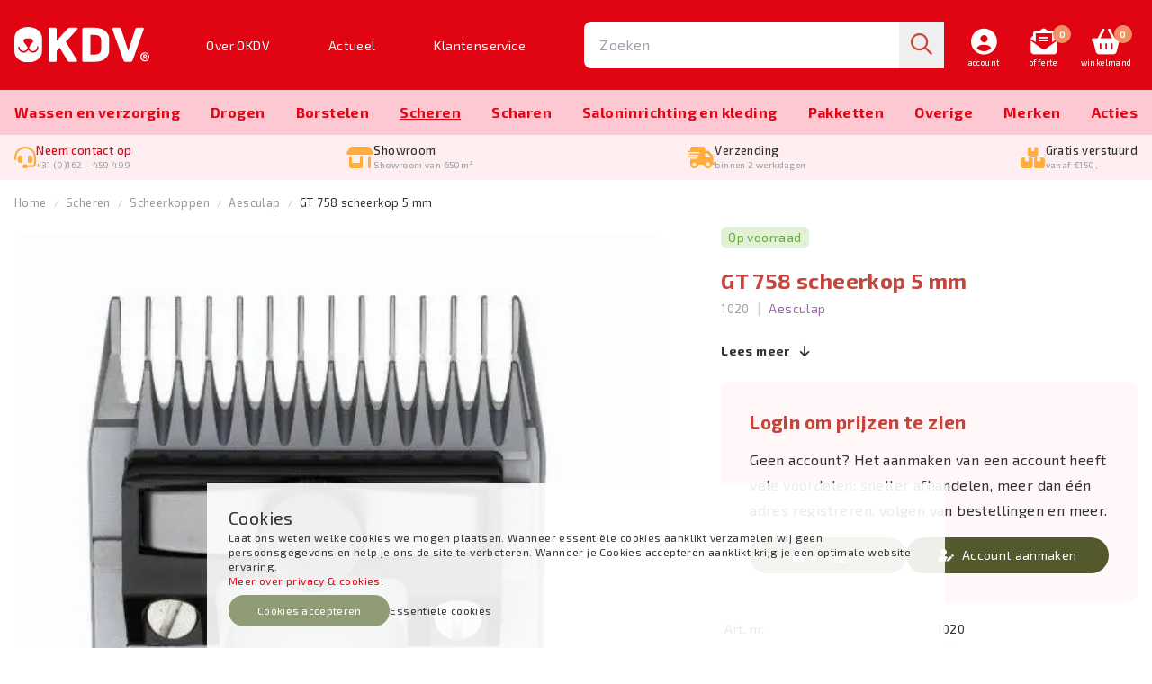

--- FILE ---
content_type: text/html; charset=utf-8
request_url: https://okdv.nl/gt-758-scheerkop-5-mm
body_size: 12021
content:
<!DOCTYPE html>
<html lang="nl-NL" dir="ltr"><head><meta charset="UTF-8"><meta http-equiv="x-ua-compatible" content="ie=edge"><meta name="viewport" content="width=device-width, initial-scale=1, user-scalable=no"><meta name="generator" content="JRNY CMS"><title>GT 758 scheerkop 5 mm | OKDV Grooming Products</title><link rel="alternate" hreflang="nl-NL" href="https://okdv.nl/gt-758-scheerkop-5-mm" />
<link rel="canonical" href="https://okdv.nl/gt-758-scheerkop-5-mm"/>
<meta name="robots" content="index,follow">
<meta name="description" content="Productomschrijving:
GT 758 scheerkop 5 mm.

✔Scheerkop systeem:Aesculap Favorita scheerkop systeem. 

Toelichting over de scheerkopen Alle Aesculap Favo">
<script>
    window.dataLayer = window.dataLayer || [];
    function gtag(){dataLayer.push(arguments);}

    dataLayer.push({"cookie.consent": "false"});    gtag('consent', 'default', {
        'ad_storage': 'denied',
        'ad_user_data': 'denied',
        'ad_personalization': 'denied',
        'analytics_storage': 'denied',
    });</script><!-- Google tag (gtag.js) -->
<script async src="https://www.googletagmanager.com/gtag/js?id=G-CCXY6FDYPB"></script>
<script>
  gtag('js', new Date());
  gtag('config', 'G-CCXY6FDYPB');
</script><!-- CSS -->
<link rel="stylesheet" href="https://okdv-shop-24-prod-2.b-cdn.net/build/app.ccd6f3c4.css" crossorigin="anonymous" integrity="sha384-nE3QpOnkVOxB+TuDfAQaeyInvy4rVtC7KjPUMSuR5LLuTx4QUOKlksKwQT3s83kG">

<!-- Scripts -->
<script src="https://okdv-shop-24-prod-2.b-cdn.net/build/runtime.f65e8b36.js" crossorigin="anonymous" defer integrity="sha384-c2LOolT5esbVMPdWLEoS/xTKzlWTrlDIGf9vmRoj8iNMtHwkA4mTFij5hWRZJT2Y"></script><script src="https://okdv-shop-24-prod-2.b-cdn.net/build/367.b2161ca3.js" crossorigin="anonymous" defer integrity="sha384-3utwdcmaYgwF8lqEUVmPx0QIATs27gxNPFcShQEHbxLqDCrVOa1EOOb9C2stgRqg"></script><script src="https://okdv-shop-24-prod-2.b-cdn.net/build/app.73a9c0ca.js" crossorigin="anonymous" defer integrity="sha384-EoNLCiAzkCY+yN7WZA0umW8YSe3yeGnhWKdvHCaAhgm6+gMWClMVqoRGRwDAMt33"></script>

<!-- Google Fonts -->
<link rel="preconnect" href="https://fonts.googleapis.com">
<link rel="preconnect" href="https://fonts.gstatic.com" crossorigin>
<link href="https://fonts.googleapis.com/css2?family=Exo+2:ital,wght@0,100..900;1,100..900&display=swap" rel="stylesheet">

<!-- Favicons -->
<link rel="icon" type="image/png" href="/public/images/favicons/favicon-96x96.png" sizes="96x96" />
<link rel="icon" type="image/svg+xml" href="/public/images/favicons/favicon.svg" />
<link rel="shortcut icon" href="/public/images/favicons/favicon.ico" />
<link rel="apple-touch-icon" sizes="180x180" href="/public/images/favicons/apple-touch-icon.png" />
<meta name="apple-mobile-web-app-title" content="OKDV" />
<link rel="manifest" href="/public/images/favicons/site.webmanifest" />

<script src="https://eu1-config.doofinder.com/2.x/b2312960-aa68-4dfb-bf38-2cea2a008954.js" async></script>
<link rel="icon" type="image/x-icon" href="/public/data/image/favicon-1.ico">
<link rel="shortcut icon" type="image/x-icon" href="/public/data/image/favicon-1.ico">
  
</head>

<body data-currency='EUR' data-base-url='https://okdv.nl' data-language='1' class="no-jquery page cookie-control">
<header class="header | js-header">
    <section class="inner__header h-[100px] sm:h-[75px] lg:h-[100px] bg-brand-primary">
    <div class="container relative h-full">
        <section class="grid grid-cols-12 gap-x-2 h-full">
            <aside class="logo__col col-span-5 sm:col-span-3 lg:col-span-2 xl:col-span-2 flex items-center order-first">
                <button class="btn | hamburger--3dx | menu-toggle | js-menu-toggle">
                    <i class="hamburger-box">
                        <i class="hamburger-inner"></i>
                    </i>
                </button>

                <a href="https://okdv.nl" class="logo pl-4 lg:pl-0">
                    <img src="https://okdv-shop-24-prod-2.b-cdn.net/build/assets/img/logo-white.f85c4411.svg" class="hidden lg:block lg:max-w-[150px]" />
                    <img src="https://okdv-shop-24-prod-2.b-cdn.net/build/assets/img/logo-block-white.188d5aa4.svg" class="block lg:hidden max-w-[40px]" />
                </a>
            </aside><!-- /.logo__col -->

            <aside class="col-span-12 lg:col-span-4 xl:col-span-4 hidden lg:flex items-center">
                <nav class="topmenu w-full lg:pr-12" id="topmerge">
                    <ul class="nav__secondary w-full lg:!flex lg:!justify-between js-nav-merge" data-move="true" data-id="topmerge" data-position="append" data-breakpoint="lg" data-priority="2">
                        <li class="nav__item ">
    <a href="https://okdv.nl/over-okdv" class="nav__link ">Over OKDV</a>
    <button class="btn | sub-toggle | u-text-right | js-submenu-toggle">
        <i class="fa fa-angle-down"></i>
        <i class="fa fa-angle-up"></i>
    </button>

    
</li>
<li class="nav__item ">
    <a href="https://okdv.nl/actueel-evenementen" class="nav__link ">Actueel</a>
    <button class="btn | sub-toggle | u-text-right | js-submenu-toggle">
        <i class="fa fa-angle-down"></i>
        <i class="fa fa-angle-up"></i>
    </button>

    
</li>
<li class="nav__item ">
    <a href="https://okdv.nl/klantenservice" class="nav__link ">Klantenservice</a>
    <button class="btn | sub-toggle | u-text-right | js-submenu-toggle">
        <i class="fa fa-angle-down"></i>
        <i class="fa fa-angle-up"></i>
    </button>

    
</li>


                    </ul><!-- /.nav__secondary -->
                </nav><!-- /.topmenu -->
            </aside><!-- /.cols -->

            <aside class="col-span-12 sm:col-span-5 md:col-span-6 lg:col-span-4 xl:col-span-4 flex justify-center items-center w-full order-last sm:order-none">
                <div id="mergesearch" class="search__block w-full sm:max-w-[400px]">
                    <div class="searchbar">
    <div class="search-container">
        <div class="search">
            <form action="https://okdv.nl/zoeken" method="GET"><span class="box" id="zoeken"><input type="search" name="keywords" class="keywords" value="" placeholder="Zoeken" required></span>
<button type="submit" class="submit" data-active="false"></button><input type="hidden" name="startSearch" vaule="1">
  </form>
        </div>
    </div>
</div><!-- /.search -->
                </div><!-- /.search__block -->
            </aside>

            <aside class="col-span-7 sm:col-span-4 md:col-span-3 lg:col-span-2 xl:col-span-2 flex items-center justify-end">
                <div class="user">
                    <a href="https://okdv.nl/account" class="fas fa-user-circle text-center">
                        <span class="text font-medium text-[9px] font-brandsans lowercase">Account</span>
                    </a>
                </div><!-- /.user -->

                <div class="offer__header">
                    <section data-module="shop" data-section="shop.basket">
    <section data-section="shop.offer.partials" data-partial="offer" data-view="header">
    <a href=#" class="fas fa-envelope-open-text relative text-center !block lg:!hidden">
        <div class="amount">0</div>
        <span class="text font-medium text-[9px] font-brandsans lowercase">Offerte</span>
    </a>
    <a href="https://okdv.nl/offerte" class="fas fa-envelope-open-text relative text-center !hidden lg:!block">
        <div class="amount">0</div>
        <span class="text font-medium text-[9px] font-brandsans lowercase">Offerte</span>
    </a>
    <ul class="submenu nav__transition">
        <div class="js-closebutton"><i class="fa fa-times"></i></div>
        <h2>Offerte aanvragen</h2>
                    <li>
                <p class="no-products">U heeft nog geen artikelen voor uw offerte.</p>
            </li><!-- /.nav__item -->
            </ul><!-- /.submenu -->
</section>
</section>
                </div><!-- /.offer -->

                <div class="cart">
                    <section data-module="shop" data-section="shop.basket">
    <section data-section="shop.basket.partials" data-partial="basket" data-view="header">

    <a href="#" class="fas fa-shopping-basket relative text-center !block lg:!hidden">
        <div class="amount">0</div>
        <span class="text font-medium text-[9px] font-brandsans lowercase">Winkelmand</span>
    </a>

    <a href="https://okdv.nl/basket/items" class="fas fa-shopping-basket relative text-center !hidden lg:!block">
        <div class="amount">0</div>
        <span class="text font-medium text-[9px] font-brandsans lowercase">Winkelmand</span>
    </a>

    <ul class="submenu nav__transition">
        <div class="js-closebutton"><i class="fa fa-times"></i></div>
        <h2>Winkelmand</h2>
                    <li>
                <p class="no-products">U heeft nog geen artikelen in uw winkelmand.</p>
            </li><!-- /.nav__item -->
            </ul><!-- /.submenu -->
</section>
</section>

                </div><!-- /.cart -->
            </aside>
        </section><!-- /.grid -->
    </div><!-- /.container -->
</section><!-- /.inner__header -->

<section class="navigation bg-brand-primary-50 lg:h-[50px]">
    <div class="container relative h-full">
        <nav class="nav">
            <ul class="nav__primary nav__transition w-full lg:flex lg:items-center lg:justify-between">
                <li class="nav__item ">
  <a href="https://okdv.nl/baden-wassen-verzorgingsproducten" class="nav__link">Wassen en verzorging</a>
  <button class="btn | sub-toggle | u-text-right | js-submenu-toggle">
    <i class="fa fa-angle-down"></i>
    <i class="fa fa-angle-up"></i>
  </button>
  <ul class="nav__sub">
    <div class="wrapper">
      <div class="block lg:pt-6 "></div>
      <li class="nav__item nav__item--sub ">
  <a href="https://okdv.nl/baden-wassen-verzorgingsproducten/yuup" class="nav__link nav__link--sub">Yuup</a>
  <ul class="third__sub"><li class="nav__item nav__item--sub ">
  <a href="https://okdv.nl/baden-wassen-verzorgingsproducten/yuup/yuup-shampoo-verzorgingsproducten#" class="nav__link nav__link--sub">Yuup Pro Line Shampoo</a>
  
</li><li class="nav__item nav__item--sub ">
  <a href="https://okdv.nl/baden-wassen-verzorgingsproducten/yuup/yuup-home-line-shampoo#" class="nav__link nav__link--sub">Yuup Home Line Shampoo & Verzorgingsproducten</a>
  
</li><li class="nav__item nav__item--sub ">
  <a href="https://okdv.nl/baden-wassen-verzorgingsproducten/yuup/displays-yuup#" class="nav__link nav__link--sub">Displays Yuup</a>
  
</li><li class="nav__item nav__item--sub ">
  <a href="https://okdv.nl/baden-wassen-verzorgingsproducten/yuup/yuup-parfum-en-verzorging#" class="nav__link nav__link--sub">Yuup parfum en verzorging</a>
  
</li></ul>
</li><li class="nav__item nav__item--sub ">
  <a href="https://okdv.nl/baden-wassen-verzorgingsproducten/tools-2-groom" class="nav__link nav__link--sub">Tools-2-Groom</a>
  <ul class="third__sub"><li class="nav__item nav__item--sub ">
  <a href="https://okdv.nl/baden-wassen-verzorgingsproducten/tools-2-groom/parfum-tools-2-groom#" class="nav__link nav__link--sub">Parfum Tools-2-Groom</a>
  
</li><li class="nav__item nav__item--sub ">
  <a href="https://okdv.nl/baden-wassen-verzorgingsproducten/tools-2-groom/tools-2-groom-shampoo#" class="nav__link nav__link--sub">Tools-2-Groom Shampoo</a>
  
</li><li class="nav__item nav__item--sub ">
  <a href="https://okdv.nl/baden-wassen-verzorgingsproducten/tools-2-groom/tools-2-groom-luxe-shampoo#" class="nav__link nav__link--sub">Tools-2-Groom Luxe shampoo</a>
  
</li><li class="nav__item nav__item--sub ">
  <a href="https://okdv.nl/baden-wassen-verzorgingsproducten/tools-2-groom/tools-2-groom-mengflessen#" class="nav__link nav__link--sub">Tools-2-Groom Mengflessen</a>
  
</li></ul>
</li><li class="nav__item nav__item--sub ">
  <a href="https://okdv.nl/baden-wassen-verzorgingsproducten/double-k" class="nav__link nav__link--sub">Double K</a>
  <ul class="third__sub"><li class="nav__item nav__item--sub ">
  <a href="https://okdv.nl/baden-wassen-verzorgingsproducten/double-k/double-k-237ml#" class="nav__link nav__link--sub">Double K 237ml</a>
  
</li><li class="nav__item nav__item--sub ">
  <a href="https://okdv.nl/baden-wassen-verzorgingsproducten/double-k/double-k-473ml#" class="nav__link nav__link--sub">Double K 473ml</a>
  
</li><li class="nav__item nav__item--sub ">
  <a href="https://okdv.nl/baden-wassen-verzorgingsproducten/double-k/double-k-3-8-liters#" class="nav__link nav__link--sub">Double K 3,8 Liters</a>
  
</li></ul>
</li><li class="nav__item nav__item--sub ">
  <a href="https://okdv.nl/baden-wassen-verzorgingsproducten/ppp" class="nav__link nav__link--sub">PPP</a>
  <ul class="third__sub"><li class="nav__item nav__item--sub ">
  <a href="https://okdv.nl/baden-wassen-verzorgingsproducten/ppp/ppp-shampoo-aromacare-verzorgingsproducten#" class="nav__link nav__link--sub">PPP Shampoo Aromacare & verzorgingsproducten</a>
  
</li></ul>
</li><li class="nav__item nav__item--sub ">
  <a href="https://okdv.nl/baden-wassen-verzorgingsproducten/artero" class="nav__link nav__link--sub">Artero</a>
  <ul class="third__sub"><li class="nav__item nav__item--sub ">
  <a href="https://okdv.nl/baden-wassen-verzorgingsproducten/artero/artero-parfum#" class="nav__link nav__link--sub">Artero parfum</a>
  
</li><li class="nav__item nav__item--sub ">
  <a href="https://okdv.nl/baden-wassen-verzorgingsproducten/artero/artero-shampoo#" class="nav__link nav__link--sub">Artero shampoo</a>
  
</li><li class="nav__item nav__item--sub ">
  <a href="https://okdv.nl/baden-wassen-verzorgingsproducten/artero/artero-verzorgingsproducten#" class="nav__link nav__link--sub">Artero verzorgingsproducten</a>
  
</li></ul>
</li><li class="nav__item nav__item--sub ">
  <a href="https://okdv.nl/baden-wassen-verzorgingsproducten/baden" class="nav__link nav__link--sub">Baden en toebehoren</a>
  <ul class="third__sub"><li class="nav__item nav__item--sub ">
  <a href="https://okdv.nl/baden-wassen-verzorgingsproducten/baden/rvs-baden#" class="nav__link nav__link--sub">RVS Baden</a>
  
</li><li class="nav__item nav__item--sub ">
  <a href="https://okdv.nl/baden-wassen-verzorgingsproducten/baden/kunststof-baden-tools-2-groom#" class="nav__link nav__link--sub">Kunststof baden Tools-2-Groom</a>
  
</li><li class="nav__item nav__item--sub ">
  <a href="https://okdv.nl/baden-wassen-verzorgingsproducten/baden/douchekoppen-en-badpomp#" class="nav__link nav__link--sub">Douchekoppen en toebehoren baden</a>
  
</li></ul>
</li><li class="nav__item nav__item--sub ">
  <a href="https://okdv.nl/baden-wassen-verzorgingsproducten/mr-groom" class="nav__link nav__link--sub">Mr. Groom</a>
  
</li><li class="nav__item nav__item--sub ">
  <a href="https://okdv.nl/baden-wassen-verzorgingsproducten/bio-groom" class="nav__link nav__link--sub">Bio Groom</a>
  
</li><li class="nav__item nav__item--sub ">
  <a href="https://okdv.nl/baden-wassen-verzorgingsproducten/bio-groom-grootverpakking" class="nav__link nav__link--sub">Bio Groom grootverpakking</a>
  
</li><li class="nav__item nav__item--sub ">
  <a href="https://okdv.nl/baden-wassen-verzorgingsproducten/nagel-tand-en-oorverzorging" class="nav__link nav__link--sub">Nagel, tand, oor & oogverzorging</a>
  <ul class="third__sub"><li class="nav__item nav__item--sub ">
  <a href="https://okdv.nl/baden-wassen-verzorgingsproducten/nagel-tand-en-oorverzorging/nagelverzorging#" class="nav__link nav__link--sub">Nagelverzorging</a>
  
</li><li class="nav__item nav__item--sub ">
  <a href="https://okdv.nl/baden-wassen-verzorgingsproducten/nagel-tand-en-oorverzorging/tandverzorging#" class="nav__link nav__link--sub">Tandverzorging</a>
  
</li><li class="nav__item nav__item--sub ">
  <a href="https://okdv.nl/baden-wassen-verzorgingsproducten/nagel-tand-en-oorverzorging/oorverzorging#" class="nav__link nav__link--sub">Oorverzorging</a>
  
</li><li class="nav__item nav__item--sub ">
  <a href="https://okdv.nl/baden-wassen-verzorgingsproducten/nagel-tand-en-oorverzorging/oogverzorging#" class="nav__link nav__link--sub">Oogverzorging</a>
  
</li></ul>
</li> 
    </div>
  </ul>
</li><li class="nav__item ">
  <a href="https://okdv.nl/drogen" class="nav__link">Drogen</a>
  <button class="btn | sub-toggle | u-text-right | js-submenu-toggle">
    <i class="fa fa-angle-down"></i>
    <i class="fa fa-angle-up"></i>
  </button>
  <ul class="nav__sub">
    <div class="wrapper">
      <div class="block lg:pt-6 "></div>
      <li class="nav__item nav__item--sub ">
  <a href="https://okdv.nl/drogen/waterblazers" class="nav__link nav__link--sub">Waterblazers</a>
  
</li><li class="nav__item nav__item--sub ">
  <a href="https://okdv.nl/drogen/droogcabines" class="nav__link nav__link--sub">Droogcabines</a>
  
</li><li class="nav__item nav__item--sub ">
  <a href="https://okdv.nl/drogen/staande-fohns-combidrogers" class="nav__link nav__link--sub">Staande föhns & Combidrogers</a>
  
</li><li class="nav__item nav__item--sub ">
  <a href="https://okdv.nl/drogen/handfohns-microvezel-handdoeken-en-badjassen-pet-towels" class="nav__link nav__link--sub">Handföhns, Badjassen en Dog care tools</a>
  
</li> 
    </div>
  </ul>
</li><li class="nav__item ">
  <a href="https://okdv.nl/borstelen" class="nav__link">Borstelen</a>
  <button class="btn | sub-toggle | u-text-right | js-submenu-toggle">
    <i class="fa fa-angle-down"></i>
    <i class="fa fa-angle-up"></i>
  </button>
  <ul class="nav__sub">
    <div class="wrapper">
      <div class="block lg:pt-6 "></div>
      <li class="nav__item nav__item--sub ">
  <a href="https://okdv.nl/borstelen/activet-borstels" class="nav__link nav__link--sub">Activet borstels</a>
  
</li><li class="nav__item nav__item--sub ">
  <a href="https://okdv.nl/borstelen/mason-pearson-borstels" class="nav__link nav__link--sub">Mason Pearson borstels</a>
  
</li><li class="nav__item nav__item--sub ">
  <a href="https://okdv.nl/borstelen/borstels" class="nav__link nav__link--sub">Borstels, Kammen & Harkjes</a>
  <ul class="third__sub"><li class="nav__item nav__item--sub ">
  <a href="https://okdv.nl/borstelen/borstels/tools-2-groom#" class="nav__link nav__link--sub">Tools-2-Groom</a>
  
</li><li class="nav__item nav__item--sub ">
  <a href="https://okdv.nl/borstelen/borstels/maxi-pin#" class="nav__link nav__link--sub">Maxi pin</a>
  
</li><li class="nav__item nav__item--sub ">
  <a href="https://okdv.nl/borstelen/borstels/hpp#" class="nav__link nav__link--sub">HPP</a>
  
</li><li class="nav__item nav__item--sub ">
  <a href="https://okdv.nl/borstelen/borstels/artero#" class="nav__link nav__link--sub">Artero</a>
  
</li><li class="nav__item nav__item--sub ">
  <a href="https://okdv.nl/borstelen/borstels/doggyman#" class="nav__link nav__link--sub">Doggyman & YUUP</a>
  
</li><li class="nav__item nav__item--sub ">
  <a href="https://okdv.nl/borstelen/borstels/lawrence#" class="nav__link nav__link--sub">Lawrence</a>
  
</li><li class="nav__item nav__item--sub ">
  <a href="https://okdv.nl/borstelen/borstels/harkjes-shedders-en-rubber-borstels#" class="nav__link nav__link--sub">Harkjes, Shedders & Rubber borstels</a>
  
</li></ul>
</li><li class="nav__item nav__item--sub ">
  <a href="https://okdv.nl/borstelen/kammen" class="nav__link nav__link--sub">Kammen</a>
  <ul class="third__sub"><li class="nav__item nav__item--sub ">
  <a href="https://okdv.nl/borstelen/kammen/tools-2-groom#" class="nav__link nav__link--sub">Tools-2-Groom</a>
  
</li><li class="nav__item nav__item--sub ">
  <a href="https://okdv.nl/borstelen/kammen/andis#" class="nav__link nav__link--sub">Andis</a>
  
</li><li class="nav__item nav__item--sub ">
  <a href="https://okdv.nl/borstelen/kammen/spratts#" class="nav__link nav__link--sub">Spratts</a>
  
</li><li class="nav__item nav__item--sub ">
  <a href="https://okdv.nl/borstelen/kammen/hpp#" class="nav__link nav__link--sub">HPP</a>
  
</li><li class="nav__item nav__item--sub ">
  <a href="https://okdv.nl/borstelen/kammen/artero#" class="nav__link nav__link--sub">Artero</a>
  
</li></ul>
</li><li class="nav__item nav__item--sub ">
  <a href="https://okdv.nl/borstelen/ontwollen-plukken-ontklitten" class="nav__link nav__link--sub">Ontwollen, Plukken & Ontklitten</a>
  <ul class="third__sub"><li class="nav__item nav__item--sub ">
  <a href="https://okdv.nl/borstelen/ontwollen-plukken-ontklitten/ontklitgereedschap#" class="nav__link nav__link--sub">Ontklitgereedschap</a>
  
</li><li class="nav__item nav__item--sub ">
  <a href="https://okdv.nl/borstelen/ontwollen-plukken-ontklitten/coat-kings-en-ontwollers#" class="nav__link nav__link--sub">Coat Kings & Ontwollers</a>
  
</li><li class="nav__item nav__item--sub ">
  <a href="https://okdv.nl/borstelen/ontwollen-plukken-ontklitten/trimmessen-vingercondooms-en-toebehoren-plukken#" class="nav__link nav__link--sub">Trimmessen, Vingercondooms & overige</a>
  
</li></ul>
</li> 
    </div>
  </ul>
</li><li class="nav__item selected">
  <a href="https://okdv.nl/tondeuses-scheerkoppen" class="nav__link">Scheren</a>
  <button class="btn | sub-toggle | u-text-right | js-submenu-toggle">
    <i class="fa fa-angle-down"></i>
    <i class="fa fa-angle-up"></i>
  </button>
  <ul class="nav__sub">
    <div class="wrapper">
      <div class="block lg:pt-6 "></div>
      <li class="nav__item nav__item--sub ">
  <a href="https://okdv.nl/tondeuses-scheerkoppen/tondeuses" class="nav__link nav__link--sub">Tondeuses</a>
  <ul class="third__sub"><li class="nav__item nav__item--sub ">
  <a href="https://okdv.nl/tondeuses-scheerkoppen/tondeuses/heiniger#" class="nav__link nav__link--sub">Heiniger</a>
  
</li><li class="nav__item nav__item--sub ">
  <a href="https://okdv.nl/tondeuses-scheerkoppen/tondeuses/aesculap#" class="nav__link nav__link--sub">Aesculap</a>
  
</li><li class="nav__item nav__item--sub ">
  <a href="https://okdv.nl/tondeuses-scheerkoppen/tondeuses/andis#" class="nav__link nav__link--sub">Andis</a>
  
</li><li class="nav__item nav__item--sub ">
  <a href="https://okdv.nl/tondeuses-scheerkoppen/tondeuses/wahl#" class="nav__link nav__link--sub">Wahl</a>
  
</li><li class="nav__item nav__item--sub ">
  <a href="https://okdv.nl/tondeuses-scheerkoppen/tondeuses/artero#" class="nav__link nav__link--sub">Artero</a>
  
</li><li class="nav__item nav__item--sub ">
  <a href="https://okdv.nl/tondeuses-scheerkoppen/tondeuses/tools-2-groom#" class="nav__link nav__link--sub">Tools-2-groom</a>
  
</li></ul>
</li><li class="nav__item nav__item--sub selected">
  <a href="https://okdv.nl/tondeuses-scheerkoppen/scheerkoppen" class="nav__link nav__link--sub">Scheerkoppen</a>
  <ul class="third__sub"><li class="nav__item nav__item--sub ">
  <a href="https://okdv.nl/tondeuses-scheerkoppen/scheerkoppen/heiniger#" class="nav__link nav__link--sub">Heiniger</a>
  
</li><li class="nav__item nav__item--sub selected">
  <a href="https://okdv.nl/tondeuses-scheerkoppen/scheerkoppen/aesculap#" class="nav__link nav__link--sub">Aesculap</a>
  
</li><li class="nav__item nav__item--sub ">
  <a href="https://okdv.nl/tondeuses-scheerkoppen/scheerkoppen/aesculap-snap-on#" class="nav__link nav__link--sub">Aesculap Snap On</a>
  
</li><li class="nav__item nav__item--sub ">
  <a href="https://okdv.nl/tondeuses-scheerkoppen/scheerkoppen/geisha#" class="nav__link nav__link--sub">Geisha</a>
  
</li><li class="nav__item nav__item--sub ">
  <a href="https://okdv.nl/tondeuses-scheerkoppen/scheerkoppen/andis#" class="nav__link nav__link--sub">Andis</a>
  
</li><li class="nav__item nav__item--sub ">
  <a href="https://okdv.nl/tondeuses-scheerkoppen/scheerkoppen/andis-ceramic#" class="nav__link nav__link--sub">Andis scheerkoppen ceramic (smal en breed) & brede opzetkammen</a>
  
</li><li class="nav__item nav__item--sub ">
  <a href="https://okdv.nl/tondeuses-scheerkoppen/scheerkoppen/ceramic-tools-2-groom#" class="nav__link nav__link--sub">Ceramic Tools-2-Groom</a>
  
</li><li class="nav__item nav__item--sub ">
  <a href="https://okdv.nl/tondeuses-scheerkoppen/scheerkoppen/opzetkammen#" class="nav__link nav__link--sub">Opzetkammen</a>
  
</li><li class="nav__item nav__item--sub ">
  <a href="https://okdv.nl/tondeuses-scheerkoppen/scheerkoppen/brede-opzetkammen#" class="nav__link nav__link--sub">Brede Opzetkammen</a>
  
</li><li class="nav__item nav__item--sub ">
  <a href="https://okdv.nl/tondeuses-scheerkoppen/scheerkoppen/wahl#" class="nav__link nav__link--sub">Wahl</a>
  
</li><li class="nav__item nav__item--sub ">
  <a href="https://okdv.nl/tondeuses-scheerkoppen/scheerkoppen/scheerkoppen-artero#" class="nav__link nav__link--sub">Scheerkoppen Artero</a>
  
</li></ul>
</li><li class="nav__item nav__item--sub ">
  <a href="https://okdv.nl/tondeuses-scheerkoppen/toebehoren-tondeuses-scheerkoppen" class="nav__link nav__link--sub">Toebehoren Tondeuses & Scheerkoppen</a>
  
</li> 
    </div>
  </ul>
</li><li class="nav__item ">
  <a href="https://okdv.nl/scharen" class="nav__link">Scharen</a>
  <button class="btn | sub-toggle | u-text-right | js-submenu-toggle">
    <i class="fa fa-angle-down"></i>
    <i class="fa fa-angle-up"></i>
  </button>
  <ul class="nav__sub">
    <div class="wrapper">
      <div class="block lg:pt-6 "></div>
      <li class="nav__item nav__item--sub ">
  <a href="https://okdv.nl/scharen/okdv-titanium" class="nav__link nav__link--sub">OKDV Titanium</a>
  
</li><li class="nav__item nav__item--sub ">
  <a href="https://okdv.nl/scharen/okdv-ergo-serie" class="nav__link nav__link--sub">OKDV Ergo serie</a>
  
</li><li class="nav__item nav__item--sub ">
  <a href="https://okdv.nl/scharen/okdv-pro-serie" class="nav__link nav__link--sub">OKDV Pro serie</a>
  
</li><li class="nav__item nav__item--sub ">
  <a href="https://okdv.nl/scharen/geisha-scissors" class="nav__link nav__link--sub">Geisha scissors</a>
  <ul class="third__sub"><li class="nav__item nav__item--sub ">
  <a href="https://okdv.nl/scharen/geisha-scissors/geisha-serie#" class="nav__link nav__link--sub">Geisha serie</a>
  
</li><li class="nav__item nav__item--sub ">
  <a href="https://okdv.nl/scharen/geisha-scissors/competition#" class="nav__link nav__link--sub">Competition</a>
  
</li><li class="nav__item nav__item--sub ">
  <a href="https://okdv.nl/scharen/geisha-scissors/la-belle-fleur-rock-dog-serie-new#" class="nav__link nav__link--sub">La Belle Fleur & Rock Dog serie</a>
  
</li><li class="nav__item nav__item--sub ">
  <a href="https://okdv.nl/scharen/geisha-scissors/rose-gold#" class="nav__link nav__link--sub">Rose gold</a>
  
</li><li class="nav__item nav__item--sub ">
  <a href="https://okdv.nl/scharen/geisha-scissors/geisha-scissors-lefty-new#" class="nav__link nav__link--sub">Geisha scissors lefty</a>
  
</li></ul>
</li><li class="nav__item nav__item--sub ">
  <a href="https://okdv.nl/scharen/geib" class="nav__link nav__link--sub">Geib </a>
  
</li><li class="nav__item nav__item--sub ">
  <a href="https://okdv.nl/scharen/k-r-witte-rose-line" class="nav__link nav__link--sub">K.R. Witte Rose Line</a>
  
</li><li class="nav__item nav__item--sub ">
  <a href="https://okdv.nl/scharen/tools-2-groom" class="nav__link nav__link--sub">Tools-2-Groom</a>
  <ul class="third__sub"><li class="nav__item nav__item--sub ">
  <a href="https://okdv.nl/scharen/tools-2-groom/tools-2-groom-rainbow-razor#" class="nav__link nav__link--sub">Tools-2-Groom Rainbow Razor</a>
  
</li><li class="nav__item nav__item--sub ">
  <a href="https://okdv.nl/scharen/tools-2-groom/tools-2-groom-black-edge#" class="nav__link nav__link--sub">Tools-2-Groom Black Edge</a>
  
</li><li class="nav__item nav__item--sub ">
  <a href="https://okdv.nl/scharen/tools-2-groom/tools-2-groom-sharp-edge#" class="nav__link nav__link--sub">Tools-2-Groom Sharp Edge</a>
  
</li><li class="nav__item nav__item--sub ">
  <a href="https://okdv.nl/scharen/tools-2-groom/first-edge#" class="nav__link nav__link--sub">Tools-2-Groom First Edge</a>
  
</li></ul>
</li><li class="nav__item nav__item--sub ">
  <a href="https://okdv.nl/scharen/scharen-toebehoren" class="nav__link nav__link--sub">Scharen toebehoren</a>
  
</li> 
    </div>
  </ul>
</li><li class="nav__item ">
  <a href="https://okdv.nl/trimtafels-kleding-toebehoren" class="nav__link">Salon&shy;inrichting en kleding</a>
  <button class="btn | sub-toggle | u-text-right | js-submenu-toggle">
    <i class="fa fa-angle-down"></i>
    <i class="fa fa-angle-up"></i>
  </button>
  <ul class="nav__sub">
    <div class="wrapper">
      <div class="block lg:pt-6 "></div>
      <li class="nav__item nav__item--sub ">
  <a href="https://okdv.nl/trimtafels-kleding-toebehoren/kleding-koffers-accessoires" class="nav__link nav__link--sub">Kleding, scharenholsters, koffers, stoelen & werkwagens</a>
  <ul class="third__sub"><li class="nav__item nav__item--sub ">
  <a href="https://okdv.nl/trimtafels-kleding-toebehoren/kleding-koffers-accessoires/trimkleding-tools-2-groom#" class="nav__link nav__link--sub">Trimkleding</a>
  
</li><li class="nav__item nav__item--sub ">
  <a href="https://okdv.nl/trimtafels-kleding-toebehoren/kleding-koffers-accessoires/trimkoffers-scharenholsters-en-wasschorten#" class="nav__link nav__link--sub">Trimkoffers, Scharenholsters & Wasschorten</a>
  
</li><li class="nav__item nav__item--sub ">
  <a href="https://okdv.nl/trimtafels-kleding-toebehoren/kleding-koffers-accessoires/stoelen-en-werkwagens#" class="nav__link nav__link--sub">Stoelen en werkwagens</a>
  
</li></ul>
</li><li class="nav__item nav__item--sub ">
  <a href="https://okdv.nl/trimtafels-kleding-toebehoren/trimtafels-en-toebehoren" class="nav__link nav__link--sub">Trimtafels en toebehoren</a>
  <ul class="third__sub"><li class="nav__item nav__item--sub ">
  <a href="https://okdv.nl/trimtafels-kleding-toebehoren/trimtafels-en-toebehoren/galgen-en-buikbanden#" class="nav__link nav__link--sub">Galgen en buikbanden</a>
  
</li><li class="nav__item nav__item--sub ">
  <a href="https://okdv.nl/trimtafels-kleding-toebehoren/trimtafels-en-toebehoren/trimtafels#" class="nav__link nav__link--sub">Trimtafels</a>
  
</li></ul>
</li><li class="nav__item nav__item--sub ">
  <a href="https://okdv.nl/baden-wassen-verzorgingsproducten/baden" class="nav__link nav__link--sub">Baden en toebehoren</a>
  
</li> 
    </div>
  </ul>
</li><li class="nav__item ">
  <a href="https://okdv.nl/pakketten" class="nav__link">Pakketten</a>
  <button class="btn | sub-toggle | u-text-right | js-submenu-toggle">
    <i class="fa fa-angle-down"></i>
    <i class="fa fa-angle-up"></i>
  </button>
  <ul class="nav__sub">
    <div class="wrapper">
      <div class="block lg:pt-6 "></div>
      <li class="nav__item nav__item--sub ">
  <a href="https://okdv.nl/pakketten/stagepakketten" class="nav__link nav__link--sub">Stagepakketten</a>
  
</li><li class="nav__item nav__item--sub ">
  <a href="https://okdv.nl/pakketten/saloninrichtingen" class="nav__link nav__link--sub">Saloninrichtingen</a>
  
</li> 
    </div>
  </ul>
</li><li class="nav__item ">
  <a href="https://okdv.nl/overige" class="nav__link">Overige</a>
  <button class="btn | sub-toggle | u-text-right | js-submenu-toggle">
    <i class="fa fa-angle-down"></i>
    <i class="fa fa-angle-up"></i>
  </button>
  <ul class="nav__sub">
    <div class="wrapper">
      <div class="block lg:pt-6 "></div>
      <li class="nav__item nav__item--sub ">
  <a href="https://okdv.nl/overige/reiniging-ontsmetting-medische-en-verzorgingsproducten" class="nav__link nav__link--sub">Reiniging, ontsmetting en verzorgingsproducten</a>
  
</li><li class="nav__item nav__item--sub ">
  <a href="https://okdv.nl/overige/strikjes-en-elastiekjes" class="nav__link nav__link--sub">Strikjes en elastiekjes</a>
  
</li><li class="nav__item nav__item--sub ">
  <a href="https://okdv.nl/overige/vlo-en-teek-bestrijding" class="nav__link nav__link--sub">Vlo- en teekbestrijding</a>
  
</li><li class="nav__item nav__item--sub ">
  <a href="https://okdv.nl/overige/muilkorven" class="nav__link nav__link--sub">Muilkorven</a>
  
</li><li class="nav__item nav__item--sub ">
  <a href="https://okdv.nl/overige/onderhoud-onderdelen" class="nav__link nav__link--sub">Onderhoud & onderdelen</a>
  
</li> 
    </div>
  </ul>
</li><li class="nav__item ">
  <a href="https://okdv.nl/merken" class="nav__link">Merken</a>
  <button class="btn | sub-toggle | u-text-right | js-submenu-toggle">
    <i class="fa fa-angle-down"></i>
    <i class="fa fa-angle-up"></i>
  </button>
  <ul class="nav__sub">
    <div class="wrapper">
      <div class="block lg:pt-6 "></div>
       
    </div>
  </ul>
</li><li class="nav__item ">
  <a href="https://okdv.nl/acties" class="nav__link">Acties</a>
  <button class="btn | sub-toggle | u-text-right | js-submenu-toggle">
    <i class="fa fa-angle-down"></i>
    <i class="fa fa-angle-up"></i>
  </button>
  <ul class="nav__sub">
    <div class="wrapper">
      <div class="block lg:pt-6 "></div>
      <li class="nav__item nav__item--sub ">
  <a href="https://okdv.nl/acties/aanbiedingen" class="nav__link nav__link--sub">Aanbiedingen</a>
  
</li><li class="nav__item nav__item--sub ">
  <a href="https://okdv.nl/acties/outlet" class="nav__link nav__link--sub">Outlet</a>
  
</li> 
    </div>
  </ul>
</li>
            </ul><!-- /.nav__primary -->
        </nav><!-- /.nav -->
    </div>
</section>

<section class="usp__header bg-brand-bg-50 h-[35px] lg:h-[50px]">
    <div class="container relative h-full">
        <div class="usps h-full">
            <ul class="!flex justify-between items-center gap-x-2 h-full | js-uspslider">
                
    <li class="!justify-center">
                                                        
                    <a href="tel:0031162459499">
                <i class="fas fa-headset text-brand-orange text-xl lg:text-2xl"></i>
                <span>Neem contact op <span
                        class="w-full !block text-[10px] text-zinc-400">+31 (0)162 – 459 499</span></span>
            </a>
            </li>

    <li class="!justify-center">
                        
                    <i class="fas fa-shop text-brand-orange text-xl lg:text-2xl"></i>
            <span>Showroom <span
                    class="w-full !block text-[10px] text-zinc-400">Showroom van 650m²</span></span>
            </li>

    <li class="!justify-center">
                        
                    <i class="fas fa-truck-fast text-brand-orange text-xl lg:text-2xl"></i>
            <span>Verzending <span
                    class="w-full !block text-[10px] text-zinc-400">binnen 2 werkdagen</span></span>
            </li>

    <li class="!justify-center">
                        
                    <i class="fas fa-boxes text-brand-orange text-xl lg:text-2xl"></i>
            <span>Gratis verstuurd <span
                    class="w-full !block text-[10px] text-zinc-400">vanaf  €150,-</span></span>
            </li>

            </ul>
        </div>
    </div>
</section><!-- /.usp__header -->

<section data-cms="custom"
                data-module="10"data-categories="[10]"
                data-template-overview="72"
                data-template-item="73"
                data-menu-item="73"><section class="notification">
  
</section><!-- /.notification --></section><!-- /.Notification -->
</header><!-- /.header -->

<main class="page-wrapper">
    <aside class="breadcrumbs__bar">
        <div class="container">
            <div class="breadcrumbs">
                <a href="https://okdv.nl" title="Home">Home</a><span class="seperator"> &gt; </span><a href="https://okdv.nl/tondeuses-scheerkoppen" title="Scheren">Scheren</a><span class="seperator"> &gt; </span><a href="https://okdv.nl/tondeuses-scheerkoppen/scheerkoppen" title="Scheerkoppen">Scheerkoppen</a><span class="seperator"> &gt; </span><a href="https://okdv.nl/tondeuses-scheerkoppen/scheerkoppen/aesculap" title="Aesculap">Aesculap</a><span class="seperator"> &gt; </span>GT 758 scheerkop 5 mm
            </div>
        </div>
    </aside>

    <section class="products col-span-12 lg:col-span-9 xl:col-span-10">
        <section data-module="shop" data-section="shop.article">
    
    <div class="container !max-w-[1280px]">
        <div class="grid grid-cols-12 gap-x-4">
            <section class="product col-span-12 lg:col-span-12 xl:col-span-12">
                <div class="inner 2xl:pl-12">
                    <section class="grid grid-cols-12 gap-4">

                        <aside class="prod__photo mb-2 col-span-12 md:col-span-7 lg:col-span-7">
                            <div class="preview overflow-hidden relative">
                                <div class="gallery | js-gallery !w-full mx-auto max-w-[280px] lg:!max-w-full">
                                    <div class="inner !aspect-[7/4]">
                                                                                                                                                                                        <div class="gallery__item | js-gallery-item absolute h-full w-full object-contain py-2">
                                                        <a href="https://okdv-shop-24-prod.b-cdn.net/public/data/image/article/290/2836/large/gt-758-scheerkop-5-mm.jpg?v=dac122112db22c023256253eedacfb4c"
                                                           data-fancybox="gallery" class="image !h-full">
                                                            <picture class="!h-full !w-full object-center object-contain !aspect-[4/3]">
                                                                                                                                    <source
                                                                        srcset="https://okdv-shop-24-prod.b-cdn.net/public/data/image/article/290/2836/large/gt-758-scheerkop-5-mm.avif?v=dac122112db22c023256253eedacfb4c"
                                                                        type="image/avif"
                                                                        media="(min-width: 640px)"
                                                                    />
                                                                    <source
                                                                        srcset="https://okdv-shop-24-prod.b-cdn.net/public/data/image/article/290/2836/normal/gt-758-scheerkop-5-mm.avif?v=dac122112db22c023256253eedacfb4c"
                                                                        type="image/avif"
                                                                    />
                                                                                                                                                                                                    <source
                                                                        srcset="https://okdv-shop-24-prod.b-cdn.net/public/data/image/article/290/2836/large/gt-758-scheerkop-5-mm.webp?v=dac122112db22c023256253eedacfb4c"
                                                                        type="image/webp"
                                                                        media="(min-width: 640px)"
                                                                    />
                                                                    <source
                                                                        srcset="https://okdv-shop-24-prod.b-cdn.net/public/data/image/article/290/2836/normal/gt-758-scheerkop-5-mm.webp?v=dac122112db22c023256253eedacfb4c"
                                                                        type="image/webp"
                                                                    />
                                                                                                                                <source
                                                                    srcset="https://okdv-shop-24-prod.b-cdn.net/public/data/image/article/290/2836/normal/gt-758-scheerkop-5-mm.jpg?v=dac122112db22c023256253eedacfb4c"
                                                                    media="(max-width: 639px)"
                                                                />
                                                                <img
                                                                    src="https://okdv-shop-24-prod.b-cdn.net/public/data/image/article/290/2836/large/gt-758-scheerkop-5-mm.jpg?v=dac122112db22c023256253eedacfb4c"
                                                                    class="!h-full !w-full object-center object-contain !aspect-[4/3]"
                                                                    alt="GT 758 scheerkop 5 mm"
                                                                                                                                            fetchpriority="high"
                                                                                                                                    />
                                                            </picture>
                                                        </a>
                                                    </div>
                                                                                                                                                                        </div><!-- /.inner -->
                                </div><!-- /.gallery -->

                                <div class="gallery--nav_wrapper order-first  hidden w-full">
                                    <a href="#" class="prevArrow"><span class="fa fa-angle-up"></span></a>
                                    <a href="#" class="nextArrow"><span class="fa fa-angle-down"></span></a>
                                    <div class="gallery gallery--nav | js-gallery-nav">
                                                                                                                                    <div class="gallery__item gallery__item--nav !aspect-[4/3]">
                                                    <div class="image absolute h-full w-full object-contain">
                                                        <img src="/public/data/image/article/290/2836/small/gt-758-scheerkop-5-mm.jpg?v=dac122112db22c023256253eedacfb4c"
                                                             class="!h-full !w-full object-center object-cover !aspect-[4/3]" loading="lazy"
                                                             alt="GT 758 scheerkop 5 mm" />
                                                    </div>
                                                </div><!-- /.gallery__item -->
                                                                                                                        </div><!-- /.gallery -->
                                </div><!-- /.gallery--nav_wrapper -->
                            </div><!-- /.preview -->
                        </aside><!-- /.prod__photo-->

                        <section class="prod__info col-span-12 md:col-span-5 xl:col-span-5 2xl:col-span-5">
                            <div class="inner xl:pl-12">
                                <aside class="content content__col mb-6">
                                    <div class="labels mb-4">
                                                                                                                                                                                                                    <span class="label stock">Op voorraad</span>
                                                                                                                        </div>

                                    <h1 class="!text-2xl !text-brand-primary-100 !mb-0 mr-2">GT 758 scheerkop 5 mm</h1>
                                    <div class="flex items-baseline">
                                        <p class="text-sm text-zinc-400">1020</p>                                                                                    <div class="seperator opacity-20 xs:mx-2">|</div>
                                            <p><a href="https://okdv.nl/aesculap" class="text-sm !text-brand-purple-400 lg:hover:underline">Aesculap</a></p>
                                                                            </div><!-- /.flex -->

                                                                                                                <a href="#1" class="mt-2 text-sm font-bold text-brand-default w-full block lg:hover:underline">Lees meer <i class="fas pl-2 fa-arrow-down"></i></a>
                                                                    </aside><!-- /.content content__col -->


                                
                                <aside class="ordering relative">
                                                                            <aside class="login__container p-4 md:p-8 bg-brand-bg rounded-xl my-4">
                                            <div class="content content__col">
                                                <h4 class="!text-brand-primary-100">Login om prijzen te zien</h4>
                                                <p>Geen account? Het aanmaken van een account heeft vele voordelen: sneller afhandelen, meer dan één adres registreren, volgen van bestellingen en meer.</p>
                                                <div class="flex flex-wrap lg:flex-nowrap items-center gap-2 mg:gap-4">
                                                    <a href="https://okdv.nl/account" class="button-green w-full lg:hover:bg-brand-primary-700 ml-2 !mb-0 !h-[40px] !min-h-[40px] !m-0 !px-4 !text-sm"><i class="fas fa-lock pr-2"></i>Inloggen</a>
                                                    <a href="https://okdv.nl/account?register" class="button-darkgreen !bg-brand-green-50 min-w-[225px] w-full ml-2 !mb-0 !h-[40px] !min-h-[40px] !m-0 !px-4 !text-sm"><i class="fas fa-user-pen pr-2"></i>Account aanmaken</a>
                                                </div><!-- /.flex -->
                                            </div><!-- /.content content__col -->
                                        </aside><!-- /.login__container -->
                                    
                                                                    </aside><!-- /.ordering -->

                                <aside class="specs text-sm mt-4">
                                                                            <div class="specs__row grid grid-cols-2 gap-4">
                                            <div class="col-span-1 font-medium">Art. nr.</div>
                                            <div class="col-span-1">1020</a></div>
                                        </div><!-- /.grid -->
                                    
                                                                            <div class="specs__row grid grid-cols-2 gap-4">
                                            <div class="col-span-1 font-medium">EAN</div>
                                            <div class="col-span-1">4018653209516</div>
                                        </div><!-- /.grid -->
                                    
                                                                            <div class="specs__row grid grid-cols-2 gap-4">
                                            <div class="col-span-1 font-medium">Merk</div>
                                            <div class="col-span-1"><a href="https://okdv.nl/aesculap">Aesculap</a></div>
                                        </div><!-- /.grid -->
                                    
                                                                                                                                                                                                                                                                                                                                                <div class="specs__row grid grid-cols-2 py-1 gap-4">
                                                    <div class="col-span-1 font-medium">Materiaal</div>
                                                    <div class="col-span-1">stainless steel</div>
                                                </div><!-- /.grid -->
                                                                                                                                                                                <div class="specs__row grid grid-cols-2 py-1 gap-4">
                                                    <div class="col-span-1 font-medium">Producttype</div>
                                                    <div class="col-span-1">scheerkop</div>
                                                </div><!-- /.grid -->
                                                                                                                                                                                                                                                                                                                                </aside> <!-- /.specs -->
                            </div><!-- /.inner -->
                        </section><!-- /.prod__info -->

                        <aside class="description col-span-12 md:col-span-12 xl:col-span-7 2xl:col-span-7">
                                                            <div class="inner py-12">
                                    <div class="content__col">
                                        <h2 id="1" class="!text-2xl !text-brand-primary-100 t-alpha">Over dit product</h2>
                                        Productomschrijving:<br />
GT 758 scheerkop 5 mm.<br />
<br />
✔Scheerkop systeem:Aesculap Favorita scheerkop systeem. <br />
<br />
Toelichting over de scheerkopen Alle Aesculap Favorita scheerkoppen passen op de volgende tondeuses:<br />
✔GT104 Aesculap Favorita 2 <br />
✔GT114 Aesculap Favorita Speed<br />
✔GT236 Aesculap Favorita CL                                    </div><!-- /.description -->
                                </div><!-- /.inner -->
                                                    </aside><!-- /.prod__info -->


                                            </section><!-- /.grid -->

                </div> <!-- /.inner -->
            </section><!-- /.content__col -->
        </div><!-- /.grid -->
    </div><!-- /.container -->
</section>


    </section><!-- /.content__col -->

    <section class="bg-brand-bg">
        <section class="brandslider">
            <div class="container pt-12">
                <div class="content text-center sm:text-left">
                    <span class="t-alpha !mb-0 text-brand-primary">Populaire merken</span>
                </div><!-- /.content content__col -->
            </div>

            <div class="container pb-4 md:pb-12">
                <div class="js-brandslider relative pb-8">
                    
<article class="item">
  <div class="inner">
    <a href="https://okdv.nl/activet" class="image" style="background-image: url('https://okdv-shop-24-prod.b-cdn.net/public/data/image/brands/25b847505627f1f2673406810b5c39af8eab32dd-logo-s-zwart8-57.jpg')"></a>
  </div><!-- /.inner -->
</article><!-- /.item -->

<article class="item">
  <div class="inner">
    <a href="https://okdv.nl/aesculap" class="image" style="background-image: url('https://okdv-shop-24-prod.b-cdn.net/public/data/image/brands/fddbde972dcc44843e02db67be3de55e14a29f11-logo-s-zwart9-1--26.jpg')"></a>
  </div><!-- /.inner -->
</article><!-- /.item -->

<article class="item">
  <div class="inner">
    <a href="https://okdv.nl/andis" class="image" style="background-image: url('https://okdv-shop-24-prod.b-cdn.net/public/data/image/brands/481a2215fb9e9c713b24425fca1d1f1d73925b19-image-2-32.svg')"></a>
  </div><!-- /.inner -->
</article><!-- /.item -->

<article class="item">
  <div class="inner">
    <a href="https://okdv.nl/artero" class="image" style="background-image: url('https://okdv-shop-24-prod.b-cdn.net/public/data/image/brands/logo-ins-28.jpg')"></a>
  </div><!-- /.inner -->
</article><!-- /.item -->

<article class="item">
  <div class="inner">
    <a href="https://okdv.nl/geisha-scissors" class="image" style="background-image: url('https://okdv-shop-24-prod.b-cdn.net/public/data/image/brands/c1ea50ae4dff747f5cc672000894ef4ca0100f5b-logo-s-zwart11-47.jpg')"></a>
  </div><!-- /.inner -->
</article><!-- /.item -->

<article class="item">
  <div class="inner">
    <a href="https://okdv.nl/heiniger" class="image" style="background-image: url('https://okdv-shop-24-prod.b-cdn.net/public/data/image/brands/7ba5d69f32bcf1bd6f4e6a95de147a81006f1538-image-3-27.svg')"></a>
  </div><!-- /.inner -->
</article><!-- /.item -->

<article class="item">
  <div class="inner">
    <a href="https://okdv.nl/hpp" class="image" style="background-image: url('https://okdv-shop-24-prod.b-cdn.net/public/data/image/brands/0c2ec7a9b49980edc7ae91597fdcc5dcd4f90d7e-image-4-23.svg')"></a>
  </div><!-- /.inner -->
</article><!-- /.item -->

<article class="item">
  <div class="inner">
    <a href="https://okdv.nl/k-r-witte" class="image" style="background-image: url('https://okdv-shop-24-prod.b-cdn.net/public/data/image/brands/8f8697f0ea41aa262f43866b7be3ce35c603b5fd-logo-s-zwart19-49.jpg')"></a>
  </div><!-- /.inner -->
</article><!-- /.item -->

<article class="item">
  <div class="inner">
    <a href="https://okdv.nl/mason-pearson" class="image" style="background-image: url('https://okdv-shop-24-prod.b-cdn.net/public/data/image/brands/d9bfab8224386bc67c77bb419869c9e2247d9540-logo-s-zwart15-56.jpg')"></a>
  </div><!-- /.inner -->
</article><!-- /.item -->

<article class="item">
  <div class="inner">
    <a href="https://okdv.nl/okdv" class="image" style="background-image: url('https://okdv-shop-24-prod.b-cdn.net/public/data/image/brands/479d90452375ad8623796bf219576092c260fdcf-logo-25.svg')"></a>
  </div><!-- /.inner -->
</article><!-- /.item -->

<article class="item">
  <div class="inner">
    <a href="https://okdv.nl/petosan" class="image" style="background-image: url('https://okdv-shop-24-prod.b-cdn.net/public/data/image/brands/5bc514325941686dfad0b12d7dca1961c97d6514-logo-s-zwart13-45.jpg')"></a>
  </div><!-- /.inner -->
</article><!-- /.item -->

<article class="item">
  <div class="inner">
    <a href="https://okdv.nl/ppp" class="image" style="background-image: url('https://okdv-shop-24-prod.b-cdn.net/public/data/image/brands/21d5a9c5ef4a618f752ebf55f9d4411f11daf0b8-logo-s-zwart10-44.jpg')"></a>
  </div><!-- /.inner -->
</article><!-- /.item -->

<article class="item">
  <div class="inner">
    <a href="https://okdv.nl/ravenstein" class="image" style="background-image: url('https://okdv-shop-24-prod.b-cdn.net/public/data/image/brands/12f6ada7277792310151eb432e9d3d67b620071f-logo-s-zwart14-34.jpg')"></a>
  </div><!-- /.inner -->
</article><!-- /.item -->

<article class="item">
  <div class="inner">
    <a href="https://okdv.nl/tools-2-groom" class="image" style="background-image: url('https://okdv-shop-24-prod.b-cdn.net/public/data/image/brands/dbe08a3e12bffdbc04df8cc9b8d159083d997ed5-image-1-24.svg')"></a>
  </div><!-- /.inner -->
</article><!-- /.item -->

<article class="item">
  <div class="inner">
    <a href="https://okdv.nl/veip" class="image" style="background-image: url('https://okdv-shop-24-prod.b-cdn.net/public/data/image/brands/64f3ac1ee1aa942fc082732e6a1e41c0bc2dc94c-logo-s-zwart16-60.jpg')"></a>
  </div><!-- /.inner -->
</article><!-- /.item -->

<article class="item">
  <div class="inner">
    <a href="https://okdv.nl/wahl" class="image" style="background-image: url('https://okdv-shop-24-prod.b-cdn.net/public/data/image/brands/cd71768d785b54f1626dd3e58a79b0b75ba8e8eb-image-5-30.svg')"></a>
  </div><!-- /.inner -->
</article><!-- /.item -->

<article class="item">
  <div class="inner">
    <a href="https://okdv.nl/yuup" class="image" style="background-image: url('https://okdv-shop-24-prod.b-cdn.net/public/data/image/brands/2d1d4e968ce1446e4aaddf3d1d0d8969378301dd-image-6-61.svg')"></a>
  </div><!-- /.inner -->
</article><!-- /.item -->

                </div><!-- /.js-brandslider -->
                <div class="grid items-center justify-center"><a href="https://okdv.nl/merken" class="button-primary">Bekijk alle merken</a></div>
            </div><!-- /.container -->
        </section><!-- /.brandslider -->
    </section><!-- /.gradient__bg -->
</main><!-- /.page-wrapper -->

<footer class="footer">
    <section class="footer__menus">
    <div class="container py-4 sm:py-12">
        <aside class="menus js-togglethese">
            <h3 class="text-brand-primary-100">Ontdek alles</h3>
            <ul class="menu sm:columns-2 xl:columns-5 gap-8">
                <li class="nav__item nav__item--sub ">
  <a href="https://okdv.nl/baden-wassen-verzorgingsproducten" class="nav__link ">Wassen en verzorging</a>
  <ul class="nav__secondary"><li class="nav__item nav__item--sub ">
  <a href="https://okdv.nl/baden-wassen-verzorgingsproducten/yuup" class="nav__link ">Yuup</a>
  
</li><li class="nav__item nav__item--sub ">
  <a href="https://okdv.nl/baden-wassen-verzorgingsproducten/tools-2-groom" class="nav__link ">Tools-2-Groom</a>
  
</li><li class="nav__item nav__item--sub ">
  <a href="https://okdv.nl/baden-wassen-verzorgingsproducten/double-k" class="nav__link ">Double K</a>
  
</li><li class="nav__item nav__item--sub ">
  <a href="https://okdv.nl/baden-wassen-verzorgingsproducten/ppp" class="nav__link ">PPP</a>
  
</li><li class="nav__item nav__item--sub ">
  <a href="https://okdv.nl/baden-wassen-verzorgingsproducten/artero" class="nav__link ">Artero</a>
  
</li><li class="nav__item nav__item--sub ">
  <a href="https://okdv.nl/baden-wassen-verzorgingsproducten/baden" class="nav__link ">Baden en toebehoren</a>
  
</li><li class="nav__item nav__item--sub ">
  <a href="https://okdv.nl/baden-wassen-verzorgingsproducten/mr-groom" class="nav__link ">Mr. Groom</a>
  
</li><li class="nav__item nav__item--sub ">
  <a href="https://okdv.nl/baden-wassen-verzorgingsproducten/bio-groom" class="nav__link ">Bio Groom</a>
  
</li><li class="nav__item nav__item--sub ">
  <a href="https://okdv.nl/baden-wassen-verzorgingsproducten/bio-groom-grootverpakking" class="nav__link ">Bio Groom grootverpakking</a>
  
</li><li class="nav__item nav__item--sub ">
  <a href="https://okdv.nl/baden-wassen-verzorgingsproducten/nagel-tand-en-oorverzorging" class="nav__link ">Nagel, tand, oor & oogverzorging</a>
  
</li></ul>
</li><li class="nav__item nav__item--sub ">
  <a href="https://okdv.nl/drogen" class="nav__link ">Drogen</a>
  <ul class="nav__secondary"><li class="nav__item nav__item--sub ">
  <a href="https://okdv.nl/drogen/waterblazers" class="nav__link ">Waterblazers</a>
  
</li><li class="nav__item nav__item--sub ">
  <a href="https://okdv.nl/drogen/droogcabines" class="nav__link ">Droogcabines</a>
  
</li><li class="nav__item nav__item--sub ">
  <a href="https://okdv.nl/drogen/staande-fohns-combidrogers" class="nav__link ">Staande föhns & Combidrogers</a>
  
</li><li class="nav__item nav__item--sub ">
  <a href="https://okdv.nl/drogen/handfohns-microvezel-handdoeken-en-badjassen-pet-towels" class="nav__link ">Handföhns, Badjassen en Dog care tools</a>
  
</li></ul>
</li><li class="nav__item nav__item--sub ">
  <a href="https://okdv.nl/borstelen" class="nav__link ">Borstelen</a>
  <ul class="nav__secondary"><li class="nav__item nav__item--sub ">
  <a href="https://okdv.nl/borstelen/activet-borstels" class="nav__link ">Activet borstels</a>
  
</li><li class="nav__item nav__item--sub ">
  <a href="https://okdv.nl/borstelen/mason-pearson-borstels" class="nav__link ">Mason Pearson borstels</a>
  
</li><li class="nav__item nav__item--sub ">
  <a href="https://okdv.nl/borstelen/borstels" class="nav__link ">Borstels, Kammen & Harkjes</a>
  
</li><li class="nav__item nav__item--sub ">
  <a href="https://okdv.nl/borstelen/kammen" class="nav__link ">Kammen</a>
  
</li><li class="nav__item nav__item--sub ">
  <a href="https://okdv.nl/borstelen/ontwollen-plukken-ontklitten" class="nav__link ">Ontwollen, Plukken & Ontklitten</a>
  
</li></ul>
</li><li class="nav__item nav__item--sub selected">
  <a href="https://okdv.nl/tondeuses-scheerkoppen" class="nav__link selected">Scheren</a>
  <ul class="nav__secondary"><li class="nav__item nav__item--sub ">
  <a href="https://okdv.nl/tondeuses-scheerkoppen/tondeuses" class="nav__link ">Tondeuses</a>
  
</li><li class="nav__item nav__item--sub selected">
  <a href="https://okdv.nl/tondeuses-scheerkoppen/scheerkoppen" class="nav__link selected">Scheerkoppen</a>
  
</li><li class="nav__item nav__item--sub ">
  <a href="https://okdv.nl/tondeuses-scheerkoppen/toebehoren-tondeuses-scheerkoppen" class="nav__link ">Toebehoren Tondeuses & Scheerkoppen</a>
  
</li></ul>
</li><li class="nav__item nav__item--sub ">
  <a href="https://okdv.nl/scharen" class="nav__link ">Scharen</a>
  <ul class="nav__secondary"><li class="nav__item nav__item--sub ">
  <a href="https://okdv.nl/scharen/okdv-titanium" class="nav__link ">OKDV Titanium</a>
  
</li><li class="nav__item nav__item--sub ">
  <a href="https://okdv.nl/scharen/okdv-ergo-serie" class="nav__link ">OKDV Ergo serie</a>
  
</li><li class="nav__item nav__item--sub ">
  <a href="https://okdv.nl/scharen/okdv-pro-serie" class="nav__link ">OKDV Pro serie</a>
  
</li><li class="nav__item nav__item--sub ">
  <a href="https://okdv.nl/scharen/geisha-scissors" class="nav__link ">Geisha scissors</a>
  
</li><li class="nav__item nav__item--sub ">
  <a href="https://okdv.nl/scharen/geib" class="nav__link ">Geib </a>
  
</li><li class="nav__item nav__item--sub ">
  <a href="https://okdv.nl/scharen/k-r-witte-rose-line" class="nav__link ">K.R. Witte Rose Line</a>
  
</li><li class="nav__item nav__item--sub ">
  <a href="https://okdv.nl/scharen/tools-2-groom" class="nav__link ">Tools-2-Groom</a>
  
</li><li class="nav__item nav__item--sub ">
  <a href="https://okdv.nl/scharen/scharen-toebehoren" class="nav__link ">Scharen toebehoren</a>
  
</li></ul>
</li><li class="nav__item nav__item--sub ">
  <a href="https://okdv.nl/trimtafels-kleding-toebehoren" class="nav__link ">Salon&shy;inrichting en kleding</a>
  <ul class="nav__secondary"><li class="nav__item nav__item--sub ">
  <a href="https://okdv.nl/trimtafels-kleding-toebehoren/kleding-koffers-accessoires" class="nav__link ">Kleding, scharenholsters, koffers, stoelen & werkwagens</a>
  
</li><li class="nav__item nav__item--sub ">
  <a href="https://okdv.nl/trimtafels-kleding-toebehoren/trimtafels-en-toebehoren" class="nav__link ">Trimtafels en toebehoren</a>
  
</li><li class="nav__item nav__item--sub ">
  <a href="https://okdv.nl/baden-wassen-verzorgingsproducten/baden" class="nav__link ">Baden en toebehoren</a>
  
</li></ul>
</li><li class="nav__item nav__item--sub ">
  <a href="https://okdv.nl/pakketten" class="nav__link ">Pakketten</a>
  <ul class="nav__secondary"><li class="nav__item nav__item--sub ">
  <a href="https://okdv.nl/pakketten/stagepakketten" class="nav__link ">Stagepakketten</a>
  
</li><li class="nav__item nav__item--sub ">
  <a href="https://okdv.nl/pakketten/saloninrichtingen" class="nav__link ">Saloninrichtingen</a>
  
</li></ul>
</li><li class="nav__item nav__item--sub ">
  <a href="https://okdv.nl/overige" class="nav__link ">Overige</a>
  <ul class="nav__secondary"><li class="nav__item nav__item--sub ">
  <a href="https://okdv.nl/overige/reiniging-ontsmetting-medische-en-verzorgingsproducten" class="nav__link ">Reiniging, ontsmetting en verzorgingsproducten</a>
  
</li><li class="nav__item nav__item--sub ">
  <a href="https://okdv.nl/overige/strikjes-en-elastiekjes" class="nav__link ">Strikjes en elastiekjes</a>
  
</li><li class="nav__item nav__item--sub ">
  <a href="https://okdv.nl/overige/vlo-en-teek-bestrijding" class="nav__link ">Vlo- en teekbestrijding</a>
  
</li><li class="nav__item nav__item--sub ">
  <a href="https://okdv.nl/overige/muilkorven" class="nav__link ">Muilkorven</a>
  
</li><li class="nav__item nav__item--sub ">
  <a href="https://okdv.nl/overige/onderhoud-onderdelen" class="nav__link ">Onderhoud & onderdelen</a>
  
</li></ul>
</li><li class="nav__item nav__item--sub ">
  <a href="https://okdv.nl/merken" class="nav__link ">Merken</a>
  
</li><li class="nav__item nav__item--sub ">
  <a href="https://okdv.nl/acties" class="nav__link ">Acties</a>
  <ul class="nav__secondary"><li class="nav__item nav__item--sub ">
  <a href="https://okdv.nl/acties/aanbiedingen" class="nav__link ">Aanbiedingen</a>
  
</li><li class="nav__item nav__item--sub ">
  <a href="https://okdv.nl/acties/outlet" class="nav__link ">Outlet</a>
  
</li></ul>
</li>

                <h3 class="text-brand-primary-100 mt-4">OKDV</h3>
                <li class="nav__item ">
    <a href="https://okdv.nl/over-okdv" class="nav__link ">Over OKDV</a>
    <button class="btn | sub-toggle | u-text-right | js-submenu-toggle">
        <i class="fa fa-angle-down"></i>
        <i class="fa fa-angle-up"></i>
    </button>

    
</li>
<li class="nav__item ">
    <a href="https://okdv.nl/actueel-evenementen" class="nav__link ">Actueel</a>
    <button class="btn | sub-toggle | u-text-right | js-submenu-toggle">
        <i class="fa fa-angle-down"></i>
        <i class="fa fa-angle-up"></i>
    </button>

    
</li>
<li class="nav__item ">
    <a href="https://okdv.nl/klantenservice" class="nav__link ">Klantenservice</a>
    <button class="btn | sub-toggle | u-text-right | js-submenu-toggle">
        <i class="fa fa-angle-down"></i>
        <i class="fa fa-angle-up"></i>
    </button>

    
</li>


            </ul>
        </aside><!-- /.menus -->
    </div><!-- /.container -->
</section><!-- /.footer__menus -->

<section class="footer__information">
    <div class="container py-4 sm:py-12 sm:border-brand-default/[.1] sm:border-t-2 sm:border-solid">
        <div class="grid grid-cols-1 sm:grid-cols-12 xl:grid-cols-12 gap-4 lg:gap-8">
            <div class="col-span-1 sm:col-span-6 xl:col-span-2 address leading-[1.7em]">
                <img src="https://okdv-shop-24-prod-2.b-cdn.net/build/assets/img/logo-footer.60cca56c.svg" class="max-w-[73px] lg:max-w-[138px] mb-4" />
            </div><!-- /.address -->

            <div class="col-span-1 sm:col-span-6 xl:col-span-2 address leading-[1.7em]">
                <p>Max Havelaardreef 170<br>4906 BD Oosterhout<br>Nederland</p>
                <p><a href="tel:0031162459499"><i class="fas fa-phone w-[20px] mr-2 text-center"></i>+31 (0)162 – 459 499</a><br>
                    <a href="mailto:info@okdv.nl"><i class="fas fa-envelope w-[20px] mr-2 text-center"></i>info@okdv.nl</a></p>
            </div><!-- /.address -->

            <div class="col-span-1 sm:col-span-6 xl:col-span-2 socials">
                <h3>Socialmedia</h3>
                <ul class="flex flex-wrap items-center justify-start gap-x-4">
                    <a href="https://nl-nl.facebook.com/OKDVGroomingProducts" target="_blank" class="fab fa-facebook-f text-4xl transition-header text-[#1877F2] relative top-0 lg:hover:top-2"></a>
                    <a href="https://www.youtube.com/channel/UCDU4vG668S_cWpA5i0CL35g" target="_blank" class="fab fa-youtube text-4xl transition-header text-[#FF0000] relative top-0 lg:hover:top-2"></a>
                    <a href="https://www.instagram.com/okdv_groomingproducts/" target="_blank" class="fab fa-instagram text-4xl transition-header text-[#E1306C] relative top-0 lg:hover:top-2"></a>
                </ul>
            </div><!-- /.socials -->

            <div class="col-span-1 sm:col-span-6 xl:col-span-3 text leading-[1.7em]">
                <h3>Openingstijden</h3>
                <p>Elke <b>maandag t/m vrijdag</b><br>van <b>09.00 tot 17.00 uur</b></p>
            </div><!-- /.address -->

            <div class="col-span-1 sm:col-span-6 xl:col-span-3 payments">
                <h3>Makkelijk en veilig betalen</h3>
                <ul class="flex flex-wrap items-center justify-start gap-4">
                    <li><img src="https://okdv-shop-24-prod-2.b-cdn.net/build/assets/img/payments/ideal.5f30344c.svg" alt="Ideal" title="Ideal"></li>
                    <li><img src="https://okdv-shop-24-prod-2.b-cdn.net/build/assets/img/payments/bancontact.2ee68e2d.svg" alt="Bancontact" title="Bancontact"></li>
                    <li><img src="https://okdv-shop-24-prod-2.b-cdn.net/build/assets/img/payments/belfius.3700a0aa.svg" alt="Belfius" title="Belfius"></li>
                    <li><img src="https://okdv-shop-24-prod-2.b-cdn.net/build/assets/img/payments/kbc.a0a3b098.svg" alt="KBC" title="KBC"></li>
                    <li><img src="https://okdv-shop-24-prod-2.b-cdn.net/build/assets/img/payments/giropay.ad6fdea0.svg" alt="Giropay" title="Giropay"></li>
                    <li><img src="https://okdv-shop-24-prod-2.b-cdn.net/build/assets/img/payments/sofort.2bd66c6d.svg" alt="Sofort" title="Sofort"></li>
                    <li><img src="https://okdv-shop-24-prod-2.b-cdn.net/build/assets/img/payments/mastercard.cd81bf86.svg" alt="Mastercard" title="Mastercard"></li>
                    <li><img src="https://okdv-shop-24-prod-2.b-cdn.net/build/assets/img/payments/visa.6133c70d.svg" alt="Visa" title="Visa"></li>
                    <li><img src="https://okdv-shop-24-prod-2.b-cdn.net/build/assets/img/payments/vooruitbetalen.7fc3f1bb.svg" alt="Op rekening" title="Op rekening"></li>
                </ul>
            </div><!-- /.payments -->

        </div><!-- /.grid -->
    </div><!-- /.container -->
</section><!-- /.footer__information -->

<section class="copyright grid">
    <div class="container border-brand-default/[.1] border-t-2 border-solid">
        <nav class="footer__nav">
            <ul>
    <li class="nav__item ">
    <a href="https://okdv.nl/sitemap" target="" class="nav__link ">Sitemap</a>
    
</li>
<li class="nav__item ">
    <a href="https://okdv.nl/disclaimer" target="" class="nav__link ">Disclaimer</a>
    
</li>
<li class="nav__item ">
    <a href="https://okdv.nl/privacy-policy" target="" class="nav__link ">Privacy Policy</a>
    
</li>
<li class="nav__item ">
    <a href="https://okdv.nl/algemene-voorwaarden" target="" class="nav__link ">Algemene voorwaarden</a>
    
</li>

    <li class="nav__item cookie-inverse">
        <a class="nav__link js-change-cookie-settings" style="cursor:pointer;">Cookie-instellingen</a>
    </li>
    <li class="nav__item colofon">
        <a href="https://www.jrny.nl/" class="nav__link" target="_blank">
            <img src="https://okdv-shop-24-prod-2.b-cdn.net/build/assets/img/logo-jrny.4ee9122c.svg" alt="Digital JRNY">
        </a>
    </li>
</ul>

        </nav><!-- /.footer__nav -->
    </div><!-- /.container -->
</section><!-- /.copyright -->
</footer><!-- /.footer -->

<div class="cookie">
    <div class="box">
        <DIV class="js-togglethese !text-lg lg:!text-xl"><span>Cookies</span></DIV>
        <div class="content">
            <p class="mb-2">
                Laat ons weten welke cookies we mogen plaatsen. Wanneer essentiële cookies aanklikt verzamelen wij geen persoonsgegevens en help je ons de site te verbeteren. Wanneer je Cookies accepteren aanklikt krijg je een optimale website ervaring.&nbsp;<br />
<a href="https://okdv.nl/privacy-policy">Meer over privacy &amp; cookies</a>.
            </p>
        </div>

        <div class="flex flex-wrap gap-2 justify-start md:justify-self-end">
            <button class="button-green !mb-0 | js-cookie-confirmation float-right">
                Cookies accepteren
            </button>
            <button class="button-link !mb-0 | js-cookie-confirmation-essentials float-right">
                Essentiële cookies
            </button>
        </div> <!-- /.flex -->

    </div><!-- /.box -->
</div><!-- /.cookie -->
<script>
    document.addEventListener("DOMContentLoaded", function() {
        const breadcrumbs = [];
        const breadcrumbLinks = document.querySelectorAll('.breadcrumbs a');

        breadcrumbLinks.forEach(function(link, index) {
            breadcrumbs.push({
                "@type": "ListItem",
                "position": index + 1,
                "name": link.textContent.trim(),
                "item": link.href
            });
        });

        // Add the current breadcrumb item without a link
        const breadcrumbContainer = document.querySelector('.breadcrumbs');
        if (!breadcrumbContainer) {
            return
        }

        const lastBreadcrumbText = Array.from(breadcrumbContainer.childNodes)
            .filter(node => node.nodeType === Node.TEXT_NODE && node.nodeValue.trim() !== "")
            .pop();

        if (lastBreadcrumbText) {
            breadcrumbs.push({
                "@type": "ListItem",
                "position": breadcrumbs.length + 1,
                "name": lastBreadcrumbText.nodeValue.trim(),
                "item": window.location.href  // Use the current URL as the item
            });
        }

        const breadcrumbList = {
            "@context": "https://schema.org",
            "@type": "BreadcrumbList",
            "itemListElement": breadcrumbs
        };

        const structuredDataScript = document.createElement('script');
        structuredDataScript.type = 'application/ld+json';
        structuredDataScript.textContent = JSON.stringify(breadcrumbList, null, 2);
        document.head.appendChild(structuredDataScript);
    });
</script>
<script>
    (function() {
        const hostname = "https://" + window.location.hostname;

        const jsonLdObject = {
            "@context": "https://schema.org",
            "@type": "Organization",
            "url": hostname,
            "name": "OKDV Grooming Products",
            "logo": `${hostname}/assets/img/logo.svg`,
            "email": "info@okdv.nl",
            "telephone": "+31 (0)162 – 459 499",
            "address": {
                "@type": "PostalAddress",
                "streetAddress": "Max Havelaardreef 170",
                "postalCode": "4906 BD",
                "addressCountry": "NL",
                "addressLocality": "Oosterhout",
            },
            "image": ["https://via.placeholder.com/600x450"],
            "sameAs": ["https://www.linkedin.com/",],
            "description": "OKDV - ruim 20 jaar professionele trimbenodigdheden en vachtverzorging"
        };

        const scriptEl = document.createElement("script");
        scriptEl.type = "application/ld+json";
        scriptEl.text = JSON.stringify(jsonLdObject);

        document.head.appendChild(scriptEl);
    })();
</script>
<script>
    (function() {
        const hostname = "https://" + window.location.hostname;

        const jsonLdObject = {
            "@context": "https://schema.org",
            "@type": "WebSite",
            "url": hostname,
            "potentialAction": {
                "@type": "SearchAction",
                "target": `${hostname}/zoeken?keywords={search_term_string}`,
                "query-input": "required name=search_term_string"
            }
        };

        const scriptEl = document.createElement("script");
        scriptEl.type = "application/ld+json";
        scriptEl.text = JSON.stringify(jsonLdObject);

        document.head.appendChild(scriptEl);
    })();
</script>

</body>

</html>

--- FILE ---
content_type: text/css
request_url: https://okdv-shop-24-prod-2.b-cdn.net/build/app.ccd6f3c4.css
body_size: 93746
content:
@charset "UTF-8";
/*! tailwindcss v3.4.7 | MIT License | https://tailwindcss.com
 */*,:after,:before{border:0 solid #e5e7eb;box-sizing:border-box}:after,:before{--tw-content:""}:host,html{line-height:1.5;-webkit-text-size-adjust:100%;font-family:ui-sans-serif,system-ui,sans-serif,Apple Color Emoji,Segoe UI Emoji,Segoe UI Symbol,Noto Color Emoji;font-feature-settings:normal;font-variation-settings:normal;-moz-tab-size:4;-o-tab-size:4;tab-size:4;-webkit-tap-highlight-color:transparent}body{line-height:inherit;margin:0}hr{border-top-width:1px;color:inherit;height:0}abbr:where([title]){-webkit-text-decoration:underline dotted;text-decoration:underline dotted}h1,h2,h3,h4,h5,h6{font-size:inherit;font-weight:inherit}a{color:inherit;text-decoration:inherit}b,strong{font-weight:bolder}code,kbd,pre,samp{font-family:ui-monospace,SFMono-Regular,Menlo,Monaco,Consolas,Liberation Mono,Courier New,monospace;font-feature-settings:normal;font-size:1em;font-variation-settings:normal}small{font-size:80%}sub,sup{font-size:75%;line-height:0;position:relative;vertical-align:baseline}sub{bottom:-.25em}sup{top:-.5em}table{border-collapse:collapse;border-color:inherit;text-indent:0}button,input,optgroup,select,textarea{color:inherit;font-family:inherit;font-feature-settings:inherit;font-size:100%;font-variation-settings:inherit;font-weight:inherit;letter-spacing:inherit;line-height:inherit;margin:0;padding:0}button,select{text-transform:none}button,input:where([type=button]),input:where([type=reset]),input:where([type=submit]){-webkit-appearance:button;background-color:transparent;background-image:none}:-moz-focusring{outline:auto}:-moz-ui-invalid{box-shadow:none}progress{vertical-align:baseline}::-webkit-inner-spin-button,::-webkit-outer-spin-button{height:auto}[type=search]{-webkit-appearance:textfield;outline-offset:-2px}::-webkit-search-decoration{-webkit-appearance:none}::-webkit-file-upload-button{-webkit-appearance:button;font:inherit}summary{display:list-item}blockquote,dd,dl,figure,h1,h2,h3,h4,h5,h6,hr,p,pre{margin:0}fieldset{margin:0}fieldset,legend{padding:0}menu,ol,ul{list-style:none;margin:0;padding:0}dialog{padding:0}textarea{resize:vertical}input::-moz-placeholder,textarea::-moz-placeholder{color:#9ca3af;opacity:1}input::placeholder,textarea::placeholder{color:#9ca3af;opacity:1}[role=button],button{cursor:pointer}:disabled{cursor:default}audio,canvas,embed,iframe,img,object,svg,video{display:block;vertical-align:middle}img,video{height:auto;max-width:100%}[hidden]{display:none}*,:after,:before{--tw-border-spacing-x:0;--tw-border-spacing-y:0;--tw-translate-x:0;--tw-translate-y:0;--tw-rotate:0;--tw-skew-x:0;--tw-skew-y:0;--tw-scale-x:1;--tw-scale-y:1;--tw-pan-x: ;--tw-pan-y: ;--tw-pinch-zoom: ;--tw-scroll-snap-strictness:proximity;--tw-gradient-from-position: ;--tw-gradient-via-position: ;--tw-gradient-to-position: ;--tw-ordinal: ;--tw-slashed-zero: ;--tw-numeric-figure: ;--tw-numeric-spacing: ;--tw-numeric-fraction: ;--tw-ring-inset: ;--tw-ring-offset-width:0px;--tw-ring-offset-color:#fff;--tw-ring-color:rgba(59,130,246,.5);--tw-ring-offset-shadow:0 0 #0000;--tw-ring-shadow:0 0 #0000;--tw-shadow:0 0 #0000;--tw-shadow-colored:0 0 #0000;--tw-blur: ;--tw-brightness: ;--tw-contrast: ;--tw-grayscale: ;--tw-hue-rotate: ;--tw-invert: ;--tw-saturate: ;--tw-sepia: ;--tw-drop-shadow: ;--tw-backdrop-blur: ;--tw-backdrop-brightness: ;--tw-backdrop-contrast: ;--tw-backdrop-grayscale: ;--tw-backdrop-hue-rotate: ;--tw-backdrop-invert: ;--tw-backdrop-opacity: ;--tw-backdrop-saturate: ;--tw-backdrop-sepia: ;--tw-contain-size: ;--tw-contain-layout: ;--tw-contain-paint: ;--tw-contain-style: }::backdrop{--tw-border-spacing-x:0;--tw-border-spacing-y:0;--tw-translate-x:0;--tw-translate-y:0;--tw-rotate:0;--tw-skew-x:0;--tw-skew-y:0;--tw-scale-x:1;--tw-scale-y:1;--tw-pan-x: ;--tw-pan-y: ;--tw-pinch-zoom: ;--tw-scroll-snap-strictness:proximity;--tw-gradient-from-position: ;--tw-gradient-via-position: ;--tw-gradient-to-position: ;--tw-ordinal: ;--tw-slashed-zero: ;--tw-numeric-figure: ;--tw-numeric-spacing: ;--tw-numeric-fraction: ;--tw-ring-inset: ;--tw-ring-offset-width:0px;--tw-ring-offset-color:#fff;--tw-ring-color:rgba(59,130,246,.5);--tw-ring-offset-shadow:0 0 #0000;--tw-ring-shadow:0 0 #0000;--tw-shadow:0 0 #0000;--tw-shadow-colored:0 0 #0000;--tw-blur: ;--tw-brightness: ;--tw-contrast: ;--tw-grayscale: ;--tw-hue-rotate: ;--tw-invert: ;--tw-saturate: ;--tw-sepia: ;--tw-drop-shadow: ;--tw-backdrop-blur: ;--tw-backdrop-brightness: ;--tw-backdrop-contrast: ;--tw-backdrop-grayscale: ;--tw-backdrop-hue-rotate: ;--tw-backdrop-invert: ;--tw-backdrop-opacity: ;--tw-backdrop-saturate: ;--tw-backdrop-sepia: ;--tw-contain-size: ;--tw-contain-layout: ;--tw-contain-paint: ;--tw-contain-style: }.\!container{margin-left:auto!important;margin-right:auto!important;padding-left:.5rem!important;padding-right:.5rem!important;width:100%!important}.container{margin-left:auto;margin-right:auto;padding-left:.5rem;padding-right:.5rem;width:100%}@media (min-width:480px){.\!container{max-width:480px!important}.container{max-width:480px}}@media (min-width:640px){.\!container{max-width:640px!important}.container{max-width:640px}}@media (min-width:768px){.\!container{max-width:768px!important;padding-left:1rem!important;padding-right:1rem!important}.container{max-width:768px;padding-left:1rem;padding-right:1rem}}@media (min-width:1024px){.\!container{max-width:1024px!important}.container{max-width:1024px}}@media (min-width:1280px){.\!container{max-width:1280px!important}.container{max-width:1280px}}@media (min-width:1536px){.\!container{max-width:1536px!important}.container{max-width:1536px}}.visible{visibility:visible}.collapse{visibility:collapse}.static{position:static}.fixed{position:fixed}.\!absolute{position:absolute!important}.absolute{position:absolute}.relative{position:relative}.sticky{position:sticky}.-left-\[15\%\]{left:-15%}.bottom-2{bottom:.5rem}.bottom-8{bottom:2rem}.left-0{left:0}.left-2{left:.5rem}.left-4{left:1rem}.right-0{right:0}.right-2{right:.5rem}.top-0{top:0}.top-0\.5{top:.125rem}.top-2{top:.5rem}.top-3{top:.75rem}.top-4{top:1rem}.z-0{z-index:0}.z-\[1\]{z-index:1}.order-3{order:3}.order-first{order:-9999}.order-last{order:9999}.col-span-1{grid-column:span 1/span 1}.col-span-12{grid-column:span 12/span 12}.col-span-2{grid-column:span 2/span 2}.col-span-3{grid-column:span 3/span 3}.col-span-4{grid-column:span 4/span 4}.col-span-5{grid-column:span 5/span 5}.col-span-6{grid-column:span 6/span 6}.col-span-7{grid-column:span 7/span 7}.col-span-9{grid-column:span 9/span 9}.col-start-2{grid-column-start:2}.float-right{float:right}.clear-both{clear:both}.\!m-0{margin:0!important}.m-0{margin:0}.m-2{margin:.5rem}.mx-auto{margin-left:auto;margin-right:auto}.my-1{margin-bottom:.25rem;margin-top:.25rem}.my-2{margin-bottom:.5rem;margin-top:.5rem}.my-3{margin-bottom:.75rem;margin-top:.75rem}.my-4{margin-bottom:1rem;margin-top:1rem}.\!mb-0{margin-bottom:0!important}.\!mb-1{margin-bottom:.25rem!important}.\!mb-2{margin-bottom:.5rem!important}.\!ml-0{margin-left:0!important}.\!mt-0{margin-top:0!important}.-mb-\[20px\]{margin-bottom:-20px}.-mt-\[30px\]{margin-top:-30px}.-mt-\[45px\]{margin-top:-45px}.mb-0{margin-bottom:0}.mb-1{margin-bottom:.25rem}.mb-1\.5{margin-bottom:.375rem}.mb-10{margin-bottom:2.5rem}.mb-12{margin-bottom:3rem}.mb-2{margin-bottom:.5rem}.mb-2\.5{margin-bottom:.625rem}.mb-4{margin-bottom:1rem}.mb-6{margin-bottom:1.5rem}.mb-7{margin-bottom:1.75rem}.mb-8{margin-bottom:2rem}.ml-2{margin-left:.5rem}.ml-2\.5{margin-left:.625rem}.mr-1{margin-right:.25rem}.mr-2{margin-right:.5rem}.mr-3{margin-right:.75rem}.mt-0{margin-top:0}.mt-1{margin-top:.25rem}.mt-1\.5{margin-top:.375rem}.mt-2{margin-top:.5rem}.mt-2\.5{margin-top:.625rem}.mt-4{margin-top:1rem}.mt-6{margin-top:1.5rem}.\!block{display:block!important}.block{display:block}.inline-block{display:inline-block}.inline{display:inline}.\!flex{display:flex!important}.flex{display:flex}.inline-flex{display:inline-flex}.table{display:table}.\!grid{display:grid!important}.grid{display:grid}.contents{display:contents}.\!hidden{display:none!important}.hidden{display:none}.\!aspect-\[4\/3\]{aspect-ratio:4/3!important}.\!aspect-\[7\/4\]{aspect-ratio:7/4!important}.aspect-\[2\/3\]{aspect-ratio:2/3}.aspect-\[3\/1\]{aspect-ratio:3/1}.aspect-\[4\/2\]{aspect-ratio:4/2}.aspect-\[4\/3\]{aspect-ratio:4/3}.aspect-\[4\/6\]{aspect-ratio:4/6}.aspect-\[5\/3\]{aspect-ratio:5/3}.aspect-\[7\/5\]{aspect-ratio:7/5}.aspect-square{aspect-ratio:1/1}.\!h-\[35px\]{height:35px!important}.\!h-\[40px\]{height:40px!important}.\!h-\[90\%\]{height:90%!important}.\!h-full{height:100%!important}.h-14{height:3.5rem}.h-\[100px\]{height:100px}.h-\[35px\]{height:35px}.h-\[40px\]{height:40px}.h-\[45px\]{height:45px}.h-\[70px\]{height:70px}.h-full{height:100%}.max-h-max{max-height:-moz-max-content;max-height:max-content}.\!min-h-\[25px\]{min-height:25px!important}.\!min-h-\[35px\]{min-height:35px!important}.\!min-h-\[40px\]{min-height:40px!important}.\!w-\[40px\]{width:40px!important}.\!w-\[75\%\]{width:75%!important}.\!w-full{width:100%!important}.w-\[150\%\]{width:150%}.w-\[20px\]{width:20px}.w-\[40px\]{width:40px}.w-\[50px\]{width:50px}.w-\[70px\]{width:70px}.w-\[calc\(100\%-50px\)\]{width:calc(100% - 50px)}.w-full{width:100%}.\!min-w-\[40px\]{min-width:40px!important}.min-w-\[225px\]{min-width:225px}.\!max-w-\[1280px\]{max-width:1280px!important}.\!max-w-\[1505px\]{max-width:1505px!important}.max-w-\[200px\]{max-width:200px}.max-w-\[280px\]{max-width:280px}.max-w-\[40px\]{max-width:40px}.max-w-\[500px\]{max-width:500px}.max-w-\[600px\]{max-width:600px}.max-w-\[73px\]{max-width:73px}.max-w-\[80px\]{max-width:80px}.max-w-\[900px\]{max-width:900px}.max-w-\[calc\(100\%-80px\)\]{max-width:calc(100% - 80px)}.flex-\[0_0_auto\]{flex:0 0 auto}.grow{flex-grow:1}.rotate-\[15deg\]{--tw-rotate:15deg}.rotate-\[15deg\],.transform{transform:translate(var(--tw-translate-x),var(--tw-translate-y)) rotate(var(--tw-rotate)) skewX(var(--tw-skew-x)) skewY(var(--tw-skew-y)) scaleX(var(--tw-scale-x)) scaleY(var(--tw-scale-y))}.\!cursor-default{cursor:default!important}.cursor-pointer{cursor:pointer}.resize{resize:both}.grid-cols-1{grid-template-columns:repeat(1,minmax(0,1fr))}.grid-cols-12{grid-template-columns:repeat(12,minmax(0,1fr))}.grid-cols-2{grid-template-columns:repeat(2,minmax(0,1fr))}.grid-cols-4{grid-template-columns:repeat(4,minmax(0,1fr))}.flex-row-reverse{flex-direction:row-reverse}.flex-col{flex-direction:column}.flex-wrap{flex-wrap:wrap}.flex-nowrap{flex-wrap:nowrap}.content-center{align-content:center}.items-start{align-items:flex-start}.\!items-end{align-items:flex-end!important}.items-end{align-items:flex-end}.\!items-center{align-items:center!important}.items-center{align-items:center}.items-baseline{align-items:baseline}.justify-start{justify-content:flex-start}.justify-end{justify-content:flex-end}.\!justify-center{justify-content:center!important}.justify-center{justify-content:center}.\!justify-between{justify-content:space-between!important}.justify-between{justify-content:space-between}.justify-items-center{justify-items:center}.\!gap-4{gap:1rem!important}.gap-2{gap:.5rem}.gap-3{gap:.75rem}.gap-4{gap:1rem}.gap-8{gap:2rem}.gap-x-2{-moz-column-gap:.5rem;column-gap:.5rem}.gap-x-3{-moz-column-gap:.75rem;column-gap:.75rem}.gap-x-4{-moz-column-gap:1rem;column-gap:1rem}.gap-x-8{-moz-column-gap:2rem;column-gap:2rem}.gap-y-2{row-gap:.5rem}.self-start{align-self:flex-start}.\!self-end{align-self:flex-end!important}.self-end{align-self:flex-end}.self-center{align-self:center}.justify-self-end{justify-self:end}.overflow-hidden,.truncate{overflow:hidden}.truncate{text-overflow:ellipsis;white-space:nowrap}.\!rounded-full{border-radius:9999px!important}.\!rounded-md{border-radius:.375rem!important}.rounded{border-radius:.25rem}.rounded-full{border-radius:9999px}.rounded-md{border-radius:.375rem}.rounded-xl{border-radius:.75rem}.rounded-b-md{border-bottom-left-radius:.375rem;border-bottom-right-radius:.375rem}.rounded-t-md{border-top-left-radius:.375rem;border-top-right-radius:.375rem}.\!border-0{border-width:0!important}.border{border-width:1px}.\!border-t-0{border-top-width:0!important}.border-b{border-bottom-width:1px}.border-t-2{border-top-width:2px}.border-solid{border-style:solid}.\!border-brand-green-200\/\[\.2\]{border-color:hsla(79,16%,64%,.2)!important}.border-brand-bg{--tw-border-opacity:1;border-color:rgb(255 247 248/var(--tw-border-opacity))}.border-brand-default\/\[\.1\]{border-color:rgba(50,50,50,.1)}.border-brand-primary-50\/\[\.6\]{border-color:rgba(253,200,210,.6)}.\!bg-brand-green{--tw-bg-opacity:1!important;background-color:rgb(144 156 118/var(--tw-bg-opacity))!important}.\!bg-brand-green-50{--tw-bg-opacity:1!important;background-color:rgb(84 88 45/var(--tw-bg-opacity))!important}.\!bg-transparent{background-color:transparent!important}.bg-brand-bg{--tw-bg-opacity:1;background-color:rgb(255 247 248/var(--tw-bg-opacity))}.bg-brand-bg-50{--tw-bg-opacity:1;background-color:rgb(255 238 239/var(--tw-bg-opacity))}.bg-brand-bg\/\[\.5\]{background-color:rgba(255,247,248,.5)}.bg-brand-green-100{--tw-bg-opacity:1;background-color:rgb(144 156 118/var(--tw-bg-opacity))}.bg-brand-green-200\/\[\.1\]{background-color:hsla(79,16%,64%,.1)}.bg-brand-green-200\/\[\.2\]{background-color:hsla(79,16%,64%,.2)}.bg-brand-green-300\/\[\.3\]{background-color:hsla(94,49%,65%,.3)}.bg-brand-green-50{--tw-bg-opacity:1;background-color:rgb(84 88 45/var(--tw-bg-opacity))}.bg-brand-primary{--tw-bg-opacity:1;background-color:rgb(225 5 20/var(--tw-bg-opacity))}.bg-brand-primary-100{--tw-bg-opacity:1;background-color:rgb(196 69 60/var(--tw-bg-opacity))}.bg-brand-primary-50{--tw-bg-opacity:1;background-color:rgb(253 200 210/var(--tw-bg-opacity))}.bg-brand-purple-100{--tw-bg-opacity:1;background-color:rgb(222 205 231/var(--tw-bg-opacity))}.bg-brand-secondary{--tw-bg-opacity:1;background-color:rgb(241 146 100/var(--tw-bg-opacity))}.bg-white{--tw-bg-opacity:1;background-color:rgb(255 255 255/var(--tw-bg-opacity))}.bg-zinc-100{--tw-bg-opacity:1;background-color:rgb(244 244 245/var(--tw-bg-opacity))}.bg-gradient-to-b{background-image:linear-gradient(to bottom,var(--tw-gradient-stops))}.bg-gradient-to-t{background-image:linear-gradient(to top,var(--tw-gradient-stops))}.from-brand-bg{--tw-gradient-from:#fff7f8 var(--tw-gradient-from-position);--tw-gradient-to:rgba(255,247,248,0) var(--tw-gradient-to-position);--tw-gradient-stops:var(--tw-gradient-from),var(--tw-gradient-to)}.to-brand-bg{--tw-gradient-to:#fff7f8 var(--tw-gradient-to-position)}.to-white{--tw-gradient-to:#fff var(--tw-gradient-to-position)}.fill-brand-green-200\/\[\.2\]{fill:hsla(79,16%,64%,.2)}.fill-brand-primary-50{fill:#fdc8d2}.object-contain{-o-object-fit:contain;object-fit:contain}.object-cover{-o-object-fit:cover;object-fit:cover}.object-scale-down{-o-object-fit:scale-down;object-fit:scale-down}.object-center{-o-object-position:center;object-position:center}.\!p-0{padding:0!important}.p-12{padding:3rem}.p-2{padding:.5rem}.p-2\.5{padding:.625rem}.p-4{padding:1rem}.p-8{padding:2rem}.\!px-2{padding-left:.5rem!important;padding-right:.5rem!important}.\!px-4{padding-left:1rem!important;padding-right:1rem!important}.px-2{padding-left:.5rem;padding-right:.5rem}.px-3{padding-left:.75rem;padding-right:.75rem}.py-1{padding-bottom:.25rem;padding-top:.25rem}.py-10{padding-bottom:2.5rem;padding-top:2.5rem}.py-12{padding-bottom:3rem;padding-top:3rem}.py-2{padding-bottom:.5rem;padding-top:.5rem}.py-4{padding-bottom:1rem;padding-top:1rem}.py-6{padding-bottom:1.5rem;padding-top:1.5rem}.pb-1{padding-bottom:.25rem}.pb-10{padding-bottom:2.5rem}.pb-12{padding-bottom:3rem}.pb-2{padding-bottom:.5rem}.pb-4{padding-bottom:1rem}.pb-6{padding-bottom:1.5rem}.pb-8{padding-bottom:2rem}.pl-2{padding-left:.5rem}.pl-4{padding-left:1rem}.pr-12{padding-right:3rem}.pr-2{padding-right:.5rem}.pt-12{padding-top:3rem}.pt-2{padding-top:.5rem}.pt-2\.5{padding-top:.625rem}.pt-4{padding-top:1rem}.pt-6{padding-top:1.5rem}.text-left{text-align:left}.text-center{text-align:center}.text-right{text-align:right}.font-brandsans{font-family:Exo\ 2,HelveticaNeue-Light,Helvetica Neue Light,Helvetica Neue,Helvetica,Arial,Lucida Grande,sans-serif}.\!text-2xl{font-size:1.5rem!important;line-height:2rem!important}.\!text-\[16px\]{font-size:16px!important}.\!text-\[1rem\]{font-size:1rem!important}.\!text-lg{font-size:1.125rem!important;line-height:1.75rem!important}.\!text-sm{font-size:.875rem!important;line-height:1.25rem!important}.\!text-xl{font-size:1.25rem!important;line-height:1.75rem!important}.text-3xl{font-size:1.875rem;line-height:2.25rem}.text-4xl{font-size:2.25rem;line-height:2.5rem}.text-\[1\.3rem\]{font-size:1.3rem}.text-\[10px\]{font-size:10px}.text-\[11px\]{font-size:11px}.text-\[13px\]{font-size:13px}.text-\[16px\]{font-size:16px}.text-\[9px\]{font-size:9px}.text-base{font-size:1rem;line-height:1.5rem}.text-lg{font-size:1.125rem;line-height:1.75rem}.text-sm{font-size:.875rem;line-height:1.25rem}.text-xl{font-size:1.25rem;line-height:1.75rem}.text-xs{font-size:.75rem;line-height:1rem}.\!font-bold{font-weight:700!important}.\!font-normal{font-weight:400!important}.font-bold{font-weight:700}.font-medium{font-weight:500}.font-normal{font-weight:400}.uppercase{text-transform:uppercase}.lowercase{text-transform:lowercase}.\!leading-5{line-height:1.25rem!important}.\!leading-6{line-height:1.5rem!important}.\!leading-\[1\.3em\]{line-height:1.3em!important}.\!leading-\[1\.9rem\]{line-height:1.9rem!important}.\!leading-\[30px\]{line-height:30px!important}.\!leading-\[35px\]{line-height:35px!important}.\!leading-\[40px\]{line-height:40px!important}.leading-4{line-height:1rem}.leading-5{line-height:1.25rem}.leading-\[1\.1em\]{line-height:1.1em}.leading-\[1\.25rem\]{line-height:1.25rem}.leading-\[1\.4em\]{line-height:1.4em}.leading-\[1\.7em\]{line-height:1.7em}.\!text-brand-default{--tw-text-opacity:1!important;color:rgb(50 50 50/var(--tw-text-opacity))!important}.\!text-brand-green-500{--tw-text-opacity:1!important;color:rgb(107 171 59/var(--tw-text-opacity))!important}.\!text-brand-primary-100{--tw-text-opacity:1!important;color:rgb(196 69 60/var(--tw-text-opacity))!important}.\!text-brand-purple{--tw-text-opacity:1!important;color:rgb(165 130 186/var(--tw-text-opacity))!important}.\!text-brand-purple-400{--tw-text-opacity:1!important;color:rgb(149 107 172/var(--tw-text-opacity))!important}.\!text-white{--tw-text-opacity:1!important;color:rgb(255 255 255/var(--tw-text-opacity))!important}.text-\[\#1877F2\]{--tw-text-opacity:1;color:rgb(24 119 242/var(--tw-text-opacity))}.text-\[\#E1306C\]{--tw-text-opacity:1;color:rgb(225 48 108/var(--tw-text-opacity))}.text-\[\#FF0000\]{--tw-text-opacity:1;color:rgb(255 0 0/var(--tw-text-opacity))}.text-brand-default{--tw-text-opacity:1;color:rgb(50 50 50/var(--tw-text-opacity))}.text-brand-green{--tw-text-opacity:1;color:rgb(144 156 118/var(--tw-text-opacity))}.text-brand-green-200{--tw-text-opacity:1;color:rgb(169 178 149/var(--tw-text-opacity))}.text-brand-green-500{--tw-text-opacity:1;color:rgb(107 171 59/var(--tw-text-opacity))}.text-brand-green-600{--tw-text-opacity:1;color:rgb(82 133 45/var(--tw-text-opacity))}.text-brand-orange{--tw-text-opacity:1;color:rgb(255 173 61/var(--tw-text-opacity))}.text-brand-primary{--tw-text-opacity:1;color:rgb(225 5 20/var(--tw-text-opacity))}.text-brand-primary-100{--tw-text-opacity:1;color:rgb(196 69 60/var(--tw-text-opacity))}.text-white{--tw-text-opacity:1;color:rgb(255 255 255/var(--tw-text-opacity))}.text-zinc-300{--tw-text-opacity:1;color:rgb(212 212 216/var(--tw-text-opacity))}.text-zinc-400{--tw-text-opacity:1;color:rgb(161 161 170/var(--tw-text-opacity))}.underline{text-decoration-line:underline}.no-underline{text-decoration-line:none}.opacity-20{opacity:.2}.shadow-\[0_0_5px_rgba\(0\2c 0\2c 0\2c 0\.1\)\]{--tw-shadow:0 0 5px rgba(0,0,0,.1);--tw-shadow-colored:0 0 5px var(--tw-shadow-color);box-shadow:var(--tw-ring-offset-shadow,0 0 #0000),var(--tw-ring-shadow,0 0 #0000),var(--tw-shadow)}.blur{--tw-blur:blur(8px)}.blur,.filter{filter:var(--tw-blur) var(--tw-brightness) var(--tw-contrast) var(--tw-grayscale) var(--tw-hue-rotate) var(--tw-invert) var(--tw-saturate) var(--tw-sepia) var(--tw-drop-shadow)}.transition{transition-duration:.15s;transition-property:color,background-color,border-color,text-decoration-color,fill,stroke,opacity,box-shadow,transform,filter,-webkit-backdrop-filter;transition-property:color,background-color,border-color,text-decoration-color,fill,stroke,opacity,box-shadow,transform,filter,backdrop-filter;transition-property:color,background-color,border-color,text-decoration-color,fill,stroke,opacity,box-shadow,transform,filter,backdrop-filter,-webkit-backdrop-filter;transition-timing-function:cubic-bezier(.4,0,.2,1)}textarea,textarea.form-control{font-size:1rem;line-height:1.5rem;min-height:150px;padding:15px;pointer-events:auto;resize:vertical}input.form-control,input.text,input[type=email],input[type=number],input[type=password],input[type=text],select,textarea,textarea.form-control{border-collapse:collapse;border-radius:8px;border-width:2px;box-sizing:border-box;margin-bottom:.5rem;width:100%;--tw-border-opacity:1;border-color:rgb(228 228 231/var(--tw-border-opacity));--tw-bg-opacity:1;background-color:rgb(255 255 255/var(--tw-bg-opacity))}input.form-control,input.text,input[type=email],input[type=number],input[type=password],input[type=text],select{display:inline-block;min-height:2.5rem;padding-left:15px;padding-right:15px;--tw-text-opacity:1;color:rgb(50 50 50/var(--tw-text-opacity))}@media (min-width:1024px){input.form-control,input.text,input[type=email],input[type=number],input[type=password],input[type=text],select{min-height:3.2rem}}input[type=checkbox],input[type=radio]{margin-right:.5rem}input[name="delivery[residence]"]:disabled,input[name="delivery[street]"]:disabled{--tw-bg-opacity:1!important;background-color:rgb(255 247 248/var(--tw-bg-opacity))!important}input[type=file]+label{clear:both;display:block;--tw-text-opacity:1;color:rgb(241 146 100/var(--tw-text-opacity))}.ctrl100,input[type=file]+label{font-size:.75rem;line-height:1rem}.ctrl100::-webkit-file-upload-button,.ctrl100::file-selector-button{align-items:center;border-width:0;cursor:pointer;display:inline-flex;justify-content:center;min-height:2.5rem;--tw-bg-opacity:1;background-color:rgb(255 247 248/var(--tw-bg-opacity));background-image:none;font-size:1rem;font-weight:300;line-height:1.5rem;padding-left:1rem;padding-right:1rem;text-align:center;--tw-text-opacity:1;color:rgb(241 146 100/var(--tw-text-opacity));text-decoration-line:none;transition-duration:.3s;-webkit-transition-property:color,background-color,border-color,text-decoration-color,fill,stroke;transition-property:color,background-color,border-color,text-decoration-color,fill,stroke;transition-timing-function:cubic-bezier(.4,0,.2,1)}@media (min-width:1024px){.ctrl100::-webkit-file-upload-button:hover,.ctrl100::file-selector-button:hover{--tw-bg-opacity:1!important;background-color:rgb(255 247 248/var(--tw-bg-opacity))!important;--tw-text-opacity:1!important;color:rgb(241 146 100/var(--tw-text-opacity))!important}}::-webkit-file-upload-button *{font-size:.75rem;line-height:1rem}::-ms-clear,input[type=search]::-webkit-search-cancel-button,input[type=search]::-webkit-search-decoration,input[type=search]::-webkit-search-results-button,input[type=search]::-webkit-search-results-decoration{display:none}@media screen and (max-width:1023px){.shopmenubutton
::-ms-clear,input.shopmenubutton[type=search]::-webkit-search-cancel-button,input.shopmenubutton[type=search]::-webkit-search-decoration,input.shopmenubutton[type=search]::-webkit-search-results-button,input.shopmenubutton[type=search]::-webkit-search-results-decoration{height:0!important;margin:0!important;opacity:0!important;overflow:hidden!important;padding:0!important;visibility:hidden!important;width:0!important}}input[type=text]::-ms-clear,input[type=text]::-ms-reveal{display:none;height:0;width:0}@media screen and (max-width:1023px){input.shopmenubutton[type=text]::-ms-clear,input.shopmenubutton[type=text]::-ms-reveal{height:0!important;margin:0!important;opacity:0!important;overflow:hidden!important;padding:0!important;visibility:hidden!important;width:0!important}}input[type=search]{-webkit-appearance:searchfield}input[type=search]::-webkit-search-cancel-button{-webkit-appearance:searchfield-cancel-button}input[type=search]::-webkit-search-cancel-button,input[type=search]::-webkit-search-decoration{-webkit-appearance:none;appearance:none}input[type=search]::-webkit-search-cancel-button,input[type=search]::-webkit-search-decoration,input[type=search]::-webkit-search-results-button,input[type=search]::-webkit-search-results-decoration{display:none}@media screen and (max-width:1023px){input.shopmenubutton[type=search]::-webkit-search-cancel-button,input.shopmenubutton[type=search]::-webkit-search-decoration,input.shopmenubutton[type=search]::-webkit-search-results-button,input.shopmenubutton[type=search]::-webkit-search-results-decoration{height:0!important;margin:0!important;opacity:0!important;overflow:hidden!important;padding:0!important;visibility:hidden!important;width:0!important}}-webkit-input-placeholder,::-webkit-input-placeholder,::-webkit-input-textarea,input:-moz-placeholder{--tw-text-opacity:1!important;color:rgb(113 113 122/var(--tw-text-opacity))!important}:-moz-placeholder,:-ms-input-placeholder,::-moz-placeholder,::-webkit-input-placeholder,input.form-control::-webkit-input-placeholder,input.keywords::-webkit-input-placeholder,input.text::-webkit-input-placeholder,input[type=email]::-webkit-input-placeholder,input[type=password]::-webkit-input-placeholder,input[type=search]::-webkit-input-placeholder,input[type=text]::-webkit-input-placeholder{--tw-text-opacity:1!important;color:rgb(113 113 122/var(--tw-text-opacity))!important;opacity:1!important}#error{background-color:rgb(251 113 133/var(--tw-bg-opacity))}#error,#success{border-radius:5px;position:relative;--tw-bg-opacity:1;font-size:.75rem;line-height:1rem;padding:1rem;--tw-text-opacity:1;color:rgb(255 255 255/var(--tw-text-opacity))}#success{background-color:rgb(144 156 118/var(--tw-bg-opacity))}#item.error,input.error,select.error,textarea.error{border-style:solid!important;border-width:1px!important;--tw-border-opacity:1!important;border-color:rgb(159 18 57/var(--tw-border-opacity))!important}input.form-control.error::-webkit-input-placeholder,input.keywords.error::-webkit-input-placeholder,input.text.error::-webkit-input-placeholder,input[type=email].error::-webkit-input-placeholder,input[type=password].error::-webkit-input-placeholder,input[type=search].error::-webkit-input-placeholder,input[type=text].error::-webkit-input-placeholder,textarea.error::-webkit-input-placeholder{--tw-text-opacity:1!important;color:rgb(251 113 133/var(--tw-text-opacity))!important}label.error{--tw-text-opacity:1!important;color:rgb(251 113 133/var(--tw-text-opacity))!important}.input-height{height:50px;line-height:50px}.button__cart__grey{border:1px solid rgba(253,200,210,.6);cursor:pointer;min-height:35px;--tw-bg-opacity:1;background-color:rgb(255 255 255/var(--tw-bg-opacity));line-height:35px;padding-left:1rem;padding-right:1rem;text-align:left;--tw-text-opacity:1;color:rgb(50 50 50/var(--tw-text-opacity));text-decoration-line:none;transition-duration:.3s;transition-property:all;transition-timing-function:cubic-bezier(.4,0,.2,1)}@media (min-width:1024px){.button__cart__grey:hover{--tw-border-opacity:1;border-color:rgb(82 133 45/var(--tw-border-opacity));--tw-text-opacity:1;color:rgb(82 133 45/var(--tw-text-opacity))}}.button__cart__grey .fa,.button__cart__grey .fab,.button__cart__grey .fad,.button__cart__grey .fal,.button__cart__grey .far,.button__cart__grey .fas{margin-right:.5rem;position:relative}@media screen and (min-width:1024px){.button__cart__grey:hover{border-style:solid;border-width:1px;--tw-border-opacity:1;border-color:rgb(82 133 45/var(--tw-border-opacity));--tw-text-opacity:1;color:rgb(82 133 45/var(--tw-text-opacity));transition-duration:.3s;transition-property:all;transition-timing-function:cubic-bezier(.4,0,.2,1)}.button__cart__grey:hover .fa,.button__cart__grey:hover .fab,.button__cart__grey:hover .fad,.button__cart__grey:hover .fal,.button__cart__grey:hover .far,.button__cart__grey:hover .fas{background-color:transparent!important;border-width:0!important;--tw-text-opacity:1!important;color:rgb(50 50 50/var(--tw-text-opacity))!important}}#popup_box input:-moz-read-only:not(.button__cart__selected):not(.submit),.cms__cart input:-moz-read-only:not(.button__cart__selected):not(.submit),.cms__shopuser input:-moz-read-only:not(.button__cart__selected):not(.submit){--tw-bg-opacity:1!important;background-color:rgb(244 244 245/var(--tw-bg-opacity))!important}#popup_box input:read-only:not(.button__cart__selected):not(.submit),.cms__cart input:read-only:not(.button__cart__selected):not(.submit),.cms__shopuser input:read-only:not(.button__cart__selected):not(.submit){--tw-bg-opacity:1!important;background-color:rgb(244 244 245/var(--tw-bg-opacity))!important}#popup_box input[name="delivery[residence]"]:disabled:not(.button__cart__selected):not(.submit),#popup_box input[name="delivery[street]"]:disabled:not(.button__cart__selected):not(.submit),.cms__cart input[name="delivery[residence]"]:disabled:not(.button__cart__selected):not(.submit),.cms__cart input[name="delivery[street]"]:disabled:not(.button__cart__selected):not(.submit),.cms__shopuser input[name="delivery[residence]"]:disabled:not(.button__cart__selected):not(.submit),.cms__shopuser input[name="delivery[street]"]:disabled:not(.button__cart__selected):not(.submit){--tw-bg-opacity:1!important;background-color:rgb(244 244 245/var(--tw-bg-opacity))!important}#popup_box .button__cart__selected{width:100%}@media (min-width:640px){#popup_box .button__cart__selected{width:auto}}.button__cart__selected{align-items:center;border-radius:50px;cursor:pointer;display:inline-flex;font-size:.875rem;justify-content:center;letter-spacing:.025em;line-height:1.25rem;min-height:2.5rem;outline-width:0;padding-left:1rem;padding-right:1rem;position:relative;text-align:center;text-decoration-line:none;transition-duration:.3s;transition-property:color,background-color,border-color,text-decoration-color,fill,stroke;transition-timing-function:cubic-bezier(.4,0,.2,1)}@media (min-width:1024px){.button__cart__selected{font-size:1rem;line-height:1.5rem;min-height:3rem;padding-left:2rem;padding-right:2rem}}.button__cart__selected.small{min-height:2.5rem!important;padding-left:1rem!important;padding-right:1rem!important}.button__cart__selected.fullwidth{width:100%!important}.news__pages .news-pages .item .button__cart__selected{clear:both}.cookie .button__cart__selected{font-size:.75rem;line-height:1rem;line-height:35px;min-height:35px}.products .product__item .info .order .button__cart__selected{border-radius:9999px!important}#bBasket form:not(.shoppingcart form) .button__cart__selected{align-items:center;border-radius:50px;cursor:pointer;display:inline-flex;font-size:.875rem;justify-content:center;letter-spacing:.025em;line-height:1.25rem;min-height:2.5rem;outline-width:0;padding-left:1rem;padding-right:1rem;position:relative;text-align:center;text-decoration-line:none;transition-duration:.3s;transition-property:color,background-color,border-color,text-decoration-color,fill,stroke;transition-timing-function:cubic-bezier(.4,0,.2,1);width:100%}@media (min-width:640px){#bBasket form:not(.shoppingcart form) .button__cart__selected{width:auto}}@media (min-width:1024px){#bBasket form:not(.shoppingcart form) .button__cart__selected{font-size:1rem;line-height:1.5rem;min-height:3rem;padding-left:2rem;padding-right:2rem}}#bBasket form:not(.shoppingcart form) .button__cart__selected.offer{border-width:0!important;order:9999!important;--tw-bg-opacity:1!important;background-color:rgb(144 156 118/var(--tw-bg-opacity))!important;--tw-text-opacity:1!important;color:rgb(255 255 255/var(--tw-text-opacity))!important}#bBasket form:not(.shoppingcart form) .button__cart__selected.offer:focus{--tw-bg-opacity:1!important;background-color:rgb(84 88 45/var(--tw-bg-opacity))!important}@media (min-width:1024px){#bBasket form:not(.shoppingcart form) .button__cart__selected.offer:hover{--tw-bg-opacity:1!important;background-color:rgb(84 88 45/var(--tw-bg-opacity))!important}}#bBasket form:not(.shoppingcart form) .button__cart__selected.light.submit{border-width:1px!important;order:2!important;--tw-border-opacity:1!important;background-color:transparent!important;border-color:rgb(225 5 20/var(--tw-border-opacity))!important;--tw-text-opacity:1!important;color:rgb(225 5 20/var(--tw-text-opacity))!important}#bBasket form:not(.shoppingcart form) .button__cart__selected.light.submit:focus{--tw-border-opacity:1!important;border-color:rgb(225 5 20/var(--tw-border-opacity))!important;--tw-bg-opacity:1!important;background-color:rgb(225 5 20/var(--tw-bg-opacity))!important}@media (min-width:1024px){#bBasket form:not(.shoppingcart form) .button__cart__selected.light.submit:hover{--tw-border-opacity:1!important;border-color:rgb(225 5 20/var(--tw-border-opacity))!important;--tw-bg-opacity:1!important;background-color:rgb(225 5 20/var(--tw-bg-opacity))!important;--tw-text-opacity:1!important;color:rgb(255 255 255/var(--tw-text-opacity))!important}}#bBasket form:not(.shoppingcart form) .button__cart__selected:last-of-type{border-width:1px!important;order:-9999!important;--tw-border-opacity:1!important;background-color:transparent!important;border-color:rgb(144 156 118/var(--tw-border-opacity))!important;--tw-text-opacity:1!important;color:rgb(144 156 118/var(--tw-text-opacity))!important}#bBasket form:not(.shoppingcart form) .button__cart__selected:last-of-type:focus{--tw-bg-opacity:1!important;background-color:rgb(84 88 45/var(--tw-bg-opacity))!important}@media (min-width:1024px){#bBasket form:not(.shoppingcart form) .button__cart__selected:last-of-type:hover{--tw-border-opacity:1!important;border-color:rgb(84 88 45/var(--tw-border-opacity))!important;--tw-bg-opacity:1!important;background-color:rgb(84 88 45/var(--tw-bg-opacity))!important;--tw-text-opacity:1!important;color:rgb(255 255 255/var(--tw-text-opacity))!important}}.button__cart__selected{background-color:rgb(144 156 118/var(--tw-bg-opacity))!important;border-width:0!important}.button__cart__selected,.button__cart__selected:focus{--tw-bg-opacity:1!important;--tw-text-opacity:1!important;color:rgb(255 255 255/var(--tw-text-opacity))!important}.button__cart__selected:focus{background-color:rgb(84 88 45/var(--tw-bg-opacity))!important}@media (min-width:1024px){.button__cart__selected:hover{--tw-bg-opacity:1!important;background-color:rgb(84 88 45/var(--tw-bg-opacity))!important}}.product .prod__info .order .button__cart__selected{height:45px!important;line-height:45px!important;min-height:45px!important}.button__cart__selected{font-family:Exo\ 2,HelveticaNeue-Light,Helvetica Neue Light,Helvetica Neue,Helvetica,Arial,Lucida Grande,sans-serif!important;font-size:1rem!important;line-height:1.5rem!important;line-height:40px!important;min-height:40px!important}.button__cart__selected .fa,.button__cart__selected .fab,.button__cart__selected .fad,.button__cart__selected .fal,.button__cart__selected .far,.button__cart__selected .fas{margin-right:.5rem;position:relative}@media screen and (min-width:1024px){.button__cart__selected:hover.login{--tw-bg-opacity:1!important;background-color:rgb(133 196 84/var(--tw-bg-opacity))!important}.button__cart__selected:hover.login,.button__cart__selected:hover.login .fa,.button__cart__selected:hover.login .fab,.button__cart__selected:hover.login .fad,.button__cart__selected:hover.login .fal,.button__cart__selected:hover.login .far,.button__cart__selected:hover.login .fas{--tw-text-opacity:1!important;color:rgb(255 255 255/var(--tw-text-opacity))!important}}#popup_box,.cms__cart,.cms__shopuser{font-size:.875rem;line-height:1.25rem;--tw-text-opacity:1;color:rgb(50 50 50/var(--tw-text-opacity))}#popup_box [data-title],.cms__cart [data-title],.cms__shopuser [data-title]{cursor:help;position:relative}#popup_box [data-title]:hover:before,.cms__cart [data-title]:hover:before,.cms__shopuser [data-title]:hover:before{bottom:38px;content:attr(data-title);display:inline-block;left:50%;max-width:250px;position:absolute;width:-moz-max-content;width:max-content;z-index:2000;--tw-translate-x:-50%;border-radius:.75rem;overflow:hidden;transform:translate(var(--tw-translate-x),var(--tw-translate-y)) rotate(var(--tw-rotate)) skewX(var(--tw-skew-x)) skewY(var(--tw-skew-y)) scaleX(var(--tw-scale-x)) scaleY(var(--tw-scale-y));--tw-bg-opacity:1;background-color:rgb(255 255 255/var(--tw-bg-opacity));font-size:.75rem;font-weight:400;line-height:1rem;padding:.75rem;text-align:left;--tw-text-opacity:1;color:rgb(50 50 50/var(--tw-text-opacity));--tw-shadow:0 1px 2px 0 rgba(0,0,0,.05);--tw-shadow-colored:0 1px 2px 0 var(--tw-shadow-color);box-shadow:var(--tw-ring-offset-shadow,0 0 #0000),var(--tw-ring-shadow,0 0 #0000),var(--tw-shadow)}#popup_box [data-title]:hover:after,.cms__cart [data-title]:hover:after,.cms__shopuser [data-title]:hover:after{bottom:26px;content:"";height:0;left:50%;position:absolute;width:0;z-index:9999;--tw-translate-x:-50%;transform:translate(var(--tw-translate-x),var(--tw-translate-y)) rotate(var(--tw-rotate)) skewX(var(--tw-skew-x)) skewY(var(--tw-skew-y)) scaleX(var(--tw-scale-x)) scaleY(var(--tw-scale-y));--tw-border-opacity:1;border-bottom:0 solid transparent;border-left:6px solid transparent;border-right:6px solid transparent;border-top:12px solid rgb(255 255 255/var(--tw-border-opacity))}#popup_box .error__text,.cms__cart .error__text,.cms__shopuser .error__text{clear:both;display:block;font-size:.75rem;line-height:1rem;margin-bottom:.5rem;margin-top:.25rem;overflow:hidden;position:relative;--tw-text-opacity:1;color:rgb(244 67 54/var(--tw-text-opacity))}#popup_box .error__text:empty,.cms__cart .error__text:empty,.cms__shopuser .error__text:empty{display:none}@media screen and (max-width:1023px){.shopmenubutton
#popup_box .error__text:empty,.shopmenubutton
.cms__shopuser .error__text:empty,.shopmenubutton.cms__cart .error__text:empty{height:0!important;margin:0!important;opacity:0!important;overflow:hidden!important;padding:0!important;visibility:hidden!important;width:0!important}}#popup_box .success__box,.cms__cart .success__box,.cms__shopuser .success__box{background-color:rgb(173 212 127/var(--tw-bg-opacity))}#popup_box .error__box,#popup_box .success__box,.cms__cart .error__box,.cms__cart .success__box,.cms__shopuser .error__box,.cms__shopuser .success__box{border-radius:.25rem;margin-bottom:.5rem;margin-top:.5rem;position:relative;--tw-bg-opacity:1;font-size:.75rem;line-height:1rem;padding:.5rem;--tw-text-opacity:1;color:rgb(255 255 255/var(--tw-text-opacity))}#popup_box .error__box,.cms__cart .error__box,.cms__shopuser .error__box{background-color:rgb(250 174 168/var(--tw-bg-opacity))}#popup_box .error__box.clickthis,.cms__cart .error__box.clickthis,.cms__shopuser .error__box.clickthis{cursor:pointer!important;margin-bottom:.5rem!important}#popup_box .bMessage,#popup_box .info.message,#popup_box .info__box,.cms__cart .bMessage,.cms__cart .info.message,.cms__cart .info__box,.cms__shopuser .bMessage,.cms__shopuser .info.message,.cms__shopuser .info__box{border-radius:.25rem;margin-bottom:.5rem;margin-top:.5rem;position:relative;--tw-bg-opacity:1;background-color:rgb(255 229 191/var(--tw-bg-opacity));font-size:.75rem;line-height:1rem;padding:.5rem;--tw-text-opacity:1;color:rgb(255 152 0/var(--tw-text-opacity))}#popup_box .bMessage.clickthis,#popup_box .info.message.clickthis,#popup_box .info__box.clickthis,.cms__cart .bMessage.clickthis,.cms__cart .info.message.clickthis,.cms__cart .info__box.clickthis,.cms__shopuser .bMessage.clickthis,.cms__shopuser .info.message.clickthis,.cms__shopuser .info__box.clickthis{cursor:pointer!important;margin-bottom:.5rem!important;--tw-bg-opacity:1!important;background-color:rgb(228 241 248/var(--tw-bg-opacity))!important;--tw-text-opacity:1!important;color:rgb(33 150 243/var(--tw-text-opacity))!important}@media (min-width:1024px){#popup_box .bMessage.clickthis:hover,#popup_box .info.message.clickthis:hover,#popup_box .info__box.clickthis:hover,.cms__cart .bMessage.clickthis:hover,.cms__cart .info.message.clickthis:hover,.cms__cart .info__box.clickthis:hover,.cms__shopuser .bMessage.clickthis:hover,.cms__shopuser .info.message.clickthis:hover,.cms__shopuser .info__box.clickthis:hover{text-decoration-line:underline!important}}#popup_box input:-moz-read-only:not(.button):not(.submit),.cms__cart input:-moz-read-only:not(.button):not(.submit),.cms__shopuser input:-moz-read-only:not(.button):not(.submit){--tw-bg-opacity:1!important;background-color:rgb(244 244 245/var(--tw-bg-opacity))!important}#popup_box input:read-only:not(.button):not(.submit),.cms__cart input:read-only:not(.button):not(.submit),.cms__shopuser input:read-only:not(.button):not(.submit){--tw-bg-opacity:1!important;background-color:rgb(244 244 245/var(--tw-bg-opacity))!important}#popup_box input[name="delivery[residence]"]:disabled:not(.button):not(.submit),#popup_box input[name="delivery[street]"]:disabled:not(.button):not(.submit),.cms__cart input[name="delivery[residence]"]:disabled:not(.button):not(.submit),.cms__cart input[name="delivery[street]"]:disabled:not(.button):not(.submit),.cms__shopuser input[name="delivery[residence]"]:disabled:not(.button):not(.submit),.cms__shopuser input[name="delivery[street]"]:disabled:not(.button):not(.submit){--tw-bg-opacity:1!important;background-color:rgb(244 244 245/var(--tw-bg-opacity))!important}#popup_box input.form-control.error::-webkit-input-placeholder,#popup_box input.keywords.error::-webkit-input-placeholder,#popup_box input.text.error::-webkit-input-placeholder,#popup_box input[type=email].error::-webkit-input-placeholder,#popup_box input[type=password].error::-webkit-input-placeholder,#popup_box input[type=search].error::-webkit-input-placeholder,#popup_box input[type=text].error::-webkit-input-placeholder,#popup_box textarea.error::-webkit-input-placeholder,.cms__cart input.form-control.error::-webkit-input-placeholder,.cms__cart input.keywords.error::-webkit-input-placeholder,.cms__cart input.text.error::-webkit-input-placeholder,.cms__cart input[type=email].error::-webkit-input-placeholder,.cms__cart input[type=password].error::-webkit-input-placeholder,.cms__cart input[type=search].error::-webkit-input-placeholder,.cms__cart input[type=text].error::-webkit-input-placeholder,.cms__cart textarea.error::-webkit-input-placeholder,.cms__shopuser input.form-control.error::-webkit-input-placeholder,.cms__shopuser input.keywords.error::-webkit-input-placeholder,.cms__shopuser input.text.error::-webkit-input-placeholder,.cms__shopuser input[type=email].error::-webkit-input-placeholder,.cms__shopuser input[type=password].error::-webkit-input-placeholder,.cms__shopuser input[type=search].error::-webkit-input-placeholder,.cms__shopuser input[type=text].error::-webkit-input-placeholder,.cms__shopuser textarea.error::-webkit-input-placeholder{--tw-text-opacity:1!important;color:rgb(244 67 54/var(--tw-text-opacity))!important}#popup_box .line,.cms__cart .line,.cms__shopuser .line{border-bottom:1px;border-color:rgba(253,200,210,.6);border-style:solid}#popup_box .bg>.inner,.cms__cart .bg>.inner,.cms__shopuser .bg>.inner{padding:1rem}#popup_box .bg.accent>.inner,.cms__cart .bg.accent>.inner,.cms__shopuser .bg.accent>.inner{--tw-bg-opacity:1;background-color:rgb(255 247 248/var(--tw-bg-opacity));padding:1rem}#popup_box .heading,.cms__cart .heading,.cms__shopuser .heading{--tw-bg-opacity:1;background-color:rgb(255 247 248/var(--tw-bg-opacity));padding:.5rem}#popup_box .heading .title,.cms__cart .heading .title,.cms__shopuser .heading .title{font-size:.75rem;font-weight:700;line-height:1rem}#popup_box .cart__steps,.cms__cart .cart__steps,.cms__shopuser .cart__steps{counter-reset:cart--steps}#popup_box .cart__steps .cart__step h2,.cms__cart .cart__steps .cart__step h2,.cms__shopuser .cart__steps .cart__step h2{align-items:center!important;display:flex;flex-wrap:wrap!important;font-size:22px!important;font-weight:400!important}#popup_box .cart__steps .cart__step h2:before,.cms__cart .cart__steps .cart__step h2:before,.cms__shopuser .cart__steps .cart__step h2:before{border-radius:9999px!important;display:inline-block!important;height:30px!important;margin-right:.5rem!important;position:relative!important;width:30px!important;--tw-bg-opacity:1!important;background-color:rgb(50 50 50/var(--tw-bg-opacity))!important;font-size:1rem!important;font-weight:400!important;line-height:1.5rem!important;line-height:30px!important;text-align:center!important;--tw-text-opacity:1!important;color:rgb(255 255 255/var(--tw-text-opacity))!important;content:counter(cart--steps);counter-increment:cart--steps}#popup_box .vat__onoff .checkbox.active:after,.cms__cart .vat__onoff .checkbox.active:after,.cms__shopuser .vat__onoff .checkbox.active:after{left:4px!important}#popup_box .checkbox,.cms__cart .checkbox,.cms__shopuser .checkbox{align-items:center;border:1px solid rgba(253,200,210,.6);cursor:pointer;display:flex;flex-wrap:nowrap;font-size:15px;margin-right:.25rem;padding:.75rem;position:relative;width:100%}#popup_box .checkbox input,.cms__cart .checkbox input,.cms__shopuser .checkbox input{visibility:hidden;width:0}#popup_box .checkbox.active,.cms__cart .checkbox.active,.cms__shopuser .checkbox.active{--tw-bg-opacity:1;background-color:rgb(255 247 248/var(--tw-bg-opacity));border-bottom:1px;border-color:rgba(253,200,210,.6);border-style:solid}#popup_box .checkbox.active:after,.cms__cart .checkbox.active:after,.cms__shopuser .checkbox.active:after{content:"\f00c";display:inline-block;font-family:Font Awesome\ 6 Pro;font-weight:700;left:1rem;position:absolute;--tw-text-opacity:1;color:rgb(63 63 70/var(--tw-text-opacity))}#popup_box .checkbox.active:before,.cms__cart .checkbox.active:before,.cms__shopuser .checkbox.active:before{border-style:solid;border-width:1px;--tw-border-opacity:1;border-color:rgb(113 113 122/var(--tw-border-opacity));--tw-bg-opacity:1;background-color:rgb(255 247 248/var(--tw-bg-opacity))}#popup_box .checkbox:before,.cms__cart .checkbox:before,.cms__shopuser .checkbox:before{border:1px solid rgba(253,200,210,.6);content:"";display:inline-block;flex:0 0 auto;height:20px;position:relative;top:0;width:20px;--tw-bg-opacity:1;background-color:rgb(255 255 255/var(--tw-bg-opacity))}#popup_box .hidden__fields,.cms__cart .hidden__fields,.cms__shopuser .hidden__fields{border:1px solid rgba(253,200,210,.6);border-top:0 solid rgba(253,200,210,.6);display:none;--tw-bg-opacity:1;background-color:rgb(250 250 250/var(--tw-bg-opacity));padding:.75rem}@media screen and (max-width:1023px){.shopmenubutton #popup_box .hidden__fields,.shopmenubutton .cms__shopuser .hidden__fields,.shopmenubutton.cms__cart .hidden__fields{height:0!important;margin:0!important;opacity:0!important;overflow:hidden!important;padding:0!important;visibility:hidden!important;width:0!important}}#popup_box .hidden__fields.active,.cms__cart .hidden__fields.active,.cms__shopuser .hidden__fields.active{display:block}#popup_box .customer__inputs .company__fields,#popup_box .normal__inputs .company__fields,.cms__cart .customer__inputs .company__fields,.cms__cart .normal__inputs .company__fields,.cms__shopuser .customer__inputs .company__fields,.cms__shopuser .normal__inputs .company__fields{border-style:solid;border-width:1px;display:none;margin-top:2px;--tw-border-opacity:1;border-color:rgb(228 228 231/var(--tw-border-opacity));padding:1rem 1rem .75rem}@media screen and (max-width:1023px){.shopmenubutton
#popup_box .normal__inputs .company__fields,.shopmenubutton
.cms__cart .normal__inputs .company__fields,.shopmenubutton
.cms__shopuser .normal__inputs .company__fields,.shopmenubutton #popup_box .customer__inputs .company__fields,.shopmenubutton .cms__shopuser .customer__inputs .company__fields,.shopmenubutton.cms__cart .customer__inputs .company__fields{height:0!important;margin:0!important;opacity:0!important;overflow:hidden!important;padding:0!important;visibility:hidden!important;width:0!important}}#popup_box .customer__inputs .company__fields.active,#popup_box .normal__inputs .company__fields.active,.cms__cart .customer__inputs .company__fields.active,.cms__cart .normal__inputs .company__fields.active,.cms__shopuser .customer__inputs .company__fields.active,.cms__shopuser .normal__inputs .company__fields.active{display:block}#popup_box .customer__inputs .radio,#popup_box .normal__inputs .radio,.cms__cart .customer__inputs .radio,.cms__cart .normal__inputs .radio,.cms__shopuser .customer__inputs .radio,.cms__shopuser .normal__inputs .radio{border-style:solid;border-width:1px;cursor:pointer;margin-right:.25rem;min-height:40px;position:relative;--tw-border-opacity:1;border-color:rgb(228 228 231/var(--tw-border-opacity));--tw-bg-opacity:1;background-color:rgb(255 255 255/var(--tw-bg-opacity));font-size:.875rem;line-height:1.25rem;line-height:40px;padding:.5rem}#popup_box .customer__inputs .radio input,#popup_box .normal__inputs .radio input,.cms__cart .customer__inputs .radio input,.cms__cart .normal__inputs .radio input,.cms__shopuser .customer__inputs .radio input,.cms__shopuser .normal__inputs .radio input{margin:0;visibility:hidden;width:0}#popup_box .customer__inputs .radio.active:after,#popup_box .normal__inputs .radio.active:after,.cms__cart .customer__inputs .radio.active:after,.cms__cart .normal__inputs .radio.active:after,.cms__shopuser .customer__inputs .radio.active:after,.cms__shopuser .normal__inputs .radio.active:after{content:"\f00c";display:inline-block;font-family:Font Awesome\ 6 Pro;font-weight:700;left:11px;position:absolute;top:-2px;--tw-text-opacity:1;color:rgb(63 63 70/var(--tw-text-opacity))}#popup_box .customer__inputs .radio.active:before,#popup_box .normal__inputs .radio.active:before,.cms__cart .customer__inputs .radio.active:before,.cms__cart .normal__inputs .radio.active:before,.cms__shopuser .customer__inputs .radio.active:before,.cms__shopuser .normal__inputs .radio.active:before{border-style:solid;border-width:1px;--tw-border-opacity:1;border-color:rgb(113 113 122/var(--tw-border-opacity));--tw-bg-opacity:1;background-color:rgb(244 244 245/var(--tw-bg-opacity))}#popup_box .customer__inputs .radio:before,#popup_box .normal__inputs .radio:before,.cms__cart .customer__inputs .radio:before,.cms__cart .normal__inputs .radio:before,.cms__shopuser .customer__inputs .radio:before,.cms__shopuser .normal__inputs .radio:before{border-radius:9999px;border-style:solid;border-width:1px;content:"";display:inline-block;height:20px;left:-2px;position:relative;top:5px;width:20px;--tw-border-opacity:1;border-color:rgb(228 228 231/var(--tw-border-opacity));--tw-bg-opacity:1;background-color:rgb(255 255 255/var(--tw-bg-opacity))}#popup_box .normal__inputs .radio,.cms__cart .normal__inputs .radio,.cms__shopuser .normal__inputs .radio{border-width:0}#popup_box .inputfield,.cms__cart .inputfield,.cms__shopuser .inputfield{overflow:hidden;position:relative}#popup_box .inputfield input.form-control,#popup_box .inputfield input.text,#popup_box .inputfield input[type=email],#popup_box .inputfield input[type=number],#popup_box .inputfield input[type=password],#popup_box .inputfield input[type=text],.cms__cart .inputfield input.form-control,.cms__cart .inputfield input.text,.cms__cart .inputfield input[type=email],.cms__cart .inputfield input[type=number],.cms__cart .inputfield input[type=password],.cms__cart .inputfield input[type=text],.cms__shopuser .inputfield input.form-control,.cms__shopuser .inputfield input.text,.cms__shopuser .inputfield input[type=email],.cms__shopuser .inputfield input[type=number],.cms__shopuser .inputfield input[type=password],.cms__shopuser .inputfield input[type=text]{padding-top:15px}#popup_box .inputfield input.form-control,#popup_box .inputfield input.text,#popup_box .inputfield input[type=email],#popup_box .inputfield input[type=number],#popup_box .inputfield input[type=password],#popup_box .inputfield input[type=text],#popup_box .inputfield select,.cms__cart .inputfield input.form-control,.cms__cart .inputfield input.text,.cms__cart .inputfield input[type=email],.cms__cart .inputfield input[type=number],.cms__cart .inputfield input[type=password],.cms__cart .inputfield input[type=text],.cms__cart .inputfield select,.cms__shopuser .inputfield input.form-control,.cms__shopuser .inputfield input.text,.cms__shopuser .inputfield input[type=email],.cms__shopuser .inputfield input[type=number],.cms__shopuser .inputfield input[type=password],.cms__shopuser .inputfield input[type=text],.cms__shopuser .inputfield select{border-style:solid;border-width:2px;margin-bottom:.5rem;position:relative;--tw-border-opacity:1;border-color:rgb(228 228 231/var(--tw-border-opacity));--tw-bg-opacity:1;background-color:rgb(255 255 255/var(--tw-bg-opacity));font-size:.875rem;height:50px;line-height:1.25rem;line-height:50px;padding-left:15px;padding-right:15px}#popup_box .inputfield textarea,#popup_box .inputfield textarea.form-control,.cms__cart .inputfield textarea,.cms__cart .inputfield textarea.form-control,.cms__shopuser .inputfield textarea,.cms__shopuser .inputfield textarea.form-control{border:1px solid rgba(253,200,210,.6);position:relative;--tw-bg-opacity:1;background-color:rgb(255 255 255/var(--tw-bg-opacity))}#popup_box .inputfield .floating-label,.cms__cart .inputfield .floating-label,.cms__shopuser .inputfield .floating-label{font-size:.75rem;left:15px;line-height:1rem;pointer-events:none;position:absolute;top:17px;--tw-text-opacity:1;color:rgb(113 113 122/var(--tw-text-opacity));transition-duration:.3s;transition-property:all;transition-timing-function:cubic-bezier(.4,0,.2,1)}#popup_box .inputfield input:focus~.floating-label,#popup_box .inputfield input:not(:focus).has-value~.floating-label,#popup_box .inputfield input[type=date]~.floating-label,.cms__cart .inputfield input:focus~.floating-label,.cms__cart .inputfield input:not(:focus).has-value~.floating-label,.cms__cart .inputfield input[type=date]~.floating-label,.cms__shopuser .inputfield input:focus~.floating-label,.cms__shopuser .inputfield input:not(:focus).has-value~.floating-label,.cms__shopuser .inputfield input[type=date]~.floating-label{font-size:10px;left:15px;top:7px;--tw-text-opacity:1;color:rgb(113 113 122/var(--tw-text-opacity));opacity:1}#popup_box .inputfield button.addCoupon,#popup_box .inputfield input[type=submit],.cms__cart .inputfield button.addCoupon,.cms__cart .inputfield input[type=submit],.cms__shopuser .inputfield button.addCoupon,.cms__shopuser .inputfield input[type=submit]{background-color:transparent!important;border-width:0!important;font-size:1.125rem!important;font-weight:700!important;line-height:1.75rem!important;padding-left:.5rem!important;padding-right:.5rem!important;position:absolute!important;right:0!important;top:0!important;z-index:10!important;--tw-text-opacity:1!important;color:rgb(0 0 0/var(--tw-text-opacity))!important;height:50px;line-height:50px}@media (min-width:1024px){#popup_box .inputfield button.addCoupon:hover,#popup_box .inputfield input[type=submit]:hover,.cms__cart .inputfield button.addCoupon:hover,.cms__cart .inputfield input[type=submit]:hover,.cms__shopuser .inputfield button.addCoupon:hover,.cms__shopuser .inputfield input[type=submit]:hover{--tw-text-opacity:1!important;color:rgb(144 156 118/var(--tw-text-opacity))!important}}.usp__col .inner{border:1px solid rgba(253,200,210,.6);font-size:1rem;line-height:1.5rem;padding:1rem}@media (min-width:1024px){.usp__col .inner{padding:1.5rem}}.usp__col .inner ul{margin-left:30px}.usp__col .inner ul li{position:relative}.usp__col .inner ul li strong{font-weight:700}.usp__col .inner ul li:before{content:"\f00c";display:inline-block;font-family:Font Awesome\ 6 Pro;font-size:20px;font-weight:300;margin-left:-30px;position:relative;top:2px;width:30px;--tw-text-opacity:1;color:rgb(144 156 118/var(--tw-text-opacity))}#popup_box .guest,.cms__cart .guest,.cms__shopuser .guest{max-width:370px;width:100%}#popup_box .guest .guest__button,.cms__cart .guest .guest__button,.cms__shopuser .guest .guest__button{border-style:solid;border-width:1px;cursor:pointer;display:inline-block;margin-bottom:.5rem;min-height:40px;width:100%;--tw-border-opacity:1;background-color:transparent;border-color:rgb(50 50 50/var(--tw-border-opacity));font-size:.875rem;font-weight:400;line-height:1.25rem;line-height:40px;padding-left:1rem;padding-right:1rem;text-align:center;--tw-text-opacity:1;color:rgb(50 50 50/var(--tw-text-opacity));text-decoration-line:none;transition-duration:.3s;transition-property:all;transition-timing-function:cubic-bezier(.4,0,.2,1)}@media (min-width:1024px){#popup_box .guest .guest__button:hover,.cms__cart .guest .guest__button:hover,.cms__shopuser .guest .guest__button:hover{--tw-border-opacity:1;border-color:rgb(241 146 100/var(--tw-border-opacity));--tw-text-opacity:1;color:rgb(241 146 100/var(--tw-text-opacity))}}#popup_box .cart_option__user,.cms__cart .cart_option__user,.cms__shopuser .cart_option__user{margin-bottom:1rem}#popup_box .cart_option__user.current .cart_toggle__boxes,.cms__cart .cart_option__user.current .cart_toggle__boxes,.cms__shopuser .cart_option__user.current .cart_toggle__boxes{display:block}#popup_box .cart_option__user.current .cart_toggle__title,.cms__cart .cart_option__user.current .cart_toggle__title,.cms__shopuser .cart_option__user.current .cart_toggle__title{border-style:solid;border-width:1px;--tw-border-opacity:1;border-color:rgb(255 247 248/var(--tw-border-opacity));--tw-bg-opacity:1;background-color:rgb(255 247 248/var(--tw-bg-opacity))}#popup_box .cart_option__user.current .cart_toggle__title:after,.cms__cart .cart_option__user.current .cart_toggle__title:after,.cms__shopuser .cart_option__user.current .cart_toggle__title:after{content:"\f00c";display:block;font-family:Font Awesome\ 6 Pro;font-size:1.125rem;font-weight:700;height:20px;left:1rem;line-height:1.75rem;position:absolute;top:.625rem;--tw-text-opacity:1;color:rgb(63 63 70/var(--tw-text-opacity))}#popup_box .cart_option__user.current .cart_toggle__title:before,.cms__cart .cart_option__user.current .cart_toggle__title:before,.cms__shopuser .cart_option__user.current .cart_toggle__title:before{border-style:solid;border-width:1px;--tw-border-opacity:1;border-color:rgb(255 247 248/var(--tw-border-opacity));--tw-bg-opacity:1;background-color:rgb(255 255 255/var(--tw-bg-opacity))}#popup_box .cart_option__user .cart_toggle__title,.cms__cart .cart_option__user .cart_toggle__title,.cms__shopuser .cart_option__user .cart_toggle__title{align-items:center;cursor:pointer;position:relative;--tw-bg-opacity:1;background-color:rgb(255 247 248/var(--tw-bg-opacity));padding:.75rem}@media (min-width:1024px){#popup_box .cart_option__user .cart_toggle__title:hover,.cms__cart .cart_option__user .cart_toggle__title:hover,.cms__shopuser .cart_option__user .cart_toggle__title:hover{--tw-bg-opacity:1;background-color:rgb(212 212 216/var(--tw-bg-opacity))}}#popup_box .cart_option__user .cart_toggle__title,.cms__cart .cart_option__user .cart_toggle__title,.cms__shopuser .cart_option__user .cart_toggle__title{display:flex}#popup_box .cart_option__user .cart_toggle__title:before,.cms__cart .cart_option__user .cart_toggle__title:before,.cms__shopuser .cart_option__user .cart_toggle__title:before{border-radius:9999px;border-style:solid;border-width:1px;content:"";height:20px;margin-right:.5rem;position:relative;width:20px;--tw-border-opacity:1;border-color:rgb(255 247 248/var(--tw-border-opacity));--tw-bg-opacity:1;background-color:rgb(255 255 255/var(--tw-bg-opacity))}#popup_box .cart_option__user .cart_toggle__title h2,.cms__cart .cart_option__user .cart_toggle__title h2,.cms__shopuser .cart_option__user .cart_toggle__title h2{font-size:1rem!important;font-weight:300!important;line-height:1.5rem!important;margin-bottom:0!important;width:calc(100% - 30px)!important}#popup_box .cart_option__user .cart_toggle__boxes,.cms__cart .cart_option__user .cart_toggle__boxes,.cms__shopuser .cart_option__user .cart_toggle__boxes{display:none;padding-top:1rem}@media screen and (max-width:1023px){.shopmenubutton #popup_box .cart_option__user .cart_toggle__boxes,.shopmenubutton .cms__shopuser .cart_option__user .cart_toggle__boxes,.shopmenubutton.cms__cart .cart_option__user .cart_toggle__boxes{height:0!important;margin:0!important;opacity:0!important;overflow:hidden!important;padding:0!important;visibility:hidden!important;width:0!important}}#popup_box .login__container,.cms__cart .login__container,.cms__shopuser .login__container{border-radius:0;margin-left:auto;margin-right:auto;overflow:hidden;width:100%}#popup_box .login__container.showlogin,.cms__cart .login__container.showlogin,.cms__shopuser .login__container.showlogin{display:block!important}.change-address{cursor:pointer;display:none;font-size:.75rem;line-height:1rem;margin:.5rem;text-align:right;--tw-text-opacity:1;color:rgb(241 146 100/var(--tw-text-opacity));text-decoration-line:underline}@media screen and (max-width:1023px){.shopmenubutton.change-address{height:0!important;margin:0!important;opacity:0!important;overflow:hidden!important;padding:0!important;visibility:hidden!important;width:0!important}}@media (min-width:1024px){.change-address:hover{--tw-text-opacity:1;color:rgb(241 146 100/var(--tw-text-opacity))}}#popup_box .address__item_addressbook,#popup_box .address__item_order,#popup_box .invoice__address,.cms__cart .address__item_addressbook,.cms__cart .address__item_order,.cms__cart .invoice__address,.cms__shopuser .address__item_addressbook,.cms__shopuser .address__item_order,.cms__shopuser .invoice__address{border-radius:.25rem;border-style:solid;border-width:1px;margin-bottom:1rem;position:relative;width:100%;--tw-border-opacity:1;border-color:rgb(244 244 245/var(--tw-border-opacity));padding:1rem}#popup_box .address__item_addressbook.disabled,#popup_box .address__item_order.disabled,#popup_box .invoice__address.disabled,.cms__cart .address__item_addressbook.disabled,.cms__cart .address__item_order.disabled,.cms__cart .invoice__address.disabled,.cms__shopuser .address__item_addressbook.disabled,.cms__shopuser .address__item_order.disabled,.cms__shopuser .invoice__address.disabled{cursor:not-allowed;opacity:.5}@media screen and (min-width:1024px){#popup_box .address__item_addressbook.disabled .circle,#popup_box .address__item_order.disabled .circle,#popup_box .invoice__address.disabled .circle,.cms__cart .address__item_addressbook.disabled .circle,.cms__cart .address__item_order.disabled .circle,.cms__cart .invoice__address.disabled .circle,.cms__shopuser .address__item_addressbook.disabled .circle,.cms__shopuser .address__item_order.disabled .circle,.cms__shopuser .invoice__address.disabled .circle{border:1px solid rgba(253,200,210,.6)!important;cursor:not-allowed!important}#popup_box .address__item_addressbook.disabled .circle:after,#popup_box .address__item_order.disabled .circle:after,#popup_box .invoice__address.disabled .circle:after,.cms__cart .address__item_addressbook.disabled .circle:after,.cms__cart .address__item_order.disabled .circle:after,.cms__cart .invoice__address.disabled .circle:after,.cms__shopuser .address__item_addressbook.disabled .circle:after,.cms__shopuser .address__item_order.disabled .circle:after,.cms__shopuser .invoice__address.disabled .circle:after{border-radius:9999px!important;border-style:solid!important;border-width:1px!important;content:"";height:14px!important;left:calc(50% - 7px)!important;position:absolute!important;top:calc(50% - 7px)!important;width:14px!important;--tw-border-opacity:1!important;border-color:rgb(255 255 255/var(--tw-border-opacity))!important}}#popup_box .address__item_addressbook.selected,#popup_box .address__item_order.selected,#popup_box .invoice__address.selected,.cms__cart .address__item_addressbook.selected,.cms__cart .address__item_order.selected,.cms__cart .invoice__address.selected,.cms__shopuser .address__item_addressbook.selected,.cms__shopuser .address__item_order.selected,.cms__shopuser .invoice__address.selected{border-style:solid;z-index:1;--tw-border-opacity:1;background-color:hsla(79,16%,54%,.1);border-color:rgb(144 156 118/var(--tw-border-opacity))}#popup_box .address__item_addressbook.selected .address__type,#popup_box .address__item_order.selected .address__type,#popup_box .invoice__address.selected .address__type,.cms__cart .address__item_addressbook.selected .address__type,.cms__cart .address__item_order.selected .address__type,.cms__cart .invoice__address.selected .address__type,.cms__shopuser .address__item_addressbook.selected .address__type,.cms__shopuser .address__item_order.selected .address__type,.cms__shopuser .invoice__address.selected .address__type{--tw-border-opacity:1;background-color:hsla(79,16%,54%,.2);border-color:rgb(144 156 118/var(--tw-border-opacity))}#popup_box .address__item_addressbook .address__type,#popup_box .address__item_order .address__type,#popup_box .invoice__address .address__type,.cms__cart .address__item_addressbook .address__type,.cms__cart .address__item_order .address__type,.cms__cart .invoice__address .address__type,.cms__shopuser .address__item_addressbook .address__type,.cms__shopuser .address__item_order .address__type,.cms__shopuser .invoice__address .address__type{border-radius:15px;border-style:solid;border-width:1px;margin-bottom:.5rem;--tw-border-opacity:1;background-color:rgba(186,230,253,.2);border-color:rgb(14 165 233/var(--tw-border-opacity));font-size:.75rem;line-height:1rem;padding:.125rem .25rem;text-align:center}#popup_box .cart__articles .item,#popup_box .cart__items .item,.cms__cart .cart__articles .item,.cms__cart .cart__items .item,.cms__shopuser .cart__articles .item,.cms__shopuser .cart__items .item{border-bottom:1px;border-color:rgba(253,200,210,.6);border-style:solid;padding-bottom:.5rem;padding-top:.5rem}#popup_box .cart__articles .item .image__col .image,#popup_box .cart__items .item .image__col .image,.cms__cart .cart__articles .item .image__col .image,.cms__cart .cart__items .item .image__col .image,.cms__shopuser .cart__articles .item .image__col .image,.cms__shopuser .cart__items .item .image__col .image{background-position:top;background-repeat:no-repeat;background-size:contain;display:block;padding-bottom:100%;width:100%}#popup_box .cart__articles .item .price__col .current__price,#popup_box .cart__items .item .price__col .current__price,.cms__cart .cart__articles .item .price__col .current__price,.cms__cart .cart__items .item .price__col .current__price,.cms__shopuser .cart__articles .item .price__col .current__price,.cms__shopuser .cart__items .item .price__col .current__price{font-weight:700;width:100%}#popup_box .cart__articles .item .price__col .old__price,#popup_box .cart__items .item .price__col .old__price,.cms__cart .cart__articles .item .price__col .old__price,.cms__cart .cart__items .item .price__col .old__price,.cms__shopuser .cart__articles .item .price__col .old__price,.cms__shopuser .cart__items .item .price__col .old__price{font-weight:300;width:100%;--tw-text-opacity:1;color:rgb(113 113 122/var(--tw-text-opacity));text-decoration-line:line-through}#popup_box .cart__articles .item h3,#popup_box .cart__articles .item h3 a,#popup_box .cart__items .item h3,#popup_box .cart__items .item h3 a,.cms__cart .cart__articles .item h3,.cms__cart .cart__articles .item h3 a,.cms__cart .cart__items .item h3,.cms__cart .cart__items .item h3 a,.cms__shopuser .cart__articles .item h3,.cms__shopuser .cart__articles .item h3 a,.cms__shopuser .cart__items .item h3,.cms__shopuser .cart__items .item h3 a{display:block;line-height:1.3em}#popup_box .cart__articles .item .remove,#popup_box .cart__items .item .remove,.cms__cart .cart__articles .item .remove,.cms__cart .cart__items .item .remove,.cms__shopuser .cart__articles .item .remove,.cms__shopuser .cart__items .item .remove{margin-left:.5rem}#popup_box .cart__articles .item .remove a,#popup_box .cart__articles .item .remove button,#popup_box .cart__items .item .remove a,#popup_box .cart__items .item .remove button,.cms__cart .cart__articles .item .remove a,.cms__cart .cart__articles .item .remove button,.cms__cart .cart__items .item .remove a,.cms__cart .cart__items .item .remove button,.cms__shopuser .cart__articles .item .remove a,.cms__shopuser .cart__articles .item .remove button,.cms__shopuser .cart__items .item .remove a,.cms__shopuser .cart__items .item .remove button{cursor:pointer;--tw-text-opacity:1;color:rgb(161 161 170/var(--tw-text-opacity));text-decoration-line:none}@media (min-width:1024px){#popup_box .cart__articles .item .remove a:hover,#popup_box .cart__articles .item .remove button:hover,#popup_box .cart__items .item .remove a:hover,#popup_box .cart__items .item .remove button:hover,.cms__cart .cart__articles .item .remove a:hover,.cms__cart .cart__articles .item .remove button:hover,.cms__cart .cart__items .item .remove a:hover,.cms__cart .cart__items .item .remove button:hover,.cms__shopuser .cart__articles .item .remove a:hover,.cms__shopuser .cart__articles .item .remove button:hover,.cms__shopuser .cart__items .item .remove a:hover,.cms__shopuser .cart__items .item .remove button:hover{--tw-text-opacity:1;color:rgb(50 50 50/var(--tw-text-opacity))}}#popup_box .amount,.cms__cart .amount,.cms__shopuser .amount{align-items:center;display:flex;flex-wrap:nowrap}#popup_box .amount .qtyminus,#popup_box .amount .qtyplus,.cms__cart .amount .qtyminus,.cms__cart .amount .qtyplus,.cms__shopuser .amount .qtyminus,.cms__shopuser .amount .qtyplus{border-radius:0;border-style:solid;border-width:1px;cursor:pointer;height:40px;max-width:40px;min-height:40px;min-width:24px;position:relative;--tw-border-opacity:1;border-color:rgb(212 212 216/var(--tw-border-opacity));--tw-bg-opacity:1;background-color:rgb(255 255 255/var(--tw-bg-opacity));font-weight:300;line-height:40px;padding-left:.5rem;padding-right:.5rem;--tw-text-opacity:1;color:rgb(0 0 0/var(--tw-text-opacity))}@media (min-width:1024px){#popup_box .amount .qtyminus:hover,#popup_box .amount .qtyplus:hover,.cms__cart .amount .qtyminus:hover,.cms__cart .amount .qtyplus:hover,.cms__shopuser .amount .qtyminus:hover,.cms__shopuser .amount .qtyplus:hover{--tw-bg-opacity:1;background-color:rgb(255 247 248/var(--tw-bg-opacity))}}#popup_box .amount input,.cms__cart .amount input,.cms__shopuser .amount input{border-radius:0!important;border-style:solid!important;border-width:1px 0!important;height:40px!important;margin:0!important;max-width:45px!important;min-height:40px!important;position:relative!important;--tw-border-opacity:1!important;border-color:rgb(212 212 216/var(--tw-border-opacity))!important;--tw-bg-opacity:1!important;background-color:rgb(255 255 255/var(--tw-bg-opacity))!important;font-size:12px!important;line-height:40px!important;padding:0 .25rem!important;text-align:center!important}@media (min-width:480px){#popup_box .amount input,.cms__cart .amount input,.cms__shopuser .amount input{max-width:50px!important}}#popup_box hr,.cms__cart hr,.cms__shopuser hr{border-color:rgba(253,200,210,.6)}#popup_box a:not([class]),.cms__cart a:not([class]),.cms__shopuser a:not([class]){--tw-text-opacity:1;color:rgb(50 50 50/var(--tw-text-opacity));text-decoration-line:underline}@media (min-width:1024px){#popup_box a:not([class]):hover,.cms__cart a:not([class]):hover,.cms__shopuser a:not([class]):hover{text-decoration-line:none}}#popup_box span.green,.cms__cart span.green,.cms__shopuser span.green{--tw-text-opacity:1;color:rgb(144 156 118/var(--tw-text-opacity))}#popup_box .content__col h3,.cms__cart .content__col h3,.cms__shopuser .content__col h3{font-size:.875rem!important;font-weight:700!important;line-height:1.25rem!important;margin-bottom:0!important;--tw-text-opacity:1!important;color:rgb(50 50 50/var(--tw-text-opacity))!important}@media (min-width:480px){#popup_box .content__col h3,.cms__cart .content__col h3,.cms__shopuser .content__col h3{font-size:1rem!important;line-height:1.5rem!important}}#popup_box .content__col h3 a,.cms__cart .content__col h3 a,.cms__shopuser .content__col h3 a{text-decoration-line:none!important}@media (min-width:1024px){#popup_box .content__col h3 a:hover,.cms__cart .content__col h3 a:hover,.cms__shopuser .content__col h3 a:hover{--tw-text-opacity:1!important;color:rgb(255 175 192/var(--tw-text-opacity))!important}}#popup_box .content__col h4,.cms__cart .content__col h4,.cms__shopuser .content__col h4{font-size:.75rem!important;font-weight:400!important;line-height:1rem!important;margin-bottom:0!important;--tw-text-opacity:1!important;color:rgb(50 50 50/var(--tw-text-opacity))!important}@media (min-width:480px){#popup_box .content__col h4,.cms__cart .content__col h4,.cms__shopuser .content__col h4{font-size:.875rem!important;line-height:1.25rem!important}}#popup_box .content__col h4 .fa,#popup_box .content__col h4 .fab,#popup_box .content__col h4 .fal,#popup_box .content__col h4 .far,#popup_box .content__col h4 .fas,.cms__cart .content__col h4 .fa,.cms__cart .content__col h4 .fab,.cms__cart .content__col h4 .fal,.cms__cart .content__col h4 .far,.cms__cart .content__col h4 .fas,.cms__shopuser .content__col h4 .fa,.cms__shopuser .content__col h4 .fab,.cms__shopuser .content__col h4 .fal,.cms__shopuser .content__col h4 .far,.cms__shopuser .content__col h4 .fas{margin-right:.5rem}#popup_box .content__col p,.cms__cart .content__col p,.cms__shopuser .content__col p{margin-bottom:0;--tw-text-opacity:1;color:rgb(50 50 50/var(--tw-text-opacity))}#popup_box .cms__cart__overview .big__coupons,.cms__cart .cms__cart__overview .big__coupons,.cms__shopuser .cms__cart__overview .big__coupons{display:none}@media screen and (max-width:1023px){.shopmenubutton #popup_box .cms__cart__overview .big__coupons,.shopmenubutton .cms__shopuser .cms__cart__overview .big__coupons,.shopmenubutton.cms__cart .cms__cart__overview .big__coupons{height:0!important;margin:0!important;opacity:0!important;overflow:hidden!important;padding:0!important;visibility:hidden!important;width:0!important}}#popup_box .title__coupon-small h4,.cms__cart .title__coupon-small h4,.cms__shopuser .title__coupon-small h4{cursor:pointer!important;font-weight:300!important;margin-bottom:.5rem!important;margin-top:.5rem!important;text-decoration-line:underline!important}#popup_box .cart__vouchers h4,.cms__cart .cart__vouchers h4,.cms__shopuser .cart__vouchers h4{cursor:pointer!important;font-weight:300!important;text-decoration-line:underline!important}.ui-datepicker{border-style:solid!important;border-width:1px!important;display:none!important;width:100%!important;--tw-border-opacity:1!important;border-color:rgb(230 230 230/var(--tw-border-opacity))!important;--tw-shadow:0 0 #0000!important;--tw-shadow-colored:0 0 #0000!important;box-shadow:var(--tw-ring-offset-shadow,0 0 #0000),var(--tw-ring-shadow,0 0 #0000),var(--tw-shadow)!important}@media screen and (max-width:1023px){.shopmenubutton.ui-datepicker{height:0!important;margin:0!important;opacity:0!important;overflow:hidden!important;padding:0!important;visibility:hidden!important;width:0!important}}.ui-datepicker .ui-state-hover{--tw-bg-opacity:1!important;background-color:rgb(0 0 0/var(--tw-bg-opacity))!important;--tw-text-opacity:1!important;color:rgb(255 255 255/var(--tw-text-opacity))!important}.ui-datepicker .ui-datepicker-calendar{width:100%!important;--tw-border-spacing-x:0px!important;--tw-border-spacing-y:0px!important;border-spacing:var(--tw-border-spacing-x) var(--tw-border-spacing-y)!important;padding:.25rem!important}.ui-datepicker .ui-datepicker-calendar tr.ui-state-active{border-width:0!important;--tw-bg-opacity:1!important;background-color:rgb(214 232 194/var(--tw-bg-opacity))!important;padding:2px!important;--tw-text-opacity:1!important;color:rgb(255 255 255/var(--tw-text-opacity))!important;text-decoration-line:none!important}.ui-datepicker .ui-datepicker-calendar td{padding:2px;text-align:center}.ui-datepicker .ui-datepicker-calendar td span{padding:2px}.ui-datepicker .ui-datepicker-calendar td .ui-button.ui-state-active:hover,.ui-datepicker .ui-datepicker-calendar td .ui-button:active,.ui-datepicker .ui-datepicker-calendar td .ui-state-active,.ui-datepicker .ui-datepicker-calendar td .ui-state-hover,.ui-datepicker .ui-datepicker-calendar td .ui-widget-content .ui-state-active,.ui-datepicker .ui-datepicker-calendar td .ui-widget-header .ui-state-active,.ui-datepicker .ui-datepicker-calendar td a.ui-button:active{border-width:0!important;--tw-bg-opacity:1!important;background-color:rgb(160 212 102/var(--tw-bg-opacity))!important;padding:2px!important;--tw-text-opacity:1!important;color:rgb(255 255 255/var(--tw-text-opacity))!important;text-decoration-line:none!important}.ui-datepicker .ui-datepicker-calendar td .ui-state-default{border-width:0!important;display:block!important;--tw-bg-opacity:1!important;background-color:rgb(255 247 248/var(--tw-bg-opacity))!important;padding:2px!important;text-align:center!important;--tw-text-opacity:1!important;color:rgb(50 50 50/var(--tw-text-opacity))!important;text-decoration-line:none!important}.ui-datepicker .ui-datepicker-header,.ui-datepicker .ui-datepicker-title{border-width:0!important;line-height:40px!important;min-height:40px!important;padding:0!important;text-align:center!important}.ui-datepicker .ui-datepicker-group-first{float:left!important;width:50%!important}.ui-datepicker .ui-datepicker-group-first table{margin-bottom:.25rem!important}@media screen and (max-width:767px){.ui-datepicker .ui-datepicker-group-first{float:none!important;width:100%!important}}.ui-datepicker .ui-datepicker-group-last{float:right!important;width:50%!important}.ui-datepicker .ui-datepicker-group-last table{margin-bottom:.25rem!important}@media screen and (max-width:767px){.ui-datepicker .ui-datepicker-group-last{float:none!important;width:100%!important}}.ui-datepicker .ui-datepicker-next,.ui-datepicker .ui-datepicker-prev{border-radius:0!important;font-weight:400!important;top:0!important}.ui-datepicker .ui-datepicker-next-hover,.ui-datepicker .ui-datepicker-prev-hover{border:1px solid rgba(253,200,210,.6)!important;top:0!important;--tw-bg-opacity:1!important;background-color:rgb(255 255 255/var(--tw-bg-opacity))!important;font-weight:400!important}.ui-datepicker .ui-datepicker-prev{display:block!important;float:left!important;left:0!important;margin-right:.5rem!important;min-height:40px!important;width:30px!important;--tw-bg-opacity:1!important;background-color:rgb(161 161 170/var(--tw-bg-opacity))!important;line-height:40px!important;text-align:center!important}.ui-datepicker .ui-datepicker-prev .ui-icon{display:none}@media screen and (max-width:1023px){.shopmenubutton.ui-datepicker .ui-datepicker-prev .ui-icon{height:0!important;margin:0!important;opacity:0!important;overflow:hidden!important;padding:0!important;visibility:hidden!important;width:0!important}}.ui-datepicker .ui-datepicker-prev:before{content:"\f104";font-family:Font Awesome\ 6 Pro;--tw-text-opacity:1;color:rgb(0 0 0/var(--tw-text-opacity))}.ui-datepicker .ui-datepicker-next{display:block!important;float:right!important;left:0!important;margin-left:.5rem!important;min-height:40px!important;width:30px!important;--tw-bg-opacity:1!important;background-color:rgb(161 161 170/var(--tw-bg-opacity))!important;line-height:40px!important;text-align:center!important}.ui-datepicker .ui-datepicker-next .ui-icon{display:none}@media screen and (max-width:1023px){.shopmenubutton.ui-datepicker .ui-datepicker-next .ui-icon{height:0!important;margin:0!important;opacity:0!important;overflow:hidden!important;padding:0!important;visibility:hidden!important;width:0!important}}.ui-datepicker .ui-datepicker-next:before{content:"\f105";font-family:Font Awesome\ 6 Pro;--tw-text-opacity:1;color:rgb(0 0 0/var(--tw-text-opacity))}.ui-datepicker .ui-datepicker-prev-hover{border-width:0!important;display:block!important;float:left!important;left:0!important;margin-right:.5rem!important;min-height:40px!important;width:30px!important;--tw-bg-opacity:1!important;background-color:rgb(161 161 170/var(--tw-bg-opacity))!important;line-height:40px!important;text-align:center!important}.ui-datepicker .ui-datepicker-prev-hover:before{content:"\f104";font-family:Font Awesome\ 6 Pro;--tw-text-opacity:1;color:rgb(0 0 0/var(--tw-text-opacity))}.ui-datepicker .ui-datepicker-next-hover{border-width:0!important;display:block!important;float:right!important;left:0!important;margin-left:.5rem!important;min-height:40px!important;width:30px!important;--tw-bg-opacity:1!important;background-color:rgb(161 161 170/var(--tw-bg-opacity))!important;line-height:40px!important;text-align:center!important}.ui-datepicker .ui-datepicker-next-hover:before{content:"\f105";font-family:Font Awesome\ 6 Pro;--tw-text-opacity:1;color:rgb(0 0 0/var(--tw-text-opacity))}#autocomplete{padding:.75rem!important}.product__item-favorites{border-bottom:1px!important;border-color:rgba(253,200,210,.6)!important;border-style:solid!important;padding-bottom:.5rem!important;padding-top:.5rem!important;text-decoration-line:none}.product__item-favorites .info{width:calc(100% - 95px)}.product__item-favorites .info h2{font-size:.875rem;font-weight:700;line-height:1.25rem;line-height:1.3em;margin-bottom:.5rem;--tw-text-opacity:1;color:rgb(196 69 60/var(--tw-text-opacity))}.product__item-favorites .info .prices{align-items:baseline;display:flex;justify-content:space-between}@media screen and (min-width:768px){#popup_box .account__table .table__row .product__item-favorites .info .prices,.cms__cart .account__table .table__row .product__item-favorites .info .prices,.cms__shopuser .account__table .table__row .product__item-favorites .info .prices{align-items:center;display:flex;flex-direction:row;flex-grow:0;flex-wrap:wrap;width:100%}#popup_box .account__table .table__row .product__item-favorites .info .prices .item,.cms__cart .account__table .table__row .product__item-favorites .info .prices .item,.cms__shopuser .account__table .table__row .product__item-favorites .info .prices .item{flex-grow:1;line-height:14px;overflow:hidden;padding:3px 2px;width:40px;word-break:break-word}#popup_box .account__table .table__row .product__item-favorites .info .prices .item:first-child,#popup_box .account__table .table__row .product__item-favorites .info .prices .item:nth-child(2),#popup_box .account__table .table__row .product__item-favorites .info .prices .item:nth-child(4),.cms__cart .account__table .table__row .product__item-favorites .info .prices .item:first-child,.cms__cart .account__table .table__row .product__item-favorites .info .prices .item:nth-child(2),.cms__cart .account__table .table__row .product__item-favorites .info .prices .item:nth-child(4),.cms__shopuser .account__table .table__row .product__item-favorites .info .prices .item:first-child,.cms__shopuser .account__table .table__row .product__item-favorites .info .prices .item:nth-child(2),.cms__shopuser .account__table .table__row .product__item-favorites .info .prices .item:nth-child(4){flex-grow:unset;text-align:left;width:16%}#popup_box .account__table .table__row .product__item-favorites .info .prices .item:nth-child(5),.cms__cart .account__table .table__row .product__item-favorites .info .prices .item:nth-child(5),.cms__shopuser .account__table .table__row .product__item-favorites .info .prices .item:nth-child(5){flex-grow:unset;text-align:right;width:50px}#popup_box .account__table .table__row .product__item-favorites .info .prices .item.title,.cms__cart .account__table .table__row .product__item-favorites .info .prices .item.title,.cms__shopuser .account__table .table__row .product__item-favorites .info .prices .item.title{font-weight:700}}.product__item-favorites .info .prices .price{font-size:1.125rem;font-weight:700;line-height:1.75rem;margin-right:.5rem;--tw-text-opacity:1;color:rgb(225 5 20/var(--tw-text-opacity))}.product__item-favorites .info .prices .vat{font-size:.75rem;line-height:1rem;margin-right:.5rem;--tw-text-opacity:1;color:rgb(113 113 122/var(--tw-text-opacity))}.product__item-favorites .info .prices .oldprice{font-size:1rem;line-height:1.5rem;margin-right:.5rem;--tw-text-opacity:1;color:rgb(113 113 122/var(--tw-text-opacity));text-decoration-line:line-through}.product__item-favorites .info .prices .more{align-self:flex-end;--tw-text-opacity:1;color:rgb(225 5 20/var(--tw-text-opacity))}@media (min-width:1024px){.product__item-favorites .info .prices .more:hover{--tw-text-opacity:1;color:rgb(50 50 50/var(--tw-text-opacity))}}.product__item-favorites .zoom{overflow:hidden;position:relative;width:85px}.product__item-favorites .image{display:block;position:relative;--tw-scale-x:1;--tw-scale-y:1;background-position:50%;background-repeat:no-repeat;background-size:contain;padding-bottom:75%;transform:translate(var(--tw-translate-x),var(--tw-translate-y)) rotate(var(--tw-rotate)) skewX(var(--tw-skew-x)) skewY(var(--tw-skew-y)) scaleX(var(--tw-scale-x)) scaleY(var(--tw-scale-y));transition-duration:.3s;transition-property:all;transition-timing-function:cubic-bezier(.4,0,.2,1)}@media (min-width:1024px){.product__item-favorites .image:hover{--tw-scale-x:1.05;--tw-scale-y:1.05;transform:translate(var(--tw-translate-x),var(--tw-translate-y)) rotate(var(--tw-rotate)) skewX(var(--tw-skew-x)) skewY(var(--tw-skew-y)) scaleX(var(--tw-scale-x)) scaleY(var(--tw-scale-y))}}#popup_box .cart__gift .item,.cms__cart .cart__gift .item,.cms__shopuser .cart__gift .item{border-style:solid;border-width:1px;--tw-border-opacity:1;border-color:rgb(255 247 248/var(--tw-border-opacity));padding:.75rem;text-decoration-line:none}@media (min-width:1024px){#popup_box .cart__gift .item:hover,.cms__cart .cart__gift .item:hover,.cms__shopuser .cart__gift .item:hover{border-color:hsla(79,16%,54%,.3)}}#popup_box .cart__gift .item.disabled,.cms__cart .cart__gift .item.disabled,.cms__shopuser .cart__gift .item.disabled{cursor:not-allowed;opacity:.5}@media (min-width:1024px){#popup_box .cart__gift .item.disabled:hover,.cms__cart .cart__gift .item.disabled:hover,.cms__shopuser .cart__gift .item.disabled:hover{--tw-border-opacity:1;border-color:rgb(255 247 248/var(--tw-border-opacity))}}#popup_box .cart__gift .item.selected,.cms__cart .cart__gift .item.selected,.cms__shopuser .cart__gift .item.selected{background-color:hsla(79,16%,54%,.03);border:1px solid hsla(79,16%,54%,.5)}#popup_box .cart__loyalty .remove__loyalty,.cms__cart .cart__loyalty .remove__loyalty,.cms__shopuser .cart__loyalty .remove__loyalty{cursor:pointer;font-size:.875rem;font-weight:400;line-height:1.25rem;--tw-text-opacity:1;color:rgb(50 50 50/var(--tw-text-opacity))}@media (min-width:1024px){#popup_box .cart__loyalty .remove__loyalty:hover,.cms__cart .cart__loyalty .remove__loyalty:hover,.cms__shopuser .cart__loyalty .remove__loyalty:hover{text-decoration-line:underline}}#popup_box .cart__loyalty .remove__loyalty i,.cms__cart .cart__loyalty .remove__loyalty i,.cms__shopuser .cart__loyalty .remove__loyalty i{font-weight:700;margin-right:.5rem;--tw-text-opacity:1;color:rgb(50 50 50/var(--tw-text-opacity))}#popup_box .cart__loyalty .discount__price .data,.cms__cart .cart__loyalty .discount__price .data,.cms__shopuser .cart__loyalty .discount__price .data{font-weight:300;--tw-text-opacity:1;color:rgb(144 156 118/var(--tw-text-opacity))}#popup_box .cart__loyalty .discount__price .data .remove,.cms__cart .cart__loyalty .discount__price .data .remove,.cms__shopuser .cart__loyalty .discount__price .data .remove{background-color:transparent!important;border-width:0!important;cursor:pointer!important;font-size:1rem!important;font-weight:700!important;line-height:1.5rem!important;--tw-text-opacity:1!important;color:rgb(144 156 118/var(--tw-text-opacity))!important}@media (min-width:1024px){#popup_box .cart__loyalty .discount__price .data .remove:hover,.cms__cart .cart__loyalty .discount__price .data .remove:hover,.cms__shopuser .cart__loyalty .discount__price .data .remove:hover{--tw-text-opacity:1!important;color:rgb(244 67 54/var(--tw-text-opacity))!important}}#popup_box .cart__loyalty .loyalty__points,.cms__cart .cart__loyalty .loyalty__points,.cms__shopuser .cart__loyalty .loyalty__points{border-radius:.25rem;cursor:pointer;font-size:.875rem;line-height:1.25rem;margin-bottom:.5rem;--tw-text-opacity:1;color:rgb(50 50 50/var(--tw-text-opacity));text-decoration-line:none}#popup_box .cart__loyalty .loyalty__points i,.cms__cart .cart__loyalty .loyalty__points i,.cms__shopuser .cart__loyalty .loyalty__points i{margin-right:.5rem;--tw-text-opacity:1;color:rgb(144 156 118/var(--tw-text-opacity))}.loyalty__products [data-title]{cursor:help;position:relative}.loyalty__products [data-title]:hover:before{border-radius:5px;bottom:38px;content:attr(data-title);display:block;left:0;min-width:180px;overflow:hidden;position:absolute;width:230px;z-index:2000;--tw-bg-opacity:1;background-color:rgb(255 255 255/var(--tw-bg-opacity));font-size:12px;font-weight:300;line-height:20px;padding:.5rem;text-align:left;--tw-text-opacity:1;color:rgb(50 50 50/var(--tw-text-opacity));--tw-shadow:0 10px 15px -3px rgba(0,0,0,.1),0 4px 6px -4px rgba(0,0,0,.1);--tw-shadow-colored:0 10px 15px -3px var(--tw-shadow-color),0 4px 6px -4px var(--tw-shadow-color);box-shadow:var(--tw-ring-offset-shadow,0 0 #0000),var(--tw-ring-shadow,0 0 #0000),var(--tw-shadow);--tw-shadow-color:rgba(0,0,0,.1);--tw-shadow:var(--tw-shadow-colored)}.loyalty__products [data-title]:hover:after{border-color:#fff transparent transparent;border-style:solid;border-width:10px 5px 0;bottom:28px;content:"";height:0;left:20px;position:absolute;width:0;z-index:9999}.loyalty__products .loyalty__points{border-radius:4px;cursor:pointer;font-size:13px;font-weight:700;margin-bottom:.5rem;--tw-text-opacity:1;color:rgb(50 50 50/var(--tw-text-opacity));text-decoration-line:none}.loyalty__products .loyalty__points i{font-size:1.125rem;line-height:1.75rem;margin-right:.5rem;--tw-text-opacity:1;color:rgb(144 156 118/var(--tw-text-opacity))}#popup_box .account__table .table__row,.cms__cart .account__table .table__row,.cms__shopuser .account__table .table__row{border-bottom:1px;border-color:rgba(253,200,210,.6);border-style:solid}#popup_box .account__table .table__row .toggler,.cms__cart .account__table .table__row .toggler,.cms__shopuser .account__table .table__row .toggler{cursor:pointer;--tw-text-opacity:1;color:rgb(50 50 50/var(--tw-text-opacity))}#popup_box .account__table .table__row:last-child,.cms__cart .account__table .table__row:last-child,.cms__shopuser .account__table .table__row:last-child{border-bottom:0}#popup_box .account__table .table__row .title,.cms__cart .account__table .table__row .title,.cms__shopuser .account__table .table__row .title{font-weight:700}#popup_box .account__table .table__row .hidden__rows,.cms__cart .account__table .table__row .hidden__rows,.cms__shopuser .account__table .table__row .hidden__rows{--tw-bg-opacity:1;background-color:rgb(255 247 248/var(--tw-bg-opacity));display:none;font-size:13px}#popup_box .account__table .table__row .hidden__rows.active,.cms__cart .account__table .table__row .hidden__rows.active,.cms__shopuser .account__table .table__row .hidden__rows.active{display:block}#popup_box .account__table .table__row .hidden__rows .sub__item,.cms__cart .account__table .table__row .hidden__rows .sub__item,.cms__shopuser .account__table .table__row .hidden__rows .sub__item{padding:0 10px 10px}#popup_box .account__table .table__row .hidden__rows .sub__item:first-child,.cms__cart .account__table .table__row .hidden__rows .sub__item:first-child,.cms__shopuser .account__table .table__row .hidden__rows .sub__item:first-child{padding-top:10px}#popup_box .account__table .table__row .hidden__rows .sub__item:last-of-type hr,.cms__cart .account__table .table__row .hidden__rows .sub__item:last-of-type hr,.cms__shopuser .account__table .table__row .hidden__rows .sub__item:last-of-type hr{display:none!important}@media screen and (min-width:1024px){#popup_box .account__table .table__row .item a:hover,.cms__cart .account__table .table__row .item a:hover,.cms__shopuser .account__table .table__row .item a:hover{--tw-text-opacity:1;color:rgb(144 156 118/var(--tw-text-opacity))}}@media screen and (min-width:768px){#popup_box .account__table .table__row .flex,.cms__cart .account__table .table__row .flex,.cms__shopuser .account__table .table__row .flex{align-items:center;display:flex;flex-direction:row;flex-grow:0;flex-wrap:wrap;width:100%}#popup_box .account__table .table__row .flex .item,.cms__cart .account__table .table__row .flex .item,.cms__shopuser .account__table .table__row .flex .item{flex-grow:1;line-height:14px;overflow:hidden;padding:3px 2px;width:40px;word-break:break-word}#popup_box .account__table .table__row .flex .item:first-child,#popup_box .account__table .table__row .flex .item:nth-child(2),#popup_box .account__table .table__row .flex .item:nth-child(4),.cms__cart .account__table .table__row .flex .item:first-child,.cms__cart .account__table .table__row .flex .item:nth-child(2),.cms__cart .account__table .table__row .flex .item:nth-child(4),.cms__shopuser .account__table .table__row .flex .item:first-child,.cms__shopuser .account__table .table__row .flex .item:nth-child(2),.cms__shopuser .account__table .table__row .flex .item:nth-child(4){flex-grow:unset!important;text-align:left;width:16%!important}#popup_box .account__table .table__row .flex .item:nth-child(5),.cms__cart .account__table .table__row .flex .item:nth-child(5),.cms__shopuser .account__table .table__row .flex .item:nth-child(5){flex-grow:unset!important;text-align:right;width:50px!important}#popup_box .account__table .table__row .flex .item.title,.cms__cart .account__table .table__row .flex .item.title,.cms__shopuser .account__table .table__row .flex .item.title{font-weight:700}}#popup_box .payment__method .item,#popup_box .shipping__method .item,.cms__cart .payment__method .item,.cms__cart .shipping__method .item,.cms__shopuser .payment__method .item,.cms__shopuser .shipping__method .item{border-style:solid;border-width:1px;box-sizing:border-box;cursor:pointer;margin-bottom:0;margin-top:-1px;--tw-border-opacity:1;border-color:rgb(255 247 248/var(--tw-border-opacity));padding:.5rem;text-decoration-line:none}@media (min-width:1024px){#popup_box .payment__method .item,#popup_box .shipping__method .item,.cms__cart .payment__method .item,.cms__cart .shipping__method .item,.cms__shopuser .payment__method .item,.cms__shopuser .shipping__method .item{padding:.75rem}#popup_box .payment__method .item:hover,#popup_box .shipping__method .item:hover,.cms__cart .payment__method .item:hover,.cms__cart .shipping__method .item:hover,.cms__shopuser .payment__method .item:hover,.cms__shopuser .shipping__method .item:hover{z-index:1;--tw-border-opacity:1;border-color:rgb(228 228 231/var(--tw-border-opacity))}}#popup_box .payment__method .item h3,#popup_box .shipping__method .item h3,.cms__cart .payment__method .item h3,.cms__cart .shipping__method .item h3,.cms__shopuser .payment__method .item h3,.cms__shopuser .shipping__method .item h3{display:block!important;font-size:.875rem!important;font-weight:400!important;line-height:1.25rem!important;width:100%!important}#popup_box .payment__method .item p,#popup_box .shipping__method .item p,.cms__cart .payment__method .item p,.cms__cart .shipping__method .item p,.cms__shopuser .payment__method .item p,.cms__shopuser .shipping__method .item p{display:block!important;font-size:.875rem!important;font-weight:400!important;line-height:1.25rem!important;width:100%!important;--tw-text-opacity:1!important;color:rgb(144 156 118/var(--tw-text-opacity))!important}#popup_box .payment__method .item.disabled,#popup_box .shipping__method .item.disabled,.cms__cart .payment__method .item.disabled,.cms__cart .shipping__method .item.disabled,.cms__shopuser .payment__method .item.disabled,.cms__shopuser .shipping__method .item.disabled{cursor:not-allowed!important;opacity:.5!important}@media (min-width:1024px){#popup_box .payment__method .item.disabled:hover,#popup_box .shipping__method .item.disabled:hover,.cms__cart .payment__method .item.disabled:hover,.cms__cart .shipping__method .item.disabled:hover,.cms__shopuser .payment__method .item.disabled:hover,.cms__shopuser .shipping__method .item.disabled:hover{--tw-border-opacity:1!important;border-color:rgb(255 247 248/var(--tw-border-opacity))!important}}#popup_box .payment__method .item.selected,#popup_box .shipping__method .item.selected,.cms__cart .payment__method .item.selected,.cms__cart .shipping__method .item.selected,.cms__shopuser .payment__method .item.selected,.cms__shopuser .shipping__method .item.selected{background-color:rgba(82,133,45,.03)!important;border-color:rgba(82,133,45,.3)!important;font-weight:400!important;z-index:1!important}#popup_box .payment__method .item .image,#popup_box .shipping__method .item .image,.cms__cart .payment__method .item .image,.cms__cart .shipping__method .item .image,.cms__shopuser .payment__method .item .image,.cms__shopuser .shipping__method .item .image{margin-right:.5rem;max-width:30px}#popup_box{border-radius:.25rem;font-family:Exo\ 2,HelveticaNeue-Light,Helvetica Neue Light,Helvetica Neue,Helvetica,Arial,Lucida Grande,sans-serif;min-width:97%;padding:.75rem}@media (min-width:640px){#popup_box{min-width:700px}}#popup_box .button{width:100%}@media (min-width:640px){#popup_box .button{width:auto}}*,:after,:before{-webkit-font-smoothing:antialiased;-moz-osx-font-smoothing:grayscale;outline-width:0}html{box-sizing:border-box;font-family:Exo\ 2,HelveticaNeue-Light,Helvetica Neue Light,Helvetica Neue,Helvetica,Arial,Lucida Grande,sans-serif;--tw-text-opacity:1;color:rgb(50 50 50/var(--tw-text-opacity))}body{--tw-bg-opacity:1;background-color:rgb(255 255 255/var(--tw-bg-opacity));letter-spacing:.025em;padding-top:135px;transition-duration:.3s;transition-property:all;transition-timing-function:cubic-bezier(.4,0,.2,1)}@media (min-width:640px){body{padding-top:110px}}@media (min-width:1024px){body{padding-top:200px}}body.no-notification{margin-top:0!important;padding-top:135px!important}@media (min-width:640px){body.no-notification{padding-top:110px!important}}@media (min-width:1024px){body.no-notification{padding-top:200px!important}}body.no-notification .page-wrapper{margin-top:0!important}body.menu-is-active .header{top:0!important}body.overlay:before{background-color:rgba(0,0,0,.4);bottom:0;content:"";left:0;position:fixed;right:0;top:0;z-index:2}body.overlay .filtertogglebutton{z-index:1}.no-scroll{height:100%;overflow:auto}hr{border-width:0;--tw-border-opacity:1;border-bottom-color:rgb(244 244 245/var(--tw-border-opacity))}ins{--tw-bg-opacity:1;background-color:rgb(254 240 138/var(--tw-bg-opacity));--tw-text-opacity:1;color:rgb(50 50 50/var(--tw-text-opacity));text-decoration-line:none}mark{font-style:italic;font-weight:700}pre{overflow-x:auto}address{white-space:pre-line}input,select,textarea{outline-width:0}::-moz-selection{--tw-bg-opacity:1;background-color:rgb(50 50 50/var(--tw-bg-opacity));--tw-text-opacity:1;color:rgb(255 255 255/var(--tw-text-opacity))}::selection{--tw-bg-opacity:1;background-color:rgb(50 50 50/var(--tw-bg-opacity));--tw-text-opacity:1;color:rgb(255 255 255/var(--tw-text-opacity))}a:not([class]),a[href^=tel]{--tw-text-opacity:1;color:rgb(225 5 20/var(--tw-text-opacity));text-decoration-line:none}@media (min-width:1024px){a:not([class]):hover,a[href^=tel]:hover{--tw-text-opacity:1;color:rgb(196 69 60/var(--tw-text-opacity))}}blockquote{clear:both;font-size:1.125rem;font-style:italic;line-height:1.75rem;margin-left:0;margin-right:0}@media (min-width:768px){blockquote{padding-left:1rem;padding-right:1rem}}img{color:transparent;display:inline-block;font-style:italic;margin-left:auto;margin-right:auto;vertical-align:middle}img[src$=".svg"]{width:100%}@media (-ms-high-contrast:none),screen and (-ms-high-contrast:active){img[src$=".svg"]{width:100%}}svg{width:100%}@media (-ms-high-contrast:none),screen and (-ms-high-contrast:active){svg{width:100%}}audio,canvas,embed,img,object,video{max-width:100%}img{height:auto!important}iframe{display:block}.t-alpha,.t-beta,.t-charlie,.t-delta,h1,h2,h3,h4{display:block;line-height:1.25;margin-bottom:1rem;margin-top:0}.t-alpha,h1{font-size:1.875rem;font-weight:700;line-height:2.25rem}.t-beta,h2{font-size:1.5rem;font-weight:700;line-height:2rem}.t-charlie,h3{font-size:1.25rem;font-weight:700;line-height:1.75rem}ol,ol ol,ol ul,ul,ul ol,ul ul{list-style-type:none;margin:0;padding:0}dt{font-weight:700}dd{font-style:italic;margin-bottom:1rem;margin-left:0}blockquote,dl,hr,ol,p,pre,ul{margin-top:0}blockquote,dl,hr,p,pre,table{margin-bottom:1rem}blockquote>:last-child,dl>:last-child,ol>:last-child,ul>:last-child{margin-bottom:0}.header,.transition-header{transition-duration:.3s;transition-property:all;transition-timing-function:cubic-bezier(.4,0,.2,1)}.header{height:135px;position:fixed;top:0;width:100%;z-index:20;--tw-bg-opacity:1;background-color:rgb(225 5 20/var(--tw-bg-opacity));--tw-shadow:0 10px 15px -3px rgba(0,0,0,.1),0 4px 6px -4px rgba(0,0,0,.1);--tw-shadow-colored:0 10px 15px -3px var(--tw-shadow-color),0 4px 6px -4px var(--tw-shadow-color);box-shadow:var(--tw-ring-offset-shadow,0 0 #0000),var(--tw-ring-shadow,0 0 #0000),var(--tw-shadow);--tw-shadow-color:transparent;--tw-shadow:var(--tw-shadow-colored)}@media (min-width:640px){.header{height:110px}}@media (min-width:1024px){.header{height:200px}}.no-notification .header{top:0!important}.header .usp__header,.no-notification .header{transition-duration:.3s;transition-property:all;transition-timing-function:cubic-bezier(.4,0,.2,1)}.header .usp__header{margin-top:0;position:relative;z-index:-1}.header .usp__header li{align-items:center;-moz-column-gap:.5rem;column-gap:.5rem;display:flex;flex-wrap:wrap;font-size:10px;font-weight:700}@media screen and (min-width:768px){#popup_box .account__table .table__row .header .usp__header li,.cms__cart .account__table .table__row .header .usp__header li,.cms__shopuser .account__table .table__row .header .usp__header li{align-items:center;display:flex;flex-direction:row;flex-grow:0;flex-wrap:wrap;width:100%}#popup_box .account__table .table__row .header .usp__header li .item,.cms__cart .account__table .table__row .header .usp__header li .item,.cms__shopuser .account__table .table__row .header .usp__header li .item{flex-grow:1;line-height:14px;overflow:hidden;padding:3px 2px;width:40px;word-break:break-word}#popup_box .account__table .table__row .header .usp__header li .item:first-child,#popup_box .account__table .table__row .header .usp__header li .item:nth-child(2),#popup_box .account__table .table__row .header .usp__header li .item:nth-child(4),.cms__cart .account__table .table__row .header .usp__header li .item:first-child,.cms__cart .account__table .table__row .header .usp__header li .item:nth-child(2),.cms__cart .account__table .table__row .header .usp__header li .item:nth-child(4),.cms__shopuser .account__table .table__row .header .usp__header li .item:first-child,.cms__shopuser .account__table .table__row .header .usp__header li .item:nth-child(2),.cms__shopuser .account__table .table__row .header .usp__header li .item:nth-child(4){flex-grow:unset;text-align:left;width:16%}#popup_box .account__table .table__row .header .usp__header li .item:nth-child(5),.cms__cart .account__table .table__row .header .usp__header li .item:nth-child(5),.cms__shopuser .account__table .table__row .header .usp__header li .item:nth-child(5){flex-grow:unset;text-align:right;width:50px}#popup_box .account__table .table__row .header .usp__header li .item.title,.cms__cart .account__table .table__row .header .usp__header li .item.title,.cms__shopuser .account__table .table__row .header .usp__header li .item.title{font-weight:700}}@media (min-width:1024px){.header .usp__header li{font-size:13px;font-weight:500}}.header .usp__header li{animation:fadein .5s ease 0s 1 normal forwards}.header .usp__header li a{align-items:center;-moz-column-gap:.5rem;column-gap:.5rem;display:flex;flex-wrap:wrap}@media screen and (min-width:768px){#popup_box .account__table .table__row .header .usp__header li a,.cms__cart .account__table .table__row .header .usp__header li a,.cms__shopuser .account__table .table__row .header .usp__header li a{align-items:center;display:flex;flex-direction:row;flex-grow:0;flex-wrap:wrap;width:100%}#popup_box .account__table .table__row .header .usp__header li a .item,.cms__cart .account__table .table__row .header .usp__header li a .item,.cms__shopuser .account__table .table__row .header .usp__header li a .item{flex-grow:1;line-height:14px;overflow:hidden;padding:3px 2px;width:40px;word-break:break-word}#popup_box .account__table .table__row .header .usp__header li a .item:first-child,#popup_box .account__table .table__row .header .usp__header li a .item:nth-child(2),#popup_box .account__table .table__row .header .usp__header li a .item:nth-child(4),.cms__cart .account__table .table__row .header .usp__header li a .item:first-child,.cms__cart .account__table .table__row .header .usp__header li a .item:nth-child(2),.cms__cart .account__table .table__row .header .usp__header li a .item:nth-child(4),.cms__shopuser .account__table .table__row .header .usp__header li a .item:first-child,.cms__shopuser .account__table .table__row .header .usp__header li a .item:nth-child(2),.cms__shopuser .account__table .table__row .header .usp__header li a .item:nth-child(4){flex-grow:unset;text-align:left;width:16%}#popup_box .account__table .table__row .header .usp__header li a .item:nth-child(5),.cms__cart .account__table .table__row .header .usp__header li a .item:nth-child(5),.cms__shopuser .account__table .table__row .header .usp__header li a .item:nth-child(5){flex-grow:unset;text-align:right;width:50px}#popup_box .account__table .table__row .header .usp__header li a .item.title,.cms__cart .account__table .table__row .header .usp__header li a .item.title,.cms__shopuser .account__table .table__row .header .usp__header li a .item.title{font-weight:700}}.header .usp__header li i{height:100%}.header .usp__header li span{font-weight:500;line-height:12px}@media (min-width:1024px){.header .usp__header li span{line-height:16px}}.header--small{height:100px;margin-top:-100px;padding:0;--tw-shadow:0 10px 15px -3px rgba(0,0,0,.1),0 4px 6px -4px rgba(0,0,0,.1);--tw-shadow-colored:0 10px 15px -3px var(--tw-shadow-color),0 4px 6px -4px var(--tw-shadow-color);box-shadow:var(--tw-ring-offset-shadow,0 0 #0000),var(--tw-ring-shadow,0 0 #0000),var(--tw-shadow);--tw-shadow-color:rgba(0,0,0,.1);--tw-shadow:var(--tw-shadow-colored);transition-duration:.3s;transition-property:all;transition-timing-function:cubic-bezier(.4,0,.2,1)}@media (min-width:640px){.header--small{height:75px}}.header--small .usp__header{margin-top:-50px}.header--small .usp__header,.scrolling_up{transition-duration:.3s;transition-property:all;transition-timing-function:cubic-bezier(.4,0,.2,1)}.scrolling_up{margin-top:0!important}.footer{background-image:linear-gradient(to top,var(--tw-gradient-stops));--tw-gradient-from:#fff7f8 var(--tw-gradient-from-position);--tw-gradient-to:rgba(255,247,248,0) var(--tw-gradient-to-position);--tw-gradient-stops:var(--tw-gradient-from),var(--tw-gradient-to);--tw-gradient-to:#fff var(--tw-gradient-to-position);font-weight:400}@media screen and (max-width:639px){.footer .js-togglethese{border-bottom:1px;border-color:rgba(50,50,50,.2);border-style:solid;padding-bottom:1rem;padding-top:1rem}.footer .js-togglethese h3{display:flex;flex-wrap:wrap;font-size:1.125rem;justify-content:space-between;line-height:1.75rem;margin-bottom:0;width:100%}@media screen and (min-width:768px){#popup_box .account__table .table__row .footer .js-togglethese h3,.cms__cart .account__table .table__row .footer .js-togglethese h3,.cms__shopuser .account__table .table__row .footer .js-togglethese h3{align-items:center;display:flex;flex-direction:row;flex-grow:0;flex-wrap:wrap;width:100%}#popup_box .account__table .table__row .footer .js-togglethese h3 .item,.cms__cart .account__table .table__row .footer .js-togglethese h3 .item,.cms__shopuser .account__table .table__row .footer .js-togglethese h3 .item{flex-grow:1;line-height:14px;overflow:hidden;padding:3px 2px;width:40px;word-break:break-word}#popup_box .account__table .table__row .footer .js-togglethese h3 .item:first-child,#popup_box .account__table .table__row .footer .js-togglethese h3 .item:nth-child(2),#popup_box .account__table .table__row .footer .js-togglethese h3 .item:nth-child(4),.cms__cart .account__table .table__row .footer .js-togglethese h3 .item:first-child,.cms__cart .account__table .table__row .footer .js-togglethese h3 .item:nth-child(2),.cms__cart .account__table .table__row .footer .js-togglethese h3 .item:nth-child(4),.cms__shopuser .account__table .table__row .footer .js-togglethese h3 .item:first-child,.cms__shopuser .account__table .table__row .footer .js-togglethese h3 .item:nth-child(2),.cms__shopuser .account__table .table__row .footer .js-togglethese h3 .item:nth-child(4){flex-grow:unset;text-align:left;width:16%}#popup_box .account__table .table__row .footer .js-togglethese h3 .item:nth-child(5),.cms__cart .account__table .table__row .footer .js-togglethese h3 .item:nth-child(5),.cms__shopuser .account__table .table__row .footer .js-togglethese h3 .item:nth-child(5){flex-grow:unset;text-align:right;width:50px}#popup_box .account__table .table__row .footer .js-togglethese h3 .item.title,.cms__cart .account__table .table__row .footer .js-togglethese h3 .item.title,.cms__shopuser .account__table .table__row .footer .js-togglethese h3 .item.title{font-weight:700}}.footer .js-togglethese h3:after{content:"+";display:inline-block;font-family:Font Awesome\ 6 Pro;padding-left:20px;text-align:right}.footer .js-togglethese.active h3{clear:both}.footer .js-togglethese.active h3:after{content:"\f00d";display:inline-block;font-family:Font Awesome\ 6 Pro;padding-left:20px;text-align:right}}.footer .payments ul li img{width:45px}.footer .footer__menus ul.menu{background-color:transparent!important;position:relative!important;text-align:left!important;z-index:0!important}.footer .footer__menus ul.menu>.nav__item,.footer .footer__menus ul.menu>.nav__item>.nav__link{font-weight:700!important}.footer .footer__menus ul.menu .nav__item{display:block;width:100%;-moz-column-break-inside:avoid;break-inside:avoid}.footer .footer__menus ul.menu .nav__item .nav__sub{background-color:transparent!important;display:block!important;margin:0!important;padding:.25rem 0!important;position:relative!important;top:0!important}.footer .footer__menus ul.menu .nav__item .sub-toggle,.footer .footer__menus ul.menu .nav__item .title{display:none!important}@media screen and (max-width:1023px){.shopmenubutton .footer .footer__menus ul.menu .nav__item .title,.shopmenubutton.footer .footer__menus ul.menu .nav__item .sub-toggle{height:0!important;margin:0!important;opacity:0!important;overflow:hidden!important;padding:0!important;visibility:hidden!important;width:0!important}}.footer .footer__menus ul.menu .nav__item .nav__link{cursor:pointer;font-weight:300;padding:.25rem 0;--tw-text-opacity:1;color:rgb(50 50 50/var(--tw-text-opacity));text-decoration-line:none}@media (min-width:1024px){.footer .footer__menus ul.menu .nav__item .nav__link:hover{text-decoration-line:underline}}.footer .copyright{font-size:.75rem;line-height:1rem}.footer .copyright .container{padding-bottom:1rem;padding-top:1rem}.footer .copyright .colofon{display:block;position:relative;--tw-text-opacity:1;color:rgb(50 50 50/var(--tw-text-opacity))}@media (min-width:768px){.footer .copyright .colofon{display:inline-block}}.footer .copyright .colofon a{--tw-text-opacity:1;color:rgb(225 5 20/var(--tw-text-opacity));opacity:.5;text-decoration-line:none}@media (min-width:1024px){.footer .copyright .colofon a:hover{opacity:.8}}.footer .copyright .colofon a img{max-width:110px}@media (min-width:640px){.footer .copyright .footer__nav{text-align:right}}.footer .copyright .footer__nav .nav__item{display:block;padding-right:.5rem}@media (min-width:480px){.footer .copyright .footer__nav .nav__item{display:inline-flex}}.footer .copyright .footer__nav .nav__item:last-child{padding-right:0}.footer .copyright .footer__nav .nav__item .nav__sub{display:none!important}@media screen and (max-width:1023px){.shopmenubutton.footer .copyright .footer__nav .nav__item .nav__sub{height:0!important;margin:0!important;opacity:0!important;overflow:hidden!important;padding:0!important;visibility:hidden!important;width:0!important}}.footer .copyright .footer__nav .nav__item .nav__link{cursor:pointer;padding:0;--tw-text-opacity:1;color:rgb(50 50 50/var(--tw-text-opacity));text-decoration-line:none}@media (min-width:1024px){.footer .copyright .footer__nav .nav__item .nav__link:hover{text-decoration-line:underline}}.banner__image.text__overlay{position:relative}.banner__image.text__overlay:before{background-image:linear-gradient(to top,var(--tw-gradient-stops));bottom:0;content:"";display:block;height:45%;position:absolute;width:100%;--tw-gradient-from:rgba(0,0,0,.2) var(--tw-gradient-from-position);--tw-gradient-stops:var(--tw-gradient-from),var(--tw-gradient-to);--tw-gradient-to:transparent var(--tw-gradient-to-position);mix-blend-mode:multiply}.hero__slider{animation:fadein .5s ease 0s 1 normal forwards;opacity:0;overflow:hidden;position:relative}.hero__slider .nose img{-webkit-mask-image:url(/build/images/nose.bf6fa312.svg);mask-image:url(/build/images/nose.bf6fa312.svg);-webkit-mask-position:center center;mask-position:center center;-webkit-mask-repeat:no-repeat;mask-repeat:no-repeat;-webkit-mask-size:contain;mask-size:contain;width:100%}.hero__slider .slick-dots{margin-top:1rem;text-align:center;z-index:10}.hero__slider .slick-dots li{display:inline-block}.hero__slider .slick-dots li button{border-radius:9999px;border-width:0;cursor:pointer;display:inline-block;height:.75rem;margin-left:.5rem;width:.75rem;--tw-bg-opacity:1;background-color:rgb(253 200 210/var(--tw-bg-opacity));color:transparent;outline-width:0;padding:0}.hero__slider .slick-dots li.hover button,.hero__slider .slick-dots li.slick-active button{--tw-bg-opacity:1;background-color:rgb(196 69 60/var(--tw-bg-opacity))}.hero__slider .slick-track{display:inline-block;width:100%}.hero__slider .slick-list{overflow:visible!important;z-index:1}.menu__tags{align-items:flex-start!important;display:flex!important;flex-wrap:wrap!important;gap:.5rem!important;margin-bottom:1rem!important;margin-top:1rem!important;position:relative!important;transition-duration:.3s!important;transition-property:opacity!important;transition-timing-function:cubic-bezier(.4,0,.2,1)!important;transition-timing-function:cubic-bezier(0,0,.2,1)!important;width:100%!important}@media screen and (min-width:768px){#popup_box .account__table .table__row .menu__tags,.cms__cart .account__table .table__row .menu__tags,.cms__shopuser .account__table .table__row .menu__tags{align-items:center!important;display:flex!important;flex-direction:row!important;flex-grow:0!important;flex-wrap:wrap!important;width:100%!important}#popup_box .account__table .table__row .menu__tags .item,.cms__cart .account__table .table__row .menu__tags .item,.cms__shopuser .account__table .table__row .menu__tags .item{flex-grow:1!important;line-height:14px!important;overflow:hidden!important;padding:3px 2px!important;width:40px!important;word-break:break-word!important}#popup_box .account__table .table__row .menu__tags .item:first-child,#popup_box .account__table .table__row .menu__tags .item:nth-child(2),#popup_box .account__table .table__row .menu__tags .item:nth-child(4),.cms__cart .account__table .table__row .menu__tags .item:first-child,.cms__cart .account__table .table__row .menu__tags .item:nth-child(2),.cms__cart .account__table .table__row .menu__tags .item:nth-child(4),.cms__shopuser .account__table .table__row .menu__tags .item:first-child,.cms__shopuser .account__table .table__row .menu__tags .item:nth-child(2),.cms__shopuser .account__table .table__row .menu__tags .item:nth-child(4){flex-grow:unset!important;text-align:left!important;width:16%!important}#popup_box .account__table .table__row .menu__tags .item:nth-child(5),.cms__cart .account__table .table__row .menu__tags .item:nth-child(5),.cms__shopuser .account__table .table__row .menu__tags .item:nth-child(5){flex-grow:unset!important;text-align:right!important;width:50px!important}#popup_box .account__table .table__row .menu__tags .item.title,.cms__cart .account__table .table__row .menu__tags .item.title,.cms__shopuser .account__table .table__row .menu__tags .item.title{font-weight:700}}.menu__tags .slick-track{display:flex;gap:.5rem}@media screen and (min-width:768px){#popup_box .account__table .table__row .menu__tags .slick-track,.cms__cart .account__table .table__row .menu__tags .slick-track,.cms__shopuser .account__table .table__row .menu__tags .slick-track{align-items:center;display:flex;flex-direction:row;flex-grow:0;flex-wrap:wrap;width:100%}#popup_box .account__table .table__row .menu__tags .slick-track .item,.cms__cart .account__table .table__row .menu__tags .slick-track .item,.cms__shopuser .account__table .table__row .menu__tags .slick-track .item{flex-grow:1;line-height:14px;overflow:hidden;padding:3px 2px;width:40px;word-break:break-word}#popup_box .account__table .table__row .menu__tags .slick-track .item:first-child,#popup_box .account__table .table__row .menu__tags .slick-track .item:nth-child(2),#popup_box .account__table .table__row .menu__tags .slick-track .item:nth-child(4),.cms__cart .account__table .table__row .menu__tags .slick-track .item:first-child,.cms__cart .account__table .table__row .menu__tags .slick-track .item:nth-child(2),.cms__cart .account__table .table__row .menu__tags .slick-track .item:nth-child(4),.cms__shopuser .account__table .table__row .menu__tags .slick-track .item:first-child,.cms__shopuser .account__table .table__row .menu__tags .slick-track .item:nth-child(2),.cms__shopuser .account__table .table__row .menu__tags .slick-track .item:nth-child(4){flex-grow:unset;text-align:left;width:16%}#popup_box .account__table .table__row .menu__tags .slick-track .item:nth-child(5),.cms__cart .account__table .table__row .menu__tags .slick-track .item:nth-child(5),.cms__shopuser .account__table .table__row .menu__tags .slick-track .item:nth-child(5){flex-grow:unset;text-align:right;width:50px}#popup_box .account__table .table__row .menu__tags .slick-track .item.title,.cms__cart .account__table .table__row .menu__tags .slick-track .item.title,.cms__shopuser .account__table .table__row .menu__tags .slick-track .item.title{font-weight:700}}.menu__tags .slick-arrow{height:100%}.menu__tags .slick-prev{background-image:linear-gradient(to left,var(--tw-gradient-stops));border-radius:0;left:-3px;position:absolute;top:-4px;z-index:1;--tw-gradient-from:transparent var(--tw-gradient-from-position);--tw-gradient-to:transparent var(--tw-gradient-to-position);--tw-gradient-stops:var(--tw-gradient-from),var(--tw-gradient-to);--tw-gradient-to:hsla(0,0%,100%,0) var(--tw-gradient-to-position);--tw-gradient-stops:var(--tw-gradient-from),hsla(0,0%,100%,.7) var(--tw-gradient-via-position),var(--tw-gradient-to);--tw-gradient-to:#fff var(--tw-gradient-to-position);font-size:1.5rem;line-height:2rem;padding-right:1.5rem;text-align:left;--tw-text-opacity:1;color:rgb(82 133 45/var(--tw-text-opacity))}.menu__tags .slick-prev.slick-disabled{display:none!important}@media screen and (max-width:1023px){.shopmenubutton.menu__tags .slick-prev.slick-disabled{height:0!important;margin:0!important;opacity:0!important;overflow:hidden!important;padding:0!important;visibility:hidden!important;width:0!important}}.menu__tags .slick-next{background-image:linear-gradient(to left,var(--tw-gradient-stops));border-radius:0;position:absolute;right:-3px;top:-4px;z-index:1;--tw-gradient-from:#fff var(--tw-gradient-from-position);--tw-gradient-stops:var(--tw-gradient-from),var(--tw-gradient-to);--tw-gradient-to:hsla(0,0%,100%,0) var(--tw-gradient-to-position);--tw-gradient-stops:var(--tw-gradient-from),hsla(0,0%,100%,.7) var(--tw-gradient-via-position),var(--tw-gradient-to);--tw-gradient-to:transparent var(--tw-gradient-to-position);font-size:1.5rem;line-height:2rem;padding-left:1.5rem;text-align:right;--tw-text-opacity:1;color:rgb(82 133 45/var(--tw-text-opacity))}.menu__tags .slick-next.slick-disabled{display:none!important}@media screen and (max-width:1023px){.shopmenubutton.menu__tags .slick-next.slick-disabled{height:0!important;margin:0!important;opacity:0!important;overflow:hidden!important;padding:0!important;visibility:hidden!important;width:0!important}}.menu__tags.active{height:100vh!important;left:0!important;margin:0!important;opacity:1!important;overflow-y:scroll!important;padding:5rem 1rem!important;position:fixed!important;right:0!important;top:0!important;transition-duration:.3s!important;transition-property:opacity!important;transition-timing-function:cubic-bezier(.4,0,.2,1)!important;transition-timing-function:cubic-bezier(0,0,.2,1)!important;width:100%!important;z-index:20!important}.menu__tags.active .product__item{z-index:10}.menu__tags.active:after{bottom:0;content:"";left:0;position:fixed;right:0;top:0;z-index:0;--tw-bg-opacity:1;background-color:rgb(255 255 255/var(--tw-bg-opacity))}.menu__tags li{background-color:hsla(79,16%,54%,.2);border-radius:9999px;display:inline-block;font-size:.75rem;font-weight:500;line-height:1rem;padding:.5rem;--tw-text-opacity:1;color:rgb(144 156 118/var(--tw-text-opacity))}@media (min-width:768px){.menu__tags li{font-size:.875rem;line-height:1.25rem;padding-left:1rem;padding-right:1rem}}@media (min-width:1024px){.menu__tags li:hover{--tw-bg-opacity:1;background-color:rgb(144 156 118/var(--tw-bg-opacity));--tw-text-opacity:1;color:rgb(255 255 255/var(--tw-text-opacity))}}.menu__tags li.selected{--tw-bg-opacity:1;background-color:rgb(144 156 118/var(--tw-bg-opacity));--tw-text-opacity:1;color:rgb(255 255 255/var(--tw-text-opacity))}@media screen and (min-width:1024px){.menu__tags li:hover a{display:block;--tw-text-opacity:1;color:rgb(255 255 255/var(--tw-text-opacity))}}.menu__tags li a{display:block;--tw-text-opacity:1;color:rgb(144 156 118/var(--tw-text-opacity));text-decoration-line:none}@media (min-width:1024px){.menu__tags li a:hover{--tw-text-opacity:1;color:rgb(255 255 255/var(--tw-text-opacity))}}.service__tags ul{align-items:flex-start!important;display:flex!important;flex-wrap:wrap!important;gap:.5rem!important;margin-bottom:1rem!important;margin-top:1rem!important;position:relative!important;transition-duration:.3s!important;transition-property:opacity!important;transition-timing-function:cubic-bezier(.4,0,.2,1)!important;transition-timing-function:cubic-bezier(0,0,.2,1)!important;width:100%!important}@media screen and (min-width:768px){#popup_box .account__table .table__row .service__tags ul,.cms__cart .account__table .table__row .service__tags ul,.cms__shopuser .account__table .table__row .service__tags ul{align-items:center!important;display:flex!important;flex-direction:row!important;flex-grow:0!important;flex-wrap:wrap!important;width:100%!important}#popup_box .account__table .table__row .service__tags ul .item,.cms__cart .account__table .table__row .service__tags ul .item,.cms__shopuser .account__table .table__row .service__tags ul .item{flex-grow:1!important;line-height:14px!important;overflow:hidden!important;padding:3px 2px!important;width:40px!important;word-break:break-word!important}#popup_box .account__table .table__row .service__tags ul .item:first-child,#popup_box .account__table .table__row .service__tags ul .item:nth-child(2),#popup_box .account__table .table__row .service__tags ul .item:nth-child(4),.cms__cart .account__table .table__row .service__tags ul .item:first-child,.cms__cart .account__table .table__row .service__tags ul .item:nth-child(2),.cms__cart .account__table .table__row .service__tags ul .item:nth-child(4),.cms__shopuser .account__table .table__row .service__tags ul .item:first-child,.cms__shopuser .account__table .table__row .service__tags ul .item:nth-child(2),.cms__shopuser .account__table .table__row .service__tags ul .item:nth-child(4){flex-grow:unset!important;text-align:left!important;width:16%!important}#popup_box .account__table .table__row .service__tags ul .item:nth-child(5),.cms__cart .account__table .table__row .service__tags ul .item:nth-child(5),.cms__shopuser .account__table .table__row .service__tags ul .item:nth-child(5){flex-grow:unset!important;text-align:right!important;width:50px!important}#popup_box .account__table .table__row .service__tags ul .item.title,.cms__cart .account__table .table__row .service__tags ul .item.title,.cms__shopuser .account__table .table__row .service__tags ul .item.title{font-weight:700}}.service__tags ul .slick-track{display:flex;gap:.5rem}@media screen and (min-width:768px){#popup_box .account__table .table__row .service__tags ul .slick-track,.cms__cart .account__table .table__row .service__tags ul .slick-track,.cms__shopuser .account__table .table__row .service__tags ul .slick-track{align-items:center;display:flex;flex-direction:row;flex-grow:0;flex-wrap:wrap;width:100%}#popup_box .account__table .table__row .service__tags ul .slick-track .item,.cms__cart .account__table .table__row .service__tags ul .slick-track .item,.cms__shopuser .account__table .table__row .service__tags ul .slick-track .item{flex-grow:1;line-height:14px;overflow:hidden;padding:3px 2px;width:40px;word-break:break-word}#popup_box .account__table .table__row .service__tags ul .slick-track .item:first-child,#popup_box .account__table .table__row .service__tags ul .slick-track .item:nth-child(2),#popup_box .account__table .table__row .service__tags ul .slick-track .item:nth-child(4),.cms__cart .account__table .table__row .service__tags ul .slick-track .item:first-child,.cms__cart .account__table .table__row .service__tags ul .slick-track .item:nth-child(2),.cms__cart .account__table .table__row .service__tags ul .slick-track .item:nth-child(4),.cms__shopuser .account__table .table__row .service__tags ul .slick-track .item:first-child,.cms__shopuser .account__table .table__row .service__tags ul .slick-track .item:nth-child(2),.cms__shopuser .account__table .table__row .service__tags ul .slick-track .item:nth-child(4){flex-grow:unset;text-align:left;width:16%}#popup_box .account__table .table__row .service__tags ul .slick-track .item:nth-child(5),.cms__cart .account__table .table__row .service__tags ul .slick-track .item:nth-child(5),.cms__shopuser .account__table .table__row .service__tags ul .slick-track .item:nth-child(5){flex-grow:unset;text-align:right;width:50px}#popup_box .account__table .table__row .service__tags ul .slick-track .item.title,.cms__cart .account__table .table__row .service__tags ul .slick-track .item.title,.cms__shopuser .account__table .table__row .service__tags ul .slick-track .item.title{font-weight:700}}.service__tags ul .slick-arrow{height:100%}.service__tags ul .slick-prev{background-image:linear-gradient(to left,var(--tw-gradient-stops));border-radius:0;left:-3px;position:absolute;top:-4px;z-index:1;--tw-gradient-from:transparent var(--tw-gradient-from-position);--tw-gradient-to:transparent var(--tw-gradient-to-position);--tw-gradient-stops:var(--tw-gradient-from),var(--tw-gradient-to);--tw-gradient-to:hsla(0,0%,100%,0) var(--tw-gradient-to-position);--tw-gradient-stops:var(--tw-gradient-from),hsla(0,0%,100%,.7) var(--tw-gradient-via-position),var(--tw-gradient-to);--tw-gradient-to:#fff var(--tw-gradient-to-position);font-size:1.5rem;line-height:2rem;padding-right:1.5rem;text-align:left;--tw-text-opacity:1;color:rgb(82 133 45/var(--tw-text-opacity))}.service__tags ul .slick-prev.slick-disabled{display:none!important}@media screen and (max-width:1023px){.shopmenubutton.service__tags ul .slick-prev.slick-disabled{height:0!important;margin:0!important;opacity:0!important;overflow:hidden!important;padding:0!important;visibility:hidden!important;width:0!important}}.service__tags ul .slick-next{background-image:linear-gradient(to left,var(--tw-gradient-stops));border-radius:0;position:absolute;right:-3px;top:-4px;z-index:1;--tw-gradient-from:#fff var(--tw-gradient-from-position);--tw-gradient-stops:var(--tw-gradient-from),var(--tw-gradient-to);--tw-gradient-to:hsla(0,0%,100%,0) var(--tw-gradient-to-position);--tw-gradient-stops:var(--tw-gradient-from),hsla(0,0%,100%,.7) var(--tw-gradient-via-position),var(--tw-gradient-to);--tw-gradient-to:transparent var(--tw-gradient-to-position);font-size:1.5rem;line-height:2rem;padding-left:1.5rem;text-align:right;--tw-text-opacity:1;color:rgb(82 133 45/var(--tw-text-opacity))}.service__tags ul .slick-next.slick-disabled{display:none!important}@media screen and (max-width:1023px){.shopmenubutton.service__tags ul .slick-next.slick-disabled{height:0!important;margin:0!important;opacity:0!important;overflow:hidden!important;padding:0!important;visibility:hidden!important;width:0!important}}.service__tags ul.active{height:100vh!important;left:0!important;margin:0!important;opacity:1!important;overflow-y:scroll!important;padding:5rem 1rem!important;position:fixed!important;right:0!important;top:0!important;transition-duration:.3s!important;transition-property:opacity!important;transition-timing-function:cubic-bezier(.4,0,.2,1)!important;transition-timing-function:cubic-bezier(0,0,.2,1)!important;width:100%!important;z-index:20!important}.service__tags ul.active .product__item{z-index:10}.service__tags ul.active:after{bottom:0;content:"";left:0;position:fixed;right:0;top:0;z-index:0;--tw-bg-opacity:1;background-color:rgb(255 255 255/var(--tw-bg-opacity))}.service__tags ul li{background-color:hsla(79,16%,54%,.2);border-radius:9999px;display:inline-block;font-size:.75rem;font-weight:500;line-height:1rem;padding:.5rem;--tw-text-opacity:1;color:rgb(144 156 118/var(--tw-text-opacity))}@media (min-width:768px){.service__tags ul li{font-size:.875rem;line-height:1.25rem;padding-left:1rem;padding-right:1rem}}@media (min-width:1024px){.service__tags ul li:hover{--tw-bg-opacity:1;background-color:rgb(144 156 118/var(--tw-bg-opacity));--tw-text-opacity:1;color:rgb(255 255 255/var(--tw-text-opacity))}}.service__tags ul li.selected{--tw-bg-opacity:1;background-color:rgb(144 156 118/var(--tw-bg-opacity));--tw-text-opacity:1;color:rgb(255 255 255/var(--tw-text-opacity))}@media screen and (min-width:1024px){.service__tags ul li:hover a{display:block;--tw-text-opacity:1;color:rgb(255 255 255/var(--tw-text-opacity))}}.service__tags ul li a{display:block;--tw-text-opacity:1;color:rgb(144 156 118/var(--tw-text-opacity));text-decoration-line:none}@media (min-width:1024px){.service__tags ul li a:hover{--tw-text-opacity:1;color:rgb(255 255 255/var(--tw-text-opacity))}}.button{align-items:center;border-radius:50px;cursor:pointer;display:inline-flex;font-size:.875rem;justify-content:center;letter-spacing:.025em;line-height:1.25rem;min-height:2.5rem;outline-width:0;padding-left:1rem;padding-right:1rem;position:relative;text-align:center;text-decoration-line:none;transition-duration:.3s;transition-property:color,background-color,border-color,text-decoration-color,fill,stroke;transition-timing-function:cubic-bezier(.4,0,.2,1)}@media (min-width:1024px){.button{font-size:1rem;line-height:1.5rem;min-height:3rem;padding-left:2rem;padding-right:2rem}}.button.small{min-height:2.5rem!important;padding-left:1rem!important;padding-right:1rem!important}.button.fullwidth{width:100%!important}.button-primary{border-width:0;--tw-bg-opacity:1;background-color:rgb(225 5 20/var(--tw-bg-opacity));--tw-text-opacity:1;color:rgb(255 255 255/var(--tw-text-opacity))}#popup_box input:-moz-read-only:not(.button-primary):not(.submit),.cms__cart input:-moz-read-only:not(.button-primary):not(.submit),.cms__shopuser input:-moz-read-only:not(.button-primary):not(.submit){--tw-bg-opacity:1!important;background-color:rgb(244 244 245/var(--tw-bg-opacity))!important}#popup_box input:read-only:not(.button-primary):not(.submit),.cms__cart input:read-only:not(.button-primary):not(.submit),.cms__shopuser input:read-only:not(.button-primary):not(.submit){--tw-bg-opacity:1!important;background-color:rgb(244 244 245/var(--tw-bg-opacity))!important}#popup_box input[name="delivery[residence]"]:disabled:not(.button-primary):not(.submit),#popup_box input[name="delivery[street]"]:disabled:not(.button-primary):not(.submit),.cms__cart input[name="delivery[residence]"]:disabled:not(.button-primary):not(.submit),.cms__cart input[name="delivery[street]"]:disabled:not(.button-primary):not(.submit),.cms__shopuser input[name="delivery[residence]"]:disabled:not(.button-primary):not(.submit),.cms__shopuser input[name="delivery[street]"]:disabled:not(.button-primary):not(.submit){--tw-bg-opacity:1!important;background-color:rgb(244 244 245/var(--tw-bg-opacity))!important}#popup_box .button-primary{width:100%}@media (min-width:640px){#popup_box .button-primary{width:auto}}.button-primary{align-items:center;border-radius:50px;cursor:pointer;display:inline-flex;font-size:.875rem;justify-content:center;letter-spacing:.025em;line-height:1.25rem;min-height:2.5rem;outline-width:0;padding-left:1rem;padding-right:1rem;position:relative;text-align:center;text-decoration-line:none;transition-duration:.3s;transition-property:color,background-color,border-color,text-decoration-color,fill,stroke;transition-timing-function:cubic-bezier(.4,0,.2,1)}@media (min-width:1024px){.button-primary{font-size:1rem;line-height:1.5rem;min-height:3rem;padding-left:2rem;padding-right:2rem}}.button-primary.small{min-height:2.5rem!important;padding-left:1rem!important;padding-right:1rem!important}.button-primary.fullwidth{width:100%!important}.news__pages .news-pages .item .button-primary{clear:both}.cookie .button-primary{font-size:.75rem;line-height:1rem;line-height:35px;min-height:35px}.products .product__item .info .order .button-primary{border-radius:9999px!important}#bBasket form:not(.shoppingcart form) .button-primary{align-items:center;border-radius:50px;cursor:pointer;display:inline-flex;font-size:.875rem;justify-content:center;letter-spacing:.025em;line-height:1.25rem;min-height:2.5rem;outline-width:0;padding-left:1rem;padding-right:1rem;position:relative;text-align:center;text-decoration-line:none;transition-duration:.3s;transition-property:color,background-color,border-color,text-decoration-color,fill,stroke;transition-timing-function:cubic-bezier(.4,0,.2,1);width:100%}@media (min-width:640px){#bBasket form:not(.shoppingcart form) .button-primary{width:auto}}@media (min-width:1024px){#bBasket form:not(.shoppingcart form) .button-primary{font-size:1rem;line-height:1.5rem;min-height:3rem;padding-left:2rem;padding-right:2rem}}#bBasket form:not(.shoppingcart form) .button-primary.offer{border-width:0!important;order:9999!important;--tw-bg-opacity:1!important;background-color:rgb(144 156 118/var(--tw-bg-opacity))!important;--tw-text-opacity:1!important;color:rgb(255 255 255/var(--tw-text-opacity))!important}#bBasket form:not(.shoppingcart form) .button-primary.offer:focus{--tw-bg-opacity:1!important;background-color:rgb(84 88 45/var(--tw-bg-opacity))!important}@media (min-width:1024px){#bBasket form:not(.shoppingcart form) .button-primary.offer:hover{--tw-bg-opacity:1!important;background-color:rgb(84 88 45/var(--tw-bg-opacity))!important}}#bBasket form:not(.shoppingcart form) .button-primary.light.submit{border-width:1px!important;order:2!important;--tw-border-opacity:1!important;background-color:transparent!important;border-color:rgb(225 5 20/var(--tw-border-opacity))!important;--tw-text-opacity:1!important;color:rgb(225 5 20/var(--tw-text-opacity))!important}#bBasket form:not(.shoppingcart form) .button-primary.light.submit:focus{--tw-border-opacity:1!important;border-color:rgb(225 5 20/var(--tw-border-opacity))!important;--tw-bg-opacity:1!important;background-color:rgb(225 5 20/var(--tw-bg-opacity))!important}@media (min-width:1024px){#bBasket form:not(.shoppingcart form) .button-primary.light.submit:hover{--tw-border-opacity:1!important;border-color:rgb(225 5 20/var(--tw-border-opacity))!important;--tw-bg-opacity:1!important;background-color:rgb(225 5 20/var(--tw-bg-opacity))!important;--tw-text-opacity:1!important;color:rgb(255 255 255/var(--tw-text-opacity))!important}}#bBasket form:not(.shoppingcart form) .button-primary:last-of-type{border-width:1px!important;order:-9999!important;--tw-border-opacity:1!important;background-color:transparent!important;border-color:rgb(144 156 118/var(--tw-border-opacity))!important;--tw-text-opacity:1!important;color:rgb(144 156 118/var(--tw-text-opacity))!important}#bBasket form:not(.shoppingcart form) .button-primary:last-of-type:focus{--tw-bg-opacity:1!important;background-color:rgb(84 88 45/var(--tw-bg-opacity))!important}@media (min-width:1024px){#bBasket form:not(.shoppingcart form) .button-primary:last-of-type:hover{--tw-border-opacity:1!important;border-color:rgb(84 88 45/var(--tw-border-opacity))!important;--tw-bg-opacity:1!important;background-color:rgb(84 88 45/var(--tw-bg-opacity))!important;--tw-text-opacity:1!important;color:rgb(255 255 255/var(--tw-text-opacity))!important}}.button-primary:focus{--tw-bg-opacity:1;background-color:rgb(176 0 15/var(--tw-bg-opacity));--tw-text-opacity:1;color:rgb(255 255 255/var(--tw-text-opacity))}@media (min-width:1024px){.button-primary:hover{--tw-bg-opacity:1;background-color:rgb(176 0 15/var(--tw-bg-opacity));--tw-text-opacity:1;color:rgb(255 255 255/var(--tw-text-opacity))}}.button-secondary{border-width:0;--tw-bg-opacity:1;background-color:rgb(241 146 100/var(--tw-bg-opacity));--tw-text-opacity:1;color:rgb(255 255 255/var(--tw-text-opacity))}#popup_box input:-moz-read-only:not(.button-secondary):not(.submit),.cms__cart input:-moz-read-only:not(.button-secondary):not(.submit),.cms__shopuser input:-moz-read-only:not(.button-secondary):not(.submit){--tw-bg-opacity:1!important;background-color:rgb(244 244 245/var(--tw-bg-opacity))!important}#popup_box input:read-only:not(.button-secondary):not(.submit),.cms__cart input:read-only:not(.button-secondary):not(.submit),.cms__shopuser input:read-only:not(.button-secondary):not(.submit){--tw-bg-opacity:1!important;background-color:rgb(244 244 245/var(--tw-bg-opacity))!important}#popup_box input[name="delivery[residence]"]:disabled:not(.button-secondary):not(.submit),#popup_box input[name="delivery[street]"]:disabled:not(.button-secondary):not(.submit),.cms__cart input[name="delivery[residence]"]:disabled:not(.button-secondary):not(.submit),.cms__cart input[name="delivery[street]"]:disabled:not(.button-secondary):not(.submit),.cms__shopuser input[name="delivery[residence]"]:disabled:not(.button-secondary):not(.submit),.cms__shopuser input[name="delivery[street]"]:disabled:not(.button-secondary):not(.submit){--tw-bg-opacity:1!important;background-color:rgb(244 244 245/var(--tw-bg-opacity))!important}#popup_box .button-secondary{width:100%}@media (min-width:640px){#popup_box .button-secondary{width:auto}}.button-secondary{align-items:center;border-radius:50px;cursor:pointer;display:inline-flex;font-size:.875rem;justify-content:center;letter-spacing:.025em;line-height:1.25rem;min-height:2.5rem;outline-width:0;padding-left:1rem;padding-right:1rem;position:relative;text-align:center;text-decoration-line:none;transition-duration:.3s;transition-property:color,background-color,border-color,text-decoration-color,fill,stroke;transition-timing-function:cubic-bezier(.4,0,.2,1)}@media (min-width:1024px){.button-secondary{font-size:1rem;line-height:1.5rem;min-height:3rem;padding-left:2rem;padding-right:2rem}}.button-secondary.small{min-height:2.5rem!important;padding-left:1rem!important;padding-right:1rem!important}.button-secondary.fullwidth{width:100%!important}.news__pages .news-pages .item .button-secondary{clear:both}.cookie .button-secondary{font-size:.75rem;line-height:1rem;line-height:35px;min-height:35px}.products .product__item .info .order .button-secondary{border-radius:9999px!important}#bBasket form:not(.shoppingcart form) .button-secondary{align-items:center;border-radius:50px;cursor:pointer;display:inline-flex;font-size:.875rem;justify-content:center;letter-spacing:.025em;line-height:1.25rem;min-height:2.5rem;outline-width:0;padding-left:1rem;padding-right:1rem;position:relative;text-align:center;text-decoration-line:none;transition-duration:.3s;transition-property:color,background-color,border-color,text-decoration-color,fill,stroke;transition-timing-function:cubic-bezier(.4,0,.2,1);width:100%}@media (min-width:640px){#bBasket form:not(.shoppingcart form) .button-secondary{width:auto}}@media (min-width:1024px){#bBasket form:not(.shoppingcart form) .button-secondary{font-size:1rem;line-height:1.5rem;min-height:3rem;padding-left:2rem;padding-right:2rem}}#bBasket form:not(.shoppingcart form) .button-secondary.offer{border-width:0!important;order:9999!important;--tw-bg-opacity:1!important;background-color:rgb(144 156 118/var(--tw-bg-opacity))!important;--tw-text-opacity:1!important;color:rgb(255 255 255/var(--tw-text-opacity))!important}#bBasket form:not(.shoppingcart form) .button-secondary.offer:focus{--tw-bg-opacity:1!important;background-color:rgb(84 88 45/var(--tw-bg-opacity))!important}@media (min-width:1024px){#bBasket form:not(.shoppingcart form) .button-secondary.offer:hover{--tw-bg-opacity:1!important;background-color:rgb(84 88 45/var(--tw-bg-opacity))!important}}#bBasket form:not(.shoppingcart form) .button-secondary.light.submit{border-width:1px!important;order:2!important;--tw-border-opacity:1!important;background-color:transparent!important;border-color:rgb(225 5 20/var(--tw-border-opacity))!important;--tw-text-opacity:1!important;color:rgb(225 5 20/var(--tw-text-opacity))!important}#bBasket form:not(.shoppingcart form) .button-secondary.light.submit:focus{--tw-border-opacity:1!important;border-color:rgb(225 5 20/var(--tw-border-opacity))!important;--tw-bg-opacity:1!important;background-color:rgb(225 5 20/var(--tw-bg-opacity))!important}@media (min-width:1024px){#bBasket form:not(.shoppingcart form) .button-secondary.light.submit:hover{--tw-border-opacity:1!important;border-color:rgb(225 5 20/var(--tw-border-opacity))!important;--tw-bg-opacity:1!important;background-color:rgb(225 5 20/var(--tw-bg-opacity))!important;--tw-text-opacity:1!important;color:rgb(255 255 255/var(--tw-text-opacity))!important}}#bBasket form:not(.shoppingcart form) .button-secondary:last-of-type{border-width:1px!important;order:-9999!important;--tw-border-opacity:1!important;background-color:transparent!important;border-color:rgb(144 156 118/var(--tw-border-opacity))!important;--tw-text-opacity:1!important;color:rgb(144 156 118/var(--tw-text-opacity))!important}#bBasket form:not(.shoppingcart form) .button-secondary:last-of-type:focus{--tw-bg-opacity:1!important;background-color:rgb(84 88 45/var(--tw-bg-opacity))!important}@media (min-width:1024px){#bBasket form:not(.shoppingcart form) .button-secondary:last-of-type:hover{--tw-border-opacity:1!important;border-color:rgb(84 88 45/var(--tw-border-opacity))!important;--tw-bg-opacity:1!important;background-color:rgb(84 88 45/var(--tw-bg-opacity))!important;--tw-text-opacity:1!important;color:rgb(255 255 255/var(--tw-text-opacity))!important}}.button-secondary:focus{--tw-bg-opacity:1;background-color:rgb(164 63 15/var(--tw-bg-opacity));--tw-text-opacity:1;color:rgb(255 255 255/var(--tw-text-opacity))}@media (min-width:1024px){.button-secondary:hover{--tw-bg-opacity:1;background-color:rgb(164 63 15/var(--tw-bg-opacity))}}.button-red{border-width:0;--tw-bg-opacity:1;background-color:rgb(196 69 60/var(--tw-bg-opacity));--tw-text-opacity:1;color:rgb(255 255 255/var(--tw-text-opacity))}#popup_box input:-moz-read-only:not(.button-red):not(.submit),.cms__cart input:-moz-read-only:not(.button-red):not(.submit),.cms__shopuser input:-moz-read-only:not(.button-red):not(.submit){--tw-bg-opacity:1!important;background-color:rgb(244 244 245/var(--tw-bg-opacity))!important}#popup_box input:read-only:not(.button-red):not(.submit),.cms__cart input:read-only:not(.button-red):not(.submit),.cms__shopuser input:read-only:not(.button-red):not(.submit){--tw-bg-opacity:1!important;background-color:rgb(244 244 245/var(--tw-bg-opacity))!important}#popup_box input[name="delivery[residence]"]:disabled:not(.button-red):not(.submit),#popup_box input[name="delivery[street]"]:disabled:not(.button-red):not(.submit),.cms__cart input[name="delivery[residence]"]:disabled:not(.button-red):not(.submit),.cms__cart input[name="delivery[street]"]:disabled:not(.button-red):not(.submit),.cms__shopuser input[name="delivery[residence]"]:disabled:not(.button-red):not(.submit),.cms__shopuser input[name="delivery[street]"]:disabled:not(.button-red):not(.submit){--tw-bg-opacity:1!important;background-color:rgb(244 244 245/var(--tw-bg-opacity))!important}#popup_box .button-red{width:100%}@media (min-width:640px){#popup_box .button-red{width:auto}}.button-red{align-items:center;border-radius:50px;cursor:pointer;display:inline-flex;font-size:.875rem;justify-content:center;letter-spacing:.025em;line-height:1.25rem;min-height:2.5rem;outline-width:0;padding-left:1rem;padding-right:1rem;position:relative;text-align:center;text-decoration-line:none;transition-duration:.3s;transition-property:color,background-color,border-color,text-decoration-color,fill,stroke;transition-timing-function:cubic-bezier(.4,0,.2,1)}@media (min-width:1024px){.button-red{font-size:1rem;line-height:1.5rem;min-height:3rem;padding-left:2rem;padding-right:2rem}}.button-red.small{min-height:2.5rem!important;padding-left:1rem!important;padding-right:1rem!important}.button-red.fullwidth{width:100%!important}.news__pages .news-pages .item .button-red{clear:both}.cookie .button-red{font-size:.75rem;line-height:1rem;line-height:35px;min-height:35px}.products .product__item .info .order .button-red{border-radius:9999px!important}#bBasket form:not(.shoppingcart form) .button-red{align-items:center;border-radius:50px;cursor:pointer;display:inline-flex;font-size:.875rem;justify-content:center;letter-spacing:.025em;line-height:1.25rem;min-height:2.5rem;outline-width:0;padding-left:1rem;padding-right:1rem;position:relative;text-align:center;text-decoration-line:none;transition-duration:.3s;transition-property:color,background-color,border-color,text-decoration-color,fill,stroke;transition-timing-function:cubic-bezier(.4,0,.2,1);width:100%}@media (min-width:640px){#bBasket form:not(.shoppingcart form) .button-red{width:auto}}@media (min-width:1024px){#bBasket form:not(.shoppingcart form) .button-red{font-size:1rem;line-height:1.5rem;min-height:3rem;padding-left:2rem;padding-right:2rem}}#bBasket form:not(.shoppingcart form) .button-red.offer{border-width:0!important;order:9999!important;--tw-bg-opacity:1!important;background-color:rgb(144 156 118/var(--tw-bg-opacity))!important;--tw-text-opacity:1!important;color:rgb(255 255 255/var(--tw-text-opacity))!important}#bBasket form:not(.shoppingcart form) .button-red.offer:focus{--tw-bg-opacity:1!important;background-color:rgb(84 88 45/var(--tw-bg-opacity))!important}@media (min-width:1024px){#bBasket form:not(.shoppingcart form) .button-red.offer:hover{--tw-bg-opacity:1!important;background-color:rgb(84 88 45/var(--tw-bg-opacity))!important}}#bBasket form:not(.shoppingcart form) .button-red.light.submit{border-width:1px!important;order:2!important;--tw-border-opacity:1!important;background-color:transparent!important;border-color:rgb(225 5 20/var(--tw-border-opacity))!important;--tw-text-opacity:1!important;color:rgb(225 5 20/var(--tw-text-opacity))!important}#bBasket form:not(.shoppingcart form) .button-red.light.submit:focus{--tw-border-opacity:1!important;border-color:rgb(225 5 20/var(--tw-border-opacity))!important;--tw-bg-opacity:1!important;background-color:rgb(225 5 20/var(--tw-bg-opacity))!important}@media (min-width:1024px){#bBasket form:not(.shoppingcart form) .button-red.light.submit:hover{--tw-border-opacity:1!important;border-color:rgb(225 5 20/var(--tw-border-opacity))!important;--tw-bg-opacity:1!important;background-color:rgb(225 5 20/var(--tw-bg-opacity))!important;--tw-text-opacity:1!important;color:rgb(255 255 255/var(--tw-text-opacity))!important}}#bBasket form:not(.shoppingcart form) .button-red:last-of-type{border-width:1px!important;order:-9999!important;--tw-border-opacity:1!important;background-color:transparent!important;border-color:rgb(144 156 118/var(--tw-border-opacity))!important;--tw-text-opacity:1!important;color:rgb(144 156 118/var(--tw-text-opacity))!important}#bBasket form:not(.shoppingcart form) .button-red:last-of-type:focus{--tw-bg-opacity:1!important;background-color:rgb(84 88 45/var(--tw-bg-opacity))!important}@media (min-width:1024px){#bBasket form:not(.shoppingcart form) .button-red:last-of-type:hover{--tw-border-opacity:1!important;border-color:rgb(84 88 45/var(--tw-border-opacity))!important;--tw-bg-opacity:1!important;background-color:rgb(84 88 45/var(--tw-bg-opacity))!important;--tw-text-opacity:1!important;color:rgb(255 255 255/var(--tw-text-opacity))!important}}.button-red:focus{--tw-bg-opacity:1;background-color:rgb(118 45 10/var(--tw-bg-opacity));--tw-text-opacity:1;color:rgb(255 255 255/var(--tw-text-opacity))}@media (min-width:1024px){.button-red:hover{--tw-bg-opacity:1;background-color:rgb(126 0 9/var(--tw-bg-opacity))}}#popup_box input:-moz-read-only:not(.button-green):not(.submit),.cms__cart input:-moz-read-only:not(.button-green):not(.submit),.cms__shopuser input:-moz-read-only:not(.button-green):not(.submit){--tw-bg-opacity:1!important;background-color:rgb(244 244 245/var(--tw-bg-opacity))!important}#popup_box input:read-only:not(.button-green):not(.submit),.cms__cart input:read-only:not(.button-green):not(.submit),.cms__shopuser input:read-only:not(.button-green):not(.submit){--tw-bg-opacity:1!important;background-color:rgb(244 244 245/var(--tw-bg-opacity))!important}#popup_box input[name="delivery[residence]"]:disabled:not(.button-green):not(.submit),#popup_box input[name="delivery[street]"]:disabled:not(.button-green):not(.submit),.cms__cart input[name="delivery[residence]"]:disabled:not(.button-green):not(.submit),.cms__cart input[name="delivery[street]"]:disabled:not(.button-green):not(.submit),.cms__shopuser input[name="delivery[residence]"]:disabled:not(.button-green):not(.submit),.cms__shopuser input[name="delivery[street]"]:disabled:not(.button-green):not(.submit){--tw-bg-opacity:1!important;background-color:rgb(244 244 245/var(--tw-bg-opacity))!important}#popup_box .button-green{width:100%}@media (min-width:640px){#popup_box .button-green{width:auto}}.button-green{align-items:center;border-radius:50px;cursor:pointer;display:inline-flex;font-size:.875rem;justify-content:center;letter-spacing:.025em;line-height:1.25rem;min-height:2.5rem;outline-width:0;padding-left:1rem;padding-right:1rem;position:relative;text-align:center;text-decoration-line:none;transition-duration:.3s;transition-property:color,background-color,border-color,text-decoration-color,fill,stroke;transition-timing-function:cubic-bezier(.4,0,.2,1)}@media (min-width:1024px){.button-green{font-size:1rem;line-height:1.5rem;min-height:3rem;padding-left:2rem;padding-right:2rem}}.button-green.small{min-height:2.5rem!important;padding-left:1rem!important;padding-right:1rem!important}.button-green.fullwidth{width:100%!important}.news__pages .news-pages .item .button-green{clear:both}.cookie .button-green{font-size:.75rem;line-height:1rem;line-height:35px;min-height:35px}.products .product__item .info .order .button-green{border-radius:9999px!important}#bBasket form:not(.shoppingcart form) .button-green{align-items:center;border-radius:50px;cursor:pointer;display:inline-flex;font-size:.875rem;justify-content:center;letter-spacing:.025em;line-height:1.25rem;min-height:2.5rem;outline-width:0;padding-left:1rem;padding-right:1rem;position:relative;text-align:center;text-decoration-line:none;transition-duration:.3s;transition-property:color,background-color,border-color,text-decoration-color,fill,stroke;transition-timing-function:cubic-bezier(.4,0,.2,1);width:100%}@media (min-width:640px){#bBasket form:not(.shoppingcart form) .button-green{width:auto}}@media (min-width:1024px){#bBasket form:not(.shoppingcart form) .button-green{font-size:1rem;line-height:1.5rem;min-height:3rem;padding-left:2rem;padding-right:2rem}}#bBasket form:not(.shoppingcart form) .button-green.offer{border-width:0!important;order:9999!important;--tw-bg-opacity:1!important;background-color:rgb(144 156 118/var(--tw-bg-opacity))!important;--tw-text-opacity:1!important;color:rgb(255 255 255/var(--tw-text-opacity))!important}#bBasket form:not(.shoppingcart form) .button-green.offer:focus{--tw-bg-opacity:1!important;background-color:rgb(84 88 45/var(--tw-bg-opacity))!important}@media (min-width:1024px){#bBasket form:not(.shoppingcart form) .button-green.offer:hover{--tw-bg-opacity:1!important;background-color:rgb(84 88 45/var(--tw-bg-opacity))!important}}#bBasket form:not(.shoppingcart form) .button-green.light.submit{border-width:1px!important;order:2!important;--tw-border-opacity:1!important;background-color:transparent!important;border-color:rgb(225 5 20/var(--tw-border-opacity))!important;--tw-text-opacity:1!important;color:rgb(225 5 20/var(--tw-text-opacity))!important}#bBasket form:not(.shoppingcart form) .button-green.light.submit:focus{--tw-border-opacity:1!important;border-color:rgb(225 5 20/var(--tw-border-opacity))!important;--tw-bg-opacity:1!important;background-color:rgb(225 5 20/var(--tw-bg-opacity))!important}@media (min-width:1024px){#bBasket form:not(.shoppingcart form) .button-green.light.submit:hover{--tw-border-opacity:1!important;border-color:rgb(225 5 20/var(--tw-border-opacity))!important;--tw-bg-opacity:1!important;background-color:rgb(225 5 20/var(--tw-bg-opacity))!important;--tw-text-opacity:1!important;color:rgb(255 255 255/var(--tw-text-opacity))!important}}#bBasket form:not(.shoppingcart form) .button-green:last-of-type{border-width:1px!important;order:-9999!important;--tw-border-opacity:1!important;background-color:transparent!important;border-color:rgb(144 156 118/var(--tw-border-opacity))!important;--tw-text-opacity:1!important;color:rgb(144 156 118/var(--tw-text-opacity))!important}#bBasket form:not(.shoppingcart form) .button-green:last-of-type:focus{--tw-bg-opacity:1!important;background-color:rgb(84 88 45/var(--tw-bg-opacity))!important}@media (min-width:1024px){#bBasket form:not(.shoppingcart form) .button-green:last-of-type:hover{--tw-border-opacity:1!important;border-color:rgb(84 88 45/var(--tw-border-opacity))!important;--tw-bg-opacity:1!important;background-color:rgb(84 88 45/var(--tw-bg-opacity))!important;--tw-text-opacity:1!important;color:rgb(255 255 255/var(--tw-text-opacity))!important}}.button-green{background-color:rgb(144 156 118/var(--tw-bg-opacity))!important;border-width:0!important}.button-green,.button-green:focus{--tw-bg-opacity:1!important;--tw-text-opacity:1!important;color:rgb(255 255 255/var(--tw-text-opacity))!important}.button-green:focus{background-color:rgb(84 88 45/var(--tw-bg-opacity))!important}@media (min-width:1024px){.button-green:hover{--tw-bg-opacity:1!important;background-color:rgb(84 88 45/var(--tw-bg-opacity))!important}}#popup_box input:-moz-read-only:not(.button-darkgreen):not(.submit),.cms__cart input:-moz-read-only:not(.button-darkgreen):not(.submit),.cms__shopuser input:-moz-read-only:not(.button-darkgreen):not(.submit){--tw-bg-opacity:1!important;background-color:rgb(244 244 245/var(--tw-bg-opacity))!important}#popup_box input:read-only:not(.button-darkgreen):not(.submit),.cms__cart input:read-only:not(.button-darkgreen):not(.submit),.cms__shopuser input:read-only:not(.button-darkgreen):not(.submit){--tw-bg-opacity:1!important;background-color:rgb(244 244 245/var(--tw-bg-opacity))!important}#popup_box input[name="delivery[residence]"]:disabled:not(.button-darkgreen):not(.submit),#popup_box input[name="delivery[street]"]:disabled:not(.button-darkgreen):not(.submit),.cms__cart input[name="delivery[residence]"]:disabled:not(.button-darkgreen):not(.submit),.cms__cart input[name="delivery[street]"]:disabled:not(.button-darkgreen):not(.submit),.cms__shopuser input[name="delivery[residence]"]:disabled:not(.button-darkgreen):not(.submit),.cms__shopuser input[name="delivery[street]"]:disabled:not(.button-darkgreen):not(.submit){--tw-bg-opacity:1!important;background-color:rgb(244 244 245/var(--tw-bg-opacity))!important}#popup_box .button-darkgreen{width:100%}@media (min-width:640px){#popup_box .button-darkgreen{width:auto}}.button-darkgreen{align-items:center;border-radius:50px;cursor:pointer;display:inline-flex;font-size:.875rem;justify-content:center;letter-spacing:.025em;line-height:1.25rem;min-height:2.5rem;outline-width:0;padding-left:1rem;padding-right:1rem;position:relative;text-align:center;text-decoration-line:none;transition-duration:.3s;transition-property:color,background-color,border-color,text-decoration-color,fill,stroke;transition-timing-function:cubic-bezier(.4,0,.2,1)}@media (min-width:1024px){.button-darkgreen{font-size:1rem;line-height:1.5rem;min-height:3rem;padding-left:2rem;padding-right:2rem}}.button-darkgreen.small{min-height:2.5rem!important;padding-left:1rem!important;padding-right:1rem!important}.button-darkgreen.fullwidth{width:100%!important}.news__pages .news-pages .item .button-darkgreen{clear:both}.cookie .button-darkgreen{font-size:.75rem;line-height:1rem;line-height:35px;min-height:35px}.products .product__item .info .order .button-darkgreen{border-radius:9999px!important}#bBasket form:not(.shoppingcart form) .button-darkgreen{align-items:center;border-radius:50px;cursor:pointer;display:inline-flex;font-size:.875rem;justify-content:center;letter-spacing:.025em;line-height:1.25rem;min-height:2.5rem;outline-width:0;padding-left:1rem;padding-right:1rem;position:relative;text-align:center;text-decoration-line:none;transition-duration:.3s;transition-property:color,background-color,border-color,text-decoration-color,fill,stroke;transition-timing-function:cubic-bezier(.4,0,.2,1);width:100%}@media (min-width:640px){#bBasket form:not(.shoppingcart form) .button-darkgreen{width:auto}}@media (min-width:1024px){#bBasket form:not(.shoppingcart form) .button-darkgreen{font-size:1rem;line-height:1.5rem;min-height:3rem;padding-left:2rem;padding-right:2rem}}#bBasket form:not(.shoppingcart form) .button-darkgreen.offer{border-width:0!important;order:9999!important;--tw-bg-opacity:1!important;background-color:rgb(144 156 118/var(--tw-bg-opacity))!important;--tw-text-opacity:1!important;color:rgb(255 255 255/var(--tw-text-opacity))!important}#bBasket form:not(.shoppingcart form) .button-darkgreen.offer:focus{--tw-bg-opacity:1!important;background-color:rgb(84 88 45/var(--tw-bg-opacity))!important}@media (min-width:1024px){#bBasket form:not(.shoppingcart form) .button-darkgreen.offer:hover{--tw-bg-opacity:1!important;background-color:rgb(84 88 45/var(--tw-bg-opacity))!important}}#bBasket form:not(.shoppingcart form) .button-darkgreen.light.submit{border-width:1px!important;order:2!important;--tw-border-opacity:1!important;background-color:transparent!important;border-color:rgb(225 5 20/var(--tw-border-opacity))!important;--tw-text-opacity:1!important;color:rgb(225 5 20/var(--tw-text-opacity))!important}#bBasket form:not(.shoppingcart form) .button-darkgreen.light.submit:focus{--tw-border-opacity:1!important;border-color:rgb(225 5 20/var(--tw-border-opacity))!important;--tw-bg-opacity:1!important;background-color:rgb(225 5 20/var(--tw-bg-opacity))!important}@media (min-width:1024px){#bBasket form:not(.shoppingcart form) .button-darkgreen.light.submit:hover{--tw-border-opacity:1!important;border-color:rgb(225 5 20/var(--tw-border-opacity))!important;--tw-bg-opacity:1!important;background-color:rgb(225 5 20/var(--tw-bg-opacity))!important;--tw-text-opacity:1!important;color:rgb(255 255 255/var(--tw-text-opacity))!important}}#bBasket form:not(.shoppingcart form) .button-darkgreen:last-of-type{border-width:1px!important;order:-9999!important;--tw-border-opacity:1!important;background-color:transparent!important;border-color:rgb(144 156 118/var(--tw-border-opacity))!important;--tw-text-opacity:1!important;color:rgb(144 156 118/var(--tw-text-opacity))!important}#bBasket form:not(.shoppingcart form) .button-darkgreen:last-of-type:focus{--tw-bg-opacity:1!important;background-color:rgb(84 88 45/var(--tw-bg-opacity))!important}@media (min-width:1024px){#bBasket form:not(.shoppingcart form) .button-darkgreen:last-of-type:hover{--tw-border-opacity:1!important;border-color:rgb(84 88 45/var(--tw-border-opacity))!important;--tw-bg-opacity:1!important;background-color:rgb(84 88 45/var(--tw-bg-opacity))!important;--tw-text-opacity:1!important;color:rgb(255 255 255/var(--tw-text-opacity))!important}}.button-darkgreen{background-color:rgb(84 88 45/var(--tw-bg-opacity))!important;border-width:0!important}.button-darkgreen,.button-darkgreen:focus{--tw-bg-opacity:1!important;--tw-text-opacity:1!important;color:rgb(255 255 255/var(--tw-text-opacity))!important}.button-darkgreen:focus{background-color:rgb(59 95 31/var(--tw-bg-opacity))!important}@media (min-width:1024px){.button-darkgreen:hover{--tw-bg-opacity:1!important;background-color:rgb(59 95 31/var(--tw-bg-opacity))!important}}#popup_box input:-moz-read-only:not(.button-grey):not(.submit),.cms__cart input:-moz-read-only:not(.button-grey):not(.submit),.cms__shopuser input:-moz-read-only:not(.button-grey):not(.submit){--tw-bg-opacity:1!important;background-color:rgb(244 244 245/var(--tw-bg-opacity))!important}#popup_box input:read-only:not(.button-grey):not(.submit),.cms__cart input:read-only:not(.button-grey):not(.submit),.cms__shopuser input:read-only:not(.button-grey):not(.submit){--tw-bg-opacity:1!important;background-color:rgb(244 244 245/var(--tw-bg-opacity))!important}#popup_box input[name="delivery[residence]"]:disabled:not(.button-grey):not(.submit),#popup_box input[name="delivery[street]"]:disabled:not(.button-grey):not(.submit),.cms__cart input[name="delivery[residence]"]:disabled:not(.button-grey):not(.submit),.cms__cart input[name="delivery[street]"]:disabled:not(.button-grey):not(.submit),.cms__shopuser input[name="delivery[residence]"]:disabled:not(.button-grey):not(.submit),.cms__shopuser input[name="delivery[street]"]:disabled:not(.button-grey):not(.submit){--tw-bg-opacity:1!important;background-color:rgb(244 244 245/var(--tw-bg-opacity))!important}#popup_box .button-grey{width:100%}@media (min-width:640px){#popup_box .button-grey{width:auto}}.button-grey{align-items:center;border-radius:50px;cursor:pointer;display:inline-flex;font-size:.875rem;justify-content:center;letter-spacing:.025em;line-height:1.25rem;min-height:2.5rem;outline-width:0;padding-left:1rem;padding-right:1rem;position:relative;text-align:center;text-decoration-line:none;transition-duration:.3s;transition-property:color,background-color,border-color,text-decoration-color,fill,stroke;transition-timing-function:cubic-bezier(.4,0,.2,1)}@media (min-width:1024px){.button-grey{font-size:1rem;line-height:1.5rem;min-height:3rem;padding-left:2rem;padding-right:2rem}}.button-grey.small{min-height:2.5rem!important;padding-left:1rem!important;padding-right:1rem!important}.button-grey.fullwidth{width:100%!important}.news__pages .news-pages .item .button-grey{clear:both}.cookie .button-grey{font-size:.75rem;line-height:1rem;line-height:35px;min-height:35px}.products .product__item .info .order .button-grey{border-radius:9999px!important}#bBasket form:not(.shoppingcart form) .button-grey{align-items:center;border-radius:50px;cursor:pointer;display:inline-flex;font-size:.875rem;justify-content:center;letter-spacing:.025em;line-height:1.25rem;min-height:2.5rem;outline-width:0;padding-left:1rem;padding-right:1rem;position:relative;text-align:center;text-decoration-line:none;transition-duration:.3s;transition-property:color,background-color,border-color,text-decoration-color,fill,stroke;transition-timing-function:cubic-bezier(.4,0,.2,1);width:100%}@media (min-width:640px){#bBasket form:not(.shoppingcart form) .button-grey{width:auto}}@media (min-width:1024px){#bBasket form:not(.shoppingcart form) .button-grey{font-size:1rem;line-height:1.5rem;min-height:3rem;padding-left:2rem;padding-right:2rem}}#bBasket form:not(.shoppingcart form) .button-grey.offer{border-width:0!important;order:9999!important;--tw-bg-opacity:1!important;background-color:rgb(144 156 118/var(--tw-bg-opacity))!important;--tw-text-opacity:1!important;color:rgb(255 255 255/var(--tw-text-opacity))!important}#bBasket form:not(.shoppingcart form) .button-grey.offer:focus{--tw-bg-opacity:1!important;background-color:rgb(84 88 45/var(--tw-bg-opacity))!important}@media (min-width:1024px){#bBasket form:not(.shoppingcart form) .button-grey.offer:hover{--tw-bg-opacity:1!important;background-color:rgb(84 88 45/var(--tw-bg-opacity))!important}}#bBasket form:not(.shoppingcart form) .button-grey.light.submit{border-width:1px!important;order:2!important;--tw-border-opacity:1!important;background-color:transparent!important;border-color:rgb(225 5 20/var(--tw-border-opacity))!important;--tw-text-opacity:1!important;color:rgb(225 5 20/var(--tw-text-opacity))!important}#bBasket form:not(.shoppingcart form) .button-grey.light.submit:focus{--tw-border-opacity:1!important;border-color:rgb(225 5 20/var(--tw-border-opacity))!important;--tw-bg-opacity:1!important;background-color:rgb(225 5 20/var(--tw-bg-opacity))!important}@media (min-width:1024px){#bBasket form:not(.shoppingcart form) .button-grey.light.submit:hover{--tw-border-opacity:1!important;border-color:rgb(225 5 20/var(--tw-border-opacity))!important;--tw-bg-opacity:1!important;background-color:rgb(225 5 20/var(--tw-bg-opacity))!important;--tw-text-opacity:1!important;color:rgb(255 255 255/var(--tw-text-opacity))!important}}#bBasket form:not(.shoppingcart form) .button-grey:last-of-type{border-width:1px!important;order:-9999!important;--tw-border-opacity:1!important;background-color:transparent!important;border-color:rgb(144 156 118/var(--tw-border-opacity))!important;--tw-text-opacity:1!important;color:rgb(144 156 118/var(--tw-text-opacity))!important}#bBasket form:not(.shoppingcart form) .button-grey:last-of-type:focus{--tw-bg-opacity:1!important;background-color:rgb(84 88 45/var(--tw-bg-opacity))!important}@media (min-width:1024px){#bBasket form:not(.shoppingcart form) .button-grey:last-of-type:hover{--tw-border-opacity:1!important;border-color:rgb(84 88 45/var(--tw-border-opacity))!important;--tw-bg-opacity:1!important;background-color:rgb(84 88 45/var(--tw-bg-opacity))!important;--tw-text-opacity:1!important;color:rgb(255 255 255/var(--tw-text-opacity))!important}}.button-grey{background-color:rgb(228 228 231/var(--tw-bg-opacity))!important;border-width:0!important;color:rgb(82 82 91/var(--tw-text-opacity))!important;font-weight:400!important}.button-grey,.button-grey:focus{--tw-bg-opacity:1!important;--tw-text-opacity:1!important}.button-grey:focus{background-color:rgb(144 156 118/var(--tw-bg-opacity))!important;color:rgb(255 255 255/var(--tw-text-opacity))!important}@media (min-width:1024px){.button-grey:hover{--tw-bg-opacity:1!important;background-color:rgb(144 156 118/var(--tw-bg-opacity))!important;--tw-text-opacity:1!important;color:rgb(255 255 255/var(--tw-text-opacity))!important}}#popup_box input:-moz-read-only:not(.button-white):not(.submit),.cms__cart input:-moz-read-only:not(.button-white):not(.submit),.cms__shopuser input:-moz-read-only:not(.button-white):not(.submit){--tw-bg-opacity:1!important;background-color:rgb(244 244 245/var(--tw-bg-opacity))!important}#popup_box input:read-only:not(.button-white):not(.submit),.cms__cart input:read-only:not(.button-white):not(.submit),.cms__shopuser input:read-only:not(.button-white):not(.submit){--tw-bg-opacity:1!important;background-color:rgb(244 244 245/var(--tw-bg-opacity))!important}#popup_box input[name="delivery[residence]"]:disabled:not(.button-white):not(.submit),#popup_box input[name="delivery[street]"]:disabled:not(.button-white):not(.submit),.cms__cart input[name="delivery[residence]"]:disabled:not(.button-white):not(.submit),.cms__cart input[name="delivery[street]"]:disabled:not(.button-white):not(.submit),.cms__shopuser input[name="delivery[residence]"]:disabled:not(.button-white):not(.submit),.cms__shopuser input[name="delivery[street]"]:disabled:not(.button-white):not(.submit){--tw-bg-opacity:1!important;background-color:rgb(244 244 245/var(--tw-bg-opacity))!important}#popup_box .button-white{width:100%}@media (min-width:640px){#popup_box .button-white{width:auto}}.button-white{align-items:center;border-radius:50px;cursor:pointer;display:inline-flex;font-size:.875rem;justify-content:center;letter-spacing:.025em;line-height:1.25rem;min-height:2.5rem;outline-width:0;padding-left:1rem;padding-right:1rem;position:relative;text-align:center;text-decoration-line:none;transition-duration:.3s;transition-property:color,background-color,border-color,text-decoration-color,fill,stroke;transition-timing-function:cubic-bezier(.4,0,.2,1)}@media (min-width:1024px){.button-white{font-size:1rem;line-height:1.5rem;min-height:3rem;padding-left:2rem;padding-right:2rem}}.button-white.small{min-height:2.5rem!important;padding-left:1rem!important;padding-right:1rem!important}.button-white.fullwidth{width:100%!important}.news__pages .news-pages .item .button-white{clear:both}.cookie .button-white{font-size:.75rem;line-height:1rem;line-height:35px;min-height:35px}.products .product__item .info .order .button-white{border-radius:9999px!important}#bBasket form:not(.shoppingcart form) .button-white{align-items:center;border-radius:50px;cursor:pointer;display:inline-flex;font-size:.875rem;justify-content:center;letter-spacing:.025em;line-height:1.25rem;min-height:2.5rem;outline-width:0;padding-left:1rem;padding-right:1rem;position:relative;text-align:center;text-decoration-line:none;transition-duration:.3s;transition-property:color,background-color,border-color,text-decoration-color,fill,stroke;transition-timing-function:cubic-bezier(.4,0,.2,1);width:100%}@media (min-width:640px){#bBasket form:not(.shoppingcart form) .button-white{width:auto}}@media (min-width:1024px){#bBasket form:not(.shoppingcart form) .button-white{font-size:1rem;line-height:1.5rem;min-height:3rem;padding-left:2rem;padding-right:2rem}}#bBasket form:not(.shoppingcart form) .button-white.offer{border-width:0!important;order:9999!important;--tw-bg-opacity:1!important;background-color:rgb(144 156 118/var(--tw-bg-opacity))!important;--tw-text-opacity:1!important;color:rgb(255 255 255/var(--tw-text-opacity))!important}#bBasket form:not(.shoppingcart form) .button-white.offer:focus{--tw-bg-opacity:1!important;background-color:rgb(84 88 45/var(--tw-bg-opacity))!important}@media (min-width:1024px){#bBasket form:not(.shoppingcart form) .button-white.offer:hover{--tw-bg-opacity:1!important;background-color:rgb(84 88 45/var(--tw-bg-opacity))!important}}#bBasket form:not(.shoppingcart form) .button-white.light.submit{border-width:1px!important;order:2!important;--tw-border-opacity:1!important;background-color:transparent!important;border-color:rgb(225 5 20/var(--tw-border-opacity))!important;--tw-text-opacity:1!important;color:rgb(225 5 20/var(--tw-text-opacity))!important}#bBasket form:not(.shoppingcart form) .button-white.light.submit:focus{--tw-border-opacity:1!important;border-color:rgb(225 5 20/var(--tw-border-opacity))!important;--tw-bg-opacity:1!important;background-color:rgb(225 5 20/var(--tw-bg-opacity))!important}@media (min-width:1024px){#bBasket form:not(.shoppingcart form) .button-white.light.submit:hover{--tw-border-opacity:1!important;border-color:rgb(225 5 20/var(--tw-border-opacity))!important;--tw-bg-opacity:1!important;background-color:rgb(225 5 20/var(--tw-bg-opacity))!important;--tw-text-opacity:1!important;color:rgb(255 255 255/var(--tw-text-opacity))!important}}#bBasket form:not(.shoppingcart form) .button-white:last-of-type{border-width:1px!important;order:-9999!important;--tw-border-opacity:1!important;background-color:transparent!important;border-color:rgb(144 156 118/var(--tw-border-opacity))!important;--tw-text-opacity:1!important;color:rgb(144 156 118/var(--tw-text-opacity))!important}#bBasket form:not(.shoppingcart form) .button-white:last-of-type:focus{--tw-bg-opacity:1!important;background-color:rgb(84 88 45/var(--tw-bg-opacity))!important}@media (min-width:1024px){#bBasket form:not(.shoppingcart form) .button-white:last-of-type:hover{--tw-border-opacity:1!important;border-color:rgb(84 88 45/var(--tw-border-opacity))!important;--tw-bg-opacity:1!important;background-color:rgb(84 88 45/var(--tw-bg-opacity))!important;--tw-text-opacity:1!important;color:rgb(255 255 255/var(--tw-text-opacity))!important}}.button-white{background-color:rgb(255 255 255/var(--tw-bg-opacity))!important;border-width:0!important;color:rgb(50 50 50/var(--tw-text-opacity))!important;font-weight:400!important}.button-white,.button-white:focus{--tw-bg-opacity:1!important;--tw-text-opacity:1!important}.button-white:focus{background-color:rgb(50 50 50/var(--tw-bg-opacity))!important;color:rgb(255 255 255/var(--tw-text-opacity))!important}@media (min-width:1024px){.button-white:hover{--tw-bg-opacity:1!important;background-color:rgb(50 50 50/var(--tw-bg-opacity))!important;--tw-text-opacity:1!important;color:rgb(255 255 255/var(--tw-text-opacity))!important}}#popup_box input:-moz-read-only:not(.button-outline):not(.submit),.cms__cart input:-moz-read-only:not(.button-outline):not(.submit),.cms__shopuser input:-moz-read-only:not(.button-outline):not(.submit){--tw-bg-opacity:1!important;background-color:rgb(244 244 245/var(--tw-bg-opacity))!important}#popup_box input:read-only:not(.button-outline):not(.submit),.cms__cart input:read-only:not(.button-outline):not(.submit),.cms__shopuser input:read-only:not(.button-outline):not(.submit){--tw-bg-opacity:1!important;background-color:rgb(244 244 245/var(--tw-bg-opacity))!important}#popup_box input[name="delivery[residence]"]:disabled:not(.button-outline):not(.submit),#popup_box input[name="delivery[street]"]:disabled:not(.button-outline):not(.submit),.cms__cart input[name="delivery[residence]"]:disabled:not(.button-outline):not(.submit),.cms__cart input[name="delivery[street]"]:disabled:not(.button-outline):not(.submit),.cms__shopuser input[name="delivery[residence]"]:disabled:not(.button-outline):not(.submit),.cms__shopuser input[name="delivery[street]"]:disabled:not(.button-outline):not(.submit){--tw-bg-opacity:1!important;background-color:rgb(244 244 245/var(--tw-bg-opacity))!important}#popup_box .button-outline{width:100%}@media (min-width:640px){#popup_box .button-outline{width:auto}}.button-outline{align-items:center;border-radius:50px;cursor:pointer;display:inline-flex;font-size:.875rem;justify-content:center;letter-spacing:.025em;line-height:1.25rem;min-height:2.5rem;outline-width:0;padding-left:1rem;padding-right:1rem;position:relative;text-align:center;text-decoration-line:none;transition-duration:.3s;transition-property:color,background-color,border-color,text-decoration-color,fill,stroke;transition-timing-function:cubic-bezier(.4,0,.2,1)}@media (min-width:1024px){.button-outline{font-size:1rem;line-height:1.5rem;min-height:3rem;padding-left:2rem;padding-right:2rem}}.button-outline.small{min-height:2.5rem!important;padding-left:1rem!important;padding-right:1rem!important}.button-outline.fullwidth{width:100%!important}.news__pages .news-pages .item .button-outline{clear:both}.cookie .button-outline{font-size:.75rem;line-height:1rem;line-height:35px;min-height:35px}.products .product__item .info .order .button-outline{border-radius:9999px!important}#bBasket form:not(.shoppingcart form) .button-outline{align-items:center;border-radius:50px;cursor:pointer;display:inline-flex;font-size:.875rem;justify-content:center;letter-spacing:.025em;line-height:1.25rem;min-height:2.5rem;outline-width:0;padding-left:1rem;padding-right:1rem;position:relative;text-align:center;text-decoration-line:none;transition-duration:.3s;transition-property:color,background-color,border-color,text-decoration-color,fill,stroke;transition-timing-function:cubic-bezier(.4,0,.2,1);width:100%}@media (min-width:640px){#bBasket form:not(.shoppingcart form) .button-outline{width:auto}}@media (min-width:1024px){#bBasket form:not(.shoppingcart form) .button-outline{font-size:1rem;line-height:1.5rem;min-height:3rem;padding-left:2rem;padding-right:2rem}}#bBasket form:not(.shoppingcart form) .button-outline.offer{border-width:0!important;order:9999!important;--tw-bg-opacity:1!important;background-color:rgb(144 156 118/var(--tw-bg-opacity))!important;--tw-text-opacity:1!important;color:rgb(255 255 255/var(--tw-text-opacity))!important}#bBasket form:not(.shoppingcart form) .button-outline.offer:focus{--tw-bg-opacity:1!important;background-color:rgb(84 88 45/var(--tw-bg-opacity))!important}@media (min-width:1024px){#bBasket form:not(.shoppingcart form) .button-outline.offer:hover{--tw-bg-opacity:1!important;background-color:rgb(84 88 45/var(--tw-bg-opacity))!important}}#bBasket form:not(.shoppingcart form) .button-outline.light.submit{border-width:1px!important;order:2!important;--tw-border-opacity:1!important;background-color:transparent!important;border-color:rgb(225 5 20/var(--tw-border-opacity))!important;--tw-text-opacity:1!important;color:rgb(225 5 20/var(--tw-text-opacity))!important}#bBasket form:not(.shoppingcart form) .button-outline.light.submit:focus{--tw-border-opacity:1!important;border-color:rgb(225 5 20/var(--tw-border-opacity))!important;--tw-bg-opacity:1!important;background-color:rgb(225 5 20/var(--tw-bg-opacity))!important}@media (min-width:1024px){#bBasket form:not(.shoppingcart form) .button-outline.light.submit:hover{--tw-border-opacity:1!important;border-color:rgb(225 5 20/var(--tw-border-opacity))!important;--tw-bg-opacity:1!important;background-color:rgb(225 5 20/var(--tw-bg-opacity))!important;--tw-text-opacity:1!important;color:rgb(255 255 255/var(--tw-text-opacity))!important}}#bBasket form:not(.shoppingcart form) .button-outline:last-of-type{border-width:1px!important;order:-9999!important;--tw-border-opacity:1!important;background-color:transparent!important;border-color:rgb(144 156 118/var(--tw-border-opacity))!important;--tw-text-opacity:1!important;color:rgb(144 156 118/var(--tw-text-opacity))!important}#bBasket form:not(.shoppingcart form) .button-outline:last-of-type:focus{--tw-bg-opacity:1!important;background-color:rgb(84 88 45/var(--tw-bg-opacity))!important}@media (min-width:1024px){#bBasket form:not(.shoppingcart form) .button-outline:last-of-type:hover{--tw-border-opacity:1!important;border-color:rgb(84 88 45/var(--tw-border-opacity))!important;--tw-bg-opacity:1!important;background-color:rgb(84 88 45/var(--tw-bg-opacity))!important;--tw-text-opacity:1!important;color:rgb(255 255 255/var(--tw-text-opacity))!important}}.button-outline{background-color:transparent!important;border-width:1px!important;--tw-text-opacity:1!important;color:rgb(225 5 20/var(--tw-text-opacity))!important}.button-outline,.button-outline:focus{--tw-border-opacity:1!important;border-color:rgb(225 5 20/var(--tw-border-opacity))!important}.button-outline:focus{--tw-bg-opacity:1!important;background-color:rgb(225 5 20/var(--tw-bg-opacity))!important;--tw-text-opacity:1!important;color:rgb(255 255 255/var(--tw-text-opacity))!important}@media (min-width:1024px){.button-outline:hover{--tw-border-opacity:1!important;border-color:rgb(225 5 20/var(--tw-border-opacity))!important;--tw-bg-opacity:1!important;background-color:rgb(225 5 20/var(--tw-bg-opacity))!important;--tw-text-opacity:1!important;color:rgb(255 255 255/var(--tw-text-opacity))!important}}#popup_box input:-moz-read-only:not(.button-outline-white):not(.submit),.cms__cart input:-moz-read-only:not(.button-outline-white):not(.submit),.cms__shopuser input:-moz-read-only:not(.button-outline-white):not(.submit){--tw-bg-opacity:1!important;background-color:rgb(244 244 245/var(--tw-bg-opacity))!important}#popup_box input:read-only:not(.button-outline-white):not(.submit),.cms__cart input:read-only:not(.button-outline-white):not(.submit),.cms__shopuser input:read-only:not(.button-outline-white):not(.submit){--tw-bg-opacity:1!important;background-color:rgb(244 244 245/var(--tw-bg-opacity))!important}#popup_box input[name="delivery[residence]"]:disabled:not(.button-outline-white):not(.submit),#popup_box input[name="delivery[street]"]:disabled:not(.button-outline-white):not(.submit),.cms__cart input[name="delivery[residence]"]:disabled:not(.button-outline-white):not(.submit),.cms__cart input[name="delivery[street]"]:disabled:not(.button-outline-white):not(.submit),.cms__shopuser input[name="delivery[residence]"]:disabled:not(.button-outline-white):not(.submit),.cms__shopuser input[name="delivery[street]"]:disabled:not(.button-outline-white):not(.submit){--tw-bg-opacity:1!important;background-color:rgb(244 244 245/var(--tw-bg-opacity))!important}#popup_box .button-outline-white{width:100%}@media (min-width:640px){#popup_box .button-outline-white{width:auto}}.button-outline-white{align-items:center;border-radius:50px;cursor:pointer;display:inline-flex;font-size:.875rem;justify-content:center;letter-spacing:.025em;line-height:1.25rem;min-height:2.5rem;outline-width:0;padding-left:1rem;padding-right:1rem;position:relative;text-align:center;text-decoration-line:none;transition-duration:.3s;transition-property:color,background-color,border-color,text-decoration-color,fill,stroke;transition-timing-function:cubic-bezier(.4,0,.2,1)}@media (min-width:1024px){.button-outline-white{font-size:1rem;line-height:1.5rem;min-height:3rem;padding-left:2rem;padding-right:2rem}}.button-outline-white.small{min-height:2.5rem!important;padding-left:1rem!important;padding-right:1rem!important}.button-outline-white.fullwidth{width:100%!important}.news__pages .news-pages .item .button-outline-white{clear:both}.cookie .button-outline-white{font-size:.75rem;line-height:1rem;line-height:35px;min-height:35px}.products .product__item .info .order .button-outline-white{border-radius:9999px!important}#bBasket form:not(.shoppingcart form) .button-outline-white{align-items:center;border-radius:50px;cursor:pointer;display:inline-flex;font-size:.875rem;justify-content:center;letter-spacing:.025em;line-height:1.25rem;min-height:2.5rem;outline-width:0;padding-left:1rem;padding-right:1rem;position:relative;text-align:center;text-decoration-line:none;transition-duration:.3s;transition-property:color,background-color,border-color,text-decoration-color,fill,stroke;transition-timing-function:cubic-bezier(.4,0,.2,1);width:100%}@media (min-width:640px){#bBasket form:not(.shoppingcart form) .button-outline-white{width:auto}}@media (min-width:1024px){#bBasket form:not(.shoppingcart form) .button-outline-white{font-size:1rem;line-height:1.5rem;min-height:3rem;padding-left:2rem;padding-right:2rem}}#bBasket form:not(.shoppingcart form) .button-outline-white.offer{border-width:0!important;order:9999!important;--tw-bg-opacity:1!important;background-color:rgb(144 156 118/var(--tw-bg-opacity))!important;--tw-text-opacity:1!important;color:rgb(255 255 255/var(--tw-text-opacity))!important}#bBasket form:not(.shoppingcart form) .button-outline-white.offer:focus{--tw-bg-opacity:1!important;background-color:rgb(84 88 45/var(--tw-bg-opacity))!important}@media (min-width:1024px){#bBasket form:not(.shoppingcart form) .button-outline-white.offer:hover{--tw-bg-opacity:1!important;background-color:rgb(84 88 45/var(--tw-bg-opacity))!important}}#bBasket form:not(.shoppingcart form) .button-outline-white.light.submit{border-width:1px!important;order:2!important;--tw-border-opacity:1!important;background-color:transparent!important;border-color:rgb(225 5 20/var(--tw-border-opacity))!important;--tw-text-opacity:1!important;color:rgb(225 5 20/var(--tw-text-opacity))!important}#bBasket form:not(.shoppingcart form) .button-outline-white.light.submit:focus{--tw-border-opacity:1!important;border-color:rgb(225 5 20/var(--tw-border-opacity))!important;--tw-bg-opacity:1!important;background-color:rgb(225 5 20/var(--tw-bg-opacity))!important}@media (min-width:1024px){#bBasket form:not(.shoppingcart form) .button-outline-white.light.submit:hover{--tw-border-opacity:1!important;border-color:rgb(225 5 20/var(--tw-border-opacity))!important;--tw-bg-opacity:1!important;background-color:rgb(225 5 20/var(--tw-bg-opacity))!important;--tw-text-opacity:1!important;color:rgb(255 255 255/var(--tw-text-opacity))!important}}#bBasket form:not(.shoppingcart form) .button-outline-white:last-of-type{border-width:1px!important;order:-9999!important;--tw-border-opacity:1!important;background-color:transparent!important;border-color:rgb(144 156 118/var(--tw-border-opacity))!important;--tw-text-opacity:1!important;color:rgb(144 156 118/var(--tw-text-opacity))!important}#bBasket form:not(.shoppingcart form) .button-outline-white:last-of-type:focus{--tw-bg-opacity:1!important;background-color:rgb(84 88 45/var(--tw-bg-opacity))!important}@media (min-width:1024px){#bBasket form:not(.shoppingcart form) .button-outline-white:last-of-type:hover{--tw-border-opacity:1!important;border-color:rgb(84 88 45/var(--tw-border-opacity))!important;--tw-bg-opacity:1!important;background-color:rgb(84 88 45/var(--tw-bg-opacity))!important;--tw-text-opacity:1!important;color:rgb(255 255 255/var(--tw-text-opacity))!important}}.button-outline-white{border-width:2px!important;--tw-border-opacity:1!important;background-color:transparent!important;border-color:rgb(255 255 255/var(--tw-border-opacity))!important;--tw-text-opacity:1!important;color:rgb(255 255 255/var(--tw-text-opacity))!important}.button-outline-white:focus{--tw-bg-opacity:1!important;background-color:rgb(255 255 255/var(--tw-bg-opacity))!important;--tw-text-opacity:1!important;color:rgb(225 5 20/var(--tw-text-opacity))!important}@media (min-width:1024px){.button-outline-white:hover{--tw-bg-opacity:1!important;background-color:rgb(255 255 255/var(--tw-bg-opacity))!important;--tw-text-opacity:1!important;color:rgb(225 5 20/var(--tw-text-opacity))!important}}#popup_box input:-moz-read-only:not(.button-outline-green):not(.submit),.cms__cart input:-moz-read-only:not(.button-outline-green):not(.submit),.cms__shopuser input:-moz-read-only:not(.button-outline-green):not(.submit){--tw-bg-opacity:1!important;background-color:rgb(244 244 245/var(--tw-bg-opacity))!important}#popup_box input:read-only:not(.button-outline-green):not(.submit),.cms__cart input:read-only:not(.button-outline-green):not(.submit),.cms__shopuser input:read-only:not(.button-outline-green):not(.submit){--tw-bg-opacity:1!important;background-color:rgb(244 244 245/var(--tw-bg-opacity))!important}#popup_box input[name="delivery[residence]"]:disabled:not(.button-outline-green):not(.submit),#popup_box input[name="delivery[street]"]:disabled:not(.button-outline-green):not(.submit),.cms__cart input[name="delivery[residence]"]:disabled:not(.button-outline-green):not(.submit),.cms__cart input[name="delivery[street]"]:disabled:not(.button-outline-green):not(.submit),.cms__shopuser input[name="delivery[residence]"]:disabled:not(.button-outline-green):not(.submit),.cms__shopuser input[name="delivery[street]"]:disabled:not(.button-outline-green):not(.submit){--tw-bg-opacity:1!important;background-color:rgb(244 244 245/var(--tw-bg-opacity))!important}#popup_box .button-outline-green{width:100%}@media (min-width:640px){#popup_box .button-outline-green{width:auto}}.button-outline-green{align-items:center;border-radius:50px;cursor:pointer;display:inline-flex;font-size:.875rem;justify-content:center;letter-spacing:.025em;line-height:1.25rem;min-height:2.5rem;outline-width:0;padding-left:1rem;padding-right:1rem;position:relative;text-align:center;text-decoration-line:none;transition-duration:.3s;transition-property:color,background-color,border-color,text-decoration-color,fill,stroke;transition-timing-function:cubic-bezier(.4,0,.2,1)}@media (min-width:1024px){.button-outline-green{font-size:1rem;line-height:1.5rem;min-height:3rem;padding-left:2rem;padding-right:2rem}}.button-outline-green.small{min-height:2.5rem!important;padding-left:1rem!important;padding-right:1rem!important}.button-outline-green.fullwidth{width:100%!important}.news__pages .news-pages .item .button-outline-green{clear:both}.cookie .button-outline-green{font-size:.75rem;line-height:1rem;line-height:35px;min-height:35px}.products .product__item .info .order .button-outline-green{border-radius:9999px!important}#bBasket form:not(.shoppingcart form) .button-outline-green{align-items:center;border-radius:50px;cursor:pointer;display:inline-flex;font-size:.875rem;justify-content:center;letter-spacing:.025em;line-height:1.25rem;min-height:2.5rem;outline-width:0;padding-left:1rem;padding-right:1rem;position:relative;text-align:center;text-decoration-line:none;transition-duration:.3s;transition-property:color,background-color,border-color,text-decoration-color,fill,stroke;transition-timing-function:cubic-bezier(.4,0,.2,1);width:100%}@media (min-width:640px){#bBasket form:not(.shoppingcart form) .button-outline-green{width:auto}}@media (min-width:1024px){#bBasket form:not(.shoppingcart form) .button-outline-green{font-size:1rem;line-height:1.5rem;min-height:3rem;padding-left:2rem;padding-right:2rem}}#bBasket form:not(.shoppingcart form) .button-outline-green.offer{border-width:0!important;order:9999!important;--tw-bg-opacity:1!important;background-color:rgb(144 156 118/var(--tw-bg-opacity))!important;--tw-text-opacity:1!important;color:rgb(255 255 255/var(--tw-text-opacity))!important}#bBasket form:not(.shoppingcart form) .button-outline-green.offer:focus{--tw-bg-opacity:1!important;background-color:rgb(84 88 45/var(--tw-bg-opacity))!important}@media (min-width:1024px){#bBasket form:not(.shoppingcart form) .button-outline-green.offer:hover{--tw-bg-opacity:1!important;background-color:rgb(84 88 45/var(--tw-bg-opacity))!important}}#bBasket form:not(.shoppingcart form) .button-outline-green.light.submit{border-width:1px!important;order:2!important;--tw-border-opacity:1!important;background-color:transparent!important;border-color:rgb(225 5 20/var(--tw-border-opacity))!important;--tw-text-opacity:1!important;color:rgb(225 5 20/var(--tw-text-opacity))!important}#bBasket form:not(.shoppingcart form) .button-outline-green.light.submit:focus{--tw-border-opacity:1!important;border-color:rgb(225 5 20/var(--tw-border-opacity))!important;--tw-bg-opacity:1!important;background-color:rgb(225 5 20/var(--tw-bg-opacity))!important}@media (min-width:1024px){#bBasket form:not(.shoppingcart form) .button-outline-green.light.submit:hover{--tw-border-opacity:1!important;border-color:rgb(225 5 20/var(--tw-border-opacity))!important;--tw-bg-opacity:1!important;background-color:rgb(225 5 20/var(--tw-bg-opacity))!important;--tw-text-opacity:1!important;color:rgb(255 255 255/var(--tw-text-opacity))!important}}#bBasket form:not(.shoppingcart form) .button-outline-green:last-of-type{border-width:1px!important;order:-9999!important;--tw-border-opacity:1!important;background-color:transparent!important;border-color:rgb(144 156 118/var(--tw-border-opacity))!important;--tw-text-opacity:1!important;color:rgb(144 156 118/var(--tw-text-opacity))!important}#bBasket form:not(.shoppingcart form) .button-outline-green:last-of-type:focus{--tw-bg-opacity:1!important;background-color:rgb(84 88 45/var(--tw-bg-opacity))!important}@media (min-width:1024px){#bBasket form:not(.shoppingcart form) .button-outline-green:last-of-type:hover{--tw-border-opacity:1!important;border-color:rgb(84 88 45/var(--tw-border-opacity))!important;--tw-bg-opacity:1!important;background-color:rgb(84 88 45/var(--tw-bg-opacity))!important;--tw-text-opacity:1!important;color:rgb(255 255 255/var(--tw-text-opacity))!important}}.button-outline-green{border-width:1px!important;--tw-border-opacity:1!important;background-color:transparent!important;border-color:rgb(144 156 118/var(--tw-border-opacity))!important;--tw-text-opacity:1!important;color:rgb(144 156 118/var(--tw-text-opacity))!important}.button-outline-green:focus{--tw-bg-opacity:1!important;background-color:rgb(84 88 45/var(--tw-bg-opacity))!important;--tw-text-opacity:1!important;color:rgb(255 255 255/var(--tw-text-opacity))!important}@media (min-width:1024px){.button-outline-green:hover{--tw-border-opacity:1!important;border-color:rgb(84 88 45/var(--tw-border-opacity))!important;--tw-bg-opacity:1!important;background-color:rgb(84 88 45/var(--tw-bg-opacity))!important;--tw-text-opacity:1!important;color:rgb(255 255 255/var(--tw-text-opacity))!important}}#popup_box input:-moz-read-only:not(.button-outline-greener):not(.submit),.cms__cart input:-moz-read-only:not(.button-outline-greener):not(.submit),.cms__shopuser input:-moz-read-only:not(.button-outline-greener):not(.submit){--tw-bg-opacity:1!important;background-color:rgb(244 244 245/var(--tw-bg-opacity))!important}#popup_box input:read-only:not(.button-outline-greener):not(.submit),.cms__cart input:read-only:not(.button-outline-greener):not(.submit),.cms__shopuser input:read-only:not(.button-outline-greener):not(.submit){--tw-bg-opacity:1!important;background-color:rgb(244 244 245/var(--tw-bg-opacity))!important}#popup_box input[name="delivery[residence]"]:disabled:not(.button-outline-greener):not(.submit),#popup_box input[name="delivery[street]"]:disabled:not(.button-outline-greener):not(.submit),.cms__cart input[name="delivery[residence]"]:disabled:not(.button-outline-greener):not(.submit),.cms__cart input[name="delivery[street]"]:disabled:not(.button-outline-greener):not(.submit),.cms__shopuser input[name="delivery[residence]"]:disabled:not(.button-outline-greener):not(.submit),.cms__shopuser input[name="delivery[street]"]:disabled:not(.button-outline-greener):not(.submit){--tw-bg-opacity:1!important;background-color:rgb(244 244 245/var(--tw-bg-opacity))!important}#popup_box .button-outline-greener{width:100%}@media (min-width:640px){#popup_box .button-outline-greener{width:auto}}.button-outline-greener{align-items:center;border-radius:50px;cursor:pointer;display:inline-flex;font-size:.875rem;justify-content:center;letter-spacing:.025em;line-height:1.25rem;min-height:2.5rem;outline-width:0;padding-left:1rem;padding-right:1rem;position:relative;text-align:center;text-decoration-line:none;transition-duration:.3s;transition-property:color,background-color,border-color,text-decoration-color,fill,stroke;transition-timing-function:cubic-bezier(.4,0,.2,1)}@media (min-width:1024px){.button-outline-greener{font-size:1rem;line-height:1.5rem;min-height:3rem;padding-left:2rem;padding-right:2rem}}.button-outline-greener.small{min-height:2.5rem!important;padding-left:1rem!important;padding-right:1rem!important}.button-outline-greener.fullwidth{width:100%!important}.news__pages .news-pages .item .button-outline-greener{clear:both}.cookie .button-outline-greener{font-size:.75rem;line-height:1rem;line-height:35px;min-height:35px}.products .product__item .info .order .button-outline-greener{border-radius:9999px!important}#bBasket form:not(.shoppingcart form) .button-outline-greener{align-items:center;border-radius:50px;cursor:pointer;display:inline-flex;font-size:.875rem;justify-content:center;letter-spacing:.025em;line-height:1.25rem;min-height:2.5rem;outline-width:0;padding-left:1rem;padding-right:1rem;position:relative;text-align:center;text-decoration-line:none;transition-duration:.3s;transition-property:color,background-color,border-color,text-decoration-color,fill,stroke;transition-timing-function:cubic-bezier(.4,0,.2,1);width:100%}@media (min-width:640px){#bBasket form:not(.shoppingcart form) .button-outline-greener{width:auto}}@media (min-width:1024px){#bBasket form:not(.shoppingcart form) .button-outline-greener{font-size:1rem;line-height:1.5rem;min-height:3rem;padding-left:2rem;padding-right:2rem}}#bBasket form:not(.shoppingcart form) .button-outline-greener.offer{border-width:0!important;order:9999!important;--tw-bg-opacity:1!important;background-color:rgb(144 156 118/var(--tw-bg-opacity))!important;--tw-text-opacity:1!important;color:rgb(255 255 255/var(--tw-text-opacity))!important}#bBasket form:not(.shoppingcart form) .button-outline-greener.offer:focus{--tw-bg-opacity:1!important;background-color:rgb(84 88 45/var(--tw-bg-opacity))!important}@media (min-width:1024px){#bBasket form:not(.shoppingcart form) .button-outline-greener.offer:hover{--tw-bg-opacity:1!important;background-color:rgb(84 88 45/var(--tw-bg-opacity))!important}}#bBasket form:not(.shoppingcart form) .button-outline-greener.light.submit{border-width:1px!important;order:2!important;--tw-border-opacity:1!important;background-color:transparent!important;border-color:rgb(225 5 20/var(--tw-border-opacity))!important;--tw-text-opacity:1!important;color:rgb(225 5 20/var(--tw-text-opacity))!important}#bBasket form:not(.shoppingcart form) .button-outline-greener.light.submit:focus{--tw-border-opacity:1!important;border-color:rgb(225 5 20/var(--tw-border-opacity))!important;--tw-bg-opacity:1!important;background-color:rgb(225 5 20/var(--tw-bg-opacity))!important}@media (min-width:1024px){#bBasket form:not(.shoppingcart form) .button-outline-greener.light.submit:hover{--tw-border-opacity:1!important;border-color:rgb(225 5 20/var(--tw-border-opacity))!important;--tw-bg-opacity:1!important;background-color:rgb(225 5 20/var(--tw-bg-opacity))!important;--tw-text-opacity:1!important;color:rgb(255 255 255/var(--tw-text-opacity))!important}}#bBasket form:not(.shoppingcart form) .button-outline-greener:last-of-type{border-width:1px!important;order:-9999!important;--tw-border-opacity:1!important;background-color:transparent!important;border-color:rgb(144 156 118/var(--tw-border-opacity))!important;--tw-text-opacity:1!important;color:rgb(144 156 118/var(--tw-text-opacity))!important}#bBasket form:not(.shoppingcart form) .button-outline-greener:last-of-type:focus{--tw-bg-opacity:1!important;background-color:rgb(84 88 45/var(--tw-bg-opacity))!important}@media (min-width:1024px){#bBasket form:not(.shoppingcart form) .button-outline-greener:last-of-type:hover{--tw-border-opacity:1!important;border-color:rgb(84 88 45/var(--tw-border-opacity))!important;--tw-bg-opacity:1!important;background-color:rgb(84 88 45/var(--tw-bg-opacity))!important;--tw-text-opacity:1!important;color:rgb(255 255 255/var(--tw-text-opacity))!important}}.button-outline-greener{border-width:1px!important;--tw-border-opacity:1!important;background-color:transparent!important;border-color:rgb(144 156 118/var(--tw-border-opacity))!important;--tw-text-opacity:1!important;color:rgb(144 156 118/var(--tw-text-opacity))!important}.button-outline-greener:focus{--tw-bg-opacity:1!important;background-color:rgb(144 156 118/var(--tw-bg-opacity))!important;--tw-text-opacity:1!important;color:rgb(255 255 255/var(--tw-text-opacity))!important}@media (min-width:1024px){.button-outline-greener:hover{--tw-border-opacity:1!important;border-color:rgb(144 156 118/var(--tw-border-opacity))!important;--tw-bg-opacity:1!important;background-color:rgb(144 156 118/var(--tw-bg-opacity))!important;--tw-text-opacity:1!important;color:rgb(255 255 255/var(--tw-text-opacity))!important}}#popup_box input:-moz-read-only:not(.button-big):not(.submit),.cms__cart input:-moz-read-only:not(.button-big):not(.submit),.cms__shopuser input:-moz-read-only:not(.button-big):not(.submit){--tw-bg-opacity:1!important;background-color:rgb(244 244 245/var(--tw-bg-opacity))!important}#popup_box input:read-only:not(.button-big):not(.submit),.cms__cart input:read-only:not(.button-big):not(.submit),.cms__shopuser input:read-only:not(.button-big):not(.submit){--tw-bg-opacity:1!important;background-color:rgb(244 244 245/var(--tw-bg-opacity))!important}#popup_box input[name="delivery[residence]"]:disabled:not(.button-big):not(.submit),#popup_box input[name="delivery[street]"]:disabled:not(.button-big):not(.submit),.cms__cart input[name="delivery[residence]"]:disabled:not(.button-big):not(.submit),.cms__cart input[name="delivery[street]"]:disabled:not(.button-big):not(.submit),.cms__shopuser input[name="delivery[residence]"]:disabled:not(.button-big):not(.submit),.cms__shopuser input[name="delivery[street]"]:disabled:not(.button-big):not(.submit){--tw-bg-opacity:1!important;background-color:rgb(244 244 245/var(--tw-bg-opacity))!important}#popup_box .button-big{width:100%}@media (min-width:640px){#popup_box .button-big{width:auto}}.button-big{align-items:center;border-radius:50px;cursor:pointer;display:inline-flex;font-size:.875rem;justify-content:center;letter-spacing:.025em;line-height:1.25rem;min-height:2.5rem;outline-width:0;padding-left:1rem;padding-right:1rem;position:relative;text-align:center;text-decoration-line:none;transition-duration:.3s;transition-property:color,background-color,border-color,text-decoration-color,fill,stroke;transition-timing-function:cubic-bezier(.4,0,.2,1)}@media (min-width:1024px){.button-big{font-size:1rem;line-height:1.5rem;min-height:3rem;padding-left:2rem;padding-right:2rem}}.button-big.small{min-height:2.5rem!important;padding-left:1rem!important;padding-right:1rem!important}.button-big.fullwidth{width:100%!important}.news__pages .news-pages .item .button-big{clear:both}.cookie .button-big{font-size:.75rem;line-height:1rem;line-height:35px;min-height:35px}.products .product__item .info .order .button-big{border-radius:9999px!important}#bBasket form:not(.shoppingcart form) .button-big{align-items:center;border-radius:50px;cursor:pointer;display:inline-flex;font-size:.875rem;justify-content:center;letter-spacing:.025em;line-height:1.25rem;min-height:2.5rem;outline-width:0;padding-left:1rem;padding-right:1rem;position:relative;text-align:center;text-decoration-line:none;transition-duration:.3s;transition-property:color,background-color,border-color,text-decoration-color,fill,stroke;transition-timing-function:cubic-bezier(.4,0,.2,1);width:100%}@media (min-width:640px){#bBasket form:not(.shoppingcart form) .button-big{width:auto}}@media (min-width:1024px){#bBasket form:not(.shoppingcart form) .button-big{font-size:1rem;line-height:1.5rem;min-height:3rem;padding-left:2rem;padding-right:2rem}}#bBasket form:not(.shoppingcart form) .button-big.offer{border-width:0!important;order:9999!important;--tw-bg-opacity:1!important;background-color:rgb(144 156 118/var(--tw-bg-opacity))!important;--tw-text-opacity:1!important;color:rgb(255 255 255/var(--tw-text-opacity))!important}#bBasket form:not(.shoppingcart form) .button-big.offer:focus{--tw-bg-opacity:1!important;background-color:rgb(84 88 45/var(--tw-bg-opacity))!important}@media (min-width:1024px){#bBasket form:not(.shoppingcart form) .button-big.offer:hover{--tw-bg-opacity:1!important;background-color:rgb(84 88 45/var(--tw-bg-opacity))!important}}#bBasket form:not(.shoppingcart form) .button-big.light.submit{border-width:1px!important;order:2!important;--tw-border-opacity:1!important;background-color:transparent!important;border-color:rgb(225 5 20/var(--tw-border-opacity))!important;--tw-text-opacity:1!important;color:rgb(225 5 20/var(--tw-text-opacity))!important}#bBasket form:not(.shoppingcart form) .button-big.light.submit:focus{--tw-border-opacity:1!important;border-color:rgb(225 5 20/var(--tw-border-opacity))!important;--tw-bg-opacity:1!important;background-color:rgb(225 5 20/var(--tw-bg-opacity))!important}@media (min-width:1024px){#bBasket form:not(.shoppingcart form) .button-big.light.submit:hover{--tw-border-opacity:1!important;border-color:rgb(225 5 20/var(--tw-border-opacity))!important;--tw-bg-opacity:1!important;background-color:rgb(225 5 20/var(--tw-bg-opacity))!important;--tw-text-opacity:1!important;color:rgb(255 255 255/var(--tw-text-opacity))!important}}#bBasket form:not(.shoppingcart form) .button-big:last-of-type{border-width:1px!important;order:-9999!important;--tw-border-opacity:1!important;background-color:transparent!important;border-color:rgb(144 156 118/var(--tw-border-opacity))!important;--tw-text-opacity:1!important;color:rgb(144 156 118/var(--tw-text-opacity))!important}#bBasket form:not(.shoppingcart form) .button-big:last-of-type:focus{--tw-bg-opacity:1!important;background-color:rgb(84 88 45/var(--tw-bg-opacity))!important}@media (min-width:1024px){#bBasket form:not(.shoppingcart form) .button-big:last-of-type:hover{--tw-border-opacity:1!important;border-color:rgb(84 88 45/var(--tw-border-opacity))!important;--tw-bg-opacity:1!important;background-color:rgb(84 88 45/var(--tw-bg-opacity))!important;--tw-text-opacity:1!important;color:rgb(255 255 255/var(--tw-text-opacity))!important}}.button-big{min-height:2.5rem!important}@media (min-width:1024px){.button-big{font-size:1.2rem!important;min-height:3.5rem!important;padding-left:2rem!important;padding-right:2rem!important}}#popup_box input:-moz-read-only:not(#bBasket .back):not(.submit),#popup_box input:-moz-read-only:not(button:not(.cart__button,.button__cart__selected,.button__cart__grey,.close,.slick-dots button,.menu-toggle)):not(.submit),#popup_box input:-moz-read-only:not(html input[type=button]):not(.submit),#popup_box input:-moz-read-only:not(input[type=reset]):not(.submit),#popup_box input:-moz-read-only:not(input[type=submit]):not(.submit),.cms__cart input:-moz-read-only:not(#bBasket .back):not(.submit),.cms__cart input:-moz-read-only:not(button:not(.cart__button,.button__cart__selected,.button__cart__grey,.close,.slick-dots button,.menu-toggle)):not(.submit),.cms__cart input:-moz-read-only:not(html input[type=button]):not(.submit),.cms__cart input:-moz-read-only:not(input[type=reset]):not(.submit),.cms__cart input:-moz-read-only:not(input[type=submit]):not(.submit),.cms__shopuser input:-moz-read-only:not(#bBasket .back):not(.submit),.cms__shopuser input:-moz-read-only:not(button:not(.cart__button,.button__cart__selected,.button__cart__grey,.close,.slick-dots button,.menu-toggle)):not(.submit),.cms__shopuser input:-moz-read-only:not(html input[type=button]):not(.submit),.cms__shopuser input:-moz-read-only:not(input[type=reset]):not(.submit),.cms__shopuser input:-moz-read-only:not(input[type=submit]):not(.submit){--tw-bg-opacity:1!important;background-color:rgb(244 244 245/var(--tw-bg-opacity))!important}#popup_box input:read-only:not(#bBasket .back):not(.submit),#popup_box input:read-only:not(button:not(.cart__button,.button__cart__selected,.button__cart__grey,.close,.slick-dots button,.menu-toggle)):not(.submit),#popup_box input:read-only:not(html input[type=button]):not(.submit),#popup_box input:read-only:not(input[type=reset]):not(.submit),#popup_box input:read-only:not(input[type=submit]):not(.submit),.cms__cart input:read-only:not(#bBasket .back):not(.submit),.cms__cart input:read-only:not(button:not(.cart__button,.button__cart__selected,.button__cart__grey,.close,.slick-dots button,.menu-toggle)):not(.submit),.cms__cart input:read-only:not(html input[type=button]):not(.submit),.cms__cart input:read-only:not(input[type=reset]):not(.submit),.cms__cart input:read-only:not(input[type=submit]):not(.submit),.cms__shopuser input:read-only:not(#bBasket .back):not(.submit),.cms__shopuser input:read-only:not(button:not(.cart__button,.button__cart__selected,.button__cart__grey,.close,.slick-dots button,.menu-toggle)):not(.submit),.cms__shopuser input:read-only:not(html input[type=button]):not(.submit),.cms__shopuser input:read-only:not(input[type=reset]):not(.submit),.cms__shopuser input:read-only:not(input[type=submit]):not(.submit){--tw-bg-opacity:1!important;background-color:rgb(244 244 245/var(--tw-bg-opacity))!important}#popup_box input[name="delivery[residence]"]:disabled:not(#bBasket .back):not(.submit),#popup_box input[name="delivery[residence]"]:disabled:not(button:not(.cart__button,.button__cart__selected,.button__cart__grey,.close,.slick-dots button,.menu-toggle)):not(.submit),#popup_box input[name="delivery[residence]"]:disabled:not(html input[type=button]):not(.submit),#popup_box input[name="delivery[residence]"]:disabled:not(input[type=reset]):not(.submit),#popup_box input[name="delivery[residence]"]:disabled:not(input[type=submit]):not(.submit),#popup_box input[name="delivery[street]"]:disabled:not(#bBasket .back):not(.submit),#popup_box input[name="delivery[street]"]:disabled:not(button:not(.cart__button,.button__cart__selected,.button__cart__grey,.close,.slick-dots button,.menu-toggle)):not(.submit),#popup_box input[name="delivery[street]"]:disabled:not(html input[type=button]):not(.submit),#popup_box input[name="delivery[street]"]:disabled:not(input[type=reset]):not(.submit),#popup_box input[name="delivery[street]"]:disabled:not(input[type=submit]):not(.submit),.cms__cart input[name="delivery[residence]"]:disabled:not(#bBasket .back):not(.submit),.cms__cart input[name="delivery[residence]"]:disabled:not(button:not(.cart__button,.button__cart__selected,.button__cart__grey,.close,.slick-dots button,.menu-toggle)):not(.submit),.cms__cart input[name="delivery[residence]"]:disabled:not(html input[type=button]):not(.submit),.cms__cart input[name="delivery[residence]"]:disabled:not(input[type=reset]):not(.submit),.cms__cart input[name="delivery[residence]"]:disabled:not(input[type=submit]):not(.submit),.cms__cart input[name="delivery[street]"]:disabled:not(#bBasket .back):not(.submit),.cms__cart input[name="delivery[street]"]:disabled:not(button:not(.cart__button,.button__cart__selected,.button__cart__grey,.close,.slick-dots button,.menu-toggle)):not(.submit),.cms__cart input[name="delivery[street]"]:disabled:not(html input[type=button]):not(.submit),.cms__cart input[name="delivery[street]"]:disabled:not(input[type=reset]):not(.submit),.cms__cart input[name="delivery[street]"]:disabled:not(input[type=submit]):not(.submit),.cms__shopuser input[name="delivery[residence]"]:disabled:not(#bBasket .back):not(.submit),.cms__shopuser input[name="delivery[residence]"]:disabled:not(button:not(.cart__button,.button__cart__selected,.button__cart__grey,.close,.slick-dots button,.menu-toggle)):not(.submit),.cms__shopuser input[name="delivery[residence]"]:disabled:not(html input[type=button]):not(.submit),.cms__shopuser input[name="delivery[residence]"]:disabled:not(input[type=reset]):not(.submit),.cms__shopuser input[name="delivery[residence]"]:disabled:not(input[type=submit]):not(.submit),.cms__shopuser input[name="delivery[street]"]:disabled:not(#bBasket .back):not(.submit),.cms__shopuser input[name="delivery[street]"]:disabled:not(button:not(.cart__button,.button__cart__selected,.button__cart__grey,.close,.slick-dots button,.menu-toggle)):not(.submit),.cms__shopuser input[name="delivery[street]"]:disabled:not(html input[type=button]):not(.submit),.cms__shopuser input[name="delivery[street]"]:disabled:not(input[type=reset]):not(.submit),.cms__shopuser input[name="delivery[street]"]:disabled:not(input[type=submit]):not(.submit){--tw-bg-opacity:1!important;background-color:rgb(244 244 245/var(--tw-bg-opacity))!important}#popup_box #bBasket .back,#popup_box button:not(.cart__button,.button__cart__selected,.button__cart__grey,.close,.slick-dots button,.menu-toggle),#popup_box html input[type=button],#popup_box input[type=reset],#popup_box input[type=submit]{width:100%}@media (min-width:640px){#popup_box #bBasket .back,#popup_box button:not(.cart__button,.button__cart__selected,.button__cart__grey,.close,.slick-dots button,.menu-toggle),#popup_box html input[type=button],#popup_box input[type=reset],#popup_box input[type=submit]{width:auto}}#bBasket .back,button:not(.cart__button,.button__cart__selected,.button__cart__grey,.close,.slick-dots button,.menu-toggle),html input[type=button],input[type=reset],input[type=submit]{align-items:center;border-radius:50px;cursor:pointer;display:inline-flex;font-size:.875rem;justify-content:center;letter-spacing:.025em;line-height:1.25rem;min-height:2.5rem;outline-width:0;padding-left:1rem;padding-right:1rem;position:relative;text-align:center;text-decoration-line:none;transition-duration:.3s;transition-property:color,background-color,border-color,text-decoration-color,fill,stroke;transition-timing-function:cubic-bezier(.4,0,.2,1)}@media (min-width:1024px){#bBasket .back,button:not(.cart__button,.button__cart__selected,.button__cart__grey,.close,.slick-dots button,.menu-toggle),html input[type=button],input[type=reset],input[type=submit]{font-size:1rem;line-height:1.5rem;min-height:3rem;padding-left:2rem;padding-right:2rem}}#bBasket .back.small,button:not(.cart__button,.button__cart__selected,.button__cart__grey,.close,.slick-dots button,.menu-toggle).small,html input[type=button].small,input[type=reset].small,input[type=submit].small{min-height:2.5rem!important;padding-left:1rem!important;padding-right:1rem!important}#bBasket .back.fullwidth,button:not(.cart__button,.button__cart__selected,.button__cart__grey,.close,.slick-dots button,.menu-toggle).fullwidth,html input[type=button].fullwidth,input[type=reset].fullwidth,input[type=submit].fullwidth{width:100%!important}.news__pages .news-pages .item #bBasket .back,.news__pages .news-pages .item button:not(.cart__button,.button__cart__selected,.button__cart__grey,.close,.slick-dots button,.menu-toggle),.news__pages .news-pages .item html input[type=button],.news__pages .news-pages .item input[type=reset],.news__pages .news-pages .item input[type=submit]{clear:both}.cookie #bBasket .back,.cookie button:not(.cart__button,.button__cart__selected,.button__cart__grey,.close,.slick-dots button,.menu-toggle),.cookie html input[type=button],.cookie input[type=reset],.cookie input[type=submit]{font-size:.75rem;line-height:1rem;line-height:35px;min-height:35px}.products .product__item .info .order #bBasket .back,.products .product__item .info .order button:not(.cart__button,.button__cart__selected,.button__cart__grey,.close,.slick-dots button,.menu-toggle),.products .product__item .info .order html input[type=button],.products .product__item .info .order input[type=reset],.products .product__item .info .order input[type=submit]{border-radius:9999px!important}#bBasket form:not(.shoppingcart form) #bBasket .back,#bBasket form:not(.shoppingcart form) button:not(.cart__button,.button__cart__selected,.button__cart__grey,.close,.slick-dots button,.menu-toggle),#bBasket form:not(.shoppingcart form) html input[type=button],#bBasket form:not(.shoppingcart form) input[type=reset],#bBasket form:not(.shoppingcart form) input[type=submit]{align-items:center;border-radius:50px;cursor:pointer;display:inline-flex;font-size:.875rem;justify-content:center;letter-spacing:.025em;line-height:1.25rem;min-height:2.5rem;outline-width:0;padding-left:1rem;padding-right:1rem;position:relative;text-align:center;text-decoration-line:none;transition-duration:.3s;transition-property:color,background-color,border-color,text-decoration-color,fill,stroke;transition-timing-function:cubic-bezier(.4,0,.2,1);width:100%}@media (min-width:640px){#bBasket form:not(.shoppingcart form) #bBasket .back,#bBasket form:not(.shoppingcart form) button:not(.cart__button,.button__cart__selected,.button__cart__grey,.close,.slick-dots button,.menu-toggle),#bBasket form:not(.shoppingcart form) html input[type=button],#bBasket form:not(.shoppingcart form) input[type=reset],#bBasket form:not(.shoppingcart form) input[type=submit]{width:auto}}@media (min-width:1024px){#bBasket form:not(.shoppingcart form) #bBasket .back,#bBasket form:not(.shoppingcart form) button:not(.cart__button,.button__cart__selected,.button__cart__grey,.close,.slick-dots button,.menu-toggle),#bBasket form:not(.shoppingcart form) html input[type=button],#bBasket form:not(.shoppingcart form) input[type=reset],#bBasket form:not(.shoppingcart form) input[type=submit]{font-size:1rem;line-height:1.5rem;min-height:3rem;padding-left:2rem;padding-right:2rem}}#bBasket form:not(.shoppingcart form) #bBasket .back.offer,#bBasket form:not(.shoppingcart form) button:not(.cart__button,.button__cart__selected,.button__cart__grey,.close,.slick-dots button,.menu-toggle).offer,#bBasket form:not(.shoppingcart form) html input[type=button].offer,#bBasket form:not(.shoppingcart form) input[type=reset].offer,#bBasket form:not(.shoppingcart form) input[type=submit].offer{border-width:0!important;order:9999!important;--tw-bg-opacity:1!important;background-color:rgb(144 156 118/var(--tw-bg-opacity))!important;--tw-text-opacity:1!important;color:rgb(255 255 255/var(--tw-text-opacity))!important}#bBasket form:not(.shoppingcart form) #bBasket .back.offer:focus,#bBasket form:not(.shoppingcart form) button:not(.cart__button,.button__cart__selected,.button__cart__grey,.close,.slick-dots button,.menu-toggle).offer:focus,#bBasket form:not(.shoppingcart form) html input[type=button].offer:focus,#bBasket form:not(.shoppingcart form) input[type=reset].offer:focus,#bBasket form:not(.shoppingcart form) input[type=submit].offer:focus{--tw-bg-opacity:1!important;background-color:rgb(84 88 45/var(--tw-bg-opacity))!important}@media (min-width:1024px){#bBasket form:not(.shoppingcart form) #bBasket .back.offer:hover,#bBasket form:not(.shoppingcart form) button:not(.cart__button,.button__cart__selected,.button__cart__grey,.close,.slick-dots button,.menu-toggle).offer:hover,#bBasket form:not(.shoppingcart form) html input[type=button].offer:hover,#bBasket form:not(.shoppingcart form) input[type=reset].offer:hover,#bBasket form:not(.shoppingcart form) input[type=submit].offer:hover{--tw-bg-opacity:1!important;background-color:rgb(84 88 45/var(--tw-bg-opacity))!important}}#bBasket form:not(.shoppingcart form) #bBasket .back.light.submit,#bBasket form:not(.shoppingcart form) button:not(.cart__button,.button__cart__selected,.button__cart__grey,.close,.slick-dots button,.menu-toggle).light.submit,#bBasket form:not(.shoppingcart form) html input[type=button].light.submit,#bBasket form:not(.shoppingcart form) input[type=reset].light.submit,#bBasket form:not(.shoppingcart form) input[type=submit].light.submit{border-width:1px!important;order:2!important;--tw-border-opacity:1!important;background-color:transparent!important;border-color:rgb(225 5 20/var(--tw-border-opacity))!important;--tw-text-opacity:1!important;color:rgb(225 5 20/var(--tw-text-opacity))!important}#bBasket form:not(.shoppingcart form) #bBasket .back.light.submit:focus,#bBasket form:not(.shoppingcart form) button:not(.cart__button,.button__cart__selected,.button__cart__grey,.close,.slick-dots button,.menu-toggle).light.submit:focus,#bBasket form:not(.shoppingcart form) html input[type=button].light.submit:focus,#bBasket form:not(.shoppingcart form) input[type=reset].light.submit:focus,#bBasket form:not(.shoppingcart form) input[type=submit].light.submit:focus{--tw-border-opacity:1!important;border-color:rgb(225 5 20/var(--tw-border-opacity))!important;--tw-bg-opacity:1!important;background-color:rgb(225 5 20/var(--tw-bg-opacity))!important}@media (min-width:1024px){#bBasket form:not(.shoppingcart form) #bBasket .back.light.submit:hover,#bBasket form:not(.shoppingcart form) button:not(.cart__button,.button__cart__selected,.button__cart__grey,.close,.slick-dots button,.menu-toggle).light.submit:hover,#bBasket form:not(.shoppingcart form) html input[type=button].light.submit:hover,#bBasket form:not(.shoppingcart form) input[type=reset].light.submit:hover,#bBasket form:not(.shoppingcart form) input[type=submit].light.submit:hover{--tw-border-opacity:1!important;border-color:rgb(225 5 20/var(--tw-border-opacity))!important;--tw-bg-opacity:1!important;background-color:rgb(225 5 20/var(--tw-bg-opacity))!important;--tw-text-opacity:1!important;color:rgb(255 255 255/var(--tw-text-opacity))!important}}#bBasket form:not(.shoppingcart form) #bBasket .back:last-of-type,#bBasket form:not(.shoppingcart form) button:not(.cart__button,.button__cart__selected,.button__cart__grey,.close,.slick-dots button,.menu-toggle):last-of-type,#bBasket form:not(.shoppingcart form) html input[type=button]:last-of-type,#bBasket form:not(.shoppingcart form) input[type=reset]:last-of-type,#bBasket form:not(.shoppingcart form) input[type=submit]:last-of-type{border-width:1px!important;order:-9999!important;--tw-border-opacity:1!important;background-color:transparent!important;border-color:rgb(144 156 118/var(--tw-border-opacity))!important;--tw-text-opacity:1!important;color:rgb(144 156 118/var(--tw-text-opacity))!important}#bBasket form:not(.shoppingcart form) #bBasket .back:last-of-type:focus,#bBasket form:not(.shoppingcart form) button:not(.cart__button,.button__cart__selected,.button__cart__grey,.close,.slick-dots button,.menu-toggle):last-of-type:focus,#bBasket form:not(.shoppingcart form) html input[type=button]:last-of-type:focus,#bBasket form:not(.shoppingcart form) input[type=reset]:last-of-type:focus,#bBasket form:not(.shoppingcart form) input[type=submit]:last-of-type:focus{--tw-bg-opacity:1!important;background-color:rgb(84 88 45/var(--tw-bg-opacity))!important}@media (min-width:1024px){#bBasket form:not(.shoppingcart form) #bBasket .back:last-of-type:hover,#bBasket form:not(.shoppingcart form) button:not(.cart__button,.button__cart__selected,.button__cart__grey,.close,.slick-dots button,.menu-toggle):last-of-type:hover,#bBasket form:not(.shoppingcart form) html input[type=button]:last-of-type:hover,#bBasket form:not(.shoppingcart form) input[type=reset]:last-of-type:hover,#bBasket form:not(.shoppingcart form) input[type=submit]:last-of-type:hover{--tw-border-opacity:1!important;border-color:rgb(84 88 45/var(--tw-border-opacity))!important;--tw-bg-opacity:1!important;background-color:rgb(84 88 45/var(--tw-bg-opacity))!important;--tw-text-opacity:1!important;color:rgb(255 255 255/var(--tw-text-opacity))!important}}.menu-toggle{display:block;padding:0;position:relative;top:-5px;z-index:15;--tw-text-opacity:1;color:rgb(50 50 50/var(--tw-text-opacity));transition-duration:.2s;transition-property:all;transition-timing-function:cubic-bezier(.4,0,.2,1)}@media (min-width:1024px){.menu-toggle{cursor:pointer;display:none;left:10;top:10}.menu-toggle:hover{opacity:.7}}.menu-toggle .hamburger-box{position:relative;z-index:-5}.menu-toggle.is-active{z-index:15}.menu-toggle.is-active,.menu-toggle.is-active:after{transition-duration:.2s;transition-property:all;transition-timing-function:cubic-bezier(.4,0,.2,1)}.menu-toggle.is-active:after{opacity:0}.menu-toggle.is-active .hamburger-inner:before{top:-10px!important}.menu-toggle.is-active .hamburger-inner:after{bottom:-10px!important}.menu-toggle .hamburger-inner{width:30px!important}.menu-toggle .hamburger-inner,.menu-toggle .hamburger-inner:before{height:2px!important;--tw-bg-opacity:1!important;background-color:rgb(255 255 255/var(--tw-bg-opacity))!important}.menu-toggle .hamburger-inner:before{top:-11px!important}.menu-toggle .hamburger-inner:after{bottom:-11px!important;height:2px!important;--tw-bg-opacity:1!important;background-color:rgb(255 255 255/var(--tw-bg-opacity))!important}.sub-toggle{bottom:0;max-height:40px;position:absolute;right:0;top:0;width:20%}@media (min-width:1024px){.sub-toggle{display:none}}.sub-toggle .fa-angle-up{display:none}@media screen and (max-width:1023px){.shopmenubutton.sub-toggle .fa-angle-up{height:0!important;margin:0!important;opacity:0!important;overflow:hidden!important;padding:0!important;visibility:hidden!important;width:0!important}}.sub-toggle.is-active .fa-angle-up{display:block}.sub-toggle.is-active .fa-angle-down{display:none}@media screen and (max-width:1023px){.shopmenubutton.sub-toggle.is-active .fa-angle-down{height:0!important;margin:0!important;opacity:0!important;overflow:hidden!important;padding:0!important;visibility:hidden!important;width:0!important}}.breadcrumbs__bar{font-size:.6rem;padding-bottom:1rem;padding-top:1rem;position:relative;--tw-text-opacity:1;color:rgb(50 50 50/var(--tw-text-opacity))}@media (min-width:1024px){.breadcrumbs__bar{font-size:.8rem}}.breadcrumbs__bar .seperator,.breadcrumbs__bar p{display:none}@media screen and (max-width:1023px){.shopmenubutton
.breadcrumbs__bar .seperator,.shopmenubutton.breadcrumbs__bar p{height:0!important;margin:0!important;opacity:0!important;overflow:hidden!important;padding:0!important;visibility:hidden!important;width:0!important}}.breadcrumbs__bar .breadcrumbs a{color:rgba(50,50,50,.5)!important;display:inline-block!important;text-decoration-line:none!important}@media (min-width:1024px){.breadcrumbs__bar .breadcrumbs a:hover{--tw-text-opacity:1!important;color:rgb(241 146 100/var(--tw-text-opacity))!important}}.breadcrumbs__bar .breadcrumbs a:after{color:rgba(50,50,50,.5);content:"/";font-family:Exo\ 2,HelveticaNeue-Light,Helvetica Neue Light,Helvetica Neue,Helvetica,Arial,Lucida Grande,sans-serif;font-size:.6rem;font-weight:300;margin-left:.5rem;margin-right:.5rem;position:relative}.breadcrumbs__bar .breadcrumbs a:last-child{cursor:default!important;--tw-text-opacity:1!important;color:rgb(196 69 60/var(--tw-text-opacity))!important;text-decoration-line:none!important}@media (min-width:1024px){.breadcrumbs__bar .breadcrumbs a:last-child:hover{--tw-text-opacity:1!important;color:rgb(196 69 60/var(--tw-text-opacity))!important}}.breadcrumbs__bar .breadcrumbs a:last-child:after{display:none}@media screen and (max-width:1023px){.shopmenubutton.breadcrumbs__bar .breadcrumbs a:last-child:after{height:0!important;margin:0!important;opacity:0!important;overflow:hidden!important;padding:0!important;visibility:hidden!important;width:0!important}}.breadcrumbs__bar.white,.breadcrumbs__bar.white .breadcrumbs,.breadcrumbs__bar.white .breadcrumbs a,.breadcrumbs__bar.white .breadcrumbs a:after{--tw-text-opacity:1!important;color:rgb(255 255 255/var(--tw-text-opacity))!important}.breadcrumbs__bar.white .breadcrumbs a:after{content:"/"}.breadcrumbs__bar.white .breadcrumbs a:last-child{--tw-text-opacity:1!important;color:rgb(255 255 255/var(--tw-text-opacity))!important}.cookie,.faq,.floating-label,.gallery--nav,.js-brandslider,.js-gallery,.js-img,.js-nav-merge,.nav,.notification,.preview{display:block}.no-jquery .cookie,.no-jquery .faq,.no-jquery .floating-label,.no-jquery .gallery--nav,.no-jquery .js-brandslider,.no-jquery .js-gallery,.no-jquery .js-img,.no-jquery .js-nav-merge,.no-jquery .nav,.no-jquery .notification,.no-jquery .preview{display:none}@media screen and (max-width:1023px){.shopmenubutton
.no-jquery .cookie,.shopmenubutton
.no-jquery .faq,.shopmenubutton
.no-jquery .floating-label,.shopmenubutton
.no-jquery .gallery--nav,.shopmenubutton
.no-jquery .js-brandslider,.shopmenubutton
.no-jquery .js-gallery,.shopmenubutton
.no-jquery .js-nav-merge,.shopmenubutton
.no-jquery .nav,.shopmenubutton
.no-jquery .notification,.shopmenubutton
.no-jquery .preview,.shopmenubutton.no-jquery .js-img{height:0!important;margin:0!important;opacity:0!important;overflow:hidden!important;padding:0!important;visibility:hidden!important;width:0!important}}.news h1:after{display:none!important}@media screen and (max-width:1023px){.shopmenubutton.news h1:after{height:0!important;margin:0!important;opacity:0!important;overflow:hidden!important;padding:0!important;visibility:hidden!important;width:0!important}}.news .item h3 a{-webkit-box-decoration-break:clone;box-decoration-break:clone;display:inline;font-size:16px;font-weight:400;line-height:32px;margin-bottom:1rem;padding-left:0;transition-duration:.3s;transition-property:all;transition-timing-function:cubic-bezier(.4,0,.2,1)}@media (min-width:640px){.news .item h3 a{font-size:24px}}.news .item p{margin-top:1rem}.news__pages,.news__pages .news-pages{display:block;position:relative;width:100%}.news__pages .news-pages{clear:both;color:transparent;text-align:right}.news__pages .news-pages.paginering-top .item{margin-bottom:1rem}.news__pages .news-pages.bottom .item{margin-bottom:0}.news__pages .news-pages .next,.news__pages .news-pages .previous{display:none}@media screen and (max-width:1023px){.shopmenubutton
.news__pages .news-pages .previous,.shopmenubutton.news__pages .news-pages .next{height:0!important;margin:0!important;opacity:0!important;overflow:hidden!important;padding:0!important;visibility:hidden!important;width:0!important}}.news__pages .news-pages .item{display:inline-block;height:30px;margin-left:.25rem;margin-right:.25rem;width:30px;--tw-bg-opacity:1;background-color:rgb(255 247 248/var(--tw-bg-opacity));font-size:.75rem;line-height:1rem;line-height:30px;text-align:center}@media (min-width:1024px){.news__pages .news-pages .item:hover{--tw-bg-opacity:1;background-color:rgb(50 50 50/var(--tw-bg-opacity))}}.news__pages .news-pages .item .button{clear:both}.news__pages .news-pages .item a.page{display:block;--tw-text-opacity:1;color:rgb(50 50 50/var(--tw-text-opacity))}.news__pages .news-pages .item.dots{background-image:none;--tw-text-opacity:1;color:rgb(50 50 50/var(--tw-text-opacity))}.news__pages .news-pages .item a{--tw-text-opacity:1;color:rgb(225 5 20/var(--tw-text-opacity));text-decoration-line:none}@media (min-width:1024px){.news__pages .news-pages .item a:hover{--tw-text-opacity:1;color:rgb(255 255 255/var(--tw-text-opacity))}}.news__pages .news-pages .item.selected{--tw-bg-opacity:1;background-color:rgb(50 50 50/var(--tw-bg-opacity));--tw-text-opacity:1;color:rgb(255 255 255/var(--tw-text-opacity))}.news__pages .next,.news__pages .previous{display:none}@media screen and (max-width:1023px){.shopmenubutton
.news__pages .previous,.shopmenubutton.news__pages .next{height:0!important;margin:0!important;opacity:0!important;overflow:hidden!important;padding:0!important;visibility:hidden!important;width:0!important}}.headlines .simplebar-track{padding-left:.5rem;padding-right:.5rem;width:100%}@media (min-width:480px){.headlines .simplebar-track{max-width:480px}}@media (min-width:640px){.headlines .simplebar-track{max-width:640px}}@media (min-width:768px){.headlines .simplebar-track{max-width:768px;padding-left:1rem;padding-right:1rem}}@media (min-width:1024px){.headlines .simplebar-track{max-width:1024px}}@media (min-width:1280px){.headlines .simplebar-track{max-width:1280px}}@media (min-width:1536px){.headlines .simplebar-track{max-width:1536px}}.headlines .simplebar-track{cursor:pointer;left:15px;margin-left:auto;margin-right:auto;overflow:visible;position:relative;--tw-bg-opacity:1;background-color:rgb(255 247 248/var(--tw-bg-opacity));padding:0}.footer .copyright .headlines .simplebar-track{padding-bottom:1rem;padding-top:1rem}.headlines .simplebar-track.simplebar-vertical{display:none!important}.headlines .simplebar-track .simplebar-scrollbar{border-radius:5px;cursor:pointer;height:10px;position:relative;z-index:2;--tw-bg-opacity:1;background-color:rgb(225 5 20/var(--tw-bg-opacity))}.headlines .simplebar-track .simplebar-scrollbar:before{display:none}@media screen and (max-width:1023px){.shopmenubutton.headlines .simplebar-track .simplebar-scrollbar:before{height:0!important;margin:0!important;opacity:0!important;overflow:hidden!important;padding:0!important;visibility:hidden!important;width:0!important}}.headlines .simplebar-track .simplebar-scrollbar.simplebar-hover{cursor:pointer!important;--tw-bg-opacity:1!important;background-color:rgb(241 146 100/var(--tw-bg-opacity))!important}.headlines .js-scroller{animation:fadein 1s ease 0s 1 normal forwards;display:flex!important;margin-left:auto!important;margin-right:auto!important;overflow:visible!important;position:relative!important;width:100%!important;z-index:1!important}@media screen and (min-width:768px){#popup_box .account__table .table__row .headlines .js-scroller,.cms__cart .account__table .table__row .headlines .js-scroller,.cms__shopuser .account__table .table__row .headlines .js-scroller{align-items:center!important;display:flex!important;flex-direction:row!important;flex-grow:0!important;flex-wrap:wrap!important;width:100%!important}#popup_box .account__table .table__row .headlines .js-scroller .item,.cms__cart .account__table .table__row .headlines .js-scroller .item,.cms__shopuser .account__table .table__row .headlines .js-scroller .item{flex-grow:1!important;line-height:14px!important;overflow:hidden!important;padding:3px 2px!important;width:40px!important;word-break:break-word!important}#popup_box .account__table .table__row .headlines .js-scroller .item:first-child,#popup_box .account__table .table__row .headlines .js-scroller .item:nth-child(2),#popup_box .account__table .table__row .headlines .js-scroller .item:nth-child(4),.cms__cart .account__table .table__row .headlines .js-scroller .item:first-child,.cms__cart .account__table .table__row .headlines .js-scroller .item:nth-child(2),.cms__cart .account__table .table__row .headlines .js-scroller .item:nth-child(4),.cms__shopuser .account__table .table__row .headlines .js-scroller .item:first-child,.cms__shopuser .account__table .table__row .headlines .js-scroller .item:nth-child(2),.cms__shopuser .account__table .table__row .headlines .js-scroller .item:nth-child(4){flex-grow:unset!important;text-align:left!important;width:16%!important}#popup_box .account__table .table__row .headlines .js-scroller .item:nth-child(5),.cms__cart .account__table .table__row .headlines .js-scroller .item:nth-child(5),.cms__shopuser .account__table .table__row .headlines .js-scroller .item:nth-child(5){flex-grow:unset!important;text-align:right!important;width:50px!important}#popup_box .account__table .table__row .headlines .js-scroller .item.title,.cms__cart .account__table .table__row .headlines .js-scroller .item.title,.cms__shopuser .account__table .table__row .headlines .js-scroller .item.title{font-weight:700}}.headlines .js-scroller{opacity:0}.headlines .js-scroller .item{flex-basis:0px;flex-grow:0;min-width:90%;position:relative;width:100%}@media (min-width:480px){.headlines .js-scroller .item{min-width:100%}}@media (min-width:640px){.headlines .js-scroller .item{min-width:350px}}@media (min-width:768px){.headlines .js-scroller .item{min-width:540px}}.pagination__bar{text-align:center}.pagination__bar ul li{border-radius:.375rem;display:inline-block;height:30px;margin-left:.25rem;margin-right:.25rem;width:30px;--tw-bg-opacity:1;background-color:rgb(255 247 248/var(--tw-bg-opacity));font-size:14px;line-height:30px;text-align:center}.pagination__bar ul li,.pagination__bar ul li a{--tw-text-opacity:1;color:rgb(50 50 50/var(--tw-text-opacity))}.pagination__bar ul li a{display:block}.pagination__bar ul li.active{--tw-bg-opacity:1;background-color:rgb(241 146 100/var(--tw-bg-opacity))}.pagination__bar ul li.active,.pagination__bar ul li.active a{--tw-text-opacity:1;color:rgb(255 255 255/var(--tw-text-opacity))}.logo{display:block}.logo,.logo img,.logo svg{transition:all .3s ease}.photos{margin-top:.5rem}.photos .photo{display:block;position:relative;--tw-scale-x:1;--tw-scale-y:1;background-position:50%;background-repeat:no-repeat;background-size:cover;padding-bottom:75%;transform:translate(var(--tw-translate-x),var(--tw-translate-y)) rotate(var(--tw-rotate)) skewX(var(--tw-skew-x)) skewY(var(--tw-skew-y)) scaleX(var(--tw-scale-x)) scaleY(var(--tw-scale-y));transition-duration:.3s;transition-property:all;transition-timing-function:cubic-bezier(.4,0,.2,1)}@media (min-width:1024px){.photos .photo:hover{--tw-scale-x:1.05;--tw-scale-y:1.05;transform:translate(var(--tw-translate-x),var(--tw-translate-y)) rotate(var(--tw-rotate)) skewX(var(--tw-skew-x)) skewY(var(--tw-skew-y)) scaleX(var(--tw-scale-x)) scaleY(var(--tw-scale-y))}}.block__item p,.block__item ul{margin-bottom:1rem}.block__item h2{font-size:1.2rem;font-weight:700}@media (min-width:1024px){.block__item h2{font-size:2rem}}.block__item ul{margin-bottom:1rem!important;margin-left:1rem!important;padding-left:0!important}.block__item ul,.block__item ul li{list-style-type:none!important;position:relative!important}.block__item ul li:before{content:"\f111";font-family:Font Awesome\ 6 Pro;font-size:6px;font-weight:700;left:-20px;position:absolute;top:0}.block__item ul ul{list-style-type:none;margin-bottom:1rem;margin-left:1rem;padding-left:0;position:relative}.block__item ul ul li{list-style-type:none!important;position:relative!important}.block__item ul ul li:before{content:"\f111";font-family:Font Awesome\ 6 Pro;font-size:6px;font-weight:300;left:-20px;position:absolute;top:0}.toggle-title{cursor:pointer!important;font-size:1rem!important;font-weight:700!important;padding:.75rem 1.5rem!important;--tw-text-opacity:1!important;color:rgb(50 50 50/var(--tw-text-opacity))!important;transition-duration:.3s!important;transition-property:all!important;transition-timing-function:cubic-bezier(.4,0,.2,1)!important}@media (min-width:1024px){.toggle-title{font-size:1.2rem!important}}.faq__category{gap:.5rem}@media (min-width:1024px){.faq__category{display:grid;grid-template-columns:repeat(2,minmax(0,1fr))}}.faq .toggle{font-size:1rem;line-height:1.5rem;margin-bottom:0;width:100%}.faq .toggle-box{position:relative;z-index:0}.faq .toggle-box.active{z-index:10}.faq .toggle-box.active .open-toggle{opacity:1;transition-duration:75ms;transition-property:opacity;transition-timing-function:cubic-bezier(.4,0,.2,1);z-index:10}.faq .toggle-box.active .toggle{font-weight:700!important;--tw-text-opacity:1!important;color:rgb(50 50 50/var(--tw-text-opacity))!important}.faq .toggle-box.active .toggle:after{content:"\f062";font-family:Font Awesome\ 6 Pro;--tw-text-opacity:1;color:rgb(196 69 60/var(--tw-text-opacity))}.faq .toggle-box .toggle{align-items:center;display:flex;justify-content:space-between;--tw-bg-opacity:1;background-color:rgb(255 247 248/var(--tw-bg-opacity));font-weight:500}@media screen and (min-width:768px){#popup_box .account__table .table__row .faq .toggle-box .toggle,.cms__cart .account__table .table__row .faq .toggle-box .toggle,.cms__shopuser .account__table .table__row .faq .toggle-box .toggle{align-items:center;display:flex;flex-direction:row;flex-grow:0;flex-wrap:wrap;width:100%}#popup_box .account__table .table__row .faq .toggle-box .toggle .item,.cms__cart .account__table .table__row .faq .toggle-box .toggle .item,.cms__shopuser .account__table .table__row .faq .toggle-box .toggle .item{flex-grow:1;line-height:14px;overflow:hidden;padding:3px 2px;width:40px;word-break:break-word}#popup_box .account__table .table__row .faq .toggle-box .toggle .item:first-child,#popup_box .account__table .table__row .faq .toggle-box .toggle .item:nth-child(2),#popup_box .account__table .table__row .faq .toggle-box .toggle .item:nth-child(4),.cms__cart .account__table .table__row .faq .toggle-box .toggle .item:first-child,.cms__cart .account__table .table__row .faq .toggle-box .toggle .item:nth-child(2),.cms__cart .account__table .table__row .faq .toggle-box .toggle .item:nth-child(4),.cms__shopuser .account__table .table__row .faq .toggle-box .toggle .item:first-child,.cms__shopuser .account__table .table__row .faq .toggle-box .toggle .item:nth-child(2),.cms__shopuser .account__table .table__row .faq .toggle-box .toggle .item:nth-child(4){flex-grow:unset;text-align:left;width:16%}#popup_box .account__table .table__row .faq .toggle-box .toggle .item:nth-child(5),.cms__cart .account__table .table__row .faq .toggle-box .toggle .item:nth-child(5),.cms__shopuser .account__table .table__row .faq .toggle-box .toggle .item:nth-child(5){flex-grow:unset;text-align:right;width:50px}#popup_box .account__table .table__row .faq .toggle-box .toggle .item.title,.cms__cart .account__table .table__row .faq .toggle-box .toggle .item.title,.cms__shopuser .account__table .table__row .faq .toggle-box .toggle .item.title{font-weight:700}}.faq .toggle-box .toggle{cursor:pointer!important;font-weight:700!important;padding:.75rem 1.5rem!important;--tw-text-opacity:1!important;color:rgb(50 50 50/var(--tw-text-opacity))!important;transition-duration:.3s!important;transition-property:all!important;transition-timing-function:cubic-bezier(.4,0,.2,1)!important}@media (min-width:1024px){.faq .toggle-box .toggle{font-size:1.2rem!important}}.faq .toggle-box .toggle{border-radius:.75rem!important;font-size:1rem!important;font-weight:400!important;line-height:1.5rem!important}.faq .toggle-box .toggle:after{border-radius:9999px!important;content:"\f063";flex:none!important;font-family:Font Awesome\ 6 Pro!important;font-weight:400!important;height:2rem!important;line-height:2rem!important;position:relative!important;right:-10px!important;text-align:center!important;width:2rem!important;--tw-text-opacity:1!important;color:rgb(196 69 60/var(--tw-text-opacity))!important}.faq .toggle-box .open-toggle{left:0;margin-top:0;position:relative;right:0;width:100%;--tw-bg-opacity:1;background-color:rgb(255 247 248/var(--tw-bg-opacity));opacity:0;padding-bottom:1.5rem;padding-left:1.5rem;padding-right:1.5rem;transition-duration:75ms;transition-property:opacity;transition-timing-function:cubic-bezier(.4,0,.2,1)}.faq .toggle-box .open-toggle ul{margin-bottom:1rem!important;margin-left:1rem!important;padding-left:0!important}.faq .toggle-box .open-toggle ul,.faq .toggle-box .open-toggle ul li{list-style-type:none!important;position:relative!important}.faq .toggle-box .open-toggle ul li:before{content:"\f111";font-family:Font Awesome\ 6 Pro;font-size:6px;font-weight:700;left:-20px;position:absolute;top:.5rem}.faq .toggle-box .open-toggle ul ul{list-style-type:none;margin-bottom:1rem;margin-left:1rem;padding-left:0;position:relative}.faq .toggle-box .open-toggle ul ul li{list-style-type:none!important;position:relative!important}.faq .toggle-box .open-toggle ul ul li:before{content:"\f111";font-family:Font Awesome\ 6 Pro;font-size:6px;font-weight:300;left:-20px;position:absolute;top:.5rem}.faq .toggle-box .open-toggle ol{list-style-type:decimal!important;margin-bottom:1rem!important;margin-left:18px!important;padding-left:0!important;position:relative!important}.faq .toggle-box .open-toggle ol>li{padding-left:1rem;position:relative}.faq .toggle-box .open-toggle ol>li::marker{font-weight:700}.faq .toggle-box .open-toggle ol ol{list-style-type:none!important;margin-bottom:1rem!important;margin-left:30px!important;padding-left:0!important;position:relative!important}.faq .toggle-box .open-toggle ol ol li{counter-increment:counter2;list-style-type:none!important;position:relative!important}.faq .toggle-box .open-toggle ol ol li:before{content:counter(counter2);font-weight:700;left:-30px;position:absolute;top:0}.faq .toggle-box .open-toggle ul{list-style-type:disc!important;margin-left:25px!important}.faq .toggle-box .open-toggle ul ul{list-style:circle!important;margin-bottom:.5rem;margin-left:15px}.faq .toggle-box .open-toggle ul+*{margin-top:1rem}.mainbrands .item{width:45%!important}@media (min-width:768px){.mainbrands .item{width:33.333333%!important}}@media (min-width:1024px){.mainbrands .item{width:16.666667%!important}}.js-brandslider .brand__title,.mainbrands .brand__title{display:none!important}@media screen and (max-width:1023px){.shopmenubutton
.js-brandslider .brand__title,.shopmenubutton.mainbrands .brand__title{height:0!important;margin:0!important;opacity:0!important;overflow:hidden!important;padding:0!important;visibility:hidden!important;width:0!important}}.brands .slick-track,.brandslider .slick-track{padding-bottom:2rem;padding-top:.75rem}@media (min-width:1024px){.brands .slick-track,.brandslider .slick-track{padding-bottom:3rem;padding-top:3rem}}.brands .brand__title,.brandslider .brand__title{display:none!important}@media screen and (max-width:1023px){.shopmenubutton .brands .brand__title,.shopmenubutton.brandslider .brand__title{height:0!important;margin:0!important;opacity:0!important;overflow:hidden!important;padding:0!important;visibility:hidden!important;width:0!important}}.brands .item .inner,.brandslider .item .inner{aspect-ratio:4/3;border-radius:.75rem;margin-left:.5rem;margin-right:.5rem;overflow:hidden;--tw-bg-opacity:1;background-color:rgb(255 255 255/var(--tw-bg-opacity));padding:1rem;--tw-shadow:0 0px 20px 0px rgba(0,0,0,.1);--tw-shadow-colored:0 0px 20px 0px var(--tw-shadow-color);box-shadow:var(--tw-ring-offset-shadow,0 0 #0000),var(--tw-ring-shadow,0 0 #0000),var(--tw-shadow)}.brands .item .inner .image,.brandslider .item .inner .image{align-items:center;aspect-ratio:4/3;background-position:50%;background-repeat:no-repeat;background-size:contain;display:flex;overflow:hidden;position:relative}.brands .item .inner .image img,.brandslider .item .inner .image img{-o-object-fit:scale-down!important;object-fit:scale-down!important;-o-object-position:center!important;object-position:center!important}.brands .slick-dots,.brandslider .slick-dots{bottom:.5rem;height:20px;left:0;margin-left:auto;margin-right:auto;overflow:hidden;position:absolute;right:0;text-align:center;z-index:10}.brands .slick-dots li,.brandslider .slick-dots li{display:inline-block}.brands .slick-dots li button,.brandslider .slick-dots li button{border-radius:9999px;border-width:0;cursor:pointer;display:inline-block;height:.75rem;margin-left:.5rem;width:.75rem;--tw-bg-opacity:1;background-color:rgb(253 200 210/var(--tw-bg-opacity));color:transparent;outline-width:0;padding:0}.brands .slick-dots li.hover button,.brands .slick-dots li.slick-active button,.brandslider .slick-dots li.hover button,.brandslider .slick-dots li.slick-active button{--tw-bg-opacity:1;background-color:rgb(225 5 20/var(--tw-bg-opacity))}.content__col div#search_engine_1{margin-bottom:1rem}.content__col div#search_engine_1 input.keywords{max-width:300px}.search-height{height:35px;line-height:35px}@media (min-width:1024px){.search-height{height:3.2rem;line-height:3.2rem}}.searchbar{position:relative;transition-duration:.3s;transition-property:all;transition-timing-function:cubic-bezier(.4,0,.2,1)}@media screen and (max-width:767px){.searchbar{padding-bottom:.25rem;padding-top:.25rem;width:100%}}.searchbar form{position:relative}.searchbar button{border-collapse:collapse!important;border-width:0!important;box-sizing:border-box!important;float:right!important;height:35px;line-height:35px;min-height:35px!important;outline-width:0!important;padding-left:0!important;padding-right:0!important;position:absolute!important;right:0!important;text-align:center!important;top:0!important;transition-duration:.3s;transition-property:all;transition-timing-function:cubic-bezier(.4,0,.2,1);width:50px!important;z-index:1!important}@media (min-width:1024px){.searchbar button{height:3.2rem;line-height:3.2rem;min-height:3.2rem!important}.searchbar button:hover{--tw-text-opacity:1!important;color:rgb(241 146 100/var(--tw-text-opacity))!important}}.searchbar button:after{content:"\f002";font-family:Font Awesome\ 6 Pro;font-size:1.2rem;font-weight:400;--tw-text-opacity:1;color:rgb(196 69 60/var(--tw-text-opacity))}@media (min-width:1024px){.searchbar button:after{font-size:1.5rem}}.searchbar input{border-collapse:collapse;border-radius:8px;border-width:2px;box-sizing:border-box;display:inline-block;min-height:35px;position:relative;width:100%;--tw-border-opacity:1;border-color:rgb(255 255 255/var(--tw-border-opacity));--tw-bg-opacity:1;background-color:rgb(255 255 255/var(--tw-bg-opacity));padding-left:15px;padding-right:15px;--tw-text-opacity:1;color:rgb(50 50 50/var(--tw-text-opacity))}@media (min-width:1024px){.searchbar input{min-height:3.2rem}}.nav{display:none;height:calc(100vh - 75px);left:0;overflow-y:auto;position:fixed;top:100px;width:100%;z-index:15;--tw-bg-opacity:1;background-color:rgb(225 5 20/var(--tw-bg-opacity));padding-bottom:10rem;padding-top:1rem;transition-duration:.3s;transition-property:all;transition-timing-function:cubic-bezier(.4,0,.2,1)}@media screen and (max-width:1023px){.shopmenubutton.nav{height:0!important;margin:0!important;opacity:0!important;overflow:hidden!important;padding:0!important;visibility:hidden!important;width:0!important}}@media (min-width:640px){.nav{top:100px}}@media (min-width:768px){.nav{display:block;height:100vh;top:75px;width:350px;--tw-translate-x:-350px;transform:translate(var(--tw-translate-x),var(--tw-translate-y)) rotate(var(--tw-rotate)) skewX(var(--tw-skew-x)) skewY(var(--tw-skew-y)) scaleX(var(--tw-scale-x)) scaleY(var(--tw-scale-y))}}@media (min-width:1024px){.nav{background-color:transparent;height:auto;overflow:visible;padding-bottom:0;padding-top:0;position:static;transform:none;width:100%}}@media screen and (max-width:768px){.nav .nav__primary li,.nav .nav__secondary li{margin-left:auto;margin-right:auto;padding-left:.5rem;padding-right:.5rem;width:100%}@media (min-width:480px){.nav .nav__primary li,.nav .nav__secondary li{max-width:480px}}@media (min-width:640px){.nav .nav__primary li,.nav .nav__secondary li{max-width:640px}}@media (min-width:768px){.nav .nav__primary li,.nav .nav__secondary li{max-width:768px;padding-left:1rem;padding-right:1rem}}@media (min-width:1024px){.nav .nav__primary li,.nav .nav__secondary li{max-width:1024px}}@media (min-width:1280px){.nav .nav__primary li,.nav .nav__secondary li{max-width:1280px}}@media (min-width:1536px){.nav .nav__primary li,.nav .nav__secondary li{max-width:1536px}}.footer .copyright .nav .nav__primary li,.footer .copyright .nav .nav__secondary li{padding-bottom:1rem;padding-top:1rem}}@media screen and (min-width:1024px){.header .nav__transition>.nav__item{position:relative}.header .nav__transition>.nav__item.has-sub>.nav__sub,.header .nav__transition>.nav__item.has-submenu>.nav__sub{display:block;opacity:0;transition:.3s ease .1s!important;visibility:hidden}.header .nav__transition>.nav__item:hover:not(.nav__sub>.nav__sub){transition:.3s ease .2s!important}.header .nav__transition>.nav__item:hover:not(.nav__sub>.nav__sub)>.nav__sub{opacity:1;transition:.3s ease .2s!important;visibility:visible}}.header .nav__primary{width:100%;--tw-bg-opacity:1;background-color:rgb(225 5 20/var(--tw-bg-opacity));padding:1rem .25rem;transition-duration:.3s;transition-property:all;transition-timing-function:cubic-bezier(.4,0,.2,1)}@media (min-width:1024px){.header .nav__primary{background-color:transparent;height:50px;padding:0}}.header .nav__primary>.nav__item:nth-last-child(-n+4) .nav__sub{left:auto!important;right:-30px!important}.header .nav__primary>.nav__item:nth-last-child(-n+4) .nav__sub .third__sub{left:auto!important;right:400px!important}.header .nav__primary .nav__item{align-items:center;display:flex;flex-wrap:wrap;justify-content:space-between;position:relative!important}@media screen and (min-width:768px){#popup_box .account__table .table__row .header .nav__primary .nav__item,.cms__cart .account__table .table__row .header .nav__primary .nav__item,.cms__shopuser .account__table .table__row .header .nav__primary .nav__item{align-items:center;display:flex;flex-direction:row;flex-grow:0;flex-wrap:wrap;width:100%}#popup_box .account__table .table__row .header .nav__primary .nav__item .item,.cms__cart .account__table .table__row .header .nav__primary .nav__item .item,.cms__shopuser .account__table .table__row .header .nav__primary .nav__item .item{flex-grow:1;line-height:14px;overflow:hidden;padding:3px 2px;width:40px;word-break:break-word}#popup_box .account__table .table__row .header .nav__primary .nav__item .item:first-child,#popup_box .account__table .table__row .header .nav__primary .nav__item .item:nth-child(2),#popup_box .account__table .table__row .header .nav__primary .nav__item .item:nth-child(4),.cms__cart .account__table .table__row .header .nav__primary .nav__item .item:first-child,.cms__cart .account__table .table__row .header .nav__primary .nav__item .item:nth-child(2),.cms__cart .account__table .table__row .header .nav__primary .nav__item .item:nth-child(4),.cms__shopuser .account__table .table__row .header .nav__primary .nav__item .item:first-child,.cms__shopuser .account__table .table__row .header .nav__primary .nav__item .item:nth-child(2),.cms__shopuser .account__table .table__row .header .nav__primary .nav__item .item:nth-child(4){flex-grow:unset;text-align:left;width:16%}#popup_box .account__table .table__row .header .nav__primary .nav__item .item:nth-child(5),.cms__cart .account__table .table__row .header .nav__primary .nav__item .item:nth-child(5),.cms__shopuser .account__table .table__row .header .nav__primary .nav__item .item:nth-child(5){flex-grow:unset;text-align:right;width:50px}#popup_box .account__table .table__row .header .nav__primary .nav__item .item.title,.cms__cart .account__table .table__row .header .nav__primary .nav__item .item.title,.cms__shopuser .account__table .table__row .header .nav__primary .nav__item .item.title{font-weight:700}}@media screen and (max-width:1023px){.header .nav__primary .nav__item{border-bottom:1px;border-color:hsla(0,0%,100%,.2);border-style:solid;min-height:2.5rem}.header .nav__primary .nav__item:last-child{border-bottom-width:0}}.header .nav__primary .nav__item .nav__link{font-family:Exo\ 2,HelveticaNeue-Light,Helvetica Neue Light,Helvetica Neue,Helvetica,Arial,Lucida Grande,sans-serif;font-size:1.125rem;font-weight:700;line-height:1.75rem;--tw-text-opacity:1;color:rgb(255 255 255/var(--tw-text-opacity));text-decoration-line:none;transition-duration:.3s;transition-property:all;transition-timing-function:cubic-bezier(.4,0,.2,1)}@media (min-width:1024px){.header .nav__primary .nav__item .nav__link{font-size:.875rem;line-height:1.25rem;--tw-text-opacity:1;color:rgb(225 5 20/var(--tw-text-opacity))}}@media (min-width:1280px){.header .nav__primary .nav__item .nav__link{font-size:1rem;line-height:1.5rem}}.header .nav__primary .nav__item.selected>.nav__link{font-weight:700;text-decoration-line:underline}@media (min-width:1024px){.header .nav__primary .nav__item:hover>.nav__link{text-decoration-line:underline}.header .nav__primary .nav__item.has-submenu{height:100%}}.header .nav__primary .nav__item.has-submenu .sub-toggle{display:inline-block}@media (min-width:1024px){.header .nav__primary .nav__item.has-submenu .sub-toggle{display:none}}.header .nav__primary .nav__item.has-submenu .sub-toggle *{--tw-text-opacity:1;color:rgb(255 255 255/var(--tw-text-opacity))}.header .nav__primary .nav__item .sub-toggle{color:inherit;display:none}@media screen and (max-width:1023px){.shopmenubutton.header .nav__primary .nav__item .sub-toggle{height:0!important;margin:0!important;opacity:0!important;overflow:hidden!important;padding:0!important;visibility:hidden!important;width:0!important}}.header .nav__primary .nav__item .nav__sub{padding:1rem}@media (min-width:1024px){.header .nav__primary .nav__item .nav__sub{left:-30px;min-width:400px;--tw-bg-opacity:1;background-color:rgb(255 255 255/var(--tw-bg-opacity));padding:0}}.header .nav__primary .nav__item .nav__sub .wrapper .title{display:none;--tw-bg-opacity:1;background-color:rgb(255 238 239/var(--tw-bg-opacity));font-size:1rem;font-weight:700;line-height:1.5rem;--tw-text-opacity:1;color:rgb(225 5 20/var(--tw-text-opacity))}@media screen and (max-width:1023px){.shopmenubutton.header .nav__primary .nav__item .nav__sub .wrapper .title{height:0!important;margin:0!important;opacity:0!important;overflow:hidden!important;padding:0!important;visibility:hidden!important;width:0!important}}@media (min-width:1024px){.header .nav__primary .nav__item .nav__sub .wrapper .title{display:block;font-size:1.25rem;line-height:1.75rem;padding:2rem 2rem 1rem;width:400px}}.header .nav__primary .nav__item .nav__sub .wrapper .title{margin-bottom:0!important}.header .nav__primary .nav__item .nav__sub .wrapper>.nav__item{border-bottom-width:0;position:relative}@media (min-width:1024px){.header .nav__primary .nav__item .nav__sub .wrapper>.nav__item{display:block;position:static;width:400px;--tw-bg-opacity:1;background-color:rgb(255 255 255/var(--tw-bg-opacity));padding-left:2rem;padding-right:2rem}.header .nav__primary .nav__item .nav__sub .wrapper>.nav__item:hover{--tw-bg-opacity:1;background-color:rgb(255 247 248/var(--tw-bg-opacity))}}.header .nav__primary .nav__item .nav__sub .wrapper>.nav__item>.nav__link{border-left:3px;border-color:hsla(0,0%,100%,.3);border-style:solid;padding-bottom:.5rem;padding-left:1rem;padding-top:.5rem;width:100%;--tw-text-opacity:1;color:rgb(255 255 255/var(--tw-text-opacity))}@media (min-width:1024px){.header .nav__primary .nav__item .nav__sub .wrapper>.nav__item>.nav__link{border-color:rgba(196,69,60,.3);padding-bottom:.5rem;padding-top:.5rem;--tw-text-opacity:1;color:rgb(196 69 60/var(--tw-text-opacity))}.header .nav__primary .nav__item .nav__sub .wrapper>.nav__item>.nav__link:hover{--tw-border-opacity:1;border-color:rgb(196 69 60/var(--tw-border-opacity))}}.header .nav__primary .nav__item .nav__sub .wrapper>.nav__item:last-child:after{content:"";display:block;width:400px}@media (min-width:1024px){.header .nav__primary .nav__item .nav__sub .wrapper>.nav__item:last-child:after{margin-left:-2rem;margin-right:-2rem;--tw-bg-opacity:1;background-color:rgb(255 255 255/var(--tw-bg-opacity));padding-bottom:2rem}}.header .nav__primary .nav__item .nav__sub .wrapper .nav__item{position:relative!important}@media (min-width:1024px){.header .nav__primary .nav__item .nav__sub .wrapper .nav__item{position:static!important}}.header .nav__primary .nav__item .nav__sub .wrapper .nav__item .third__sub{left:400px;position:absolute;top:0;transition:.3s ease .2s!important;visibility:hidden;width:400px;--tw-bg-opacity:1;background-color:rgb(255 247 248/var(--tw-bg-opacity));opacity:0;padding-bottom:2.5rem;padding-top:2.5rem}.header .nav__primary .nav__item .nav__sub .wrapper .nav__item .third__sub .nav__item{display:block;padding-left:2rem;padding-right:2rem;position:relative}.header .nav__primary .nav__item .nav__sub .wrapper .nav__item .third__sub .nav__item .nav__link{border-color:hsla(0,0%,100%,.3)!important;border-left-width:3px!important;display:block!important;font-size:1rem!important;font-weight:700!important;line-height:1.5rem!important;padding-bottom:.5rem!important;padding-left:1rem!important;padding-top:.5rem!important;--tw-text-opacity:1!important;color:rgb(255 255 255/var(--tw-text-opacity))!important;text-decoration-line:none!important}@media (min-width:1024px){.header .nav__primary .nav__item .nav__sub .wrapper .nav__item .third__sub .nav__item .nav__link{border-color:rgba(196,69,60,.3)!important;font-size:.875rem!important;line-height:1.25rem!important;--tw-text-opacity:1!important;color:rgb(196 69 60/var(--tw-text-opacity))!important}.header .nav__primary .nav__item .nav__sub .wrapper .nav__item .third__sub .nav__item .nav__link:hover{--tw-border-opacity:1!important;border-color:rgb(196 69 60/var(--tw-border-opacity))!important}}@media (min-width:1280px){.header .nav__primary .nav__item .nav__sub .wrapper .nav__item .third__sub .nav__item .nav__link{font-size:1rem!important;line-height:1.5rem!important}}.header .nav__primary .nav__item .nav__sub .wrapper .nav__item .third__sub .nav__item.selected .nav__link{--tw-border-opacity:1;border-color:rgb(255 255 255/var(--tw-border-opacity));font-weight:700;padding-bottom:.5rem;padding-left:1rem;padding-top:.5rem;text-decoration-line:underline}@media (min-width:1024px){.header .nav__primary .nav__item .nav__sub .wrapper .nav__item .third__sub .nav__item:hover:hover{--tw-bg-opacity:1;background-color:rgb(255 238 239/var(--tw-bg-opacity))}}.header .nav__primary .nav__item .nav__sub .wrapper .nav__item .third__sub .nav__item:hover .nav__link{--tw-border-opacity:1!important;border-color:rgb(196 69 60/var(--tw-border-opacity))!important;padding-bottom:.5rem!important;padding-left:1rem!important;padding-top:.5rem!important;text-decoration-line:underline!important}@media screen and (min-width:1024px){.header .nav__primary .nav__item .nav__sub .wrapper .nav__item.has-sub:hover .third__sub{opacity:1;transition:.3s ease .2s!important;visibility:visible}}@media (min-width:1024px){.header .nav__primary .nav__item .nav__sub.has-sub,.header .nav__primary .nav__item .nav__sub.has-submenu{position:static}}.header .nav__secondary{width:100%;--tw-bg-opacity:1;background-color:rgb(176 0 15/var(--tw-bg-opacity));padding:1rem .25rem;transition-duration:.3s;transition-property:all;transition-timing-function:cubic-bezier(.4,0,.2,1)}@media (min-width:1024px){.header .nav__secondary{background-color:transparent;padding:0}}.header .nav__secondary .nav__item{position:relative}@media (min-width:1024px){.header .nav__secondary .nav__item{display:inline-block}}@media screen and (max-width:1023px){.header .nav__secondary .nav__item{align-items:center;border-bottom:1px;border-color:hsla(0,0%,100%,.2);border-style:solid;display:flex;flex-wrap:wrap;justify-content:space-between;min-height:2.5rem}@media screen and (min-width:768px){#popup_box .account__table .table__row .header .nav__secondary .nav__item,.cms__cart .account__table .table__row .header .nav__secondary .nav__item,.cms__shopuser .account__table .table__row .header .nav__secondary .nav__item{align-items:center;display:flex;flex-direction:row;flex-grow:0;flex-wrap:wrap;width:100%}#popup_box .account__table .table__row .header .nav__secondary .nav__item .item,.cms__cart .account__table .table__row .header .nav__secondary .nav__item .item,.cms__shopuser .account__table .table__row .header .nav__secondary .nav__item .item{flex-grow:1;line-height:14px;overflow:hidden;padding:3px 2px;width:40px;word-break:break-word}#popup_box .account__table .table__row .header .nav__secondary .nav__item .item:first-child,#popup_box .account__table .table__row .header .nav__secondary .nav__item .item:nth-child(2),#popup_box .account__table .table__row .header .nav__secondary .nav__item .item:nth-child(4),.cms__cart .account__table .table__row .header .nav__secondary .nav__item .item:first-child,.cms__cart .account__table .table__row .header .nav__secondary .nav__item .item:nth-child(2),.cms__cart .account__table .table__row .header .nav__secondary .nav__item .item:nth-child(4),.cms__shopuser .account__table .table__row .header .nav__secondary .nav__item .item:first-child,.cms__shopuser .account__table .table__row .header .nav__secondary .nav__item .item:nth-child(2),.cms__shopuser .account__table .table__row .header .nav__secondary .nav__item .item:nth-child(4){flex-grow:unset;text-align:left;width:16%}#popup_box .account__table .table__row .header .nav__secondary .nav__item .item:nth-child(5),.cms__cart .account__table .table__row .header .nav__secondary .nav__item .item:nth-child(5),.cms__shopuser .account__table .table__row .header .nav__secondary .nav__item .item:nth-child(5){flex-grow:unset;text-align:right;width:50px}#popup_box .account__table .table__row .header .nav__secondary .nav__item .item.title,.cms__cart .account__table .table__row .header .nav__secondary .nav__item .item.title,.cms__shopuser .account__table .table__row .header .nav__secondary .nav__item .item.title{font-weight:700}}.header .nav__secondary .nav__item:last-child{border-bottom-width:0}.header .nav__secondary .nav__item .nav__sub .nav__link{border-left:3px!important;border-color:hsla(0,0%,100%,.3)!important;border-style:solid!important;display:block!important;padding-bottom:.5rem!important;padding-left:1rem!important;padding-top:.5rem!important}}.header .nav__secondary .nav__item .nav__link{font-family:Exo\ 2,HelveticaNeue-Light,Helvetica Neue Light,Helvetica Neue,Helvetica,Arial,Lucida Grande,sans-serif;font-size:1.125rem;line-height:1.75rem;--tw-text-opacity:1;color:rgb(255 255 255/var(--tw-text-opacity));text-decoration-line:none;transition-duration:.3s;transition-property:all;transition-timing-function:cubic-bezier(.4,0,.2,1)}@media (min-width:1024px){.header .nav__secondary .nav__item .nav__link{font-size:.75rem;line-height:1rem}}@media (min-width:1280px){.header .nav__secondary .nav__item .nav__link{font-size:.875rem;line-height:1.25rem}}.header .nav__secondary .nav__item.selected>.nav__link{--tw-text-opacity:1;color:rgb(255 255 255/var(--tw-text-opacity))}@media (min-width:1024px){.header .nav__secondary .nav__item.selected>.nav__link,.header .nav__secondary .nav__item:hover>.nav__link{text-decoration-line:underline}}.header .nav__secondary .nav__item.has-sub .sub-toggle{display:inline-block;--tw-text-opacity:1;color:rgb(255 255 255/var(--tw-text-opacity))}@media (min-width:1024px){.header .nav__secondary .nav__item.has-sub .sub-toggle{display:none}}.header .nav__secondary .nav__item .sub-toggle{color:inherit;display:none}@media screen and (max-width:1023px){.shopmenubutton.header .nav__secondary .nav__item .sub-toggle{height:0!important;margin:0!important;opacity:0!important;overflow:hidden!important;padding:0!important;visibility:hidden!important;width:0!important}}.header .nav__secondary .nav__item .nav__sub{min-width:300px;padding:1rem}.header .nav__secondary .nav__item .nav__sub .nav__item{display:block}.js-toggle-left-navigation{margin-bottom:1rem}@media screen and (max-width:1024px){.left__nav{margin-bottom:1rem}.left__nav .nav__secondary{display:none}@media screen and (max-width:1023px){.shopmenubutton.left__nav .nav__secondary{height:0!important;margin:0!important;opacity:0!important;overflow:hidden!important;padding:0!important;visibility:hidden!important;width:0!important}}.left__nav.active{display:block!important}.left__nav.active>span:after{content:"\f106"!important}.left__nav>span{border-bottom:1px;border-color:rgba(253,200,210,.6);border-style:solid;display:block;font-size:1.1rem;line-height:20px;min-height:20px;padding-bottom:1.25rem;padding-top:1.25rem;position:relative;width:100%}.left__nav>span,.left__nav>span:after{--tw-text-opacity:1;color:rgb(50 50 50/var(--tw-text-opacity))}.left__nav>span:after{content:"\f107";font-family:Font Awesome\ 6 Pro;font-size:1.2rem;font-weight:300;position:absolute;right:0;top:24px}}.account__menu,.left__nav{display:block;position:relative;z-index:0}.account__menu .colofon,.left__nav .colofon{display:none!important}@media screen and (max-width:1023px){.shopmenubutton .account__menu .colofon,.shopmenubutton.left__nav .colofon{height:0!important;margin:0!important;opacity:0!important;overflow:hidden!important;padding:0!important;visibility:hidden!important;width:0!important}}.account__menu .nav__sub,.account__menu ul,.left__nav .nav__sub,.left__nav ul{background-color:transparent!important;position:relative!important}.account__menu .nav__sub .nav__item,.account__menu .nav__sub li,.account__menu ul .nav__item,.account__menu ul li,.left__nav .nav__sub .nav__item,.left__nav .nav__sub li,.left__nav ul .nav__item,.left__nav ul li{display:block}.account__menu .nav__sub .nav__item .nav__link.selected,.account__menu .nav__sub .nav__item .nav__link:hover,.account__menu .nav__sub .nav__item a.selected,.account__menu .nav__sub .nav__item a:hover,.account__menu .nav__sub li .nav__link.selected,.account__menu .nav__sub li .nav__link:hover,.account__menu .nav__sub li a.selected,.account__menu .nav__sub li a:hover,.account__menu ul .nav__item .nav__link.selected,.account__menu ul .nav__item .nav__link:hover,.account__menu ul .nav__item a.selected,.account__menu ul .nav__item a:hover,.account__menu ul li .nav__link.selected,.account__menu ul li .nav__link:hover,.account__menu ul li a.selected,.account__menu ul li a:hover,.left__nav .nav__sub .nav__item .nav__link.selected,.left__nav .nav__sub .nav__item .nav__link:hover,.left__nav .nav__sub .nav__item a.selected,.left__nav .nav__sub .nav__item a:hover,.left__nav .nav__sub li .nav__link.selected,.left__nav .nav__sub li .nav__link:hover,.left__nav .nav__sub li a.selected,.left__nav .nav__sub li a:hover,.left__nav ul .nav__item .nav__link.selected,.left__nav ul .nav__item .nav__link:hover,.left__nav ul .nav__item a.selected,.left__nav ul .nav__item a:hover,.left__nav ul li .nav__link.selected,.left__nav ul li .nav__link:hover,.left__nav ul li a.selected,.left__nav ul li a:hover{--tw-border-opacity:1;border-color:rgb(196 69 60/var(--tw-border-opacity));--tw-text-opacity:1;color:rgb(196 69 60/var(--tw-text-opacity));text-decoration-line:underline}.account__menu .nav__sub .nav__item .nav__link,.account__menu .nav__sub .nav__item a,.account__menu .nav__sub li .nav__link,.account__menu .nav__sub li a,.account__menu ul .nav__item .nav__link,.account__menu ul .nav__item a,.account__menu ul li .nav__link,.account__menu ul li a,.left__nav .nav__sub .nav__item .nav__link,.left__nav .nav__sub .nav__item a,.left__nav .nav__sub li .nav__link,.left__nav .nav__sub li a,.left__nav ul .nav__item .nav__link,.left__nav ul .nav__item a,.left__nav ul li .nav__link,.left__nav ul li a{border-left-width:3px;border-style:solid;display:block;width:100%;--tw-border-opacity:1;border-color:rgb(255 238 239/var(--tw-border-opacity));--tw-text-opacity:1;color:rgb(50 50 50/var(--tw-text-opacity));text-decoration-line:none}@media (min-width:1024px){.account__menu .nav__sub .nav__item .nav__link:hover,.account__menu .nav__sub .nav__item a:hover,.account__menu .nav__sub li .nav__link:hover,.account__menu .nav__sub li a:hover,.account__menu ul .nav__item .nav__link:hover,.account__menu ul .nav__item a:hover,.account__menu ul li .nav__link:hover,.account__menu ul li a:hover,.left__nav .nav__sub .nav__item .nav__link:hover,.left__nav .nav__sub .nav__item a:hover,.left__nav .nav__sub li .nav__link:hover,.left__nav .nav__sub li a:hover,.left__nav ul .nav__item .nav__link:hover,.left__nav ul .nav__item a:hover,.left__nav ul li .nav__link:hover,.left__nav ul li a:hover{--tw-border-opacity:1;border-color:rgb(196 69 60/var(--tw-border-opacity))}}.account__menu .nav__sub .nav__item .nav__link,.account__menu .nav__sub .nav__item a,.account__menu .nav__sub li .nav__link,.account__menu .nav__sub li a,.account__menu ul .nav__item .nav__link,.account__menu ul .nav__item a,.account__menu ul li .nav__link,.account__menu ul li a,.left__nav .nav__sub .nav__item .nav__link,.left__nav .nav__sub .nav__item a,.left__nav .nav__sub li .nav__link,.left__nav .nav__sub li a,.left__nav ul .nav__item .nav__link,.left__nav ul .nav__item a,.left__nav ul li .nav__link,.left__nav ul li a{padding-bottom:.5rem!important;padding-left:1rem!important;padding-top:.5rem!important}.account__menu .nav__sub .nav__item .nav__sub,.account__menu .nav__sub .nav__item ul,.account__menu .nav__sub li .nav__sub,.account__menu .nav__sub li ul,.account__menu ul .nav__item .nav__sub,.account__menu ul .nav__item ul,.account__menu ul li .nav__sub,.account__menu ul li ul,.left__nav .nav__sub .nav__item .nav__sub,.left__nav .nav__sub .nav__item ul,.left__nav .nav__sub li .nav__sub,.left__nav .nav__sub li ul,.left__nav ul .nav__item .nav__sub,.left__nav ul .nav__item ul,.left__nav ul li .nav__sub,.left__nav ul li ul{padding:1rem}.shop__nav{display:block;height:0;opacity:0;overflow:hidden;position:relative;transition-duration:.3s;transition-property:opacity;transition-timing-function:cubic-bezier(.4,0,.2,1)}@media (min-width:1024px){.shop__nav{height:auto;opacity:1;overflow:visible}}.shop__nav.active{height:auto;opacity:1;overflow:hidden}.shop__nav .nav__sub,.shop__nav ul{background-color:transparent!important;display:inline-block!important;position:relative!important}.shop__nav .nav__sub .nav__item,.shop__nav .nav__sub li,.shop__nav ul .nav__item,.shop__nav ul li{display:block}.shop__nav .nav__sub .nav__item.selected .nav__link,.shop__nav .nav__sub .nav__item.selected a,.shop__nav .nav__sub li.selected .nav__link,.shop__nav .nav__sub li.selected a,.shop__nav ul .nav__item.selected .nav__link,.shop__nav ul .nav__item.selected a,.shop__nav ul li.selected .nav__link,.shop__nav ul li.selected a{font-weight:700;--tw-text-opacity:1;color:rgb(225 5 20/var(--tw-text-opacity))}.shop__nav .nav__sub .nav__item:hover .nav__link,.shop__nav .nav__sub .nav__item:hover a,.shop__nav .nav__sub li:hover .nav__link,.shop__nav .nav__sub li:hover a,.shop__nav ul .nav__item:hover .nav__link,.shop__nav ul .nav__item:hover a,.shop__nav ul li:hover .nav__link,.shop__nav ul li:hover a{--tw-text-opacity:1;color:rgb(225 5 20/var(--tw-text-opacity))}.shop__nav .nav__sub .nav__item .nav__link,.shop__nav .nav__sub .nav__item a,.shop__nav .nav__sub li .nav__link,.shop__nav .nav__sub li a,.shop__nav ul .nav__item .nav__link,.shop__nav ul .nav__item a,.shop__nav ul li .nav__link,.shop__nav ul li a{display:block;width:100%;--tw-text-opacity:1;color:rgb(50 50 50/var(--tw-text-opacity));text-decoration-line:none}.shop__nav .nav__sub .nav__item .nav__sub,.shop__nav .nav__sub .nav__item ul,.shop__nav .nav__sub li .nav__sub,.shop__nav .nav__sub li ul,.shop__nav ul .nav__item .nav__sub,.shop__nav ul .nav__item ul,.shop__nav ul li .nav__sub,.shop__nav ul li ul{padding:1rem}.shop__nav.active .nav__sub,.shop__nav.active ul{height:auto;overflow:visible}@media screen and (max-width:1023px){.menu-is-active:after{bottom:0;content:"";height:100%;left:0;position:fixed;right:0;top:0;width:100%;z-index:1;--tw-bg-opacity:1;background-color:rgb(0 0 0/var(--tw-bg-opacity));opacity:.8}}@media screen and (min-width:768px) and (max-width:1023px){.menu-is-active .header:after{bottom:0;content:"";height:100%;left:0;position:fixed;right:0;top:0;width:100%;z-index:1;--tw-bg-opacity:1;background-color:rgb(0 0 0/var(--tw-bg-opacity));opacity:.8}@media (min-width:768px){.menu-is-active .header:after{top:110px}}}.menu-is-active .nav{display:block}@media screen and (min-width:768px) and (max-width:1023px){.menu-is-active .nav{--tw-translate-x:0px;transform:translate(var(--tw-translate-x),var(--tw-translate-y)) rotate(var(--tw-rotate)) skewX(var(--tw-skew-x)) skewY(var(--tw-skew-y)) scaleX(var(--tw-scale-x)) scaleY(var(--tw-scale-y));--tw-shadow:0 10px 15px -3px rgba(0,0,0,.1),0 4px 6px -4px rgba(0,0,0,.1);--tw-shadow-colored:0 10px 15px -3px var(--tw-shadow-color),0 4px 6px -4px var(--tw-shadow-color);box-shadow:var(--tw-ring-offset-shadow,0 0 #0000),var(--tw-ring-shadow,0 0 #0000),var(--tw-shadow);--tw-shadow-color:rgba(0,0,0,.1);--tw-shadow:var(--tw-shadow-colored)}}.nav__sub{display:none}@media screen and (max-width:1023px){.shopmenubutton.nav__sub{height:0!important;margin:0!important;opacity:0!important;overflow:hidden!important;padding:0!important;visibility:hidden!important;width:0!important}}.submenu-is-active>.nav__sub{display:block}@media screen and (min-width:1024px){.nav__sub{left:0;position:absolute;top:100%;width:100%;z-index:20;--tw-bg-opacity:1;background-color:rgb(255 255 255/var(--tw-bg-opacity));padding:1rem}.submenu-is-active .nav__sub{display:none}@media screen and (max-width:1023px){.shopmenubutton.submenu-is-active .nav__sub{height:0!important;margin:0!important;opacity:0!important;overflow:hidden!important;padding:0!important;visibility:hidden!important;width:0!important}}}.nav__item.has-sub{position:relative}@media (min-width:1024px){.nav__item.has-sub{display:inline-block}}.nav__item.has-sub:first-child>.nav__link{padding-left:0}.nav__item.has-sub:last-child>.nav__link{padding-right:0}.nav__item.has-sub:last-child .nav__sub{left:auto}@media (min-width:1024px){.nav__item.has-sub:last-child .nav__sub{right:0}}@media screen and (min-width:1024px){.nav__item.has-sub:hover .nav__sub{display:block}}.nav__item.has-sub .nav__sub{left:0}@media (min-width:1024px){.nav__item.has-sub .nav__sub{right:auto}}.nav__link{display:block;padding-left:.25rem;padding-right:.25rem}@media (min-width:1024px){.nav__link{display:inline-block}}.changedvideo{align-items:center;cursor:pointer;display:flex;justify-content:center;max-width:450px;min-height:200px;width:100%;--tw-bg-opacity:1;background-color:rgb(255 247 248/var(--tw-bg-opacity));padding:1rem;--tw-text-opacity:1;color:rgb(161 161 170/var(--tw-text-opacity))}@media screen and (min-width:768px){#popup_box .account__table .table__row .changedvideo,.cms__cart .account__table .table__row .changedvideo,.cms__shopuser .account__table .table__row .changedvideo{align-items:center;display:flex;flex-direction:row;flex-grow:0;flex-wrap:wrap;width:100%}#popup_box .account__table .table__row .changedvideo .item,.cms__cart .account__table .table__row .changedvideo .item,.cms__shopuser .account__table .table__row .changedvideo .item{flex-grow:1;line-height:14px;overflow:hidden;padding:3px 2px;width:40px;word-break:break-word}#popup_box .account__table .table__row .changedvideo .item:first-child,#popup_box .account__table .table__row .changedvideo .item:nth-child(2),#popup_box .account__table .table__row .changedvideo .item:nth-child(4),.cms__cart .account__table .table__row .changedvideo .item:first-child,.cms__cart .account__table .table__row .changedvideo .item:nth-child(2),.cms__cart .account__table .table__row .changedvideo .item:nth-child(4),.cms__shopuser .account__table .table__row .changedvideo .item:first-child,.cms__shopuser .account__table .table__row .changedvideo .item:nth-child(2),.cms__shopuser .account__table .table__row .changedvideo .item:nth-child(4){flex-grow:unset;text-align:left;width:16%}#popup_box .account__table .table__row .changedvideo .item:nth-child(5),.cms__cart .account__table .table__row .changedvideo .item:nth-child(5),.cms__shopuser .account__table .table__row .changedvideo .item:nth-child(5){flex-grow:unset;text-align:right;width:50px}#popup_box .account__table .table__row .changedvideo .item.title,.cms__cart .account__table .table__row .changedvideo .item.title,.cms__shopuser .account__table .table__row .changedvideo .item.title{font-weight:700}}.changedvideo:before{content:"\f167";font-family:Font Awesome\ 6 Brands;font-size:3rem;font-weight:700;margin-right:.5rem}@media (min-width:1024px){.changedvideo:before{margin-right:1rem}}.cookie{display:block;position:absolute;z-index:2000}@media screen and (max-width:1023px){.cookie .js-togglethese{border-bottom:1px;border-color:rgba(0,0,0,.2);border-style:solid;margin-bottom:.5rem}.cookie .js-togglethese span{cursor:pointer;display:flex;flex-wrap:wrap;font-size:1.125rem;justify-content:space-between;line-height:1.75rem;margin-bottom:0;width:100%}@media screen and (min-width:768px){#popup_box .account__table .table__row .cookie .js-togglethese span,.cms__cart .account__table .table__row .cookie .js-togglethese span,.cms__shopuser .account__table .table__row .cookie .js-togglethese span{align-items:center;display:flex;flex-direction:row;flex-grow:0;flex-wrap:wrap;width:100%}#popup_box .account__table .table__row .cookie .js-togglethese span .item,.cms__cart .account__table .table__row .cookie .js-togglethese span .item,.cms__shopuser .account__table .table__row .cookie .js-togglethese span .item{flex-grow:1;line-height:14px;overflow:hidden;padding:3px 2px;width:40px;word-break:break-word}#popup_box .account__table .table__row .cookie .js-togglethese span .item:first-child,#popup_box .account__table .table__row .cookie .js-togglethese span .item:nth-child(2),#popup_box .account__table .table__row .cookie .js-togglethese span .item:nth-child(4),.cms__cart .account__table .table__row .cookie .js-togglethese span .item:first-child,.cms__cart .account__table .table__row .cookie .js-togglethese span .item:nth-child(2),.cms__cart .account__table .table__row .cookie .js-togglethese span .item:nth-child(4),.cms__shopuser .account__table .table__row .cookie .js-togglethese span .item:first-child,.cms__shopuser .account__table .table__row .cookie .js-togglethese span .item:nth-child(2),.cms__shopuser .account__table .table__row .cookie .js-togglethese span .item:nth-child(4){flex-grow:unset;text-align:left;width:16%}#popup_box .account__table .table__row .cookie .js-togglethese span .item:nth-child(5),.cms__cart .account__table .table__row .cookie .js-togglethese span .item:nth-child(5),.cms__shopuser .account__table .table__row .cookie .js-togglethese span .item:nth-child(5){flex-grow:unset;text-align:right;width:50px}#popup_box .account__table .table__row .cookie .js-togglethese span .item.title,.cms__cart .account__table .table__row .cookie .js-togglethese span .item.title,.cms__shopuser .account__table .table__row .cookie .js-togglethese span .item.title{font-weight:700}}.cookie .js-togglethese span:after{content:"+";display:inline-block;font-family:Font Awesome\ 6 Pro;padding-left:20px;text-align:right}.cookie .js-togglethese.active .span{clear:both}.cookie .js-togglethese.active .span:after{content:"\f00d";display:inline-block;font-family:Font Awesome\ 6 Pro;padding-left:20px;text-align:right}}.cookie-control--inverse .cookie{display:none}@media screen and (max-width:1023px){.shopmenubutton.cookie-control--inverse .cookie{height:0!important;margin:0!important;opacity:0!important;overflow:hidden!important;padding:0!important;visibility:hidden!important;width:0!important}}.cookie .box{background-color:hsla(0,0%,100%,.9);bottom:0;display:block;font-size:.75rem;left:0;line-height:1rem;margin-left:auto;margin-right:auto;padding:.5rem;position:fixed;right:0;width:100%;z-index:2;--tw-shadow:0 10px 15px -3px rgba(0,0,0,.1),0 4px 6px -4px rgba(0,0,0,.1);--tw-shadow-colored:0 10px 15px -3px var(--tw-shadow-color),0 4px 6px -4px var(--tw-shadow-color);box-shadow:var(--tw-ring-offset-shadow,0 0 #0000),var(--tw-ring-shadow,0 0 #0000),var(--tw-shadow);--tw-shadow-color:rgba(255,247,248,.1);--tw-shadow:var(--tw-shadow-colored)}@media (min-width:1024px){.cookie .box{max-width:820px;padding:1.5rem}}.cookie.top .box{bottom:auto!important;top:0!important}.cookie.center .box{bottom:auto!important;position:fixed!important;top:50%!important;--tw-translate-y:-50%!important;transform:translate(var(--tw-translate-x),var(--tw-translate-y)) rotate(var(--tw-rotate)) skewX(var(--tw-skew-x)) skewY(var(--tw-skew-y)) scaleX(var(--tw-scale-x)) scaleY(var(--tw-scale-y))!important}.cookie.center:after{bottom:0;content:"";display:block;left:0;position:fixed;right:0;top:0;z-index:0;--tw-bg-opacity:1;background-color:rgb(0 0 0/var(--tw-bg-opacity));opacity:.8}.cookie .button,.cookie .button-link{font-size:.75rem;line-height:1rem;line-height:35px;min-height:35px}.cookie .button-link{background-color:transparent;border-width:0;cursor:pointer;--tw-text-opacity:1;color:rgb(50 50 50/var(--tw-text-opacity))}@media (min-width:1024px){.cookie .button-link:hover{--tw-text-opacity:1;color:rgb(225 5 20/var(--tw-text-opacity));text-decoration-line:none}}@media screen and (max-width:1023px){.closefilters{justify-content:space-between!important;transition-property:none!important;width:100%!important;z-index:30!important}.filtertogglebutton{bottom:10px;left:0;margin-left:auto;margin-right:auto;right:0;width:95%;z-index:20;--tw-shadow:0 10px 15px -3px rgba(0,0,0,.1),0 4px 6px -4px rgba(0,0,0,.1);--tw-shadow-colored:0 10px 15px -3px var(--tw-shadow-color),0 4px 6px -4px var(--tw-shadow-color);box-shadow:var(--tw-ring-offset-shadow,0 0 #0000),var(--tw-ring-shadow,0 0 #0000),var(--tw-shadow);--tw-shadow-color:rgba(0,0,0,.1);--tw-shadow:var(--tw-shadow-colored);position:fixed!important}.filtertogglebutton i{margin-left:1rem;position:relative;top:0}.filtertogglebutton.active{border-radius:0!important;bottom:auto!important;justify-content:space-between!important;margin-bottom:0!important;margin-top:0!important;position:fixed!important;text-align:right;top:0;width:100%!important;z-index:31;--tw-shadow:0 0 #0000;--tw-shadow-colored:0 0 #0000;box-shadow:var(--tw-ring-offset-shadow,0 0 #0000),var(--tw-ring-shadow,0 0 #0000),var(--tw-shadow)}.filtertogglebutton.active .text{float:left}.filtertogglebutton.active i{font-size:1.2rem}.filtertogglebutton.active i:before{content:"\f00d"}.filtertogglebutton.notfixed{bottom:auto!important;clear:both;position:relative!important;width:100%!important;z-index:0!important;--tw-shadow:0 0 #0000;--tw-shadow-colored:0 0 #0000;box-shadow:var(--tw-ring-offset-shadow,0 0 #0000),var(--tw-ring-shadow,0 0 #0000),var(--tw-shadow)}}.filter{clear:both;height:0;pointer-events:none;position:relative;--tw-bg-opacity:1;background-color:rgb(255 255 255/var(--tw-bg-opacity));opacity:0;transition-duration:.1s;transition-property:all;transition-timing-function:cubic-bezier(.4,0,.2,1)}@media (min-width:1024px){.filter{height:auto;opacity:1;pointer-events:auto}}.filter.active{bottom:0;height:100%;left:0;margin-top:0;opacity:1;overflow:scroll;padding:4rem 1.25rem;pointer-events:auto;position:fixed;right:0;top:0;transition-duration:.3s;transition-property:opacity;transition-timing-function:cubic-bezier(.4,0,.2,1);width:100%;z-index:30}@media screen and (max-width:1023px){.filter .filter-toggle:after,.filter label{--tw-text-opacity:1!important;color:rgb(50 50 50/var(--tw-text-opacity))!important}}.filter .loading .filters{position:relative}.filter .loading .filters:after{background-color:hsla(0,0%,100%,.8);bottom:0;content:"";height:100%;left:-.25rem;position:absolute;right:-.25rem;top:0;width:calc(100% + 20px);z-index:0}.filter .loading .filters:before{content:"\f110";left:50%;position:absolute;top:50%;z-index:1;--tw-translate-y:50%;--tw-translate-x:50%;font-family:Font Awesome\ 6 Pro;font-size:1.2rem;transform:translate(var(--tw-translate-x),var(--tw-translate-y)) rotate(var(--tw-rotate)) skewX(var(--tw-skew-x)) skewY(var(--tw-skew-y)) scaleX(var(--tw-scale-x)) scaleY(var(--tw-scale-y));--tw-text-opacity:1;animation:fa-spin 2s linear infinite;color:rgb(50 50 50/var(--tw-text-opacity))}.filter .filters__search{margin-bottom:.5rem;position:relative}.filter .filters__search .filters__search__input{border-collapse:collapse!important;border-radius:0!important;box-sizing:border-box!important;height:40px!important;margin-bottom:.5rem!important;width:100%!important;--tw-bg-opacity:1!important;background-color:rgb(255 247 248/var(--tw-bg-opacity))!important;line-height:40px!important;padding-left:.5rem!important;padding-right:.5rem!important}.filter .filters__search .filters__search__clear{display:none}@media screen and (max-width:1023px){.shopmenubutton.filter .filters__search .filters__search__clear{height:0!important;margin:0!important;opacity:0!important;overflow:hidden!important;padding:0!important;visibility:hidden!important;width:0!important}}.filter .filters__search button{background-color:transparent;border-style:none;height:40px;line-height:40px;margin:0;padding:0;position:absolute;right:0;top:0;width:40px}.filter .filters__search button .fa-search,.filter .filters__search button .fa-times{--tw-text-opacity:1!important;color:rgb(50 50 50/var(--tw-text-opacity))!important}.filter .title{display:block;font-family:Exo\ 2,HelveticaNeue-Light,Helvetica Neue Light,Helvetica Neue,Helvetica,Arial,Lucida Grande,sans-serif;font-size:.9rem;font-weight:700;line-height:20px;min-height:20px;width:100%;--tw-text-opacity:1;color:rgb(225 5 20/var(--tw-text-opacity))}@media (min-width:1024px){.filter .title{margin-bottom:.5rem}}.filter .filters{border-style:none;clear:both;display:inline-block;padding-top:1rem;position:relative;width:100%}@media screen and (max-width:1023px){.filter .filters{border-top-width:0!important;margin:0!important;padding-top:0!important}.filter .filters.active .title:after{content:"\f106";font-family:Font Awesome\ 6 Pro}.filter .filters .title{border-bottom:1px;border-color:rgba(253,200,210,.6);border-style:solid;display:block;font-family:Exo\ 2,HelveticaNeue-Light,Helvetica Neue Light,Helvetica Neue,Helvetica,Arial,Lucida Grande,sans-serif;font-size:.9rem;line-height:20px;min-height:20px;padding-bottom:1.25rem;padding-top:1.25rem;position:relative;width:100%}.filter .filters .title,.filter .filters .title:after{--tw-text-opacity:1;color:rgb(50 50 50/var(--tw-text-opacity))}.filter .filters .title:after{content:"\f107";font-family:Font Awesome\ 6 Pro;font-size:1.2rem;font-weight:300;position:absolute;right:0;top:24px}.filter .filters .wrapper{padding-bottom:.5rem;padding-top:.5rem}.filter .filters .wrapper.active{border-bottom:1px;border-color:rgba(253,200,210,.6);border-style:solid}@media (min-width:1024px){.filter .filters .wrapper.active{padding-bottom:1.5rem}}}.filter .filters:first-of-type{border-top-width:0;padding-top:0}.filter .filters__list{list-style:none!important;margin-left:0!important;transition:all .3s ease}.filter .filter-toggle{clear:both;cursor:pointer;display:block;font-size:.875rem;height:0;line-height:1.25rem;margin-bottom:.25rem;margin-top:.25rem;padding-bottom:.5rem;position:relative;width:100%;--tw-text-opacity:1;color:rgb(50 50 50/var(--tw-text-opacity));text-decoration-line:underline}@media (min-width:1024px){.filter .filter-toggle:hover{--tw-text-opacity:1;color:rgb(144 156 118/var(--tw-text-opacity));text-decoration-line:none}}@media screen and (max-width:1023px){.filter .filter-toggle{display:none!important}@media screen and (max-width:1023px){.shopmenubutton.filter .filter-toggle{height:0!important;margin:0!important;opacity:0!important;overflow:hidden!important;padding:0!important;visibility:hidden!important;width:0!important}}}.rangeFilter{line-height:45px;margin-bottom:1rem;min-height:45px;padding-bottom:1rem}@media screen and (max-width:1023px){.rangeFilter .title{margin-bottom:0!important}.rangeFilter .title:after{display:none!important}@media screen and (max-width:1023px){.shopmenubutton.rangeFilter .title:after{height:0!important;margin:0!important;opacity:0!important;overflow:hidden!important;padding:0!important;visibility:hidden!important;width:0!important}}}.rangeFilter .slider-range{display:block;margin-bottom:.5rem;margin-top:.5rem}.rangeFilter .ui-button,.rangeFilter .ui-state-default,.rangeFilter .ui-widget-content .ui-state-default,.rangeFilter .ui-widget-header .ui-state-default,html .rangeFilter .ui-button.ui-state-disabled:active,html .rangeFilter .ui-button.ui-state-disabled:hover{border-radius:9999px;border-style:solid;border-width:1px;--tw-border-opacity:1;border-color:rgb(165 130 186/var(--tw-border-opacity));--tw-bg-opacity:1;background-color:rgb(165 130 186/var(--tw-bg-opacity))}.rangeFilter .ui-widget.ui-widget-content{border-width:0;margin:.5rem}.rangeFilter .ui-widget-header{--tw-bg-opacity:1;background-color:rgb(196 173 211/var(--tw-bg-opacity))}.rangeFilter .ui-slider-horizontal .ui-slider-range{height:8px}.rangeFilter .ui-widget-content{height:8px!important;--tw-bg-opacity:1;background-color:rgb(255 247 248/var(--tw-bg-opacity))}.ui-slider .ui-slider-handle{height:1em!important;margin-left:-.6em;top:-.3em;width:1em!important}.filters{margin-bottom:1rem}.filters .title{font-size:1rem;font-weight:700;line-height:1.5rem;margin-bottom:.5rem;--tw-text-opacity:1;color:rgb(50 50 50/var(--tw-text-opacity))}.filters .filters__item{align-items:center;display:none;font-size:.9rem;font-weight:400;justify-content:center;position:relative}@media screen and (max-width:1023px){.shopmenubutton.filters .filters__item{height:0!important;margin:0!important;opacity:0!important;overflow:hidden!important;padding:0!important;visibility:hidden!important;width:0!important}.filters .filters__item{display:list-item!important}}.filters .filters__item.selected .filters__label{font-weight:700!important;--tw-text-opacity:1!important;color:rgb(225 5 20/var(--tw-text-opacity))!important}.filters .filters__item.selected .filters__label:before{content:"\f00c";display:block;font-family:Font Awesome\ 6 Pro;font-size:1.1rem;font-weight:700;height:20px;left:0;position:absolute;top:-1px;visibility:visible;width:20px;z-index:1;--tw-text-opacity:1;color:rgb(196 69 60/var(--tw-text-opacity))}.filters .filters__item.selected .filters__label:after{content:"";--tw-border-opacity:1;border-color:rgb(50 50 50/var(--tw-border-opacity))}.filters .filters__item.selected .filters__label a{--tw-text-opacity:1!important;color:rgb(50 50 50/var(--tw-text-opacity))!important}.filters .filters__item .filters__label,.filters .filters__item .filters__label a{cursor:pointer;display:inline-flex;font-size:1rem;font-weight:400;line-height:1.5rem;line-height:20px;position:relative;--tw-text-opacity:1;color:rgb(50 50 50/var(--tw-text-opacity))}@media (min-width:1024px){.filters .filters__item .filters__label a:hover,.filters .filters__item .filters__label:hover{--tw-text-opacity:1;color:rgb(225 5 20/var(--tw-text-opacity))}}.filters .filters__item .filters__label .count,.filters .filters__item .filters__label a .count{font-size:.75rem;line-height:1rem;margin-left:.25rem;position:relative;top:-5px;--tw-text-opacity:1;color:rgb(212 212 216/var(--tw-text-opacity))}.filters .filters__item .filters__label .count:before,.filters .filters__item .filters__label a .count:before{content:"("}.filters .filters__item .filters__label .count:after,.filters .filters__item .filters__label a .count:after{content:")"}.filters .filters__item .filters__label{padding-left:20px}.filters .filters__item .filters__label:after{border-radius:.125rem;border-style:solid;border-width:1px;content:"";height:16px;left:0;position:absolute;right:0;top:1px;visibility:visible;width:16px;--tw-border-opacity:1;background-color:transparent;border-color:rgb(50 50 50/var(--tw-border-opacity))}.filters .filters__item input[type=checkbox]{margin-right:0;visibility:hidden;width:0}.cms-shop-articles-inner{clear:both;display:block}.cms-articles-footer,.cms-articles-header{clear:both;margin-bottom:1.5rem;overflow:hidden}.cms-articles-footer{margin-top:1.5rem}.cms-articles-footer .cms-pagination,.cms-articles-header .cms-pagination{float:right;padding-bottom:0;padding-top:0}.cms-articles-footer .cms-pagination span.item.next,.cms-articles-footer .cms-pagination span.item.prev,.cms-articles-footer .cms-pagination span.seperator,.cms-articles-header .cms-pagination span.item.next,.cms-articles-header .cms-pagination span.item.prev,.cms-articles-header .cms-pagination span.seperator{display:none!important}@media screen and (max-width:1023px){.shopmenubutton
.cms-articles-footer .cms-pagination span.item.next,.shopmenubutton
.cms-articles-footer .cms-pagination span.item.prev,.shopmenubutton
.cms-articles-footer .cms-pagination span.seperator,.shopmenubutton
.cms-articles-header .cms-pagination span.item.next,.shopmenubutton
.cms-articles-header .cms-pagination span.seperator,.shopmenubutton.cms-articles-header .cms-pagination span.item.prev{height:0!important;margin:0!important;opacity:0!important;overflow:hidden!important;padding:0!important;visibility:hidden!important;width:0!important}}.cms-articles-footer .cms-pagination span.selected,.cms-articles-header .cms-pagination span.selected{background-color:rgba(165,130,186,.3);font-weight:700;--tw-text-opacity:1;color:rgb(165 130 186/var(--tw-text-opacity))}.cms-articles-footer .cms-pagination a.item,.cms-articles-header .cms-pagination a.item{text-decoration-line:none}.cms-articles-footer .cms-pagination a.item.selected,.cms-articles-footer .cms-pagination a.item:hover,.cms-articles-header .cms-pagination a.item.selected,.cms-articles-header .cms-pagination a.item:hover{background-color:rgba(165,130,186,.3);--tw-text-opacity:1;color:rgb(165 130 186/var(--tw-text-opacity))}.cms-articles-footer .cms-pagination .item,.cms-articles-header .cms-pagination .item{align-items:center;border-radius:.375rem;display:inline-flex;height:40px;justify-content:center;margin-bottom:.25rem;margin-left:.25rem;min-width:12px;position:relative;width:40px;--tw-bg-opacity:1;background-color:rgb(255 247 248/var(--tw-bg-opacity));font-size:.875rem;font-weight:400;line-height:1.25rem;line-height:40px;padding-left:.5rem;padding-right:.5rem;text-align:center;--tw-text-opacity:1;color:rgb(50 50 50/var(--tw-text-opacity))}.cms-articles-footer .cms-pagination .item.next,.cms-articles-footer .cms-pagination .item.prev,.cms-articles-header .cms-pagination .item.next,.cms-articles-header .cms-pagination .item.prev{width:auto}.cms-articles-footer .cms-pagination .item:hover,.cms-articles-header .cms-pagination .item:hover{background-color:rgba(165,130,186,.3);--tw-text-opacity:1;color:rgb(196 69 60/var(--tw-text-opacity))}.cms-articles-footer .cms-pagination .item.selected,.cms-articles-header .cms-pagination .item.selected{background-color:rgba(165,130,186,.3);font-weight:700;--tw-text-opacity:1;color:rgb(165 130 186/var(--tw-text-opacity))}.cms-articles-sorting{display:block;position:relative}@media (min-width:640px){.cms-articles-sorting{display:inline-block;min-width:450px}}.cms-articles-sorting input[type=submit]{display:none;float:left}@media screen and (max-width:1023px){.shopmenubutton.cms-articles-sorting input[type=submit]{height:0!important;margin:0!important;opacity:0!important;overflow:hidden!important;padding:0!important;visibility:hidden!important;width:0!important}}.cms-articles-sorting select{display:inline-block;font-size:.875rem;height:40px;line-height:1.25rem;line-height:40px;width:100%}@media (min-width:640px){.cms-articles-sorting select{width:45%}}.sort .sort__item{display:block!important;font-weight:400!important;margin-bottom:.25rem!important;position:relative!important}.sort .sort__item .sort__label{cursor:pointer;display:block;font-weight:400;line-height:25px;margin-left:1rem;--tw-text-opacity:1;color:rgb(50 50 50/var(--tw-text-opacity))}.sort .sort__item .sort__label.selected,.sort .sort__item .sort__label.selected a{--tw-text-opacity:1!important;color:rgb(50 50 50/var(--tw-text-opacity))!important}.sort .sort__item .sort__label.selected:before{background-color:rgb(225 5 20/var(--tw-bg-opacity));height:10px;left:4px;top:7px;width:10px;z-index:5}.sort .sort__item .sort__label.selected:before,.sort .sort__item .sort__label:after{border-radius:9999px;border-width:0;content:"";display:block;position:absolute;visibility:visible;--tw-bg-opacity:1}.sort .sort__item .sort__label:after{background-color:rgb(255 247 248/var(--tw-bg-opacity));height:18px;left:0;top:3px;width:18px;z-index:2}.sort .sort__item input[type=radio]{margin-right:0;visibility:hidden;width:0}@media screen and (max-width:1023px){.sort{border-top-width:0;clear:both;display:inline-block;margin-bottom:0;padding-top:0;position:relative;width:100%}.sort.active .title:after{content:"\f106";font-family:Font Awesome\ 6 Pro}.sort .title{border-bottom:1px;border-color:rgba(253,200,210,.6);border-style:solid;display:block;font-size:1.1rem;line-height:20px;min-height:20px;padding-bottom:1.25rem;padding-top:1.25rem;position:relative;width:100%}.sort .title,.sort .title:after{--tw-text-opacity:1;color:rgb(50 50 50/var(--tw-text-opacity))}.sort .title:after{content:"\f107";font-family:Font Awesome\ 6 Pro;font-size:1.2rem;font-weight:300;position:absolute;right:0;top:24px}.sort .wrapper{margin-bottom:.5rem;margin-top:.5rem;padding-bottom:.5rem;padding-top:.5rem}}.addgroup .edit__this{position:relative;width:65%}.addgroup .edit__this:before{content:"\f303";font-family:Font Awesome\ 6 Pro;font-size:.875rem;font-weight:300;left:6px;line-height:1.25rem;position:absolute;top:11px;--tw-text-opacity:1;color:rgb(50 50 50/var(--tw-text-opacity))}.addgroup .edit__this input{border-style:dashed;border-width:1px;--tw-border-opacity:1;background-color:transparent;border-color:rgb(212 212 216/var(--tw-border-opacity));padding-left:1.5rem;--tw-text-opacity:1;color:rgb(113 113 122/var(--tw-text-opacity));margin-bottom:0!important}.addgroup .edit__this input:focus{--tw-text-opacity:1;color:rgb(50 50 50/var(--tw-text-opacity))}@media screen and (min-width:768px){.addgroup .edit__this input:focus,.addgroup .edit__this input:hover{border-style:dashed;border-width:1px;--tw-border-opacity:1;background-color:transparent;border-color:rgb(50 50 50/var(--tw-border-opacity));--tw-text-opacity:1;color:rgb(50 50 50/var(--tw-text-opacity))}}.products .product__item{position:relative;text-decoration-line:none}@media screen and (max-width:640px){.products .product__item{position:relative;text-decoration-line:none}}.products .product__item:before{background-color:hsla(0,0%,100%,.95);bottom:0;content:"";height:100%;left:0;right:0;top:0;width:100%;z-index:10}.products .product__item .message_addedtocart,.products .product__item:before{position:absolute;transition-duration:.3s;transition-property:all;transition-timing-function:cubic-bezier(.4,0,.2,1);visibility:hidden}.products .product__item .message_addedtocart{left:50%;top:50%;--tw-translate-x:-50%;--tw-translate-y:-50%;display:inline;font-size:16px;font-weight:700;margin-bottom:1rem;margin-left:8px;padding:4px 8px 4px 0;text-align:center;transform:translate(var(--tw-translate-x),var(--tw-translate-y)) rotate(var(--tw-rotate)) skewX(var(--tw-skew-x)) skewY(var(--tw-skew-y)) scaleX(var(--tw-scale-x)) scaleY(var(--tw-scale-y));z-index:11;--tw-text-opacity:1;color:rgb(144 156 118/var(--tw-text-opacity))}.products .product__item .message_addedtocart .fa,.products .product__item .message_addedtocart .fab,.products .product__item .message_addedtocart .fal,.products .product__item .message_addedtocart .far,.products .product__item .message_addedtocart .fas{display:inline-block;font-size:1.25rem;line-height:1.75rem;margin-left:-20px;width:1rem}.products .product__item.addedtocart .message_addedtocart,.products .product__item.addedtocart:before{transition-duration:.3s;transition-property:all;transition-timing-function:cubic-bezier(.4,0,.2,1);visibility:visible}@media screen and (max-width:640px){.products .product__item .info{float:right;padding:.5rem;width:66%}}.products .product__item .info .prod__title{font-size:.8rem!important;font-weight:500!important;line-height:1.2em!important;text-decoration-line:none!important;width:100%!important}@media (min-width:640px){.products .product__item .info .prod__title{font-size:1rem!important}}@media (min-width:1024px){.products .product__item .info .prod__title:hover{--tw-text-opacity:1!important;color:rgb(144 156 118/var(--tw-text-opacity))!important}}.products .product__item .info .order .amountbox{gap:.25rem;text-align:center}.products .product__item .info .order .amountbox input[type=text]{height:40px!important;margin-bottom:0!important;max-width:40px!important;min-height:40px!important}.products .product__item .info .order .amountbox .qtyminus,.products .product__item .info .order .amountbox .qtyplus{border-style:solid!important;border-width:1px!important;height:40px!important;margin-top:0!important;min-height:40px!important;position:relative!important;width:25px!important;--tw-border-opacity:1!important;border-color:rgb(212 212 216/var(--tw-border-opacity))!important;--tw-bg-opacity:1!important;background-color:rgb(255 255 255/var(--tw-bg-opacity))!important;font-weight:300!important;line-height:40px!important;padding-left:.25rem!important;padding-right:.25rem!important;--tw-text-opacity:1!important;color:rgb(50 50 50/var(--tw-text-opacity))!important}@media (min-width:1024px){.products .product__item .info .order .amountbox .qtyminus:hover,.products .product__item .info .order .amountbox .qtyplus:hover{--tw-border-opacity:1!important;border-color:rgb(144 156 118/var(--tw-border-opacity))!important;--tw-bg-opacity:1!important;background-color:rgb(169 178 149/var(--tw-bg-opacity))!important;--tw-text-opacity:1!important;color:rgb(34 58 16/var(--tw-text-opacity))!important}}.products .product__item .info .order .amountbox .qtyplus{border-bottom-left-radius:0!important;border-bottom-right-radius:.375rem!important;border-top-left-radius:0!important;border-top-right-radius:.375rem!important}.products .product__item .info .order .amountbox .qtyminus{border-bottom-left-radius:.375rem!important;border-bottom-right-radius:0!important;border-top-left-radius:.375rem!important;border-top-right-radius:0!important}.products .product__item .info .order .amountbox input{border-bottom-width:1px!important;border-radius:0!important;border-top-width:1px!important;height:40px!important;margin-bottom:0!important;max-width:40px!important;min-height:40px!important;--tw-border-opacity:1!important;border-color:rgb(212 212 216/var(--tw-border-opacity))!important;--tw-bg-opacity:1!important;background-color:rgb(255 255 255/var(--tw-bg-opacity))!important;font-size:12px!important;line-height:40px!important;text-align:center!important;--tw-text-opacity:1!important;color:rgb(50 50 50/var(--tw-text-opacity))!important}.products .product__item .info .order .button{border-radius:9999px!important}.products .product__item .info .prices{line-height:.6em}.products .product__item .info .prices .price{font-size:1.125rem;font-weight:600;line-height:1.75rem;--tw-text-opacity:1;color:rgb(225 5 20/var(--tw-text-opacity))}@media (min-width:1536px){.products .product__item .info .prices .price{font-size:1.5rem;line-height:2rem}}.products .product__item .info .prices .vat{font-size:11px;margin-right:.5rem;text-transform:uppercase;--tw-text-opacity:1;color:rgb(212 212 216/var(--tw-text-opacity))}.products .product__item .info .prices .oldprice{font-size:1rem;line-height:1.5rem;margin-right:.5rem;--tw-text-opacity:1;color:rgb(161 161 170/var(--tw-text-opacity));text-decoration-line:line-through}.products .product__item .labels{bottom:.25rem;left:.5rem;position:absolute;right:auto;z-index:1}.products .product__item .labels .label{border-radius:.375rem;display:inline-block;margin-bottom:.25rem;margin-right:.25rem;--tw-bg-opacity:1;background-color:rgb(172 140 192/var(--tw-bg-opacity));font-size:10px;font-weight:400;line-height:8px;padding:.25rem .5rem .375rem;text-align:center;--tw-text-opacity:1;color:rgb(255 255 255/var(--tw-text-opacity))}.products .product__item .labels .label.stock{background-color:hsla(94,49%,65%,.3);--tw-text-opacity:1;color:rgb(107 171 59/var(--tw-text-opacity))}.products .product__item .labels .label.nostock{--tw-bg-opacity:1;background-color:rgb(255 247 248/var(--tw-bg-opacity));--tw-text-opacity:1;color:rgb(82 82 91/var(--tw-text-opacity))}.products .product__item .labels .label.new{--tw-bg-opacity:1;background-color:rgb(225 5 20/var(--tw-bg-opacity))}.products .product__item .favorite .fa{cursor:pointer;font-size:1.25rem;font-weight:400;line-height:1.75rem;position:relative;right:0;top:-5px;z-index:1;--tw-text-opacity:1;color:rgb(212 212 216/var(--tw-text-opacity))}@media (min-width:1024px){.products .product__item .favorite .fa:hover{--tw-text-opacity:1;color:rgb(104 182 220/var(--tw-text-opacity))}}.products .product__item .favorite .fa.active{font-weight:700;--tw-text-opacity:1;color:rgb(104 182 220/var(--tw-text-opacity))}.products .product__item .zoom{border-radius:.75rem;overflow:hidden;position:relative;--tw-shadow:0 0px 10px 0px rgba(0,0,0,.05);--tw-shadow-colored:0 0px 10px 0px var(--tw-shadow-color);box-shadow:var(--tw-ring-offset-shadow,0 0 #0000),var(--tw-ring-shadow,0 0 #0000),var(--tw-shadow);display:flex}@media screen and (max-width:640px){.products .product__item .zoom{align-items:center;float:left;margin-bottom:0;width:33%}.products .product__item .zoom img,.products .product__item .zoom picture{border-radius:.375rem}}.products .product__item .image{display:block;position:relative;--tw-scale-x:1;--tw-scale-y:1;transform:translate(var(--tw-translate-x),var(--tw-translate-y)) rotate(var(--tw-rotate)) skewX(var(--tw-skew-x)) skewY(var(--tw-skew-y)) scaleX(var(--tw-scale-x)) scaleY(var(--tw-scale-y));transition-duration:.3s;transition-property:all;transition-timing-function:cubic-bezier(.4,0,.2,1)}@media (min-width:1024px){.products .product__item .image:hover{--tw-scale-x:1.05;--tw-scale-y:1.05;transform:translate(var(--tw-translate-x),var(--tw-translate-y)) rotate(var(--tw-rotate)) skewX(var(--tw-skew-x)) skewY(var(--tw-skew-y)) scaleX(var(--tw-scale-x)) scaleY(var(--tw-scale-y))}}@media screen and (max-width:640px){.products .product__item .image{width:100%}}.products .product__item-list{position:relative;--tw-bg-opacity:1;background-color:rgb(255 255 255/var(--tw-bg-opacity));padding:0;text-decoration-line:none;--tw-shadow:0px 0px 10px 5px hsla(44,24%,81%,.2);--tw-shadow-colored:0px 0px 10px 5px var(--tw-shadow-color);box-shadow:var(--tw-ring-offset-shadow,0 0 #0000),var(--tw-ring-shadow,0 0 #0000),var(--tw-shadow)}.products .product__item-list:before{background-color:hsla(0,0%,100%,.95);bottom:0;content:"";height:100%;right:0;top:0;z-index:10}.products .product__item-list .message_addedtocart,.products .product__item-list:before{left:0;position:absolute;transition-duration:.3s;transition-property:all;transition-timing-function:cubic-bezier(.4,0,.2,1);visibility:hidden;width:100%}.products .product__item-list .message_addedtocart{top:50%;z-index:11;--tw-translate-y:-50%;transform:translate(var(--tw-translate-x),var(--tw-translate-y)) rotate(var(--tw-rotate)) skewX(var(--tw-skew-x)) skewY(var(--tw-skew-y)) scaleX(var(--tw-scale-x)) scaleY(var(--tw-scale-y));--tw-text-opacity:1;color:rgb(144 156 118/var(--tw-text-opacity))}.products .product__item-list .message_addedtocart span{display:inline-block;font-size:1rem;font-weight:700;line-height:1.5rem;padding-left:1rem}.products .product__item-list .message_addedtocart .fa,.products .product__item-list .message_addedtocart .fab,.products .product__item-list .message_addedtocart .fal,.products .product__item-list .message_addedtocart .far,.products .product__item-list .message_addedtocart .fas{display:inline-block;font-size:1.25rem;line-height:1.75rem;margin-left:-20px;width:1rem}.products .product__item-list.addedtocart .message_addedtocart,.products .product__item-list.addedtocart:before{transition-duration:.3s;transition-property:all;transition-timing-function:cubic-bezier(.4,0,.2,1);visibility:visible}.products .product__item-list .prod__title{font-size:.8rem!important;font-weight:700!important;line-height:1em!important;text-decoration-line:none!important}@media (min-width:640px){.products .product__item-list .prod__title{font-size:.9rem!important}}@media (min-width:1024px){.products .product__item-list .prod__title:hover{--tw-text-opacity:1!important;color:rgb(144 156 118/var(--tw-text-opacity))!important}}.products .product__item-list .edit__text{position:relative;width:100%}.products .product__item-list .edit__text:before{content:"\f303";font-family:Font Awesome\ 6 Pro;font-size:.875rem;font-weight:300;left:6px;line-height:1.25rem;position:absolute;top:11px;--tw-text-opacity:1;color:rgb(50 50 50/var(--tw-text-opacity))}.products .product__item-list .edit__text input{border-style:dashed;border-width:1px;--tw-border-opacity:1;background-color:transparent;border-color:rgb(212 212 216/var(--tw-border-opacity));padding-left:1.5rem;--tw-text-opacity:1;color:rgb(113 113 122/var(--tw-text-opacity));margin-bottom:0!important}.products .product__item-list .edit__text input:focus{--tw-text-opacity:1;color:rgb(50 50 50/var(--tw-text-opacity))}@media screen and (min-width:768px){.products .product__item-list .edit__text input:focus,.products .product__item-list .edit__text input:hover{border-style:dashed;border-width:1px;--tw-border-opacity:1;background-color:transparent;border-color:rgb(50 50 50/var(--tw-border-opacity));--tw-text-opacity:1;color:rgb(50 50 50/var(--tw-text-opacity))}}.products .product__item-list .edit_fav{align-items:center;display:flex;justify-content:flex-end}@media screen and (min-width:768px){#popup_box .account__table .table__row .products .product__item-list .edit_fav,.cms__cart .account__table .table__row .products .product__item-list .edit_fav,.cms__shopuser .account__table .table__row .products .product__item-list .edit_fav{align-items:center;display:flex;flex-direction:row;flex-grow:0;flex-wrap:wrap;width:100%}#popup_box .account__table .table__row .products .product__item-list .edit_fav .item,.cms__cart .account__table .table__row .products .product__item-list .edit_fav .item,.cms__shopuser .account__table .table__row .products .product__item-list .edit_fav .item{flex-grow:1;line-height:14px;overflow:hidden;padding:3px 2px;width:40px;word-break:break-word}#popup_box .account__table .table__row .products .product__item-list .edit_fav .item:first-child,#popup_box .account__table .table__row .products .product__item-list .edit_fav .item:nth-child(2),#popup_box .account__table .table__row .products .product__item-list .edit_fav .item:nth-child(4),.cms__cart .account__table .table__row .products .product__item-list .edit_fav .item:first-child,.cms__cart .account__table .table__row .products .product__item-list .edit_fav .item:nth-child(2),.cms__cart .account__table .table__row .products .product__item-list .edit_fav .item:nth-child(4),.cms__shopuser .account__table .table__row .products .product__item-list .edit_fav .item:first-child,.cms__shopuser .account__table .table__row .products .product__item-list .edit_fav .item:nth-child(2),.cms__shopuser .account__table .table__row .products .product__item-list .edit_fav .item:nth-child(4){flex-grow:unset;text-align:left;width:16%}#popup_box .account__table .table__row .products .product__item-list .edit_fav .item:nth-child(5),.cms__cart .account__table .table__row .products .product__item-list .edit_fav .item:nth-child(5),.cms__shopuser .account__table .table__row .products .product__item-list .edit_fav .item:nth-child(5){flex-grow:unset;text-align:right;width:50px}#popup_box .account__table .table__row .products .product__item-list .edit_fav .item.title,.cms__cart .account__table .table__row .products .product__item-list .edit_fav .item.title,.cms__shopuser .account__table .table__row .products .product__item-list .edit_fav .item.title{font-weight:700}}.products .product__item-list .edit_fav a{border-radius:9999px;cursor:pointer;display:block;height:35px;width:35px;--tw-bg-opacity:1;background-color:rgb(255 247 248/var(--tw-bg-opacity));font-size:1.25rem;line-height:1.75rem;line-height:35px;text-align:center;--tw-text-opacity:1;color:rgb(50 50 50/var(--tw-text-opacity))}@media (min-width:768px){.products .product__item-list .edit_fav a{height:40px;line-height:40px;width:40px}}@media (min-width:1024px){.products .product__item-list .edit_fav a:hover{--tw-bg-opacity:1;background-color:rgb(255 247 248/var(--tw-bg-opacity));font-weight:300}}@media screen and (min-width:768px){.products .product__item-list .edit_fav a:hover .fa,.products .product__item-list .edit_fav a:hover .fab,.products .product__item-list .edit_fav a:hover .fal,.products .product__item-list .edit_fav a:hover .far,.products .product__item-list .edit_fav a:hover .fas{font-weight:700;--tw-text-opacity:1;color:rgb(255 255 255/var(--tw-text-opacity))}}.products .product__item-list .edit_fav .fa,.products .product__item-list .edit_fav .fab,.products .product__item-list .edit_fav .fal,.products .product__item-list .edit_fav .far,.products .product__item-list .edit_fav .fas{--tw-text-opacity:1;color:rgb(50 50 50/var(--tw-text-opacity))}.products .product__item-list .order .amountbox{text-align:center}.products .product__item-list .order .amountbox .wrap{width:85px}.products .product__item-list .order .amountbox input[type=text]{height:40px!important;margin-bottom:0!important;max-width:40px!important;min-height:40px!important}.products .product__item-list .order .amountbox .qtyminus,.products .product__item-list .order .amountbox .qtyplus{border-style:solid!important;border-width:1px!important;height:40px!important;margin-top:0!important;min-height:40px!important;position:relative!important;width:25px!important;--tw-border-opacity:1!important;border-color:rgb(212 212 216/var(--tw-border-opacity))!important;--tw-bg-opacity:1!important;background-color:rgb(255 255 255/var(--tw-bg-opacity))!important;font-weight:400!important;line-height:40px!important;padding-left:.25rem!important;padding-right:.25rem!important;--tw-text-opacity:1!important;color:rgb(50 50 50/var(--tw-text-opacity))!important}@media (min-width:1024px){.products .product__item-list .order .amountbox .qtyminus:hover,.products .product__item-list .order .amountbox .qtyplus:hover{--tw-border-opacity:1!important;border-color:rgb(144 156 118/var(--tw-border-opacity))!important;--tw-bg-opacity:1!important;background-color:rgb(169 178 149/var(--tw-bg-opacity))!important;--tw-text-opacity:1!important;color:rgb(34 58 16/var(--tw-text-opacity))!important}}.products .product__item-list .order .amountbox .qtyplus{border-bottom-left-radius:0!important;border-bottom-right-radius:.375rem!important;border-top-left-radius:0!important;border-top-right-radius:.375rem!important}.products .product__item-list .order .amountbox .qtyminus{border-bottom-left-radius:.375rem!important;border-bottom-right-radius:0!important;border-top-left-radius:.375rem!important;border-top-right-radius:0!important}.products .product__item-list .order .amountbox input{border-radius:0!important;border-style:solid!important;border-width:1px!important;height:40px!important;margin-bottom:0!important;margin-left:-1px!important;margin-right:-1px!important;max-width:40px!important;min-height:40px!important;--tw-border-opacity:1!important;border-color:rgb(212 212 216/var(--tw-border-opacity))!important;--tw-bg-opacity:1!important;background-color:rgb(255 255 255/var(--tw-bg-opacity))!important;font-size:12px!important;line-height:40px!important;padding-left:0!important;padding-right:0!important;text-align:center!important;--tw-text-opacity:1!important;color:rgb(50 50 50/var(--tw-text-opacity))!important}.products .product__item-list .prices .price{font-size:1.125rem;font-weight:700;line-height:1.75rem;margin-right:.5rem;--tw-text-opacity:1;color:rgb(225 5 20/var(--tw-text-opacity))}.products .product__item-list .prices .vat{font-size:10px;margin-right:.5rem;text-transform:uppercase;--tw-text-opacity:1;color:rgb(212 212 216/var(--tw-text-opacity))}.products .product__item-list .prices .oldprice{font-size:1rem;line-height:1.5rem;margin-right:.5rem;--tw-text-opacity:1;color:rgb(161 161 170/var(--tw-text-opacity));text-decoration-color:#a1a1aa;text-decoration-line:line-through}.products .product__item-list .favorite .fa{cursor:pointer;font-size:1.25rem;font-weight:400;line-height:1.75rem;position:relative;right:0;top:-5px;z-index:1;--tw-text-opacity:1;color:rgb(212 212 216/var(--tw-text-opacity))}@media (min-width:1024px){.products .product__item-list .favorite .fa:hover{--tw-text-opacity:1;color:rgb(104 182 220/var(--tw-text-opacity))}}.products .product__item-list .favorite .fa.active{font-weight:700;--tw-text-opacity:1;color:rgb(104 182 220/var(--tw-text-opacity))}.products .product__item-list .zoom{border-bottom-left-radius:.75rem;border-top-left-radius:.75rem;overflow:hidden;position:relative}.products .product__item-list .zoom .fa{font-size:1.25rem;font-weight:400;left:.5rem;line-height:1.75rem;position:absolute;top:.5rem;z-index:1;--tw-text-opacity:1;color:rgb(212 212 216/var(--tw-text-opacity))}@media (min-width:1024px){.products .product__item-list .zoom .fa:hover{--tw-text-opacity:1;color:rgb(144 156 118/var(--tw-text-opacity))}}.products .product__item-list .zoom .fa.active{font-weight:700;--tw-text-opacity:1;color:rgb(144 156 118/var(--tw-text-opacity))}.products .product__item-list .zoom .image{height:100%;position:relative}.products .product__item-list .zoom .image img,.products .product__item-list .zoom .image picture{height:100%!important;max-width:150px!important;--tw-scale-x:1!important;--tw-scale-y:1!important;border-radius:.75rem!important;-o-object-fit:cover!important;object-fit:cover!important;-o-object-position:center!important;object-position:center!important;transform:translate(var(--tw-translate-x),var(--tw-translate-y)) rotate(var(--tw-rotate)) skewX(var(--tw-skew-x)) skewY(var(--tw-skew-y)) scaleX(var(--tw-scale-x)) scaleY(var(--tw-scale-y))!important;transition-duration:.3s;transition-property:all;transition-timing-function:cubic-bezier(.4,0,.2,1)}@media (min-width:640px){.products .product__item-list .zoom .image img,.products .product__item-list .zoom .image picture{border-bottom-right-radius:0!important;border-top-right-radius:0!important}}@media (min-width:1024px){.products .product__item-list .zoom .image img:hover,.products .product__item-list .zoom .image picture:hover{--tw-scale-x:1.05!important;--tw-scale-y:1.05!important;transform:translate(var(--tw-translate-x),var(--tw-translate-y)) rotate(var(--tw-rotate)) skewX(var(--tw-skew-x)) skewY(var(--tw-skew-y)) scaleX(var(--tw-scale-x)) scaleY(var(--tw-scale-y))!important}}@media screen and (max-width:639px){.products .product__item-list .zoom .image img,.products .product__item-list .zoom .image picture{padding:.375rem}}.prod__slider{overflow:hidden;position:relative}.prod__slider .simplebar-track{padding-left:.5rem;padding-right:.5rem;width:100%}@media (min-width:480px){.prod__slider .simplebar-track{max-width:480px}}@media (min-width:640px){.prod__slider .simplebar-track{max-width:640px}}@media (min-width:768px){.prod__slider .simplebar-track{max-width:768px;padding-left:1rem;padding-right:1rem}}@media (min-width:1024px){.prod__slider .simplebar-track{max-width:1024px}}@media (min-width:1280px){.prod__slider .simplebar-track{max-width:1280px}}@media (min-width:1536px){.prod__slider .simplebar-track{max-width:1536px}}.prod__slider .simplebar-track{border-radius:10px;cursor:pointer;margin-left:auto;margin-right:auto;overflow:visible;position:relative;--tw-bg-opacity:1;background-color:rgb(255 247 248/var(--tw-bg-opacity));padding:0}.footer .copyright .prod__slider .simplebar-track{padding-bottom:1rem;padding-top:1rem}.prod__slider .simplebar-track{height:15px!important;left:15px!important}.prod__slider .simplebar-track.simplebar-vertical{display:none!important}.prod__slider .simplebar-track .simplebar-scrollbar{border-radius:10px;cursor:pointer;height:15px;position:relative;z-index:2;--tw-bg-opacity:1;background-color:rgb(225 5 20/var(--tw-bg-opacity))}.prod__slider .simplebar-track .simplebar-scrollbar:before{display:none}@media screen and (max-width:1023px){.shopmenubutton.prod__slider .simplebar-track .simplebar-scrollbar:before{height:0!important;margin:0!important;opacity:0!important;overflow:hidden!important;padding:0!important;visibility:hidden!important;width:0!important}}.prod__slider .simplebar-track .simplebar-scrollbar.simplebar-hover{cursor:pointer!important;--tw-bg-opacity:1!important;background-color:rgb(196 69 60/var(--tw-bg-opacity))!important}.prod__slider .js-scroller{align-items:flex-start!important;animation:fadein 1s ease 0s 1 normal forwards;display:flex!important;margin-left:auto!important;margin-right:auto!important;overflow:visible!important;position:relative!important;width:100%!important;z-index:1!important}@media screen and (min-width:768px){#popup_box .account__table .table__row .prod__slider .js-scroller,.cms__cart .account__table .table__row .prod__slider .js-scroller,.cms__shopuser .account__table .table__row .prod__slider .js-scroller{align-items:center!important;display:flex!important;flex-direction:row!important;flex-grow:0!important;flex-wrap:wrap!important;width:100%!important}#popup_box .account__table .table__row .prod__slider .js-scroller .item,.cms__cart .account__table .table__row .prod__slider .js-scroller .item,.cms__shopuser .account__table .table__row .prod__slider .js-scroller .item{flex-grow:1!important;line-height:14px!important;overflow:hidden!important;padding:3px 2px!important;width:40px!important;word-break:break-word!important}#popup_box .account__table .table__row .prod__slider .js-scroller .item:first-child,#popup_box .account__table .table__row .prod__slider .js-scroller .item:nth-child(2),#popup_box .account__table .table__row .prod__slider .js-scroller .item:nth-child(4),.cms__cart .account__table .table__row .prod__slider .js-scroller .item:first-child,.cms__cart .account__table .table__row .prod__slider .js-scroller .item:nth-child(2),.cms__cart .account__table .table__row .prod__slider .js-scroller .item:nth-child(4),.cms__shopuser .account__table .table__row .prod__slider .js-scroller .item:first-child,.cms__shopuser .account__table .table__row .prod__slider .js-scroller .item:nth-child(2),.cms__shopuser .account__table .table__row .prod__slider .js-scroller .item:nth-child(4){flex-grow:unset!important;text-align:left!important;width:16%!important}#popup_box .account__table .table__row .prod__slider .js-scroller .item:nth-child(5),.cms__cart .account__table .table__row .prod__slider .js-scroller .item:nth-child(5),.cms__shopuser .account__table .table__row .prod__slider .js-scroller .item:nth-child(5){flex-grow:unset!important;text-align:right!important;width:50px!important}#popup_box .account__table .table__row .prod__slider .js-scroller .item.title,.cms__cart .account__table .table__row .prod__slider .js-scroller .item.title,.cms__shopuser .account__table .table__row .prod__slider .js-scroller .item.title{font-weight:700}}.prod__slider .js-scroller{opacity:0}@keyframes fadein{0%{opacity:0}66%{opacity:0}to{opacity:1}}.prod__slider .product__item{flex-basis:0px;flex-grow:0;min-width:320px}.product .loyalty__points{display:block;margin-bottom:.5rem;text-decoration-line:none}.product .preview{display:flex;flex-wrap:wrap;position:relative}@media screen and (min-width:768px){#popup_box .account__table .table__row .product .preview,.cms__cart .account__table .table__row .product .preview,.cms__shopuser .account__table .table__row .product .preview{align-items:center;display:flex;flex-direction:row;flex-grow:0;flex-wrap:wrap;width:100%}#popup_box .account__table .table__row .product .preview .item,.cms__cart .account__table .table__row .product .preview .item,.cms__shopuser .account__table .table__row .product .preview .item{flex-grow:1;line-height:14px;overflow:hidden;padding:3px 2px;width:40px;word-break:break-word}#popup_box .account__table .table__row .product .preview .item:first-child,#popup_box .account__table .table__row .product .preview .item:nth-child(2),#popup_box .account__table .table__row .product .preview .item:nth-child(4),.cms__cart .account__table .table__row .product .preview .item:first-child,.cms__cart .account__table .table__row .product .preview .item:nth-child(2),.cms__cart .account__table .table__row .product .preview .item:nth-child(4),.cms__shopuser .account__table .table__row .product .preview .item:first-child,.cms__shopuser .account__table .table__row .product .preview .item:nth-child(2),.cms__shopuser .account__table .table__row .product .preview .item:nth-child(4){flex-grow:unset;text-align:left;width:16%}#popup_box .account__table .table__row .product .preview .item:nth-child(5),.cms__cart .account__table .table__row .product .preview .item:nth-child(5),.cms__shopuser .account__table .table__row .product .preview .item:nth-child(5){flex-grow:unset;text-align:right;width:50px}#popup_box .account__table .table__row .product .preview .item.title,.cms__cart .account__table .table__row .product .preview .item.title,.cms__shopuser .account__table .table__row .product .preview .item.title{font-weight:700}}@media screen and (max-width:767px){.product .preview{margin-left:auto;margin-right:auto;max-width:450px}}.product .preview .js-gallery{overflow:hidden;position:relative;width:75%}.product .preview .js-gallery img,.product .preview .js-gallery picture{border-radius:.75rem;cursor:zoom-in;height:100%;-o-object-fit:contain;object-fit:contain;-o-object-position:center;object-position:center}.product .preview .js-gallery .inner{opacity:0;position:relative;visibility:hidden;z-index:1}.product .preview .js-gallery .inner,.product .preview .js-gallery .inner.slick-initialized{transition-duration:.3s;transition-property:all;transition-timing-function:cubic-bezier(.4,0,.2,1)}.product .preview .js-gallery .inner.slick-initialized{opacity:1;visibility:visible}.product .preview .gallery--nav_wrapper{overflow:hidden;padding-left:0;padding-right:0;position:relative;width:25%}.product .preview .gallery--nav_wrapper.no-arrows{margin-left:0;padding:0}.product .preview .gallery--nav_wrapper .prevArrow{background-color:transparent;font-size:1.5rem;line-height:2rem;position:absolute;z-index:3;--tw-text-opacity:1;color:rgb(104 182 220/var(--tw-text-opacity));left:auto;text-decoration-line:none;top:0;width:calc(100% - 10px);--tw-translate-y:0px;animation:bounce 1s infinite;text-align:center;transform:translate(var(--tw-translate-x),var(--tw-translate-y)) rotate(var(--tw-rotate)) skewX(var(--tw-skew-x)) skewY(var(--tw-skew-y)) scaleX(var(--tw-scale-x)) scaleY(var(--tw-scale-y))}@media (min-width:1024px){.product .preview .gallery--nav_wrapper .prevArrow{width:calc(100% - 30px)}}.product .preview .gallery--nav_wrapper .nextArrow{background-color:transparent;font-size:1.5rem;line-height:2rem;position:absolute;z-index:3;--tw-text-opacity:1;bottom:-.75rem;color:rgb(104 182 220/var(--tw-text-opacity));right:auto;text-decoration-line:none;top:auto;width:calc(100% - 10px)}@keyframes bounce{0%,to{animation-timing-function:cubic-bezier(.8,0,1,1);transform:translateY(-25%)}50%{animation-timing-function:cubic-bezier(0,0,.2,1);transform:none}}.product .preview .gallery--nav_wrapper .nextArrow{animation:bounce 1s infinite;text-align:center}@media (min-width:1024px){.product .preview .gallery--nav_wrapper .nextArrow{width:calc(100% - 30px)}}.product .preview .gallery--nav_wrapper .gallery--nav{align-items:center;height:100%;justify-content:center;padding-bottom:1rem;padding-right:10px;padding-top:1rem}@media (min-width:1024px){.product .preview .gallery--nav_wrapper .gallery--nav{padding-right:30px}}.product .preview .gallery--nav_wrapper .gallery--nav{display:flex;flex-wrap:wrap}@media screen and (min-width:768px){#popup_box .account__table .table__row .product .preview .gallery--nav_wrapper .gallery--nav,.cms__cart .account__table .table__row .product .preview .gallery--nav_wrapper .gallery--nav,.cms__shopuser .account__table .table__row .product .preview .gallery--nav_wrapper .gallery--nav{align-items:center;display:flex;flex-direction:row;flex-grow:0;flex-wrap:wrap;width:100%}#popup_box .account__table .table__row .product .preview .gallery--nav_wrapper .gallery--nav .item,.cms__cart .account__table .table__row .product .preview .gallery--nav_wrapper .gallery--nav .item,.cms__shopuser .account__table .table__row .product .preview .gallery--nav_wrapper .gallery--nav .item{flex-grow:1;line-height:14px;overflow:hidden;padding:3px 2px;width:40px;word-break:break-word}#popup_box .account__table .table__row .product .preview .gallery--nav_wrapper .gallery--nav .item:first-child,#popup_box .account__table .table__row .product .preview .gallery--nav_wrapper .gallery--nav .item:nth-child(2),#popup_box .account__table .table__row .product .preview .gallery--nav_wrapper .gallery--nav .item:nth-child(4),.cms__cart .account__table .table__row .product .preview .gallery--nav_wrapper .gallery--nav .item:first-child,.cms__cart .account__table .table__row .product .preview .gallery--nav_wrapper .gallery--nav .item:nth-child(2),.cms__cart .account__table .table__row .product .preview .gallery--nav_wrapper .gallery--nav .item:nth-child(4),.cms__shopuser .account__table .table__row .product .preview .gallery--nav_wrapper .gallery--nav .item:first-child,.cms__shopuser .account__table .table__row .product .preview .gallery--nav_wrapper .gallery--nav .item:nth-child(2),.cms__shopuser .account__table .table__row .product .preview .gallery--nav_wrapper .gallery--nav .item:nth-child(4){flex-grow:unset;text-align:left;width:16%}#popup_box .account__table .table__row .product .preview .gallery--nav_wrapper .gallery--nav .item:nth-child(5),.cms__cart .account__table .table__row .product .preview .gallery--nav_wrapper .gallery--nav .item:nth-child(5),.cms__shopuser .account__table .table__row .product .preview .gallery--nav_wrapper .gallery--nav .item:nth-child(5){flex-grow:unset;text-align:right;width:50px}#popup_box .account__table .table__row .product .preview .gallery--nav_wrapper .gallery--nav .item.title,.cms__cart .account__table .table__row .product .preview .gallery--nav_wrapper .gallery--nav .item.title,.cms__shopuser .account__table .table__row .product .preview .gallery--nav_wrapper .gallery--nav .item.title{font-weight:700}}.product .preview .gallery--nav_wrapper .gallery--nav{opacity:0;transition-duration:.3s;transition-property:all;transition-timing-function:cubic-bezier(.4,0,.2,1);visibility:hidden}.product .preview .gallery--nav_wrapper .gallery--nav.slick-initialized{opacity:1;transition-duration:.3s;transition-property:all;transition-timing-function:cubic-bezier(.4,0,.2,1);visibility:visible}.product .preview .gallery--nav_wrapper .gallery--nav .gallery__item--nav{border-radius:.75rem;cursor:pointer;height:auto;margin:.125rem auto;overflow:hidden;position:relative;width:100%!important}.product .preview .gallery--nav_wrapper .gallery--nav .gallery__item--nav .image{display:block;position:relative;z-index:1;--tw-scale-x:1;--tw-scale-y:1;border-radius:.75rem;transform:translate(var(--tw-translate-x),var(--tw-translate-y)) rotate(var(--tw-rotate)) skewX(var(--tw-skew-x)) skewY(var(--tw-skew-y)) scaleX(var(--tw-scale-x)) scaleY(var(--tw-scale-y));transition-duration:.3s;transition-property:all;transition-timing-function:cubic-bezier(.4,0,.2,1)}@media (min-width:1024px){.product .preview .gallery--nav_wrapper .gallery--nav .gallery__item--nav .image:hover{--tw-scale-x:1.05;--tw-scale-y:1.05;transform:translate(var(--tw-translate-x),var(--tw-translate-y)) rotate(var(--tw-rotate)) skewX(var(--tw-skew-x)) skewY(var(--tw-skew-y)) scaleX(var(--tw-scale-x)) scaleY(var(--tw-scale-y))}}.product .preview .gallery--nav_wrapper .gallery--nav .gallery__item--nav .image img,.product .preview .gallery--nav_wrapper .gallery--nav .gallery__item--nav .image picture{height:100%;-o-object-fit:contain;object-fit:contain;-o-object-position:center;object-position:center}.product .specs__row{padding:.25rem}.product .specs__row a{--tw-text-opacity:1;color:rgb(149 107 172/var(--tw-text-opacity))}@media (min-width:1024px){.product .specs__row a:hover{text-decoration-line:underline}}.product .prod__info{position:relative}.product .prod__info .labels .label{border-radius:.375rem;display:inline-block;margin-bottom:.25rem;margin-right:.25rem;--tw-bg-opacity:1;background-color:rgb(172 140 192/var(--tw-bg-opacity));font-size:.875rem;font-weight:400;line-height:1.25rem;padding:.125rem .5rem;text-align:center;--tw-text-opacity:1;color:rgb(255 255 255/var(--tw-text-opacity))}.product .prod__info .labels .label.stock{background-color:hsla(94,49%,65%,.3);--tw-text-opacity:1;color:rgb(107 171 59/var(--tw-text-opacity))}.product .prod__info .labels .label.nostock{--tw-bg-opacity:1;background-color:rgb(255 247 248/var(--tw-bg-opacity));--tw-text-opacity:1;color:rgb(82 82 91/var(--tw-text-opacity))}.product .prod__info .labels .label.new{--tw-bg-opacity:1;background-color:rgb(225 5 20/var(--tw-bg-opacity))}.product .prod__info .options{position:relative;z-index:2}.product .prod__info .options .option{margin-bottom:1rem}.product .prod__info .options .option:last-child{margin-bottom:0}.product .prod__info .options .option .options__list{border:1px solid rgba(253,200,210,.6);border-radius:.375rem;min-height:45px;--tw-bg-opacity:1;background-color:rgb(255 255 255/var(--tw-bg-opacity));line-height:45px}.product .prod__info .options .option .options__list .active__option{line-height:45px;min-height:45px}.product .prod__info .options .option .options__list>.option__item{border-style:none;cursor:pointer;padding-left:1rem;padding-right:2rem;position:relative}.product .prod__info .options .option .options__list>.option__item:after{content:"\f107";font-family:Font Awesome\ 6 Pro;position:absolute;right:1rem;top:0;--tw-text-opacity:1;color:rgb(212 212 216/var(--tw-text-opacity))}.product .prod__info .options .option .options__list>.option__item.no-options:before{display:none}@media screen and (max-width:1023px){.shopmenubutton.product .prod__info .options .option .options__list>.option__item.no-options:before{height:0!important;margin:0!important;opacity:0!important;overflow:hidden!important;padding:0!important;visibility:hidden!important;width:0!important}}.product .prod__info .options .option .options__list>.option__item span{overflow-wrap:break-word}.product .prod__info .options .option .options__list>.option__item span:last-child{border-style:none}.product .prod__info .options .option .options__list>.option__item img,.product .prod__info .options .option .options__list>.option__item picture{aspect-ratio:2/3;border-radius:.375rem;display:block;margin-right:1rem;max-width:60px;-o-object-fit:contain;object-fit:contain;-o-object-position:center;object-position:center;position:relative}.product .prod__info .options .option .options__list>.option__item .text{align-items:center;font-size:.75rem;line-height:1rem;position:relative;width:100%}@media (min-width:480px){.product .prod__info .options .option .options__list>.option__item .text{font-size:.875rem;line-height:1.25rem}}@media (min-width:768px){.product .prod__info .options .option .options__list>.option__item .text{font-size:1rem;line-height:1.5rem}}.product .prod__info .options .option .options__list>.option__item .text span:before{font-family:Font Awesome\ 6 Pro}.product .prod__info .options .option .options__list>.option__item .text i{font-size:1.125rem;line-height:1.75rem;position:absolute;right:0;top:10px}.product .prod__info .options .option .options__list>.option__item .option__sub{border:1px solid rgba(253,200,210,.6);border-radius:.375rem;display:none;left:-1px;max-height:375px;overflow-y:scroll;position:absolute;right:0;top:calc(100% + 5px);width:100%;z-index:1;--tw-bg-opacity:1;background-color:rgb(255 255 255/var(--tw-bg-opacity))}@media screen and (max-width:1023px){.shopmenubutton.product .prod__info .options .option .options__list>.option__item .option__sub{height:0!important;margin:0!important;opacity:0!important;overflow:hidden!important;padding:0!important;visibility:hidden!important;width:0!important}}.product .prod__info .options .option .options__list>.option__item .option__sub .option__item{border:0 solid rgba(253,200,210,.6);line-height:45px;min-height:45px;padding:.25rem .5rem;position:relative}.product .prod__info .options .option .options__list>.option__item .option__sub .option__item.selected{background-color:rgba(50,50,50,.05);font-weight:700}@media screen and (min-width:1024px){.product .prod__info .options .option .options__list>.option__item .option__sub .option__item:hover{background-color:rgba(50,50,50,.05)}}.product .prod__info .options .option .options__list>.option__item .option__sub .option__item:last-child{border-style:none}.product .prod__info .options .option .options__list>.option__item.active .option__sub{display:block}.product .prod__info .favorite .fa{cursor:pointer;font-size:1.25rem;font-weight:400;line-height:1.75rem;position:absolute;right:0;top:0;z-index:1;--tw-text-opacity:1;color:rgb(212 212 216/var(--tw-text-opacity))}@media (min-width:1024px){.product .prod__info .favorite .fa:hover{--tw-text-opacity:1;color:rgb(144 156 118/var(--tw-text-opacity))}}.product .prod__info .favorite .fa.active{font-weight:700;--tw-text-opacity:1;color:rgb(144 156 118/var(--tw-text-opacity))}.product .prod__info .nostock{--tw-text-opacity:1;color:rgb(113 113 122/var(--tw-text-opacity))}.product .prod__info .stock{--tw-text-opacity:1;color:rgb(144 156 118/var(--tw-text-opacity))}.product .prod__info .prices .price{font-size:1.875rem;font-weight:700;line-height:2.25rem;margin-right:.5rem;--tw-text-opacity:1;color:rgb(225 5 20/var(--tw-text-opacity))}.product .prod__info .prices .vat{font-size:.75rem;line-height:1rem}.product .prod__info .prices .oldprice,.product .prod__info .prices .vat{margin-right:.5rem;--tw-text-opacity:1;color:rgb(113 113 122/var(--tw-text-opacity))}.product .prod__info .prices .oldprice{font-size:1rem;line-height:1.5rem;text-decoration-line:line-through}.product .prod__info .quotation{position:relative}.product .prod__info .quotation button{height:45px!important;line-height:45px!important;min-height:45px!important}.product .prod__info .quotation.addedtoquotation .message_addedtoquotation,.product .prod__info .quotation.addedtoquotation:before{transition-duration:.3s;transition-property:all;transition-timing-function:cubic-bezier(.4,0,.2,1);visibility:visible}.product .prod__info .quotation:before{background-color:hsla(0,0%,100%,.95);bottom:0;content:"";height:100%;left:0;right:0;top:0;z-index:10}.product .prod__info .quotation .message_addedtoquotation,.product .prod__info .quotation:before{position:absolute;transition-duration:.3s;transition-property:all;transition-timing-function:cubic-bezier(.4,0,.2,1);visibility:hidden;width:100%}.product .prod__info .quotation .message_addedtoquotation{left:50%;top:50%;z-index:11;--tw-translate-x:-50%;--tw-translate-y:-50%;padding:1rem;text-align:center;transform:translate(var(--tw-translate-x),var(--tw-translate-y)) rotate(var(--tw-rotate)) skewX(var(--tw-skew-x)) skewY(var(--tw-skew-y)) scaleX(var(--tw-scale-x)) scaleY(var(--tw-scale-y));--tw-text-opacity:1;color:rgb(84 88 45/var(--tw-text-opacity))}.product .prod__info .quotation .message_addedtoquotation span{display:inline-block;font-size:1rem;font-weight:700;line-height:1.5rem;padding-left:1rem}.product .prod__info .quotation .message_addedtoquotation .fa,.product .prod__info .quotation .message_addedtoquotation .fab,.product .prod__info .quotation .message_addedtoquotation .fal,.product .prod__info .quotation .message_addedtoquotation .far,.product .prod__info .quotation .message_addedtoquotation .fas{display:inline-block;font-size:1.25rem;line-height:1.75rem;margin-left:-20px;width:1rem}.product .prod__info .order{position:relative}.product .prod__info .order .button-green{height:45px!important;line-height:45px!important;min-height:45px!important}.product .prod__info .order.addedtocart .message_addedtocart,.product .prod__info .order.addedtocart:before{transition-duration:.3s;transition-property:all;transition-timing-function:cubic-bezier(.4,0,.2,1);visibility:visible}.product .prod__info .order:before{background-color:hsla(0,0%,100%,.95);bottom:0;content:"";height:100%;left:0;right:0;top:0;z-index:10}.product .prod__info .order .message_addedtocart,.product .prod__info .order:before{position:absolute;transition-duration:.3s;transition-property:all;transition-timing-function:cubic-bezier(.4,0,.2,1);visibility:hidden;width:100%}.product .prod__info .order .message_addedtocart{left:50%;top:50%;z-index:11;--tw-translate-x:-50%;--tw-translate-y:-50%;padding:1rem;text-align:center;transform:translate(var(--tw-translate-x),var(--tw-translate-y)) rotate(var(--tw-rotate)) skewX(var(--tw-skew-x)) skewY(var(--tw-skew-y)) scaleX(var(--tw-scale-x)) scaleY(var(--tw-scale-y));--tw-text-opacity:1;color:rgb(144 156 118/var(--tw-text-opacity))}.product .prod__info .order .message_addedtocart span{display:inline-block;font-size:1rem;font-weight:700;line-height:1.5rem;padding-left:1rem}.product .prod__info .order .message_addedtocart .fa,.product .prod__info .order .message_addedtocart .fab,.product .prod__info .order .message_addedtocart .fal,.product .prod__info .order .message_addedtocart .far,.product .prod__info .order .message_addedtocart .fas{display:inline-block;font-size:1.25rem;line-height:1.75rem;margin-left:-20px;width:1rem}.product .prod__info .order .amountbox input[type=text]{height:45px!important;margin-bottom:0!important;max-width:65px!important;min-height:45px!important}.product .prod__info .order .amountbox .qtyminus,.product .prod__info .order .amountbox .qtyplus{border-style:solid!important;border-width:1px!important;height:45px!important;margin-top:0!important;min-height:45px!important;position:relative!important;width:25px!important;--tw-border-opacity:1!important;border-color:rgb(212 212 216/var(--tw-border-opacity))!important;--tw-bg-opacity:1!important;background-color:rgb(255 255 255/var(--tw-bg-opacity))!important;line-height:45px!important;padding-left:.25rem!important;padding-right:.25rem!important;--tw-text-opacity:1!important;color:rgb(50 50 50/var(--tw-text-opacity))!important}@media (min-width:1024px){.product .prod__info .order .amountbox .qtyminus:hover,.product .prod__info .order .amountbox .qtyplus:hover{--tw-border-opacity:1!important;border-color:rgb(144 156 118/var(--tw-border-opacity))!important;--tw-bg-opacity:1!important;background-color:rgb(169 178 149/var(--tw-bg-opacity))!important;--tw-text-opacity:1!important;color:rgb(34 58 16/var(--tw-text-opacity))!important}}.product .prod__info .order .amountbox .qtyplus{border-bottom-left-radius:0!important;border-bottom-right-radius:.375rem!important;border-top-left-radius:0!important;border-top-right-radius:.375rem!important}.product .prod__info .order .amountbox .qtyminus{border-bottom-left-radius:.375rem!important;border-bottom-right-radius:0!important;border-top-left-radius:.375rem!important;border-top-right-radius:0!important}.product .prod__info .order .amountbox input{border-radius:0!important;border-style:solid!important;border-width:1px!important;height:45px!important;margin-bottom:0!important;margin-left:-1px!important;margin-right:-1px!important;max-width:45px!important;min-height:45px!important;--tw-border-opacity:1!important;border-color:rgb(212 212 216/var(--tw-border-opacity))!important;--tw-bg-opacity:1!important;background-color:rgb(255 255 255/var(--tw-bg-opacity))!important;line-height:45px!important;padding-left:.25rem!important;padding-right:.25rem!important;text-align:center!important;--tw-text-opacity:1!important;color:rgb(50 50 50/var(--tw-text-opacity))!important}.cms-shop-menu-content{align-items:flex-start!important;display:grid!important;gap:.5rem!important;grid-template-columns:repeat(3,minmax(0,1fr))!important;position:relative!important;transition-duration:.3s!important;transition-property:opacity!important;transition-timing-function:cubic-bezier(.4,0,.2,1)!important;transition-timing-function:cubic-bezier(0,0,.2,1)!important}@media (min-width:1024px){.cms-shop-menu-content{grid-template-columns:repeat(6,minmax(0,1fr))!important}}@media screen and (max-width:1023px){.shopmenubutton{width:100%!important;z-index:0!important}.shopmenubutton.hidden{height:0!important;margin:0!important;opacity:0!important;overflow:hidden!important;padding:0!important;visibility:hidden!important;width:0!important}.shopmenubutton.active{border-radius:0!important;left:0!important;position:fixed!important;right:0!important;text-align:right!important;top:0!important;transition-duration:.15s!important;transition-property:all!important;transition-timing-function:cubic-bezier(.4,0,.2,1)!important;width:100%!important;z-index:30!important}.shopmenubutton.active i:before{content:"\f00d";font-size:1.125rem;line-height:1.75rem;position:absolute;right:15px;top:4px}}.content__menu{position:relative;text-align:center;text-decoration-line:none;z-index:5}.home .content__menu{width:28%}@media (min-width:480px){.home .content__menu{width:30%}}@media (min-width:1024px){.home .content__menu{width:17%}}.content__menu .image__col{aspect-ratio:1/1;display:block;margin-left:auto;margin-right:auto;position:relative;--tw-scale-x:1;--tw-scale-y:1;overflow:hidden;transform:translate(var(--tw-translate-x),var(--tw-translate-y)) rotate(var(--tw-rotate)) skewX(var(--tw-skew-x)) skewY(var(--tw-skew-y)) scaleX(var(--tw-scale-x)) scaleY(var(--tw-scale-y));transition-duration:.3s;transition-property:all;transition-timing-function:cubic-bezier(.4,0,.2,1)}@media (min-width:1024px){.content__menu .image__col:hover{--tw-scale-x:1.05;--tw-scale-y:1.05;transform:translate(var(--tw-translate-x),var(--tw-translate-y)) rotate(var(--tw-rotate)) skewX(var(--tw-skew-x)) skewY(var(--tw-skew-y)) scaleX(var(--tw-scale-x)) scaleY(var(--tw-scale-y))}}.home .content__menu .image__col{max-width:110px}@media (min-width:640px){.home .content__menu .image__col{max-width:140px}}.content__menu .image__col img{height:100%;-o-object-fit:contain;object-fit:contain;-o-object-position:center;object-position:center;width:100%}.content__menu .info{margin-top:1rem;text-align:center}.content__menu .info .title{font-size:12px;font-weight:700;letter-spacing:.025em;line-height:1em;margin-bottom:0;transition-duration:.3s;transition-property:all;transition-timing-function:cubic-bezier(.4,0,.2,1)}@media (min-width:640px){.content__menu .info .title{font-size:16px}}@media (min-width:1280px){.content__menu .info .title{font-size:22px}}.home .content__menu .info .title{max-width:140px}#bBasket{overflow:hidden}#bBasket form:not(.shoppingcart form) .bRow{align-items:flex-start;-moz-column-gap:1rem;column-gap:1rem;display:grid;grid-template-columns:repeat(12,minmax(0,1fr));justify-content:center}#bBasket form:not(.shoppingcart form) .title{font-weight:700;grid-column:span 12/span 12;line-height:45px;padding-left:.5rem;padding-right:.5rem;width:100%}@media (min-width:768px){#bBasket form:not(.shoppingcart form) .title{grid-column:span 3/span 3;text-align:right}}#bBasket form:not(.shoppingcart form) .value{grid-column:span 12/span 12;padding-left:.5rem;padding-right:.5rem;width:100%}@media (min-width:768px){#bBasket form:not(.shoppingcart form) .value{grid-column:span 9/span 9}}#bBasket form:not(.shoppingcart form) .titleDirectOrder{align-items:center;border-radius:.375rem;display:grid;grid-template-columns:repeat(1,minmax(0,1fr));justify-content:center;margin-bottom:.5rem;margin-top:2rem;--tw-bg-opacity:1;background-color:rgb(255 238 239/var(--tw-bg-opacity));font-weight:700;padding:.5rem;--tw-text-opacity:1;color:rgb(196 69 60/var(--tw-text-opacity))}#bBasket form:not(.shoppingcart form) .button{align-items:center;border-radius:50px;cursor:pointer;display:inline-flex;font-size:.875rem;justify-content:center;letter-spacing:.025em;line-height:1.25rem;min-height:2.5rem;outline-width:0;padding-left:1rem;padding-right:1rem;position:relative;text-align:center;text-decoration-line:none;transition-duration:.3s;transition-property:color,background-color,border-color,text-decoration-color,fill,stroke;transition-timing-function:cubic-bezier(.4,0,.2,1);width:100%}@media (min-width:640px){#bBasket form:not(.shoppingcart form) .button{width:auto}}@media (min-width:1024px){#bBasket form:not(.shoppingcart form) .button{font-size:1rem;line-height:1.5rem;min-height:3rem;padding-left:2rem;padding-right:2rem}}#bBasket form:not(.shoppingcart form) .button.offer{border-width:0!important;order:9999!important;--tw-bg-opacity:1!important;background-color:rgb(144 156 118/var(--tw-bg-opacity))!important;--tw-text-opacity:1!important;color:rgb(255 255 255/var(--tw-text-opacity))!important}#bBasket form:not(.shoppingcart form) .button.offer:focus{--tw-bg-opacity:1!important;background-color:rgb(84 88 45/var(--tw-bg-opacity))!important}@media (min-width:1024px){#bBasket form:not(.shoppingcart form) .button.offer:hover{--tw-bg-opacity:1!important;background-color:rgb(84 88 45/var(--tw-bg-opacity))!important}}#bBasket form:not(.shoppingcart form) .button.light.submit{border-width:1px!important;order:2!important;--tw-border-opacity:1!important;background-color:transparent!important;border-color:rgb(225 5 20/var(--tw-border-opacity))!important;--tw-text-opacity:1!important;color:rgb(225 5 20/var(--tw-text-opacity))!important}#bBasket form:not(.shoppingcart form) .button.light.submit:focus{--tw-border-opacity:1!important;border-color:rgb(225 5 20/var(--tw-border-opacity))!important;--tw-bg-opacity:1!important;background-color:rgb(225 5 20/var(--tw-bg-opacity))!important}@media (min-width:1024px){#bBasket form:not(.shoppingcart form) .button.light.submit:hover{--tw-border-opacity:1!important;border-color:rgb(225 5 20/var(--tw-border-opacity))!important;--tw-bg-opacity:1!important;background-color:rgb(225 5 20/var(--tw-bg-opacity))!important;--tw-text-opacity:1!important;color:rgb(255 255 255/var(--tw-text-opacity))!important}}#bBasket form:not(.shoppingcart form) .button:last-of-type{border-width:1px!important;order:-9999!important;--tw-border-opacity:1!important;background-color:transparent!important;border-color:rgb(144 156 118/var(--tw-border-opacity))!important;--tw-text-opacity:1!important;color:rgb(144 156 118/var(--tw-text-opacity))!important}#bBasket form:not(.shoppingcart form) .button:last-of-type:focus{--tw-bg-opacity:1!important;background-color:rgb(84 88 45/var(--tw-bg-opacity))!important}@media (min-width:1024px){#bBasket form:not(.shoppingcart form) .button:last-of-type:hover{--tw-border-opacity:1!important;border-color:rgb(84 88 45/var(--tw-border-opacity))!important;--tw-bg-opacity:1!important;background-color:rgb(84 88 45/var(--tw-bg-opacity))!important;--tw-text-opacity:1!important;color:rgb(255 255 255/var(--tw-text-opacity))!important}}#bTable.shoppingcart .bHead,#bTable.shoppingcart .orderLine{-moz-column-gap:1rem;column-gap:1rem;grid-template-columns:repeat(12,minmax(0,1fr))}#bTable.shoppingcart .orderLine{align-items:center;display:grid;justify-content:center}#bTable.shoppingcart .orderLine:nth-child(odd){border-radius:.375rem;--tw-bg-opacity:1;background-color:rgb(255 247 248/var(--tw-bg-opacity))}#bTable.shoppingcart .orderLine .bCol{padding:.5rem}#bTable.shoppingcart .orderLine .bCol .inner{width:100%}#bTable.shoppingcart .orderLine .bCol.total{font-weight:700;text-align:right}#bTable.shoppingcart .orderLine .bCol.first{grid-column:span 12/span 12;width:100%}@media (min-width:640px){#bTable.shoppingcart .orderLine .bCol.first{grid-column:span 7/span 7}}@media (min-width:768px){#bTable.shoppingcart .orderLine .bCol.first{grid-column:span 6/span 6}}#bTable.shoppingcart .orderLine .bCol.first .article{align-items:center;-moz-column-gap:.5rem;column-gap:.5rem;display:flex;flex-wrap:wrap;justify-items:start}@media screen and (min-width:768px){#popup_box .account__table .table__row #bTable.shoppingcart .orderLine .bCol.first .article,.cms__cart .account__table .table__row #bTable.shoppingcart .orderLine .bCol.first .article,.cms__shopuser .account__table .table__row #bTable.shoppingcart .orderLine .bCol.first .article{align-items:center;display:flex;flex-direction:row;flex-grow:0;flex-wrap:wrap;width:100%}#popup_box .account__table .table__row #bTable.shoppingcart .orderLine .bCol.first .article .item,.cms__cart .account__table .table__row #bTable.shoppingcart .orderLine .bCol.first .article .item,.cms__shopuser .account__table .table__row #bTable.shoppingcart .orderLine .bCol.first .article .item{flex-grow:1;line-height:14px;overflow:hidden;padding:3px 2px;width:40px;word-break:break-word}#popup_box .account__table .table__row #bTable.shoppingcart .orderLine .bCol.first .article .item:first-child,#popup_box .account__table .table__row #bTable.shoppingcart .orderLine .bCol.first .article .item:nth-child(2),#popup_box .account__table .table__row #bTable.shoppingcart .orderLine .bCol.first .article .item:nth-child(4),.cms__cart .account__table .table__row #bTable.shoppingcart .orderLine .bCol.first .article .item:first-child,.cms__cart .account__table .table__row #bTable.shoppingcart .orderLine .bCol.first .article .item:nth-child(2),.cms__cart .account__table .table__row #bTable.shoppingcart .orderLine .bCol.first .article .item:nth-child(4),.cms__shopuser .account__table .table__row #bTable.shoppingcart .orderLine .bCol.first .article .item:first-child,.cms__shopuser .account__table .table__row #bTable.shoppingcart .orderLine .bCol.first .article .item:nth-child(2),.cms__shopuser .account__table .table__row #bTable.shoppingcart .orderLine .bCol.first .article .item:nth-child(4){flex-grow:unset;text-align:left;width:16%}#popup_box .account__table .table__row #bTable.shoppingcart .orderLine .bCol.first .article .item:nth-child(5),.cms__cart .account__table .table__row #bTable.shoppingcart .orderLine .bCol.first .article .item:nth-child(5),.cms__shopuser .account__table .table__row #bTable.shoppingcart .orderLine .bCol.first .article .item:nth-child(5){flex-grow:unset;text-align:right;width:50px}#popup_box .account__table .table__row #bTable.shoppingcart .orderLine .bCol.first .article .item.title,.cms__cart .account__table .table__row #bTable.shoppingcart .orderLine .bCol.first .article .item.title,.cms__shopuser .account__table .table__row #bTable.shoppingcart .orderLine .bCol.first .article .item.title{font-weight:700}}@media (min-width:1024px){#bTable.shoppingcart .orderLine .bCol.first .article{-moz-column-gap:1rem;column-gap:1rem}}#bTable.shoppingcart .orderLine .bCol.first .article .image{align-items:center;aspect-ratio:1/1;border-radius:.375rem;display:flex;flex:0 0 auto;width:60px;--tw-bg-opacity:1;background-color:rgb(255 255 255/var(--tw-bg-opacity));text-decoration-line:none}@media screen and (min-width:768px){#popup_box .account__table .table__row #bTable.shoppingcart .orderLine .bCol.first .article .image,.cms__cart .account__table .table__row #bTable.shoppingcart .orderLine .bCol.first .article .image,.cms__shopuser .account__table .table__row #bTable.shoppingcart .orderLine .bCol.first .article .image{align-items:center;display:flex;flex-direction:row;flex-grow:0;flex-wrap:wrap;width:100%}#popup_box .account__table .table__row #bTable.shoppingcart .orderLine .bCol.first .article .image .item,.cms__cart .account__table .table__row #bTable.shoppingcart .orderLine .bCol.first .article .image .item,.cms__shopuser .account__table .table__row #bTable.shoppingcart .orderLine .bCol.first .article .image .item{flex-grow:1;line-height:14px;overflow:hidden;padding:3px 2px;width:40px;word-break:break-word}#popup_box .account__table .table__row #bTable.shoppingcart .orderLine .bCol.first .article .image .item:first-child,#popup_box .account__table .table__row #bTable.shoppingcart .orderLine .bCol.first .article .image .item:nth-child(2),#popup_box .account__table .table__row #bTable.shoppingcart .orderLine .bCol.first .article .image .item:nth-child(4),.cms__cart .account__table .table__row #bTable.shoppingcart .orderLine .bCol.first .article .image .item:first-child,.cms__cart .account__table .table__row #bTable.shoppingcart .orderLine .bCol.first .article .image .item:nth-child(2),.cms__cart .account__table .table__row #bTable.shoppingcart .orderLine .bCol.first .article .image .item:nth-child(4),.cms__shopuser .account__table .table__row #bTable.shoppingcart .orderLine .bCol.first .article .image .item:first-child,.cms__shopuser .account__table .table__row #bTable.shoppingcart .orderLine .bCol.first .article .image .item:nth-child(2),.cms__shopuser .account__table .table__row #bTable.shoppingcart .orderLine .bCol.first .article .image .item:nth-child(4){flex-grow:unset;text-align:left;width:16%}#popup_box .account__table .table__row #bTable.shoppingcart .orderLine .bCol.first .article .image .item:nth-child(5),.cms__cart .account__table .table__row #bTable.shoppingcart .orderLine .bCol.first .article .image .item:nth-child(5),.cms__shopuser .account__table .table__row #bTable.shoppingcart .orderLine .bCol.first .article .image .item:nth-child(5){flex-grow:unset;text-align:right;width:50px}#popup_box .account__table .table__row #bTable.shoppingcart .orderLine .bCol.first .article .image .item.title,.cms__cart .account__table .table__row #bTable.shoppingcart .orderLine .bCol.first .article .image .item.title,.cms__shopuser .account__table .table__row #bTable.shoppingcart .orderLine .bCol.first .article .image .item.title{font-weight:700}}#bTable.shoppingcart .orderLine .bCol.first .article .image img{height:90%!important;-o-object-fit:contain!important;object-fit:contain!important;-o-object-position:center!important;object-position:center!important;width:100%!important}#bTable.shoppingcart .orderLine .bCol.first .article .title,#bTable.shoppingcart .orderLine .bCol.first .article a.title{display:block;width:calc(100% - 80px);--tw-text-opacity:1;color:rgb(196 69 60/var(--tw-text-opacity))}@media (min-width:1024px){#bTable.shoppingcart .orderLine .bCol.first .article .title:hover,#bTable.shoppingcart .orderLine .bCol.first .article a.title:hover{text-decoration-line:underline}}#bTable.shoppingcart .orderLine .bCol.adjust{grid-column:span 6/span 6}@media (min-width:640px){#bTable.shoppingcart .orderLine .bCol.adjust{grid-column:span 5/span 5}}@media (min-width:768px){#bTable.shoppingcart .orderLine .bCol.adjust{grid-column:span 3/span 3}}#bTable.shoppingcart .orderLine .bCol.adjust .inner form{align-items:center;-moz-column-gap:.5rem;column-gap:.5rem;display:flex;flex-wrap:nowrap;justify-items:start}@media screen and (min-width:768px){#popup_box .account__table .table__row #bTable.shoppingcart .orderLine .bCol.adjust .inner form,.cms__cart .account__table .table__row #bTable.shoppingcart .orderLine .bCol.adjust .inner form,.cms__shopuser .account__table .table__row #bTable.shoppingcart .orderLine .bCol.adjust .inner form{align-items:center;display:flex;flex-direction:row;flex-grow:0;flex-wrap:wrap;width:100%}#popup_box .account__table .table__row #bTable.shoppingcart .orderLine .bCol.adjust .inner form .item,.cms__cart .account__table .table__row #bTable.shoppingcart .orderLine .bCol.adjust .inner form .item,.cms__shopuser .account__table .table__row #bTable.shoppingcart .orderLine .bCol.adjust .inner form .item{flex-grow:1;line-height:14px;overflow:hidden;padding:3px 2px;width:40px;word-break:break-word}#popup_box .account__table .table__row #bTable.shoppingcart .orderLine .bCol.adjust .inner form .item:first-child,#popup_box .account__table .table__row #bTable.shoppingcart .orderLine .bCol.adjust .inner form .item:nth-child(2),#popup_box .account__table .table__row #bTable.shoppingcart .orderLine .bCol.adjust .inner form .item:nth-child(4),.cms__cart .account__table .table__row #bTable.shoppingcart .orderLine .bCol.adjust .inner form .item:first-child,.cms__cart .account__table .table__row #bTable.shoppingcart .orderLine .bCol.adjust .inner form .item:nth-child(2),.cms__cart .account__table .table__row #bTable.shoppingcart .orderLine .bCol.adjust .inner form .item:nth-child(4),.cms__shopuser .account__table .table__row #bTable.shoppingcart .orderLine .bCol.adjust .inner form .item:first-child,.cms__shopuser .account__table .table__row #bTable.shoppingcart .orderLine .bCol.adjust .inner form .item:nth-child(2),.cms__shopuser .account__table .table__row #bTable.shoppingcart .orderLine .bCol.adjust .inner form .item:nth-child(4){flex-grow:unset;text-align:left;width:16%}#popup_box .account__table .table__row #bTable.shoppingcart .orderLine .bCol.adjust .inner form .item:nth-child(5),.cms__cart .account__table .table__row #bTable.shoppingcart .orderLine .bCol.adjust .inner form .item:nth-child(5),.cms__shopuser .account__table .table__row #bTable.shoppingcart .orderLine .bCol.adjust .inner form .item:nth-child(5){flex-grow:unset;text-align:right;width:50px}#popup_box .account__table .table__row #bTable.shoppingcart .orderLine .bCol.adjust .inner form .item.title,.cms__cart .account__table .table__row #bTable.shoppingcart .orderLine .bCol.adjust .inner form .item.title,.cms__shopuser .account__table .table__row #bTable.shoppingcart .orderLine .bCol.adjust .inner form .item.title{font-weight:700}}@media (min-width:1024px){#bTable.shoppingcart .orderLine .bCol.adjust .inner form{-moz-column-gap:1rem;column-gap:1rem}}#bTable.shoppingcart .orderLine .bCol.adjust .inner form .amount{margin-bottom:0;width:100px}#bTable.shoppingcart .orderLine .bCol.adjust .inner form .btnRemoveLine{align-items:center;display:flex;height:45px;justify-content:center;padding:0;width:35px;--tw-text-opacity:1;color:rgb(50 50 50/var(--tw-text-opacity))}@media screen and (min-width:768px){#popup_box .account__table .table__row #bTable.shoppingcart .orderLine .bCol.adjust .inner form .btnRemoveLine,.cms__cart .account__table .table__row #bTable.shoppingcart .orderLine .bCol.adjust .inner form .btnRemoveLine,.cms__shopuser .account__table .table__row #bTable.shoppingcart .orderLine .bCol.adjust .inner form .btnRemoveLine{align-items:center;display:flex;flex-direction:row;flex-grow:0;flex-wrap:wrap;width:100%}#popup_box .account__table .table__row #bTable.shoppingcart .orderLine .bCol.adjust .inner form .btnRemoveLine .item,.cms__cart .account__table .table__row #bTable.shoppingcart .orderLine .bCol.adjust .inner form .btnRemoveLine .item,.cms__shopuser .account__table .table__row #bTable.shoppingcart .orderLine .bCol.adjust .inner form .btnRemoveLine .item{flex-grow:1;line-height:14px;overflow:hidden;padding:3px 2px;width:40px;word-break:break-word}#popup_box .account__table .table__row #bTable.shoppingcart .orderLine .bCol.adjust .inner form .btnRemoveLine .item:first-child,#popup_box .account__table .table__row #bTable.shoppingcart .orderLine .bCol.adjust .inner form .btnRemoveLine .item:nth-child(2),#popup_box .account__table .table__row #bTable.shoppingcart .orderLine .bCol.adjust .inner form .btnRemoveLine .item:nth-child(4),.cms__cart .account__table .table__row #bTable.shoppingcart .orderLine .bCol.adjust .inner form .btnRemoveLine .item:first-child,.cms__cart .account__table .table__row #bTable.shoppingcart .orderLine .bCol.adjust .inner form .btnRemoveLine .item:nth-child(2),.cms__cart .account__table .table__row #bTable.shoppingcart .orderLine .bCol.adjust .inner form .btnRemoveLine .item:nth-child(4),.cms__shopuser .account__table .table__row #bTable.shoppingcart .orderLine .bCol.adjust .inner form .btnRemoveLine .item:first-child,.cms__shopuser .account__table .table__row #bTable.shoppingcart .orderLine .bCol.adjust .inner form .btnRemoveLine .item:nth-child(2),.cms__shopuser .account__table .table__row #bTable.shoppingcart .orderLine .bCol.adjust .inner form .btnRemoveLine .item:nth-child(4){flex-grow:unset;text-align:left;width:16%}#popup_box .account__table .table__row #bTable.shoppingcart .orderLine .bCol.adjust .inner form .btnRemoveLine .item:nth-child(5),.cms__cart .account__table .table__row #bTable.shoppingcart .orderLine .bCol.adjust .inner form .btnRemoveLine .item:nth-child(5),.cms__shopuser .account__table .table__row #bTable.shoppingcart .orderLine .bCol.adjust .inner form .btnRemoveLine .item:nth-child(5){flex-grow:unset;text-align:right;width:50px}#popup_box .account__table .table__row #bTable.shoppingcart .orderLine .bCol.adjust .inner form .btnRemoveLine .item.title,.cms__cart .account__table .table__row #bTable.shoppingcart .orderLine .bCol.adjust .inner form .btnRemoveLine .item.title,.cms__shopuser .account__table .table__row #bTable.shoppingcart .orderLine .bCol.adjust .inner form .btnRemoveLine .item.title{font-weight:700}}@media (min-width:768px){#bTable.shoppingcart .orderLine .bCol.adjust .inner form .btnRemoveLine{width:45px}}@media (min-width:1024px){#bTable.shoppingcart .orderLine .bCol.adjust .inner form .btnRemoveLine:hover{--tw-text-opacity:1;color:rgb(225 5 20/var(--tw-text-opacity))}}#bTable.shoppingcart .orderLine .bCol.adjust .inner form .btnRemoveLine:before{content:"\f057";font-family:Font Awesome\ 6 Pro;font-size:22px;position:absolute}#bTable.shoppingcart .orderLine .bCol.adjust .inner form .btnUpdateLine{align-items:center;display:flex;height:45px;justify-content:center;padding:0;width:35px;--tw-text-opacity:1;color:rgb(107 171 59/var(--tw-text-opacity))}@media screen and (min-width:768px){#popup_box .account__table .table__row #bTable.shoppingcart .orderLine .bCol.adjust .inner form .btnUpdateLine,.cms__cart .account__table .table__row #bTable.shoppingcart .orderLine .bCol.adjust .inner form .btnUpdateLine,.cms__shopuser .account__table .table__row #bTable.shoppingcart .orderLine .bCol.adjust .inner form .btnUpdateLine{align-items:center;display:flex;flex-direction:row;flex-grow:0;flex-wrap:wrap;width:100%}#popup_box .account__table .table__row #bTable.shoppingcart .orderLine .bCol.adjust .inner form .btnUpdateLine .item,.cms__cart .account__table .table__row #bTable.shoppingcart .orderLine .bCol.adjust .inner form .btnUpdateLine .item,.cms__shopuser .account__table .table__row #bTable.shoppingcart .orderLine .bCol.adjust .inner form .btnUpdateLine .item{flex-grow:1;line-height:14px;overflow:hidden;padding:3px 2px;width:40px;word-break:break-word}#popup_box .account__table .table__row #bTable.shoppingcart .orderLine .bCol.adjust .inner form .btnUpdateLine .item:first-child,#popup_box .account__table .table__row #bTable.shoppingcart .orderLine .bCol.adjust .inner form .btnUpdateLine .item:nth-child(2),#popup_box .account__table .table__row #bTable.shoppingcart .orderLine .bCol.adjust .inner form .btnUpdateLine .item:nth-child(4),.cms__cart .account__table .table__row #bTable.shoppingcart .orderLine .bCol.adjust .inner form .btnUpdateLine .item:first-child,.cms__cart .account__table .table__row #bTable.shoppingcart .orderLine .bCol.adjust .inner form .btnUpdateLine .item:nth-child(2),.cms__cart .account__table .table__row #bTable.shoppingcart .orderLine .bCol.adjust .inner form .btnUpdateLine .item:nth-child(4),.cms__shopuser .account__table .table__row #bTable.shoppingcart .orderLine .bCol.adjust .inner form .btnUpdateLine .item:first-child,.cms__shopuser .account__table .table__row #bTable.shoppingcart .orderLine .bCol.adjust .inner form .btnUpdateLine .item:nth-child(2),.cms__shopuser .account__table .table__row #bTable.shoppingcart .orderLine .bCol.adjust .inner form .btnUpdateLine .item:nth-child(4){flex-grow:unset;text-align:left;width:16%}#popup_box .account__table .table__row #bTable.shoppingcart .orderLine .bCol.adjust .inner form .btnUpdateLine .item:nth-child(5),.cms__cart .account__table .table__row #bTable.shoppingcart .orderLine .bCol.adjust .inner form .btnUpdateLine .item:nth-child(5),.cms__shopuser .account__table .table__row #bTable.shoppingcart .orderLine .bCol.adjust .inner form .btnUpdateLine .item:nth-child(5){flex-grow:unset;text-align:right;width:50px}#popup_box .account__table .table__row #bTable.shoppingcart .orderLine .bCol.adjust .inner form .btnUpdateLine .item.title,.cms__cart .account__table .table__row #bTable.shoppingcart .orderLine .bCol.adjust .inner form .btnUpdateLine .item.title,.cms__shopuser .account__table .table__row #bTable.shoppingcart .orderLine .bCol.adjust .inner form .btnUpdateLine .item.title{font-weight:700}}@media (min-width:768px){#bTable.shoppingcart .orderLine .bCol.adjust .inner form .btnUpdateLine{width:45px}}@media (min-width:1024px){#bTable.shoppingcart .orderLine .bCol.adjust .inner form .btnUpdateLine:hover{--tw-text-opacity:1;color:rgb(59 95 31/var(--tw-text-opacity))}}#bTable.shoppingcart .orderLine .bCol.adjust .inner form .btnUpdateLine:before{content:"\f021";font-family:Font Awesome\ 6 Pro;font-size:22px;position:absolute}#bTable.shoppingcart .orderLine .bCol.total{grid-column:span 6/span 6}@media (min-width:640px){#bTable.shoppingcart .orderLine .bCol.total{grid-column:span 12/span 12}}@media (min-width:768px){#bTable.shoppingcart .orderLine .bCol.total{grid-column:span 3/span 3}}#bTable.shoppingcart .bFooter{align-items:center;-moz-column-gap:1rem;column-gap:1rem;display:grid;grid-template-columns:repeat(12,minmax(0,1fr));justify-content:center;padding-bottom:.5rem;padding-top:.5rem;width:100%}#bTable.shoppingcart .bFooter .info{display:none}@media screen and (max-width:1023px){.shopmenubutton#bTable.shoppingcart .bFooter .info{height:0!important;margin:0!important;opacity:0!important;overflow:hidden!important;padding:0!important;visibility:hidden!important;width:0!important}}#bTable.shoppingcart .bFooter .total{font-weight:700}#bTable.shoppingcart .bFooter .sub{-moz-column-gap:.5rem;column-gap:.5rem;display:grid;grid-column:span 12/span 12;grid-template-columns:repeat(2,minmax(0,1fr));padding-left:.5rem;padding-right:.5rem;width:100%}@media (min-width:1024px){#bTable.shoppingcart .bFooter .sub{grid-column:span 3/span 3;grid-column-start:10}}#bTable.shoppingcart .bFooter .line{-moz-column-gap:.5rem;column-gap:.5rem;display:grid;grid-column:span 12/span 12;grid-template-columns:repeat(2,minmax(0,1fr));padding-left:.5rem;padding-right:.5rem;width:100%}@media (min-width:1024px){#bTable.shoppingcart .bFooter .line{grid-column:span 3/span 3;grid-column-start:10}}#bTable.shoppingcart .bFooter .bTotal:last-of-type{-moz-column-gap:.5rem;column-gap:.5rem;display:grid;grid-column:span 12/span 12;grid-template-columns:repeat(2,minmax(0,1fr));padding-left:.5rem;padding-right:.5rem;width:100%}@media (min-width:1024px){#bTable.shoppingcart .bFooter .bTotal:last-of-type{grid-column:span 3/span 3;grid-column-start:10}}#bTable.shoppingcart .alignRight{text-align:right}#bTable.shoppingcart .bHead{align-items:center;border-radius:.375rem;display:grid;justify-content:center;--tw-bg-opacity:1;background-color:rgb(255 238 239/var(--tw-bg-opacity));font-weight:700;padding:.5rem;--tw-text-opacity:1;color:rgb(196 69 60/var(--tw-text-opacity))}#bTable.shoppingcart .bHead.titleDirectOrder{grid-template-columns:repeat(1,minmax(0,1fr));margin-top:2rem}#bTable.shoppingcart .bHead.titleBasket .total{grid-column:span 4/span 4!important;text-align:right!important}@media (min-width:768px){#bTable.shoppingcart .bHead.titleBasket .total{grid-column:span 3/span 3!important}}#bTable.shoppingcart .bHead.titleBasket .article{grid-column:span 4/span 4!important}@media (min-width:768px){#bTable.shoppingcart .bHead.titleBasket .article{grid-column:span 6/span 6!important}}#bTable.shoppingcart .bHead.titleBasket .adjust{grid-column:span 4/span 4!important}@media (min-width:768px){#bTable.shoppingcart .bHead.titleBasket .adjust{grid-column:span 3/span 3!important}}.header .user{max-width:65px;padding-left:.25rem;padding-right:.25rem;position:relative;top:8px;transition-duration:.3s;transition-property:all;transition-timing-function:cubic-bezier(.4,0,.2,1)}.header .user .text{width:100%}.header .user .text,.header .user a{--tw-text-opacity:1;color:rgb(255 255 255/var(--tw-text-opacity))}.header .user a{font-size:1.8rem;line-height:1rem;text-decoration-line:none}@media (min-width:1024px){.header .user a:hover{--tw-text-opacity:1;color:rgb(253 200 210/var(--tw-text-opacity))}}.header .cart .amount{right:2px!important}.header .cart.click,.header .cart.click .submenu{transition-duration:.3s;transition-property:all;transition-timing-function:cubic-bezier(.4,0,.2,1)}.header .cart.click .submenu{opacity:1;visibility:visible}.header .offer__header.clickOffer,.header .offer__header.clickOffer .submenu{transition-duration:.3s;transition-property:all;transition-timing-function:cubic-bezier(.4,0,.2,1)}.header .offer__header.clickOffer .submenu{opacity:1;visibility:visible}.header .cart,.header .offer__header{cursor:pointer;margin-top:16px;padding-left:.25rem;padding-right:.25rem;position:static;transition-duration:.3s;transition-property:all;transition-timing-function:cubic-bezier(.4,0,.2,1)}.header .cart .text,.header .offer__header .text{width:100%;--tw-text-opacity:1;color:rgb(255 255 255/var(--tw-text-opacity))}.header .cart a.fas,.header .offer__header a.fas{font-family:Font Awesome\ 6 Pro;font-size:1.8rem;line-height:1rem;max-width:65px;position:relative;--tw-text-opacity:1;color:rgb(255 255 255/var(--tw-text-opacity));text-decoration-line:none}@media (min-width:1024px){.header .cart a.fas:hover,.header .offer__header a.fas:hover{--tw-text-opacity:1;color:rgb(253 200 210/var(--tw-text-opacity))}}.header .cart .amount,.header .offer__header .amount{border-radius:9999px;height:20px;min-width:20px;position:absolute;right:0;top:-10px;--tw-bg-opacity:1;background-color:rgb(241 146 100/var(--tw-bg-opacity));color:rgb(255 255 255/var(--tw-text-opacity));font-family:Exo\ 2,HelveticaNeue-Light,Helvetica Neue Light,Helvetica Neue,Helvetica,Arial,Lucida Grande,sans-serif;font-size:.6rem;font-weight:700;line-height:20px;text-align:center}.header .cart .amount,.header .cart.addedtocart i,.header .offer__header .amount,.header .offer__header.addedtocart i{--tw-text-opacity:1;transition-duration:.3s;transition-property:all;transition-timing-function:cubic-bezier(.4,0,.2,1)}.header .cart.addedtocart i,.header .offer__header.addedtocart i{color:rgb(144 156 118/var(--tw-text-opacity))}.header .cart.addedtocart .amount,.header .offer__header.addedtocart .amount{--tw-bg-opacity:1;background-color:rgb(144 156 118/var(--tw-bg-opacity));transition-duration:.3s;transition-property:all;transition-timing-function:cubic-bezier(.4,0,.2,1)}.header .cart p.no-products,.header .offer__header p.no-products{line-height:1.3rem}.header .cart .submenu,.header .offer__header .submenu{border-radius:15px;display:block;left:0;position:absolute;right:0;top:100%;visibility:hidden;width:100%;z-index:2;--tw-bg-opacity:1;background-color:rgb(255 255 255/var(--tw-bg-opacity));opacity:0;padding:1.5rem;text-align:left;--tw-shadow:0 10px 15px -3px rgba(0,0,0,.1),0 4px 6px -4px rgba(0,0,0,.1);--tw-shadow-colored:0 10px 15px -3px var(--tw-shadow-color),0 4px 6px -4px var(--tw-shadow-color);box-shadow:var(--tw-ring-offset-shadow,0 0 #0000),var(--tw-ring-shadow,0 0 #0000),var(--tw-shadow);--tw-shadow-color:rgba(0,0,0,.1);--tw-shadow:var(--tw-shadow-colored);transition-duration:.3s;transition-property:all;transition-timing-function:cubic-bezier(.4,0,.2,1)}@media (min-width:768px){.header .cart .submenu,.header .offer__header .submenu{left:auto;width:350px}}.header .cart .submenu>h2,.header .offer__header .submenu>h2{--tw-text-opacity:1;color:rgb(241 146 100/var(--tw-text-opacity))}.header .cart .submenu .totals .prices .price,.header .offer__header .submenu .totals .prices .price{display:inline-block;font-size:1.1rem;font-weight:700;--tw-text-opacity:1;color:rgb(0 0 0/var(--tw-text-opacity))}.header .cart .submenu .totals .prices .oldprice,.header .offer__header .submenu .totals .prices .oldprice{display:inline-block;font-size:.8rem;font-weight:300;margin-right:.5rem;--tw-text-opacity:1;color:rgb(113 113 122/var(--tw-text-opacity));text-decoration-line:line-through}.header .cart .submenu .nav__item,.header .offer__header .submenu .nav__item{border-bottom:1px;border-color:rgba(253,200,210,.6);border-style:solid;font-size:.7rem;line-height:1.25rem;margin-bottom:.5rem;overflow:hidden;padding-bottom:.5rem;position:relative;transition-property:none!important}.header .cart .submenu .nav__item .close,.header .offer__header .submenu .nav__item .close{border-radius:9999px!important;border-width:0!important;cursor:pointer!important;height:1rem!important;width:1rem!important;--tw-bg-opacity:1!important;background-color:rgb(255 247 248/var(--tw-bg-opacity))!important;padding:.125rem!important;--tw-text-opacity:1!important;color:rgb(0 0 0/var(--tw-text-opacity))!important;text-decoration-line:none!important}@media (min-width:1024px){.header .cart .submenu .nav__item .close:hover,.header .offer__header .submenu .nav__item .close:hover{--tw-bg-opacity:1!important;background-color:rgb(0 0 0/var(--tw-bg-opacity))!important;--tw-text-opacity:1!important;color:rgb(255 255 255/var(--tw-text-opacity))!important}}.header .cart .submenu .nav__item .content__col,.header .offer__header .submenu .nav__item .content__col{width:calc(100% - 70px)}.header .cart .submenu .nav__item .content__col .prices .price,.header .offer__header .submenu .nav__item .content__col .prices .price{font-weight:700;--tw-text-opacity:1;color:rgb(0 0 0/var(--tw-text-opacity))}.header .cart .submenu .nav__item .content__col .prices .oldprice,.header .offer__header .submenu .nav__item .content__col .prices .oldprice{font-weight:300;--tw-text-opacity:1;color:rgb(113 113 122/var(--tw-text-opacity));text-decoration-line:line-through}.header .cart .submenu .nav__item .content__col p,.header .offer__header .submenu .nav__item .content__col p{margin-bottom:0;--tw-text-opacity:1;color:rgb(113 113 122/var(--tw-text-opacity))}.header .cart .submenu .nav__item .content__col .title,.header .offer__header .submenu .nav__item .content__col .title{line-height:1em!important;--tw-text-opacity:1!important;color:rgb(50 50 50/var(--tw-text-opacity))!important;text-decoration-line:none!important;transition-duration:.3s;transition-property:all;transition-timing-function:cubic-bezier(.4,0,.2,1)}.header .cart .submenu .nav__item .image__col,.header .offer__header .submenu .nav__item .image__col{border-radius:5px;overflow:hidden;position:relative;width:60px}.header .cart .submenu .nav__item .image__col .image,.header .offer__header .submenu .nav__item .image__col .image{background-position:50%;background-repeat:no-repeat;background-size:cover;display:block;padding-bottom:100%;position:relative;transition-duration:.3s;transition-property:all;transition-timing-function:cubic-bezier(.4,0,.2,1)}@media (min-width:1024px){.header .cart .submenu .nav__item .image__col .image:hover,.header .offer__header .submenu .nav__item .image__col .image:hover{--tw-scale-x:1.1;--tw-scale-y:1.1;transform:translate(var(--tw-translate-x),var(--tw-translate-y)) rotate(var(--tw-rotate)) skewX(var(--tw-skew-x)) skewY(var(--tw-skew-y)) scaleX(var(--tw-scale-x)) scaleY(var(--tw-scale-y))}}.header .cart .js-closebutton,.header .offer__header .js-closebutton{border-radius:9999px;cursor:pointer;height:25px;position:absolute;right:15px;top:15px;width:25px;--tw-bg-opacity:1;background-color:rgb(255 247 248/var(--tw-bg-opacity));font-size:.8rem;line-height:25px;text-align:center}@media (min-width:1024px){.header .cart .js-closebutton:hover,.header .offer__header .js-closebutton:hover{--tw-bg-opacity:1;background-color:rgb(225 5 20/var(--tw-bg-opacity));--tw-text-opacity:1;color:rgb(255 255 255/var(--tw-text-opacity))}.header .cart .js-closebutton i:hover,.header .offer__header .js-closebutton i:hover{--tw-text-opacity:1;color:rgb(255 255 255/var(--tw-text-opacity))}}.header .cart .wrapper,.header .offer__header .wrapper{max-height:250px;overflow-y:scroll;padding-left:.25rem;padding-right:.25rem;scrollbar-base-color:#fff;scrollbar-3dlight-color:#fff;scrollbar-highlight-color:#fff;scrollbar-track-color:#fff;scrollbar-arrow-color:#fff;scrollbar-shadow-color:#fff;scrollbar-dark-shadow-color:#eee}.header .cart .wrapper::-webkit-scrollbar,.header .offer__header .wrapper::-webkit-scrollbar{width:6px;--tw-bg-opacity:1;background-color:rgb(255 255 255/var(--tw-bg-opacity));padding-right:.5rem}.header .cart .wrapper::-webkit-scrollbar-button,.header .offer__header .wrapper::-webkit-scrollbar-button{--tw-bg-opacity:1;background-color:rgb(255 255 255/var(--tw-bg-opacity))}.header .cart .wrapper::-webkit-scrollbar-track,.header .offer__header .wrapper::-webkit-scrollbar-track{--tw-bg-opacity:1;background-color:rgb(255 247 248/var(--tw-bg-opacity))}.header .cart .wrapper::-webkit-scrollbar-track-piece,.header .offer__header .wrapper::-webkit-scrollbar-track-piece{--tw-bg-opacity:1;background-color:rgb(255 255 255/var(--tw-bg-opacity))}.header .cart .wrapper::-webkit-scrollbar-thumb,.header .offer__header .wrapper::-webkit-scrollbar-thumb{background-color:hsla(240,4%,46%,.3);border-radius:10px}.header .cart .wrapper::-webkit-resizer,.header .cart .wrapper::-webkit-scrollbar-corner,.header .offer__header .wrapper::-webkit-resizer,.header .offer__header .wrapper::-webkit-scrollbar-corner{--tw-bg-opacity:1;background-color:rgb(255 255 255/var(--tw-bg-opacity))}.tag__slider{animation:fadein 1s ease 0s 1 normal forwards;opacity:0;overflow:hidden;position:relative}.tag__slider .link__arrows .link__arrow-left,.tag__slider .link__arrows .link__arrow-right{border-width:0;cursor:pointer;font-size:1.125rem;height:30px;line-height:1.75rem;line-height:30px;position:absolute;top:0;width:30px;--tw-text-opacity:1;color:rgb(0 0 0/var(--tw-text-opacity))}@media (min-width:1024px){.tag__slider .link__arrows .link__arrow-left:hover,.tag__slider .link__arrows .link__arrow-right:hover{--tw-text-opacity:1;color:rgb(144 156 118/var(--tw-text-opacity))}}.tag__slider .link__arrows .link__arrow-left.slick-disabled,.tag__slider .link__arrows .link__arrow-right.slick-disabled{color:transparent!important;opacity:.2!important}.tag__slider .link__arrows .link__arrow-left{background:#fff;background:linear-gradient(90deg,#fff 40%,hsla(0,0%,100%,.535) 70%,hsla(0,0%,100%,0));left:0;padding-right:.5rem;text-align:left}.tag__slider .link__arrows .link__arrow-left,.tag__slider .link__arrows .link__arrow-right{filter:progid:DXImageTransform.Microsoft.gradient(startColorstr="#ffffff",endColorstr="#ffffff",GradientType=1)}.tag__slider .link__arrows .link__arrow-right{background:#fff;background:linear-gradient(270deg,#fff 40%,hsla(0,0%,100%,.535) 70%,hsla(0,0%,100%,0));padding-left:.5rem;right:0;text-align:right}.tag__slider ul{padding:0;position:relative}.tag__slider ul li{display:inline-block}.tag__slider ul li a{border-radius:6px;display:block;height:30px;margin-bottom:.25rem;margin-right:.25rem;--tw-bg-opacity:1;background-color:rgb(241 146 100/var(--tw-bg-opacity));font-size:.75rem;line-height:1rem;line-height:30px;padding-left:.5rem;padding-right:.5rem;--tw-text-opacity:1;color:rgb(255 255 255/var(--tw-text-opacity));text-decoration-line:none}@media (min-width:1024px){.tag__slider ul li a:hover{--tw-bg-opacity:1;background-color:rgb(144 156 118/var(--tw-bg-opacity));--tw-text-opacity:1;color:rgb(255 255 255/var(--tw-text-opacity))}}.debug:before{background-color:rgba(0,0,0,.5);bottom:0;font-size:.75rem;line-height:1rem;padding:.25rem .5rem;position:fixed;right:0;text-transform:uppercase;z-index:20;--tw-text-opacity:1;color:rgb(255 255 255/var(--tw-text-opacity))}@media screen and (max-width:479px){.debug:before{content:"0 - 480"}}@media screen and (min-width:480px) and (max-width:639px){.debug{background-color:red}.debug:before{content:"480 - 639"}}@media screen and (min-width:640px) and (max-width:767px){.debug:before{content:"640 - 767"}}@media screen and (min-width:768px) and (max-width:1023px){.debug:before{content:"768 - 1023"}}@media screen and (min-width:1024px) and (max-width:1279px){.debug:before{content:"1024 - 1279"}}@media screen and (min-width:1280px) and (max-width:1535px){.debug:before{content:"1280 - 1535"}}@media screen and (min-width:1536px) and (max-width:1799px){.debug:before{content:"1536 -1799"}}@media screen and (min-width:1800px){.debug:before{content:"1800 +"}}
/*!
 * Font Awesome Pro 6.6.0 by @fontawesome - https://fontawesome.com
 * License - https://fontawesome.com/license (Commercial License)
 * Copyright 2024 Fonticons, Inc.
 */.fa{font-family:var(--fa-style-family,"Font Awesome 6 Pro");font-weight:var(--fa-style,900)}.fa,.fa-brands,.fa-classic,.fa-duotone,.fa-light,.fa-regular,.fa-sharp,.fa-sharp-duotone,.fa-sharp-solid,.fa-solid,.fa-thin,.fab,.fad,.fal,.far,.fas,.fasds,.fasl,.fasr,.fass,.fast,.fat{-moz-osx-font-smoothing:grayscale;-webkit-font-smoothing:antialiased;display:var(--fa-display,inline-block);font-style:normal;font-variant:normal;line-height:1;text-rendering:auto}.fa-classic,.fa-light,.fa-regular,.fa-solid,.fa-thin,.fal,.far,.fas,.fat{font-family:Font Awesome\ 6 Pro}.fa-brands,.fab{font-family:Font Awesome\ 6 Brands}.fa-classic.fa-duotone,.fa-duotone,.fad{font-family:Font Awesome\ 6 Duotone}.fa-sharp-duotone,.fasds{font-family:Font Awesome\ 6 Sharp Duotone;font-weight:900}.fa-sharp,.fasl,.fasr,.fass,.fast{font-family:Font Awesome\ 6 Sharp}.fa-sharp,.fass{font-weight:900}.fa-1x{font-size:1em}.fa-2x{font-size:2em}.fa-3x{font-size:3em}.fa-4x{font-size:4em}.fa-5x{font-size:5em}.fa-6x{font-size:6em}.fa-7x{font-size:7em}.fa-8x{font-size:8em}.fa-9x{font-size:9em}.fa-10x{font-size:10em}.fa-2xs{font-size:.625em;line-height:.1em;vertical-align:.225em}.fa-xs{font-size:.75em;line-height:.0833333337em;vertical-align:.125em}.fa-sm{font-size:.875em;line-height:.0714285718em;vertical-align:.0535714295em}.fa-lg{font-size:1.25em;line-height:.05em;vertical-align:-.075em}.fa-xl{font-size:1.5em;line-height:.0416666682em;vertical-align:-.125em}.fa-2xl{font-size:2em;line-height:.03125em;vertical-align:-.1875em}.fa-fw{text-align:center;width:1.25em}.fa-ul{list-style-type:none;margin-left:var(--fa-li-margin,2.5em);padding-left:0}.fa-ul>li{position:relative}.fa-li{left:calc(var(--fa-li-width, 2em)*-1);line-height:inherit;position:absolute;text-align:center;width:var(--fa-li-width,2em)}.fa-border{border-color:var(--fa-border-color,#eee);border-radius:var(--fa-border-radius,.1em);border-style:var(--fa-border-style,solid);border-width:var(--fa-border-width,.08em);padding:var(--fa-border-padding,.2em .25em .15em)}.fa-pull-left{float:left;margin-right:var(--fa-pull-margin,.3em)}.fa-pull-right{float:right;margin-left:var(--fa-pull-margin,.3em)}.fa-beat{animation-delay:var(--fa-animation-delay,0s);animation-direction:var(--fa-animation-direction,normal);animation-duration:var(--fa-animation-duration,1s);animation-iteration-count:var(--fa-animation-iteration-count,infinite);animation-name:fa-beat;animation-timing-function:var(--fa-animation-timing,ease-in-out)}.fa-bounce{animation-delay:var(--fa-animation-delay,0s);animation-direction:var(--fa-animation-direction,normal);animation-duration:var(--fa-animation-duration,1s);animation-iteration-count:var(--fa-animation-iteration-count,infinite);animation-name:fa-bounce;animation-timing-function:var(--fa-animation-timing,cubic-bezier(.28,.84,.42,1))}.fa-fade{animation-iteration-count:var(--fa-animation-iteration-count,infinite);animation-name:fa-fade;animation-timing-function:var(--fa-animation-timing,cubic-bezier(.4,0,.6,1))}.fa-beat-fade,.fa-fade{animation-delay:var(--fa-animation-delay,0s);animation-direction:var(--fa-animation-direction,normal);animation-duration:var(--fa-animation-duration,1s)}.fa-beat-fade{animation-iteration-count:var(--fa-animation-iteration-count,infinite);animation-name:fa-beat-fade;animation-timing-function:var(--fa-animation-timing,cubic-bezier(.4,0,.6,1))}.fa-flip{animation-delay:var(--fa-animation-delay,0s);animation-direction:var(--fa-animation-direction,normal);animation-duration:var(--fa-animation-duration,1s);animation-iteration-count:var(--fa-animation-iteration-count,infinite);animation-name:fa-flip;animation-timing-function:var(--fa-animation-timing,ease-in-out)}.fa-shake{animation-duration:var(--fa-animation-duration,1s);animation-iteration-count:var(--fa-animation-iteration-count,infinite);animation-name:fa-shake;animation-timing-function:var(--fa-animation-timing,linear)}.fa-shake,.fa-spin{animation-delay:var(--fa-animation-delay,0s);animation-direction:var(--fa-animation-direction,normal)}.fa-spin{animation-duration:var(--fa-animation-duration,2s);animation-iteration-count:var(--fa-animation-iteration-count,infinite);animation-name:fa-spin;animation-timing-function:var(--fa-animation-timing,linear)}.fa-spin-reverse{--fa-animation-direction:reverse}.fa-pulse,.fa-spin-pulse{animation-direction:var(--fa-animation-direction,normal);animation-duration:var(--fa-animation-duration,1s);animation-iteration-count:var(--fa-animation-iteration-count,infinite);animation-name:fa-spin;animation-timing-function:var(--fa-animation-timing,steps(8))}@media (prefers-reduced-motion:reduce){.fa-beat,.fa-beat-fade,.fa-bounce,.fa-fade,.fa-flip,.fa-pulse,.fa-shake,.fa-spin,.fa-spin-pulse{animation-delay:-1ms;animation-duration:1ms;animation-iteration-count:1;transition-delay:0s;transition-duration:0s}}@keyframes fa-beat{0%,90%{transform:scale(1)}45%{transform:scale(var(--fa-beat-scale,1.25))}}@keyframes fa-bounce{0%{transform:scale(1) translateY(0)}10%{transform:scale(var(--fa-bounce-start-scale-x,1.1),var(--fa-bounce-start-scale-y,.9)) translateY(0)}30%{transform:scale(var(--fa-bounce-jump-scale-x,.9),var(--fa-bounce-jump-scale-y,1.1)) translateY(var(--fa-bounce-height,-.5em))}50%{transform:scale(var(--fa-bounce-land-scale-x,1.05),var(--fa-bounce-land-scale-y,.95)) translateY(0)}57%{transform:scale(1) translateY(var(--fa-bounce-rebound,-.125em))}64%{transform:scale(1) translateY(0)}to{transform:scale(1) translateY(0)}}@keyframes fa-fade{50%{opacity:var(--fa-fade-opacity,.4)}}@keyframes fa-beat-fade{0%,to{opacity:var(--fa-beat-fade-opacity,.4);transform:scale(1)}50%{opacity:1;transform:scale(var(--fa-beat-fade-scale,1.125))}}@keyframes fa-flip{50%{transform:rotate3d(var(--fa-flip-x,0),var(--fa-flip-y,1),var(--fa-flip-z,0),var(--fa-flip-angle,-180deg))}}@keyframes fa-shake{0%{transform:rotate(-15deg)}4%{transform:rotate(15deg)}24%,8%{transform:rotate(-18deg)}12%,28%{transform:rotate(18deg)}16%{transform:rotate(-22deg)}20%{transform:rotate(22deg)}32%{transform:rotate(-12deg)}36%{transform:rotate(12deg)}40%,to{transform:rotate(0deg)}}@keyframes fa-spin{0%{transform:rotate(0deg)}to{transform:rotate(1turn)}}.fa-rotate-90{transform:rotate(90deg)}.fa-rotate-180{transform:rotate(180deg)}.fa-rotate-270{transform:rotate(270deg)}.fa-flip-horizontal{transform:scaleX(-1)}.fa-flip-vertical{transform:scaleY(-1)}.fa-flip-both,.fa-flip-horizontal.fa-flip-vertical{transform:scale(-1)}.fa-rotate-by{transform:rotate(var(--fa-rotate-angle,0))}.fa-stack{display:inline-block;height:2em;line-height:2em;position:relative;vertical-align:middle;width:2.5em}.fa-stack-1x,.fa-stack-2x{left:0;position:absolute;text-align:center;width:100%;z-index:var(--fa-stack-z-index,auto)}.fa-stack-1x{line-height:inherit}.fa-stack-2x{font-size:2em}.fa-inverse{color:var(--fa-inverse,#fff)}.fa-0:before{content:"\30 "}.fa-1:before{content:"\31 "}.fa-2:before{content:"\32 "}.fa-3:before{content:"\33 "}.fa-4:before{content:"\34 "}.fa-5:before{content:"\35 "}.fa-6:before{content:"\36 "}.fa-7:before{content:"\37 "}.fa-8:before{content:"\38 "}.fa-9:before{content:"\39 "}.fa-fill-drip:before{content:"\f576"}.fa-arrows-to-circle:before{content:"\e4bd"}.fa-chevron-circle-right:before,.fa-circle-chevron-right:before{content:"\f138"}.fa-wagon-covered:before{content:"\f8ee"}.fa-line-height:before{content:"\f871"}.fa-bagel:before{content:"\e3d7"}.fa-transporter-7:before{content:"\e2a8"}.fa-at:before{content:"\@"}.fa-rectangles-mixed:before{content:"\e323"}.fa-phone-arrow-up-right:before,.fa-phone-arrow-up:before,.fa-phone-outgoing:before{content:"\e224"}.fa-trash-alt:before,.fa-trash-can:before{content:"\f2ed"}.fa-circle-l:before{content:"\e114"}.fa-head-side-goggles:before,.fa-head-vr:before{content:"\f6ea"}.fa-text-height:before{content:"\f034"}.fa-user-times:before,.fa-user-xmark:before{content:"\f235"}.fa-face-hand-yawn:before{content:"\e379"}.fa-gauge-simple-min:before,.fa-tachometer-slowest:before{content:"\f62d"}.fa-stethoscope:before{content:"\f0f1"}.fa-coffin:before{content:"\f6c6"}.fa-comment-alt:before,.fa-message:before{content:"\f27a"}.fa-bowl-salad:before,.fa-salad:before{content:"\f81e"}.fa-info:before{content:"\f129"}.fa-robot-astromech:before{content:"\e2d2"}.fa-ring-diamond:before{content:"\e5ab"}.fa-fondue-pot:before{content:"\e40d"}.fa-theta:before{content:"\f69e"}.fa-face-hand-peeking:before{content:"\e481"}.fa-square-user:before{content:"\e283"}.fa-compress-alt:before,.fa-down-left-and-up-right-to-center:before{content:"\f422"}.fa-explosion:before{content:"\e4e9"}.fa-file-alt:before,.fa-file-lines:before,.fa-file-text:before{content:"\f15c"}.fa-wave-square:before{content:"\f83e"}.fa-ring:before{content:"\f70b"}.fa-building-un:before{content:"\e4d9"}.fa-dice-three:before{content:"\f527"}.fa-tire-pressure-warning:before{content:"\f633"}.fa-wifi-2:before,.fa-wifi-fair:before{content:"\f6ab"}.fa-calendar-alt:before,.fa-calendar-days:before{content:"\f073"}.fa-mp3-player:before{content:"\f8ce"}.fa-anchor-circle-check:before{content:"\e4aa"}.fa-tally-4:before{content:"\e297"}.fa-rectangle-history:before{content:"\e4a2"}.fa-building-circle-arrow-right:before{content:"\e4d1"}.fa-volleyball-ball:before,.fa-volleyball:before{content:"\f45f"}.fa-sun-haze:before{content:"\f765"}.fa-text-size:before{content:"\f894"}.fa-ufo:before{content:"\e047"}.fa-fork:before,.fa-utensil-fork:before{content:"\f2e3"}.fa-arrows-up-to-line:before{content:"\e4c2"}.fa-mobile-signal:before{content:"\e1ef"}.fa-barcode-scan:before{content:"\f465"}.fa-sort-desc:before,.fa-sort-down:before{content:"\f0dd"}.fa-folder-arrow-down:before,.fa-folder-download:before{content:"\e053"}.fa-circle-minus:before,.fa-minus-circle:before{content:"\f056"}.fa-face-icicles:before{content:"\e37c"}.fa-shovel:before{content:"\f713"}.fa-door-open:before{content:"\f52b"}.fa-films:before{content:"\e17a"}.fa-right-from-bracket:before,.fa-sign-out-alt:before{content:"\f2f5"}.fa-face-glasses:before{content:"\e377"}.fa-nfc:before{content:"\e1f7"}.fa-atom:before{content:"\f5d2"}.fa-soap:before{content:"\e06e"}.fa-heart-music-camera-bolt:before,.fa-icons:before{content:"\f86d"}.fa-microphone-alt-slash:before,.fa-microphone-lines-slash:before{content:"\f539"}.fa-closed-captioning-slash:before{content:"\e135"}.fa-calculator-alt:before,.fa-calculator-simple:before{content:"\f64c"}.fa-bridge-circle-check:before{content:"\e4c9"}.fa-sliders-up:before,.fa-sliders-v:before{content:"\f3f1"}.fa-location-minus:before,.fa-map-marker-minus:before{content:"\f609"}.fa-pump-medical:before{content:"\e06a"}.fa-fingerprint:before{content:"\f577"}.fa-ski-boot:before{content:"\e3cc"}.fa-rectangle-sd:before,.fa-standard-definition:before{content:"\e28a"}.fa-h1:before{content:"\f313"}.fa-hand-point-right:before{content:"\f0a4"}.fa-magnifying-glass-location:before,.fa-search-location:before{content:"\f689"}.fa-message-bot:before{content:"\e3b8"}.fa-forward-step:before,.fa-step-forward:before{content:"\f051"}.fa-face-smile-beam:before,.fa-smile-beam:before{content:"\f5b8"}.fa-light-ceiling:before{content:"\e016"}.fa-comment-alt-exclamation:before,.fa-message-exclamation:before{content:"\f4a5"}.fa-bowl-scoop:before,.fa-bowl-shaved-ice:before{content:"\e3de"}.fa-square-x:before{content:"\e286"}.fa-building-memo:before{content:"\e61e"}.fa-utility-pole-double:before{content:"\e2c4"}.fa-flag-checkered:before{content:"\f11e"}.fa-chevron-double-up:before,.fa-chevrons-up:before{content:"\f325"}.fa-football-ball:before,.fa-football:before{content:"\f44e"}.fa-user-vneck:before{content:"\e461"}.fa-school-circle-exclamation:before{content:"\e56c"}.fa-crop:before{content:"\f125"}.fa-angle-double-down:before,.fa-angles-down:before{content:"\f103"}.fa-users-rectangle:before{content:"\e594"}.fa-people-roof:before{content:"\e537"}.fa-arrow-square-right:before,.fa-square-arrow-right:before{content:"\f33b"}.fa-location-plus:before,.fa-map-marker-plus:before{content:"\f60a"}.fa-lightbulb-exclamation-on:before{content:"\e1ca"}.fa-people-line:before{content:"\e534"}.fa-beer-mug-empty:before,.fa-beer:before{content:"\f0fc"}.fa-crate-empty:before{content:"\e151"}.fa-diagram-predecessor:before{content:"\e477"}.fa-transporter:before{content:"\e042"}.fa-calendar-circle-user:before{content:"\e471"}.fa-arrow-up-long:before,.fa-long-arrow-up:before{content:"\f176"}.fa-person-carry-box:before,.fa-person-carry:before{content:"\f4cf"}.fa-burn:before,.fa-fire-flame-simple:before{content:"\f46a"}.fa-male:before,.fa-person:before{content:"\f183"}.fa-laptop:before{content:"\f109"}.fa-file-csv:before{content:"\f6dd"}.fa-menorah:before{content:"\f676"}.fa-union:before{content:"\f6a2"}.fa-chevron-double-left:before,.fa-chevrons-left:before{content:"\f323"}.fa-circle-heart:before,.fa-heart-circle:before{content:"\f4c7"}.fa-truck-plane:before{content:"\e58f"}.fa-record-vinyl:before{content:"\f8d9"}.fa-bring-forward:before{content:"\f856"}.fa-square-p:before{content:"\e279"}.fa-face-grin-stars:before,.fa-grin-stars:before{content:"\f587"}.fa-sigma:before{content:"\f68b"}.fa-camera-movie:before{content:"\f8a9"}.fa-bong:before{content:"\f55c"}.fa-clarinet:before{content:"\f8ad"}.fa-truck-flatbed:before{content:"\e2b6"}.fa-pastafarianism:before,.fa-spaghetti-monster-flying:before{content:"\f67b"}.fa-arrow-down-up-across-line:before{content:"\e4af"}.fa-arrows-rotate-reverse:before{content:"\e630"}.fa-leaf-heart:before{content:"\f4cb"}.fa-house-building:before{content:"\e1b1"}.fa-cheese-swiss:before{content:"\f7f0"}.fa-spoon:before,.fa-utensil-spoon:before{content:"\f2e5"}.fa-jar-wheat:before{content:"\e517"}.fa-envelopes-bulk:before,.fa-mail-bulk:before{content:"\f674"}.fa-file-circle-exclamation:before{content:"\e4eb"}.fa-bow-arrow:before{content:"\f6b9"}.fa-cart-xmark:before{content:"\e0dd"}.fa-hexagon-xmark:before,.fa-times-hexagon:before,.fa-xmark-hexagon:before{content:"\f2ee"}.fa-circle-h:before,.fa-hospital-symbol:before{content:"\f47e"}.fa-merge:before{content:"\e526"}.fa-pager:before{content:"\f815"}.fa-cart-minus:before{content:"\e0db"}.fa-address-book:before,.fa-contact-book:before{content:"\f2b9"}.fa-pan-frying:before{content:"\e42c"}.fa-grid-3:before,.fa-grid:before{content:"\e195"}.fa-football-helmet:before{content:"\f44f"}.fa-hand-love:before{content:"\e1a5"}.fa-trees:before{content:"\f724"}.fa-strikethrough:before{content:"\f0cc"}.fa-page:before{content:"\e428"}.fa-k:before{content:"K"}.fa-diagram-previous:before{content:"\e478"}.fa-gauge-min:before,.fa-tachometer-alt-slowest:before{content:"\f628"}.fa-folder-grid:before{content:"\e188"}.fa-eggplant:before{content:"\e16c"}.fa-excavator:before{content:"\e656"}.fa-ram:before{content:"\f70a"}.fa-landmark-flag:before{content:"\e51c"}.fa-lips:before{content:"\f600"}.fa-pencil-alt:before,.fa-pencil:before{content:"\f303"}.fa-backward:before{content:"\f04a"}.fa-caret-right:before{content:"\f0da"}.fa-comments:before{content:"\f086"}.fa-file-clipboard:before,.fa-paste:before{content:"\f0ea"}.fa-desktop-arrow-down:before{content:"\e155"}.fa-code-pull-request:before{content:"\e13c"}.fa-pumpkin:before{content:"\f707"}.fa-clipboard-list:before{content:"\f46d"}.fa-pen-field:before{content:"\e211"}.fa-blueberries:before{content:"\e2e8"}.fa-truck-loading:before,.fa-truck-ramp-box:before{content:"\f4de"}.fa-note:before{content:"\e1ff"}.fa-arrow-down-to-square:before{content:"\e096"}.fa-user-check:before{content:"\f4fc"}.fa-cloud-xmark:before{content:"\e35f"}.fa-vial-virus:before{content:"\e597"}.fa-book-alt:before,.fa-book-blank:before{content:"\f5d9"}.fa-golf-flag-hole:before{content:"\e3ac"}.fa-comment-alt-arrow-down:before,.fa-message-arrow-down:before{content:"\e1db"}.fa-face-unamused:before{content:"\e39f"}.fa-sheet-plastic:before{content:"\e571"}.fa-circle-9:before{content:"\e0f6"}.fa-blog:before{content:"\f781"}.fa-user-ninja:before{content:"\f504"}.fa-pencil-slash:before{content:"\e215"}.fa-bowling-pins:before{content:"\f437"}.fa-person-arrow-up-from-line:before{content:"\e539"}.fa-down-right:before{content:"\e16b"}.fa-scroll-torah:before,.fa-torah:before{content:"\f6a0"}.fa-webhook:before{content:"\e5d5"}.fa-blinds-open:before{content:"\f8fc"}.fa-fence:before{content:"\e303"}.fa-arrow-alt-up:before,.fa-up:before{content:"\f357"}.fa-broom-ball:before,.fa-quidditch-broom-ball:before,.fa-quidditch:before{content:"\f458"}.fa-drumstick:before{content:"\f6d6"}.fa-square-v:before{content:"\e284"}.fa-face-awesome:before,.fa-gave-dandy:before{content:"\e409"}.fa-dial-off:before{content:"\e162"}.fa-toggle-off:before{content:"\f204"}.fa-face-smile-horns:before{content:"\e391"}.fa-archive:before,.fa-box-archive:before{content:"\f187"}.fa-grapes:before{content:"\e306"}.fa-person-drowning:before{content:"\e545"}.fa-dial-max:before{content:"\e15e"}.fa-circle-m:before{content:"\e115"}.fa-calendar-image:before{content:"\e0d4"}.fa-caret-circle-down:before,.fa-circle-caret-down:before{content:"\f32d"}.fa-arrow-down-9-1:before,.fa-sort-numeric-desc:before,.fa-sort-numeric-down-alt:before{content:"\f886"}.fa-face-grin-tongue-squint:before,.fa-grin-tongue-squint:before{content:"\f58a"}.fa-shish-kebab:before{content:"\f821"}.fa-spray-can:before{content:"\f5bd"}.fa-alarm-snooze:before{content:"\f845"}.fa-scarecrow:before{content:"\f70d"}.fa-truck-monster:before{content:"\f63b"}.fa-gift-card:before{content:"\f663"}.fa-w:before{content:"W"}.fa-code-pull-request-draft:before{content:"\e3fa"}.fa-square-b:before{content:"\e264"}.fa-elephant:before{content:"\f6da"}.fa-earth-africa:before,.fa-globe-africa:before{content:"\f57c"}.fa-rainbow:before{content:"\f75b"}.fa-circle-notch:before{content:"\f1ce"}.fa-tablet-alt:before,.fa-tablet-screen-button:before{content:"\f3fa"}.fa-paw:before{content:"\f1b0"}.fa-message-question:before{content:"\e1e3"}.fa-cloud:before{content:"\f0c2"}.fa-trowel-bricks:before{content:"\e58a"}.fa-square-3:before{content:"\e258"}.fa-face-flushed:before,.fa-flushed:before{content:"\f579"}.fa-hospital-user:before{content:"\f80d"}.fa-microwave:before{content:"\e01b"}.fa-chf-sign:before{content:"\e602"}.fa-tent-arrow-left-right:before{content:"\e57f"}.fa-cart-circle-arrow-up:before{content:"\e3f0"}.fa-trash-clock:before{content:"\e2b0"}.fa-reflect-both:before{content:"\e66f"}.fa-gavel:before,.fa-legal:before{content:"\f0e3"}.fa-sprinkler-ceiling:before{content:"\e44c"}.fa-browsers:before{content:"\e0cb"}.fa-trillium:before{content:"\e588"}.fa-table-cells-unlock:before{content:"\e692"}.fa-music-slash:before{content:"\f8d1"}.fa-truck-ramp:before{content:"\f4e0"}.fa-binoculars:before{content:"\f1e5"}.fa-microphone-slash:before{content:"\f131"}.fa-box-tissue:before{content:"\e05b"}.fa-circle-c:before{content:"\e101"}.fa-star-christmas:before{content:"\f7d4"}.fa-chart-bullet:before{content:"\e0e1"}.fa-motorcycle:before{content:"\f21c"}.fa-tree-christmas:before{content:"\f7db"}.fa-tire-flat:before{content:"\f632"}.fa-sunglasses:before{content:"\f892"}.fa-badge:before{content:"\f335"}.fa-comment-alt-edit:before,.fa-message-edit:before,.fa-message-pen:before{content:"\f4a4"}.fa-bell-concierge:before,.fa-concierge-bell:before{content:"\f562"}.fa-pen-ruler:before,.fa-pencil-ruler:before{content:"\f5ae"}.fa-file-mp3:before{content:"\e648"}.fa-arrow-progress:before{content:"\e5df"}.fa-chess-rook-alt:before,.fa-chess-rook-piece:before{content:"\f448"}.fa-square-root:before{content:"\f697"}.fa-album-collection-circle-plus:before{content:"\e48e"}.fa-people-arrows-left-right:before,.fa-people-arrows:before{content:"\e068"}.fa-sign-post:before{content:"\e624"}.fa-face-angry-horns:before{content:"\e368"}.fa-mars-and-venus-burst:before{content:"\e523"}.fa-tombstone:before{content:"\f720"}.fa-caret-square-right:before,.fa-square-caret-right:before{content:"\f152"}.fa-cut:before,.fa-scissors:before{content:"\f0c4"}.fa-list-music:before{content:"\f8c9"}.fa-sun-plant-wilt:before{content:"\e57a"}.fa-toilets-portable:before{content:"\e584"}.fa-hockey-puck:before{content:"\f453"}.fa-mustache:before{content:"\e5bc"}.fa-hyphen:before{content:"\-"}.fa-table:before{content:"\f0ce"}.fa-user-chef:before{content:"\e3d2"}.fa-comment-alt-image:before,.fa-message-image:before{content:"\e1e0"}.fa-users-medical:before{content:"\f830"}.fa-sensor-alert:before,.fa-sensor-triangle-exclamation:before{content:"\e029"}.fa-magnifying-glass-arrow-right:before{content:"\e521"}.fa-digital-tachograph:before,.fa-tachograph-digital:before{content:"\f566"}.fa-face-mask:before{content:"\e37f"}.fa-pickleball:before{content:"\e435"}.fa-star-sharp-half:before{content:"\e28c"}.fa-users-slash:before{content:"\e073"}.fa-clover:before{content:"\e139"}.fa-meat:before{content:"\f814"}.fa-mail-reply:before,.fa-reply:before{content:"\f3e5"}.fa-star-and-crescent:before{content:"\f699"}.fa-empty-set:before{content:"\f656"}.fa-house-fire:before{content:"\e50c"}.fa-minus-square:before,.fa-square-minus:before{content:"\f146"}.fa-helicopter:before{content:"\f533"}.fa-bird:before{content:"\e469"}.fa-compass:before{content:"\f14e"}.fa-caret-square-down:before,.fa-square-caret-down:before{content:"\f150"}.fa-heart-half-alt:before,.fa-heart-half-stroke:before{content:"\e1ac"}.fa-file-circle-question:before{content:"\e4ef"}.fa-truck-utensils:before{content:"\e628"}.fa-laptop-code:before{content:"\f5fc"}.fa-joystick:before{content:"\f8c5"}.fa-grill-fire:before{content:"\e5a4"}.fa-rectangle-vertical-history:before{content:"\e237"}.fa-swatchbook:before{content:"\f5c3"}.fa-prescription-bottle:before{content:"\f485"}.fa-bars:before,.fa-navicon:before{content:"\f0c9"}.fa-keyboard-left:before{content:"\e1c3"}.fa-people-group:before{content:"\e533"}.fa-hourglass-3:before,.fa-hourglass-end:before{content:"\f253"}.fa-heart-broken:before,.fa-heart-crack:before{content:"\f7a9"}.fa-face-beam-hand-over-mouth:before{content:"\e47c"}.fa-droplet-percent:before,.fa-humidity:before{content:"\f750"}.fa-external-link-square-alt:before,.fa-square-up-right:before{content:"\f360"}.fa-face-kiss-beam:before,.fa-kiss-beam:before{content:"\f597"}.fa-corn:before{content:"\f6c7"}.fa-roller-coaster:before{content:"\e324"}.fa-photo-film-music:before{content:"\e228"}.fa-radar:before{content:"\e024"}.fa-sickle:before{content:"\f822"}.fa-film:before{content:"\f008"}.fa-coconut:before{content:"\e2f6"}.fa-ruler-horizontal:before{content:"\f547"}.fa-shield-cross:before{content:"\f712"}.fa-cassette-tape:before{content:"\f8ab"}.fa-square-terminal:before{content:"\e32a"}.fa-people-robbery:before{content:"\e536"}.fa-lightbulb:before{content:"\f0eb"}.fa-caret-left:before{content:"\f0d9"}.fa-comment-middle:before{content:"\e149"}.fa-trash-can-list:before{content:"\e2ab"}.fa-block:before{content:"\e46a"}.fa-circle-exclamation:before,.fa-exclamation-circle:before{content:"\f06a"}.fa-school-circle-xmark:before{content:"\e56d"}.fa-arrow-right-from-bracket:before,.fa-sign-out:before{content:"\f08b"}.fa-face-frown-slight:before{content:"\e376"}.fa-chevron-circle-down:before,.fa-circle-chevron-down:before{content:"\f13a"}.fa-sidebar-flip:before{content:"\e24f"}.fa-unlock-alt:before,.fa-unlock-keyhole:before{content:"\f13e"}.fa-temperature-list:before{content:"\e299"}.fa-cloud-showers-heavy:before{content:"\f740"}.fa-headphones-alt:before,.fa-headphones-simple:before{content:"\f58f"}.fa-sitemap:before{content:"\f0e8"}.fa-pipe-section:before{content:"\e438"}.fa-space-station-moon-alt:before,.fa-space-station-moon-construction:before{content:"\e034"}.fa-circle-dollar-to-slot:before,.fa-donate:before{content:"\f4b9"}.fa-memory:before{content:"\f538"}.fa-face-sleeping:before{content:"\e38d"}.fa-road-spikes:before{content:"\e568"}.fa-fire-burner:before{content:"\e4f1"}.fa-squirrel:before{content:"\f71a"}.fa-arrow-to-top:before,.fa-arrow-up-to-line:before{content:"\f341"}.fa-flag:before{content:"\f024"}.fa-face-cowboy-hat:before{content:"\e36e"}.fa-hanukiah:before{content:"\f6e6"}.fa-chart-scatter-3d:before{content:"\e0e8"}.fa-display-chart-up:before{content:"\e5e3"}.fa-square-code:before{content:"\e267"}.fa-feather:before{content:"\f52d"}.fa-volume-down:before,.fa-volume-low:before{content:"\f027"}.fa-times-to-slot:before,.fa-vote-nay:before,.fa-xmark-to-slot:before{content:"\f771"}.fa-box-alt:before,.fa-box-taped:before{content:"\f49a"}.fa-comment-slash:before{content:"\f4b3"}.fa-swords:before{content:"\f71d"}.fa-cloud-sun-rain:before{content:"\f743"}.fa-album:before{content:"\f89f"}.fa-circle-n:before{content:"\e118"}.fa-compress:before{content:"\f066"}.fa-wheat-alt:before,.fa-wheat-awn:before{content:"\e2cd"}.fa-ankh:before{content:"\f644"}.fa-hands-holding-child:before{content:"\e4fa"}.fa-asterisk:before{content:"\*"}.fa-key-skeleton-left-right:before{content:"\e3b4"}.fa-comment-lines:before{content:"\f4b0"}.fa-luchador-mask:before,.fa-luchador:before,.fa-mask-luchador:before{content:"\f455"}.fa-check-square:before,.fa-square-check:before{content:"\f14a"}.fa-shredder:before{content:"\f68a"}.fa-book-open-alt:before,.fa-book-open-cover:before{content:"\e0c0"}.fa-sandwich:before{content:"\f81f"}.fa-peseta-sign:before{content:"\e221"}.fa-parking-slash:before,.fa-square-parking-slash:before{content:"\f617"}.fa-train-tunnel:before{content:"\e454"}.fa-header:before,.fa-heading:before{content:"\f1dc"}.fa-ghost:before{content:"\f6e2"}.fa-face-anguished:before{content:"\e369"}.fa-hockey-sticks:before{content:"\f454"}.fa-abacus:before{content:"\f640"}.fa-film-alt:before,.fa-film-simple:before{content:"\f3a0"}.fa-list-squares:before,.fa-list:before{content:"\f03a"}.fa-tree-palm:before{content:"\f82b"}.fa-phone-square-alt:before,.fa-square-phone-flip:before{content:"\f87b"}.fa-user-beard-bolt:before{content:"\e689"}.fa-cart-plus:before{content:"\f217"}.fa-gamepad:before{content:"\f11b"}.fa-border-center-v:before{content:"\f89d"}.fa-circle-dot:before,.fa-dot-circle:before{content:"\f192"}.fa-clipboard-medical:before{content:"\e133"}.fa-dizzy:before,.fa-face-dizzy:before{content:"\f567"}.fa-egg:before{content:"\f7fb"}.fa-arrow-alt-to-top:before,.fa-up-to-line:before{content:"\f34d"}.fa-house-medical-circle-xmark:before{content:"\e513"}.fa-watch-fitness:before{content:"\f63e"}.fa-clock-nine-thirty:before{content:"\e34d"}.fa-campground:before{content:"\f6bb"}.fa-folder-plus:before{content:"\f65e"}.fa-jug:before{content:"\f8c6"}.fa-futbol-ball:before,.fa-futbol:before,.fa-soccer-ball:before{content:"\f1e3"}.fa-snow-blowing:before{content:"\f761"}.fa-paint-brush:before,.fa-paintbrush:before{content:"\f1fc"}.fa-lock:before{content:"\f023"}.fa-arrow-down-from-line:before,.fa-arrow-from-top:before{content:"\f345"}.fa-gas-pump:before{content:"\f52f"}.fa-signal-alt-slash:before,.fa-signal-bars-slash:before{content:"\f694"}.fa-monkey:before{content:"\f6fb"}.fa-pro:before,.fa-rectangle-pro:before{content:"\e235"}.fa-house-night:before{content:"\e010"}.fa-hot-tub-person:before,.fa-hot-tub:before{content:"\f593"}.fa-globe-pointer:before{content:"\e60e"}.fa-blanket:before{content:"\f498"}.fa-map-location:before,.fa-map-marked:before{content:"\f59f"}.fa-house-flood-water:before{content:"\e50e"}.fa-comments-question-check:before{content:"\e14f"}.fa-tree:before{content:"\f1bb"}.fa-arrows-cross:before{content:"\e0a2"}.fa-backpack:before{content:"\f5d4"}.fa-square-small:before{content:"\e27e"}.fa-folder-arrow-up:before,.fa-folder-upload:before{content:"\e054"}.fa-bridge-lock:before{content:"\e4cc"}.fa-crosshairs-simple:before{content:"\e59f"}.fa-sack-dollar:before{content:"\f81d"}.fa-edit:before,.fa-pen-to-square:before{content:"\f044"}.fa-sliders-h-square:before,.fa-square-sliders:before{content:"\f3f0"}.fa-car-side:before{content:"\f5e4"}.fa-comment-middle-top-alt:before,.fa-message-middle-top:before{content:"\e1e2"}.fa-lightbulb-on:before{content:"\f672"}.fa-knife:before,.fa-utensil-knife:before{content:"\f2e4"}.fa-share-alt:before,.fa-share-nodes:before{content:"\f1e0"}.fa-display-chart-up-circle-dollar:before{content:"\e5e6"}.fa-wave-sine:before{content:"\f899"}.fa-heart-circle-minus:before{content:"\e4ff"}.fa-circle-w:before{content:"\e12c"}.fa-calendar-circle:before,.fa-circle-calendar:before{content:"\e102"}.fa-hourglass-2:before,.fa-hourglass-half:before{content:"\f252"}.fa-microscope:before{content:"\f610"}.fa-sunset:before{content:"\f767"}.fa-sink:before{content:"\e06d"}.fa-calendar-exclamation:before{content:"\f334"}.fa-truck-container-empty:before{content:"\e2b5"}.fa-hand-heart:before{content:"\f4bc"}.fa-bag-shopping:before,.fa-shopping-bag:before{content:"\f290"}.fa-arrow-down-z-a:before,.fa-sort-alpha-desc:before,.fa-sort-alpha-down-alt:before{content:"\f881"}.fa-mitten:before{content:"\f7b5"}.fa-reply-clock:before,.fa-reply-time:before{content:"\e239"}.fa-person-rays:before{content:"\e54d"}.fa-arrow-alt-right:before,.fa-right:before{content:"\f356"}.fa-circle-f:before{content:"\e10e"}.fa-users:before{content:"\f0c0"}.fa-face-pleading:before{content:"\e386"}.fa-eye-slash:before{content:"\f070"}.fa-flask-vial:before{content:"\e4f3"}.fa-police-box:before{content:"\e021"}.fa-cucumber:before{content:"\e401"}.fa-head-side-brain:before{content:"\f808"}.fa-hand-paper:before,.fa-hand:before{content:"\f256"}.fa-biking-mountain:before,.fa-person-biking-mountain:before{content:"\f84b"}.fa-utensils-slash:before{content:"\e464"}.fa-print-magnifying-glass:before,.fa-print-search:before{content:"\f81a"}.fa-turn-right:before{content:"\e639"}.fa-folder-bookmark:before{content:"\e186"}.fa-arrow-turn-left-down:before{content:"\e633"}.fa-om:before{content:"\f679"}.fa-pi:before{content:"\f67e"}.fa-flask-potion:before,.fa-flask-round-potion:before{content:"\f6e1"}.fa-face-shush:before{content:"\e38c"}.fa-worm:before{content:"\e599"}.fa-house-circle-xmark:before{content:"\e50b"}.fa-plug:before{content:"\f1e6"}.fa-calendar-circle-exclamation:before{content:"\e46e"}.fa-square-i:before{content:"\e272"}.fa-chevron-up:before{content:"\f077"}.fa-face-saluting:before{content:"\e484"}.fa-gauge-simple-low:before,.fa-tachometer-slow:before{content:"\f62c"}.fa-face-persevering:before{content:"\e385"}.fa-camera-circle:before,.fa-circle-camera:before{content:"\e103"}.fa-hand-spock:before{content:"\f259"}.fa-spider-web:before{content:"\f719"}.fa-circle-microphone:before,.fa-microphone-circle:before{content:"\e116"}.fa-book-arrow-up:before{content:"\e0ba"}.fa-popsicle:before{content:"\e43e"}.fa-command:before{content:"\e142"}.fa-blinds:before{content:"\f8fb"}.fa-stopwatch:before{content:"\f2f2"}.fa-saxophone:before{content:"\f8dc"}.fa-square-2:before{content:"\e257"}.fa-field-hockey-stick-ball:before,.fa-field-hockey:before{content:"\f44c"}.fa-arrow-up-square-triangle:before,.fa-sort-shapes-up-alt:before{content:"\f88b"}.fa-face-scream:before{content:"\e38b"}.fa-square-m:before{content:"\e276"}.fa-camera-web:before,.fa-webcam:before{content:"\f832"}.fa-comment-arrow-down:before{content:"\e143"}.fa-lightbulb-cfl:before{content:"\e5a6"}.fa-window-frame-open:before{content:"\e050"}.fa-face-kiss:before,.fa-kiss:before{content:"\f596"}.fa-bridge-circle-xmark:before{content:"\e4cb"}.fa-period:before{content:"\."}.fa-face-grin-tongue:before,.fa-grin-tongue:before{content:"\f589"}.fa-up-to-dotted-line:before{content:"\e457"}.fa-thought-bubble:before{content:"\e32e"}.fa-skeleton-ribs:before{content:"\e5cb"}.fa-raygun:before{content:"\e025"}.fa-flute:before{content:"\f8b9"}.fa-acorn:before{content:"\f6ae"}.fa-video-arrow-up-right:before{content:"\e2c9"}.fa-grate-droplet:before{content:"\e194"}.fa-seal-exclamation:before{content:"\e242"}.fa-chess-bishop:before{content:"\f43a"}.fa-message-sms:before{content:"\e1e5"}.fa-coffee-beans:before{content:"\e13f"}.fa-hat-witch:before{content:"\f6e7"}.fa-face-grin-wink:before,.fa-grin-wink:before{content:"\f58c"}.fa-clock-three-thirty:before{content:"\e357"}.fa-deaf:before,.fa-deafness:before,.fa-ear-deaf:before,.fa-hard-of-hearing:before{content:"\f2a4"}.fa-alarm-clock:before{content:"\f34e"}.fa-eclipse:before{content:"\f749"}.fa-face-relieved:before{content:"\e389"}.fa-road-circle-check:before{content:"\e564"}.fa-dice-five:before{content:"\f523"}.fa-minus-octagon:before,.fa-octagon-minus:before{content:"\f308"}.fa-rss-square:before,.fa-square-rss:before{content:"\f143"}.fa-face-zany:before{content:"\e3a4"}.fa-tricycle:before{content:"\e5c3"}.fa-land-mine-on:before{content:"\e51b"}.fa-square-arrow-up-left:before{content:"\e263"}.fa-i-cursor:before{content:"\f246"}.fa-chart-mixed-up-circle-dollar:before{content:"\e5d9"}.fa-salt-shaker:before{content:"\e446"}.fa-stamp:before{content:"\f5bf"}.fa-file-plus:before{content:"\f319"}.fa-draw-square:before{content:"\f5ef"}.fa-toilet-paper-reverse-slash:before,.fa-toilet-paper-under-slash:before{content:"\e2a1"}.fa-stairs:before{content:"\e289"}.fa-drone-alt:before,.fa-drone-front:before{content:"\f860"}.fa-glass-empty:before{content:"\e191"}.fa-dial-high:before{content:"\e15c"}.fa-user-construction:before,.fa-user-hard-hat:before,.fa-user-helmet-safety:before{content:"\f82c"}.fa-i:before{content:"I"}.fa-hryvnia-sign:before,.fa-hryvnia:before{content:"\f6f2"}.fa-arrow-down-left-and-arrow-up-right-to-center:before{content:"\e092"}.fa-pills:before{content:"\f484"}.fa-face-grin-wide:before,.fa-grin-alt:before{content:"\f581"}.fa-tooth:before{content:"\f5c9"}.fa-basketball-hoop:before{content:"\f435"}.fa-objects-align-bottom:before{content:"\e3bb"}.fa-v:before{content:"V"}.fa-sparkles:before{content:"\f890"}.fa-squid:before{content:"\e450"}.fa-leafy-green:before{content:"\e41d"}.fa-circle-arrow-up-right:before{content:"\e0fc"}.fa-calendars:before{content:"\e0d7"}.fa-bangladeshi-taka-sign:before{content:"\e2e6"}.fa-bicycle:before{content:"\f206"}.fa-hammer-war:before{content:"\f6e4"}.fa-circle-d:before{content:"\e104"}.fa-spider-black-widow:before{content:"\f718"}.fa-rod-asclepius:before,.fa-rod-snake:before,.fa-staff-aesculapius:before,.fa-staff-snake:before{content:"\e579"}.fa-pear:before{content:"\e20c"}.fa-head-side-cough-slash:before{content:"\e062"}.fa-file-mov:before{content:"\e647"}.fa-triangle:before{content:"\f2ec"}.fa-apartment:before{content:"\e468"}.fa-ambulance:before,.fa-truck-medical:before{content:"\f0f9"}.fa-pepper:before{content:"\e432"}.fa-piano:before{content:"\f8d4"}.fa-gun-squirt:before{content:"\e19d"}.fa-wheat-awn-circle-exclamation:before{content:"\e598"}.fa-snowman:before{content:"\f7d0"}.fa-user-alien:before{content:"\e04a"}.fa-shield-check:before{content:"\f2f7"}.fa-mortar-pestle:before{content:"\f5a7"}.fa-road-barrier:before{content:"\e562"}.fa-chart-candlestick:before{content:"\e0e2"}.fa-briefcase-blank:before{content:"\e0c8"}.fa-school:before{content:"\f549"}.fa-igloo:before{content:"\f7ae"}.fa-bracket-round:before,.fa-parenthesis:before{content:"\("}.fa-joint:before{content:"\f595"}.fa-horse-saddle:before{content:"\f8c3"}.fa-mug-marshmallows:before{content:"\f7b7"}.fa-filters:before{content:"\e17e"}.fa-bell-on:before{content:"\f8fa"}.fa-angle-right:before{content:"\f105"}.fa-dial-med:before{content:"\e15f"}.fa-horse:before{content:"\f6f0"}.fa-q:before{content:"Q"}.fa-monitor-heart-rate:before,.fa-monitor-waveform:before{content:"\f611"}.fa-link-simple:before{content:"\e1cd"}.fa-whistle:before{content:"\f460"}.fa-g:before{content:"G"}.fa-fragile:before,.fa-wine-glass-crack:before{content:"\f4bb"}.fa-slot-machine:before{content:"\e3ce"}.fa-notes-medical:before{content:"\f481"}.fa-car-wash:before{content:"\f5e6"}.fa-escalator:before{content:"\e171"}.fa-comment-image:before{content:"\e148"}.fa-temperature-2:before,.fa-temperature-half:before,.fa-thermometer-2:before,.fa-thermometer-half:before{content:"\f2c9"}.fa-dong-sign:before{content:"\e169"}.fa-donut:before,.fa-doughnut:before{content:"\e406"}.fa-capsules:before{content:"\f46b"}.fa-poo-bolt:before,.fa-poo-storm:before{content:"\f75a"}.fa-tally-1:before{content:"\e294"}.fa-file-vector:before{content:"\e64c"}.fa-face-frown-open:before,.fa-frown-open:before{content:"\f57a"}.fa-square-dashed:before{content:"\e269"}.fa-bag-shopping-plus:before{content:"\e651"}.fa-square-j:before{content:"\e273"}.fa-hand-point-up:before{content:"\f0a6"}.fa-money-bill:before{content:"\f0d6"}.fa-arrow-up-big-small:before,.fa-sort-size-up:before{content:"\f88e"}.fa-barcode-read:before{content:"\f464"}.fa-baguette:before{content:"\e3d8"}.fa-bowl-soft-serve:before{content:"\e46b"}.fa-face-holding-back-tears:before{content:"\e482"}.fa-arrow-alt-square-up:before,.fa-square-up:before{content:"\f353"}.fa-subway-tunnel:before,.fa-train-subway-tunnel:before{content:"\e2a3"}.fa-exclamation-square:before,.fa-square-exclamation:before{content:"\f321"}.fa-semicolon:before{content:"\;"}.fa-bookmark:before{content:"\f02e"}.fa-fan-table:before{content:"\e004"}.fa-align-justify:before{content:"\f039"}.fa-battery-1:before,.fa-battery-low:before{content:"\e0b1"}.fa-credit-card-front:before{content:"\f38a"}.fa-brain-arrow-curved-right:before,.fa-mind-share:before{content:"\f677"}.fa-umbrella-beach:before{content:"\f5ca"}.fa-helmet-un:before{content:"\e503"}.fa-location-smile:before,.fa-map-marker-smile:before{content:"\f60d"}.fa-arrow-left-to-line:before,.fa-arrow-to-left:before{content:"\f33e"}.fa-bullseye:before{content:"\f140"}.fa-nigiri:before,.fa-sushi:before{content:"\e48a"}.fa-comment-alt-captions:before,.fa-message-captions:before{content:"\e1de"}.fa-trash-list:before{content:"\e2b1"}.fa-bacon:before{content:"\f7e5"}.fa-option:before{content:"\e318"}.fa-raccoon:before{content:"\e613"}.fa-hand-point-down:before{content:"\f0a7"}.fa-arrow-up-from-bracket:before{content:"\e09a"}.fa-head-side-gear:before{content:"\e611"}.fa-trash-plus:before{content:"\e2b2"}.fa-file-cad:before{content:"\e672"}.fa-objects-align-top:before{content:"\e3c0"}.fa-folder-blank:before,.fa-folder:before{content:"\f07b"}.fa-face-anxious-sweat:before{content:"\e36a"}.fa-credit-card-blank:before{content:"\f389"}.fa-file-medical-alt:before,.fa-file-waveform:before{content:"\f478"}.fa-microchip-ai:before{content:"\e1ec"}.fa-mug:before{content:"\f874"}.fa-plane-up-slash:before{content:"\e22e"}.fa-radiation:before{content:"\f7b9"}.fa-pen-circle:before{content:"\e20e"}.fa-bag-seedling:before{content:"\e5f2"}.fa-chart-simple:before{content:"\e473"}.fa-crutches:before{content:"\f7f8"}.fa-circle-parking:before,.fa-parking-circle:before{content:"\f615"}.fa-mars-stroke:before{content:"\f229"}.fa-leaf-oak:before{content:"\f6f7"}.fa-square-bolt:before{content:"\e265"}.fa-vial:before{content:"\f492"}.fa-dashboard:before,.fa-gauge-med:before,.fa-gauge:before,.fa-tachometer-alt-average:before{content:"\f624"}.fa-magic-wand-sparkles:before,.fa-wand-magic-sparkles:before{content:"\e2ca"}.fa-lambda:before{content:"\f66e"}.fa-e:before{content:"E"}.fa-pizza:before{content:"\f817"}.fa-bowl-chopsticks-noodles:before{content:"\e2ea"}.fa-h3:before{content:"\f315"}.fa-pen-alt:before,.fa-pen-clip:before{content:"\f305"}.fa-bridge-circle-exclamation:before{content:"\e4ca"}.fa-badge-percent:before{content:"\f646"}.fa-rotate-reverse:before{content:"\e631"}.fa-user:before{content:"\f007"}.fa-sensor:before{content:"\e028"}.fa-comma:before{content:"\,"}.fa-school-circle-check:before{content:"\e56b"}.fa-toilet-paper-reverse:before,.fa-toilet-paper-under:before{content:"\e2a0"}.fa-light-emergency:before{content:"\e41f"}.fa-arrow-down-to-arc:before{content:"\e4ae"}.fa-dumpster:before{content:"\f793"}.fa-shuttle-van:before,.fa-van-shuttle:before{content:"\f5b6"}.fa-building-user:before{content:"\e4da"}.fa-light-switch:before{content:"\e017"}.fa-caret-square-left:before,.fa-square-caret-left:before{content:"\f191"}.fa-highlighter:before{content:"\f591"}.fa-heart-rate:before,.fa-wave-pulse:before{content:"\f5f8"}.fa-key:before{content:"\f084"}.fa-arrow-left-to-bracket:before{content:"\e669"}.fa-hat-santa:before{content:"\f7a7"}.fa-tamale:before{content:"\e451"}.fa-box-check:before{content:"\f467"}.fa-bullhorn:before{content:"\f0a1"}.fa-steak:before{content:"\f824"}.fa-location-crosshairs-slash:before,.fa-location-slash:before{content:"\f603"}.fa-person-dolly:before{content:"\f4d0"}.fa-globe:before{content:"\f0ac"}.fa-synagogue:before{content:"\f69b"}.fa-file-chart-column:before,.fa-file-chart-line:before{content:"\f659"}.fa-person-half-dress:before{content:"\e548"}.fa-folder-image:before{content:"\e18a"}.fa-calendar-edit:before,.fa-calendar-pen:before{content:"\f333"}.fa-road-bridge:before{content:"\e563"}.fa-face-smile-tear:before{content:"\e393"}.fa-comment-alt-plus:before,.fa-message-plus:before{content:"\f4a8"}.fa-location-arrow:before{content:"\f124"}.fa-c:before{content:"C"}.fa-tablet-button:before{content:"\f10a"}.fa-person-dress-fairy:before{content:"\e607"}.fa-rectangle-history-circle-user:before{content:"\e4a4"}.fa-building-lock:before{content:"\e4d6"}.fa-chart-line-up:before{content:"\e0e5"}.fa-mailbox:before{content:"\f813"}.fa-sign-posts:before{content:"\e625"}.fa-truck-bolt:before{content:"\e3d0"}.fa-pizza-slice:before{content:"\f818"}.fa-money-bill-wave:before{content:"\f53a"}.fa-area-chart:before,.fa-chart-area:before{content:"\f1fe"}.fa-house-flag:before{content:"\e50d"}.fa-circle-three-quarters-stroke:before{content:"\e5d4"}.fa-person-circle-minus:before{content:"\e540"}.fa-scalpel:before{content:"\f61d"}.fa-ban:before,.fa-cancel:before{content:"\f05e"}.fa-bell-exclamation:before{content:"\f848"}.fa-bookmark-circle:before,.fa-circle-bookmark:before{content:"\e100"}.fa-egg-fried:before{content:"\f7fc"}.fa-face-weary:before{content:"\e3a1"}.fa-uniform-martial-arts:before{content:"\e3d1"}.fa-camera-rotate:before{content:"\e0d8"}.fa-sun-dust:before{content:"\f764"}.fa-comment-text:before{content:"\e14d"}.fa-air-freshener:before,.fa-spray-can-sparkles:before{content:"\f5d0"}.fa-signal-alt-4:before,.fa-signal-alt:before,.fa-signal-bars-strong:before,.fa-signal-bars:before{content:"\f690"}.fa-diamond-exclamation:before{content:"\e405"}.fa-star:before{content:"\f005"}.fa-dial-min:before{content:"\e161"}.fa-repeat:before{content:"\f363"}.fa-cross:before{content:"\f654"}.fa-file-caret-down:before,.fa-page-caret-down:before{content:"\e429"}.fa-box:before{content:"\f466"}.fa-venus-mars:before{content:"\f228"}.fa-clock-seven-thirty:before{content:"\e351"}.fa-arrow-pointer:before,.fa-mouse-pointer:before{content:"\f245"}.fa-clock-four-thirty:before{content:"\e34b"}.fa-signal-alt-3:before,.fa-signal-bars-good:before{content:"\f693"}.fa-cactus:before{content:"\f8a7"}.fa-lightbulb-gear:before{content:"\e5fd"}.fa-expand-arrows-alt:before,.fa-maximize:before{content:"\f31e"}.fa-charging-station:before{content:"\f5e7"}.fa-shapes:before,.fa-triangle-circle-square:before{content:"\f61f"}.fa-plane-tail:before{content:"\e22c"}.fa-gauge-simple-max:before,.fa-tachometer-fastest:before{content:"\f62b"}.fa-circle-u:before{content:"\e127"}.fa-shield-slash:before{content:"\e24b"}.fa-phone-square-down:before,.fa-square-phone-hangup:before{content:"\e27a"}.fa-arrow-up-left:before{content:"\e09d"}.fa-transporter-1:before{content:"\e043"}.fa-peanuts:before{content:"\e431"}.fa-random:before,.fa-shuffle:before{content:"\f074"}.fa-person-running:before,.fa-running:before{content:"\f70c"}.fa-mobile-retro:before{content:"\e527"}.fa-grip-lines-vertical:before{content:"\f7a5"}.fa-bin-bottles-recycle:before{content:"\e5f6"}.fa-arrow-up-from-square:before{content:"\e09c"}.fa-file-dashed-line:before,.fa-page-break:before{content:"\f877"}.fa-bracket-curly-right:before{content:"\}"}.fa-spider:before{content:"\f717"}.fa-clock-three:before{content:"\e356"}.fa-hands-bound:before{content:"\e4f9"}.fa-scalpel-line-dashed:before,.fa-scalpel-path:before{content:"\f61e"}.fa-file-invoice-dollar:before{content:"\f571"}.fa-pipe-smoking:before{content:"\e3c4"}.fa-face-astonished:before{content:"\e36b"}.fa-window:before{content:"\f40e"}.fa-plane-circle-exclamation:before{content:"\e556"}.fa-ear:before{content:"\f5f0"}.fa-file-lock:before{content:"\e3a6"}.fa-diagram-venn:before{content:"\e15a"}.fa-arrow-down-from-bracket:before{content:"\e667"}.fa-x-ray:before{content:"\f497"}.fa-goal-net:before{content:"\e3ab"}.fa-coffin-cross:before{content:"\e051"}.fa-octopus:before{content:"\e688"}.fa-spell-check:before{content:"\f891"}.fa-location-xmark:before,.fa-map-marker-times:before,.fa-map-marker-xmark:before{content:"\f60e"}.fa-circle-quarter-stroke:before{content:"\e5d3"}.fa-lasso:before{content:"\f8c8"}.fa-slash:before{content:"\f715"}.fa-person-to-portal:before,.fa-portal-enter:before{content:"\e022"}.fa-calendar-star:before{content:"\f736"}.fa-computer-mouse:before,.fa-mouse:before{content:"\f8cc"}.fa-arrow-right-to-bracket:before,.fa-sign-in:before{content:"\f090"}.fa-pegasus:before{content:"\f703"}.fa-files-medical:before{content:"\f7fd"}.fa-cannon:before{content:"\e642"}.fa-nfc-lock:before{content:"\e1f8"}.fa-person-ski-lift:before,.fa-ski-lift:before{content:"\f7c8"}.fa-square-6:before{content:"\e25b"}.fa-shop-slash:before,.fa-store-alt-slash:before{content:"\e070"}.fa-wind-turbine:before{content:"\f89b"}.fa-sliders-simple:before{content:"\e253"}.fa-grid-round:before{content:"\e5da"}.fa-badge-sheriff:before{content:"\f8a2"}.fa-server:before{content:"\f233"}.fa-virus-covid-slash:before{content:"\e4a9"}.fa-intersection:before{content:"\f668"}.fa-shop-lock:before{content:"\e4a5"}.fa-family:before{content:"\e300"}.fa-hourglass-1:before,.fa-hourglass-start:before{content:"\f251"}.fa-user-hair-buns:before{content:"\e3d3"}.fa-blender-phone:before{content:"\f6b6"}.fa-hourglass-clock:before{content:"\e41b"}.fa-person-seat-reclined:before{content:"\e21f"}.fa-paper-plane-alt:before,.fa-paper-plane-top:before,.fa-send:before{content:"\e20a"}.fa-comment-alt-arrow-up:before,.fa-message-arrow-up:before{content:"\e1dc"}.fa-lightbulb-exclamation:before{content:"\f671"}.fa-layer-group-minus:before,.fa-layer-minus:before{content:"\f5fe"}.fa-chart-pie-simple-circle-currency:before{content:"\e604"}.fa-circle-e:before{content:"\e109"}.fa-building-wheat:before{content:"\e4db"}.fa-gauge-max:before,.fa-tachometer-alt-fastest:before{content:"\f626"}.fa-person-breastfeeding:before{content:"\e53a"}.fa-apostrophe:before{content:"'"}.fa-file-png:before{content:"\e666"}.fa-fire-hydrant:before{content:"\e17f"}.fa-right-to-bracket:before,.fa-sign-in-alt:before{content:"\f2f6"}.fa-video-plus:before{content:"\f4e1"}.fa-arrow-alt-square-right:before,.fa-square-right:before{content:"\f352"}.fa-comment-smile:before{content:"\f4b4"}.fa-venus:before{content:"\f221"}.fa-passport:before{content:"\f5ab"}.fa-thumb-tack-slash:before,.fa-thumbtack-slash:before{content:"\e68f"}.fa-inbox-arrow-down:before,.fa-inbox-in:before{content:"\f310"}.fa-heart-pulse:before,.fa-heartbeat:before{content:"\f21e"}.fa-circle-8:before{content:"\e0f5"}.fa-clouds-moon:before{content:"\f745"}.fa-clock-ten-thirty:before{content:"\e355"}.fa-people-carry-box:before,.fa-people-carry:before{content:"\f4ce"}.fa-folder-user:before{content:"\e18e"}.fa-trash-can-xmark:before{content:"\e2ae"}.fa-temperature-high:before{content:"\f769"}.fa-microchip:before{content:"\f2db"}.fa-left-long-to-line:before{content:"\e41e"}.fa-crown:before{content:"\f521"}.fa-weight-hanging:before{content:"\f5cd"}.fa-xmarks-lines:before{content:"\e59a"}.fa-file-prescription:before{content:"\f572"}.fa-table-cells-lock:before{content:"\e679"}.fa-calendar-range:before{content:"\e0d6"}.fa-flower-daffodil:before{content:"\f800"}.fa-hand-back-point-up:before{content:"\e1a2"}.fa-weight-scale:before,.fa-weight:before{content:"\f496"}.fa-arrow-up-to-arc:before{content:"\e617"}.fa-star-exclamation:before{content:"\f2f3"}.fa-books:before{content:"\f5db"}.fa-user-friends:before,.fa-user-group:before{content:"\f500"}.fa-arrow-up-a-z:before,.fa-sort-alpha-up:before{content:"\f15e"}.fa-layer-group-plus:before,.fa-layer-plus:before{content:"\f5ff"}.fa-play-pause:before{content:"\e22f"}.fa-block-question:before{content:"\e3dd"}.fa-snooze:before,.fa-zzz:before{content:"\f880"}.fa-scanner-image:before{content:"\f8f3"}.fa-tv-retro:before{content:"\f401"}.fa-square-t:before{content:"\e280"}.fa-barn-silo:before,.fa-farm:before{content:"\f864"}.fa-chess-knight:before{content:"\f441"}.fa-bars-sort:before{content:"\e0ae"}.fa-palette-boxes:before,.fa-pallet-alt:before,.fa-pallet-boxes:before{content:"\f483"}.fa-face-laugh-squint:before,.fa-laugh-squint:before{content:"\f59b"}.fa-code-simple:before{content:"\e13d"}.fa-bolt-slash:before{content:"\e0b8"}.fa-panel-fire:before{content:"\e42f"}.fa-binary-circle-check:before{content:"\e33c"}.fa-comment-minus:before{content:"\f4b1"}.fa-burrito:before{content:"\f7ed"}.fa-violin:before{content:"\f8ed"}.fa-objects-column:before{content:"\e3c1"}.fa-chevron-square-down:before,.fa-square-chevron-down:before{content:"\f329"}.fa-comment-plus:before{content:"\f4b2"}.fa-triangle-instrument:before,.fa-triangle-music:before{content:"\f8e2"}.fa-wheelchair:before{content:"\f193"}.fa-user-pilot-tie:before{content:"\e2c1"}.fa-piano-keyboard:before{content:"\f8d5"}.fa-bed-empty:before{content:"\f8f9"}.fa-arrow-circle-up:before,.fa-circle-arrow-up:before{content:"\f0aa"}.fa-toggle-on:before{content:"\f205"}.fa-rectangle-portrait:before,.fa-rectangle-vertical:before{content:"\f2fb"}.fa-person-walking:before,.fa-walking:before{content:"\f554"}.fa-l:before{content:"L"}.fa-signal-stream:before{content:"\f8dd"}.fa-down-to-bracket:before{content:"\e4e7"}.fa-circle-z:before{content:"\e130"}.fa-stars:before{content:"\f762"}.fa-fire:before{content:"\f06d"}.fa-bed-pulse:before,.fa-procedures:before{content:"\f487"}.fa-house-day:before{content:"\e00e"}.fa-shuttle-space:before,.fa-space-shuttle:before{content:"\f197"}.fa-shirt-long-sleeve:before{content:"\e3c7"}.fa-chart-pie-alt:before,.fa-chart-pie-simple:before{content:"\f64e"}.fa-face-laugh:before,.fa-laugh:before{content:"\f599"}.fa-folder-open:before{content:"\f07c"}.fa-album-collection-circle-user:before{content:"\e48f"}.fa-candy:before{content:"\e3e7"}.fa-bowl-hot:before,.fa-soup:before{content:"\f823"}.fa-flatbread:before{content:"\e40b"}.fa-heart-circle-plus:before{content:"\e500"}.fa-code-fork:before{content:"\e13b"}.fa-city:before{content:"\f64f"}.fa-signal-alt-1:before,.fa-signal-bars-weak:before{content:"\f691"}.fa-microphone-alt:before,.fa-microphone-lines:before{content:"\f3c9"}.fa-clock-twelve:before{content:"\e358"}.fa-pepper-hot:before{content:"\f816"}.fa-citrus-slice:before{content:"\e2f5"}.fa-sheep:before{content:"\f711"}.fa-unlock:before{content:"\f09c"}.fa-colon-sign:before{content:"\e140"}.fa-headset:before{content:"\f590"}.fa-badger-honey:before{content:"\f6b4"}.fa-h4:before{content:"\f86a"}.fa-store-slash:before{content:"\e071"}.fa-road-circle-xmark:before{content:"\e566"}.fa-signal-slash:before{content:"\f695"}.fa-user-minus:before{content:"\f503"}.fa-mars-stroke-up:before,.fa-mars-stroke-v:before{content:"\f22a"}.fa-champagne-glasses:before,.fa-glass-cheers:before{content:"\f79f"}.fa-taco:before{content:"\f826"}.fa-hexagon-plus:before,.fa-plus-hexagon:before{content:"\f300"}.fa-clipboard:before{content:"\f328"}.fa-house-circle-exclamation:before{content:"\e50a"}.fa-file-arrow-up:before,.fa-file-upload:before{content:"\f574"}.fa-wifi-3:before,.fa-wifi-strong:before,.fa-wifi:before{content:"\f1eb"}.fa-comments-alt:before,.fa-messages:before{content:"\f4b6"}.fa-bath:before,.fa-bathtub:before{content:"\f2cd"}.fa-umbrella-alt:before,.fa-umbrella-simple:before{content:"\e2bc"}.fa-rectangle-history-circle-plus:before{content:"\e4a3"}.fa-underline:before{content:"\f0cd"}.fa-prescription-bottle-pill:before{content:"\e5c0"}.fa-user-edit:before,.fa-user-pen:before{content:"\f4ff"}.fa-binary-slash:before{content:"\e33e"}.fa-square-o:before{content:"\e278"}.fa-caduceus:before{content:"\e681"}.fa-signature:before{content:"\f5b7"}.fa-stroopwafel:before{content:"\f551"}.fa-bold:before{content:"\f032"}.fa-anchor-lock:before{content:"\e4ad"}.fa-building-ngo:before{content:"\e4d7"}.fa-transporter-3:before{content:"\e045"}.fa-engine-exclamation:before,.fa-engine-warning:before{content:"\f5f2"}.fa-circle-down-right:before{content:"\e108"}.fa-square-k:before{content:"\e274"}.fa-manat-sign:before{content:"\e1d5"}.fa-money-check-edit:before,.fa-money-check-pen:before{content:"\f872"}.fa-not-equal:before{content:"\f53e"}.fa-border-style:before,.fa-border-top-left:before{content:"\f853"}.fa-map-location-dot:before,.fa-map-marked-alt:before{content:"\f5a0"}.fa-tilde:before{content:"\~"}.fa-jedi:before{content:"\f669"}.fa-poll:before,.fa-square-poll-vertical:before{content:"\f681"}.fa-arrow-down-square-triangle:before,.fa-sort-shapes-down-alt:before{content:"\f889"}.fa-mug-hot:before{content:"\f7b6"}.fa-dog-leashed:before{content:"\f6d4"}.fa-battery-car:before,.fa-car-battery:before{content:"\f5df"}.fa-face-downcast-sweat:before{content:"\e371"}.fa-mailbox-flag-up:before{content:"\e5bb"}.fa-memo-circle-info:before{content:"\e49a"}.fa-gift:before{content:"\f06b"}.fa-dice-two:before{content:"\f528"}.fa-volume-medium:before,.fa-volume:before{content:"\f6a8"}.fa-transporter-5:before{content:"\e2a6"}.fa-gauge-circle-bolt:before{content:"\e496"}.fa-coin-front:before{content:"\e3fc"}.fa-file-slash:before{content:"\e3a7"}.fa-message-arrow-up-right:before{content:"\e1dd"}.fa-treasure-chest:before{content:"\f723"}.fa-chess-queen:before{content:"\f445"}.fa-paint-brush-alt:before,.fa-paint-brush-fine:before,.fa-paintbrush-alt:before,.fa-paintbrush-fine:before{content:"\f5a9"}.fa-glasses:before{content:"\f530"}.fa-hood-cloak:before{content:"\f6ef"}.fa-square-quote:before{content:"\e329"}.fa-up-left:before{content:"\e2bd"}.fa-bring-front:before{content:"\f857"}.fa-chess-board:before{content:"\f43c"}.fa-burger-cheese:before,.fa-cheeseburger:before{content:"\f7f1"}.fa-building-circle-check:before{content:"\e4d2"}.fa-repeat-1:before{content:"\f365"}.fa-arrow-down-to-line:before,.fa-arrow-to-bottom:before{content:"\f33d"}.fa-grid-5:before{content:"\e199"}.fa-swap-arrows:before{content:"\e60a"}.fa-right-long-to-line:before{content:"\e444"}.fa-person-chalkboard:before{content:"\e53d"}.fa-mars-stroke-h:before,.fa-mars-stroke-right:before{content:"\f22b"}.fa-hand-back-fist:before,.fa-hand-rock:before{content:"\f255"}.fa-grid-round-5:before{content:"\e5de"}.fa-tally-5:before,.fa-tally:before{content:"\f69c"}.fa-caret-square-up:before,.fa-square-caret-up:before{content:"\f151"}.fa-cloud-showers-water:before{content:"\e4e4"}.fa-bar-chart:before,.fa-chart-bar:before{content:"\f080"}.fa-hands-bubbles:before,.fa-hands-wash:before{content:"\e05e"}.fa-less-than-equal:before{content:"\f537"}.fa-train:before{content:"\f238"}.fa-up-from-dotted-line:before{content:"\e456"}.fa-eye-low-vision:before,.fa-low-vision:before{content:"\f2a8"}.fa-traffic-light-go:before{content:"\f638"}.fa-face-exhaling:before{content:"\e480"}.fa-sensor-fire:before{content:"\e02a"}.fa-user-unlock:before{content:"\e058"}.fa-hexagon-divide:before{content:"\e1ad"}.fa-00:before{content:"\e467"}.fa-crow:before{content:"\f520"}.fa-betamax:before,.fa-cassette-betamax:before{content:"\f8a4"}.fa-sailboat:before{content:"\e445"}.fa-window-restore:before{content:"\f2d2"}.fa-nfc-magnifying-glass:before{content:"\e1f9"}.fa-file-binary:before{content:"\e175"}.fa-circle-v:before{content:"\e12a"}.fa-plus-square:before,.fa-square-plus:before{content:"\f0fe"}.fa-bowl-scoops:before{content:"\e3df"}.fa-mistletoe:before{content:"\f7b4"}.fa-custard:before{content:"\e403"}.fa-lacrosse-stick:before{content:"\e3b5"}.fa-hockey-mask:before{content:"\f6ee"}.fa-sunrise:before{content:"\f766"}.fa-subtitles:before{content:"\e60f"}.fa-panel-ews:before{content:"\e42e"}.fa-torii-gate:before{content:"\f6a1"}.fa-cloud-exclamation:before{content:"\e491"}.fa-comment-alt-lines:before,.fa-message-lines:before{content:"\f4a6"}.fa-frog:before{content:"\f52e"}.fa-bucket:before{content:"\e4cf"}.fa-floppy-disk-pen:before{content:"\e182"}.fa-image:before{content:"\f03e"}.fa-window-frame:before{content:"\e04f"}.fa-microphone:before{content:"\f130"}.fa-cow:before{content:"\f6c8"}.fa-file-zip:before{content:"\e5ee"}.fa-square-ring:before{content:"\e44f"}.fa-arrow-alt-from-top:before,.fa-down-from-line:before{content:"\f349"}.fa-caret-up:before{content:"\f0d8"}.fa-shield-times:before,.fa-shield-xmark:before{content:"\e24c"}.fa-screwdriver:before{content:"\f54a"}.fa-circle-sort-down:before,.fa-sort-circle-down:before{content:"\e031"}.fa-folder-closed:before{content:"\e185"}.fa-house-tsunami:before{content:"\e515"}.fa-square-nfi:before{content:"\e576"}.fa-forklift:before{content:"\f47a"}.fa-arrow-up-from-ground-water:before{content:"\e4b5"}.fa-bracket-square-right:before{content:"\]"}.fa-glass-martini-alt:before,.fa-martini-glass:before{content:"\f57b"}.fa-rotate-back:before,.fa-rotate-backward:before,.fa-rotate-left:before,.fa-undo-alt:before{content:"\f2ea"}.fa-columns:before,.fa-table-columns:before{content:"\f0db"}.fa-square-a:before{content:"\e25f"}.fa-tick:before{content:"\e32f"}.fa-lemon:before{content:"\f094"}.fa-head-side-mask:before{content:"\e063"}.fa-handshake:before{content:"\f2b5"}.fa-gem:before{content:"\f3a5"}.fa-dolly-box:before,.fa-dolly:before{content:"\f472"}.fa-smoking:before{content:"\f48d"}.fa-compress-arrows-alt:before,.fa-minimize:before{content:"\f78c"}.fa-refrigerator:before{content:"\e026"}.fa-monument:before{content:"\f5a6"}.fa-octagon-xmark:before,.fa-times-octagon:before,.fa-xmark-octagon:before{content:"\f2f0"}.fa-align-slash:before{content:"\f846"}.fa-snowplow:before{content:"\f7d2"}.fa-angle-double-right:before,.fa-angles-right:before{content:"\f101"}.fa-truck-couch:before,.fa-truck-ramp-couch:before{content:"\f4dd"}.fa-cannabis:before{content:"\f55f"}.fa-circle-play:before,.fa-play-circle:before{content:"\f144"}.fa-arrow-up-right-and-arrow-down-left-from-center:before{content:"\e0a0"}.fa-location-arrow-up:before{content:"\e63a"}.fa-tablets:before{content:"\f490"}.fa-360-degrees:before{content:"\e2dc"}.fa-ethernet:before{content:"\f796"}.fa-eur:before,.fa-euro-sign:before,.fa-euro:before{content:"\f153"}.fa-chair:before{content:"\f6c0"}.fa-check-circle:before,.fa-circle-check:before{content:"\f058"}.fa-square-dashed-circle-plus:before{content:"\e5c2"}.fa-hand-holding-circle-dollar:before{content:"\e621"}.fa-money-simple-from-bracket:before{content:"\e313"}.fa-bat:before{content:"\f6b5"}.fa-circle-stop:before,.fa-stop-circle:before{content:"\f28d"}.fa-head-side-headphones:before{content:"\f8c2"}.fa-phone-rotary:before{content:"\f8d3"}.fa-arrow-up-to-bracket:before{content:"\e66a"}.fa-compass-drafting:before,.fa-drafting-compass:before{content:"\f568"}.fa-plate-wheat:before{content:"\e55a"}.fa-calendar-circle-minus:before{content:"\e46f"}.fa-chopsticks:before{content:"\e3f7"}.fa-car-mechanic:before,.fa-car-wrench:before{content:"\f5e3"}.fa-icicles:before{content:"\f7ad"}.fa-person-shelter:before{content:"\e54f"}.fa-neuter:before{content:"\f22c"}.fa-id-badge:before{content:"\f2c1"}.fa-kazoo:before{content:"\f8c7"}.fa-marker:before{content:"\f5a1"}.fa-bin-bottles:before{content:"\e5f5"}.fa-face-laugh-beam:before,.fa-laugh-beam:before{content:"\f59a"}.fa-square-arrow-down-left:before{content:"\e261"}.fa-battery-bolt:before{content:"\f376"}.fa-tree-large:before{content:"\f7dd"}.fa-helicopter-symbol:before{content:"\e502"}.fa-aperture:before{content:"\e2df"}.fa-universal-access:before{content:"\f29a"}.fa-gear-complex:before{content:"\e5e9"}.fa-file-magnifying-glass:before,.fa-file-search:before{content:"\f865"}.fa-up-right:before{content:"\e2be"}.fa-chevron-circle-up:before,.fa-circle-chevron-up:before{content:"\f139"}.fa-user-police:before{content:"\e333"}.fa-lari-sign:before{content:"\e1c8"}.fa-volcano:before{content:"\f770"}.fa-teddy-bear:before{content:"\e3cf"}.fa-stocking:before{content:"\f7d5"}.fa-person-walking-dashed-line-arrow-right:before{content:"\e553"}.fa-image-slash:before{content:"\e1b7"}.fa-mask-snorkel:before{content:"\e3b7"}.fa-smoke:before{content:"\f760"}.fa-gbp:before,.fa-pound-sign:before,.fa-sterling-sign:before{content:"\f154"}.fa-battery-exclamation:before{content:"\e0b0"}.fa-viruses:before{content:"\e076"}.fa-square-person-confined:before{content:"\e577"}.fa-user-tie:before{content:"\f508"}.fa-up-to-bracket:before{content:"\e66e"}.fa-arrow-down-long:before,.fa-long-arrow-down:before{content:"\f175"}.fa-tent-arrow-down-to-line:before{content:"\e57e"}.fa-certificate:before{content:"\f0a3"}.fa-crystal-ball:before{content:"\e362"}.fa-mail-reply-all:before,.fa-reply-all:before{content:"\f122"}.fa-suitcase:before{content:"\f0f2"}.fa-person-skating:before,.fa-skating:before{content:"\f7c5"}.fa-star-shooting:before{content:"\e036"}.fa-binary-lock:before{content:"\e33d"}.fa-filter-circle-dollar:before,.fa-funnel-dollar:before{content:"\f662"}.fa-camera-retro:before{content:"\f083"}.fa-arrow-circle-down:before,.fa-circle-arrow-down:before{content:"\f0ab"}.fa-comment-edit:before,.fa-comment-pen:before{content:"\f4ae"}.fa-arrow-right-to-file:before,.fa-file-import:before{content:"\f56f"}.fa-banjo:before{content:"\f8a3"}.fa-external-link-square:before,.fa-square-arrow-up-right:before{content:"\f14c"}.fa-light-emergency-on:before{content:"\e420"}.fa-kerning:before{content:"\f86f"}.fa-box-open:before{content:"\f49e"}.fa-square-f:before{content:"\e270"}.fa-scroll:before{content:"\f70e"}.fa-spa:before{content:"\f5bb"}.fa-arrow-from-right:before,.fa-arrow-left-from-line:before{content:"\f344"}.fa-strawberry:before{content:"\e32b"}.fa-location-pin-lock:before{content:"\e51f"}.fa-pause:before{content:"\f04c"}.fa-clock-eight-thirty:before{content:"\e346"}.fa-plane-alt:before,.fa-plane-engines:before{content:"\f3de"}.fa-hill-avalanche:before{content:"\e507"}.fa-temperature-0:before,.fa-temperature-empty:before,.fa-thermometer-0:before,.fa-thermometer-empty:before{content:"\f2cb"}.fa-bomb:before{content:"\f1e2"}.fa-gauge-low:before,.fa-tachometer-alt-slow:before{content:"\f627"}.fa-registered:before{content:"\f25d"}.fa-trash-can-plus:before{content:"\e2ac"}.fa-address-card:before,.fa-contact-card:before,.fa-vcard:before{content:"\f2bb"}.fa-balance-scale-right:before,.fa-scale-unbalanced-flip:before{content:"\f516"}.fa-globe-snow:before{content:"\f7a3"}.fa-subscript:before{content:"\f12c"}.fa-diamond-turn-right:before,.fa-directions:before{content:"\f5eb"}.fa-integral:before{content:"\f667"}.fa-burst:before{content:"\e4dc"}.fa-house-laptop:before,.fa-laptop-house:before{content:"\e066"}.fa-face-tired:before,.fa-tired:before{content:"\f5c8"}.fa-money-bills:before{content:"\e1f3"}.fa-blinds-raised:before{content:"\f8fd"}.fa-smog:before{content:"\f75f"}.fa-ufo-beam:before{content:"\e048"}.fa-hydra:before{content:"\e686"}.fa-caret-circle-up:before,.fa-circle-caret-up:before{content:"\f331"}.fa-user-vneck-hair-long:before{content:"\e463"}.fa-square-a-lock:before{content:"\e44d"}.fa-crutch:before{content:"\f7f7"}.fa-gas-pump-slash:before{content:"\f5f4"}.fa-cloud-arrow-up:before,.fa-cloud-upload-alt:before,.fa-cloud-upload:before{content:"\f0ee"}.fa-palette:before{content:"\f53f"}.fa-transporter-4:before{content:"\e2a5"}.fa-chart-mixed-up-circle-currency:before{content:"\e5d8"}.fa-objects-align-right:before{content:"\e3bf"}.fa-arrows-turn-right:before{content:"\e4c0"}.fa-vest:before{content:"\e085"}.fa-pig:before{content:"\f706"}.fa-inbox-full:before{content:"\e1ba"}.fa-circle-envelope:before,.fa-envelope-circle:before{content:"\e10c"}.fa-construction:before,.fa-triangle-person-digging:before{content:"\f85d"}.fa-ferry:before{content:"\e4ea"}.fa-bullseye-arrow:before{content:"\f648"}.fa-arrows-down-to-people:before{content:"\e4b9"}.fa-seedling:before,.fa-sprout:before{content:"\f4d8"}.fa-clock-seven:before{content:"\e350"}.fa-arrows-alt-h:before,.fa-left-right:before{content:"\f337"}.fa-boxes-packing:before{content:"\e4c7"}.fa-arrow-circle-left:before,.fa-circle-arrow-left:before{content:"\f0a8"}.fa-flashlight:before{content:"\f8b8"}.fa-file-jpg:before{content:"\e646"}.fa-group-arrows-rotate:before{content:"\e4f6"}.fa-bowl-food:before{content:"\e4c6"}.fa-square-9:before{content:"\e25e"}.fa-candy-cane:before{content:"\f786"}.fa-arrow-down-wide-short:before,.fa-sort-amount-asc:before,.fa-sort-amount-down:before{content:"\f160"}.fa-dollar-square:before,.fa-square-dollar:before,.fa-usd-square:before{content:"\f2e9"}.fa-phone-arrow-right:before{content:"\e5be"}.fa-hand-holding-seedling:before{content:"\f4bf"}.fa-comment-alt-check:before,.fa-message-check:before{content:"\f4a2"}.fa-cloud-bolt:before,.fa-thunderstorm:before{content:"\f76c"}.fa-chart-line-up-down:before{content:"\e5d7"}.fa-remove-format:before,.fa-text-slash:before{content:"\f87d"}.fa-watch:before{content:"\f2e1"}.fa-circle-down-left:before{content:"\e107"}.fa-text:before{content:"\f893"}.fa-projector:before{content:"\f8d6"}.fa-face-smile-wink:before,.fa-smile-wink:before{content:"\f4da"}.fa-tombstone-alt:before,.fa-tombstone-blank:before{content:"\f721"}.fa-chess-king-alt:before,.fa-chess-king-piece:before{content:"\f440"}.fa-circle-6:before{content:"\e0f3"}.fa-waves-sine:before{content:"\e65d"}.fa-arrow-alt-left:before,.fa-left:before{content:"\f355"}.fa-file-word:before{content:"\f1c2"}.fa-file-powerpoint:before{content:"\f1c4"}.fa-arrow-alt-square-down:before,.fa-square-down:before{content:"\f350"}.fa-objects-align-center-vertical:before{content:"\e3bd"}.fa-arrows-h:before,.fa-arrows-left-right:before{content:"\f07e"}.fa-house-lock:before{content:"\e510"}.fa-cloud-arrow-down:before,.fa-cloud-download-alt:before,.fa-cloud-download:before{content:"\f0ed"}.fa-wreath:before{content:"\f7e2"}.fa-children:before{content:"\e4e1"}.fa-meter-droplet:before{content:"\e1ea"}.fa-blackboard:before,.fa-chalkboard:before{content:"\f51b"}.fa-user-alt-slash:before,.fa-user-large-slash:before{content:"\f4fa"}.fa-signal-4:before,.fa-signal-strong:before{content:"\f68f"}.fa-lollipop:before,.fa-lollypop:before{content:"\e424"}.fa-list-tree:before{content:"\e1d2"}.fa-envelope-open:before{content:"\f2b6"}.fa-draw-circle:before{content:"\f5ed"}.fa-cat-space:before{content:"\e001"}.fa-handshake-alt-slash:before,.fa-handshake-simple-slash:before{content:"\e05f"}.fa-rabbit-fast:before,.fa-rabbit-running:before{content:"\f709"}.fa-memo-pad:before{content:"\e1da"}.fa-mattress-pillow:before{content:"\e525"}.fa-alarm-plus:before{content:"\f844"}.fa-alicorn:before{content:"\f6b0"}.fa-comment-question:before{content:"\e14b"}.fa-gingerbread-man:before{content:"\f79d"}.fa-guarani-sign:before{content:"\e19a"}.fa-burger-fries:before{content:"\e0cd"}.fa-mug-tea:before{content:"\f875"}.fa-border-top:before{content:"\f855"}.fa-arrows-rotate:before,.fa-refresh:before,.fa-sync:before{content:"\f021"}.fa-book-circle:before,.fa-circle-book-open:before{content:"\e0ff"}.fa-arrows-to-dotted-line:before{content:"\e0a6"}.fa-fire-extinguisher:before{content:"\f134"}.fa-magnifying-glass-arrows-rotate:before{content:"\e65e"}.fa-garage-open:before{content:"\e00b"}.fa-shelves-empty:before{content:"\e246"}.fa-cruzeiro-sign:before{content:"\e152"}.fa-watch-apple:before{content:"\e2cb"}.fa-watch-calculator:before{content:"\f8f0"}.fa-list-dropdown:before{content:"\e1cf"}.fa-cabinet-filing:before{content:"\f64b"}.fa-burger-soda:before{content:"\f858"}.fa-arrow-square-up:before,.fa-square-arrow-up:before{content:"\f33c"}.fa-greater-than-equal:before{content:"\f532"}.fa-pallet-box:before{content:"\e208"}.fa-face-confounded:before{content:"\e36c"}.fa-shield-alt:before,.fa-shield-halved:before{content:"\f3ed"}.fa-truck-plow:before{content:"\f7de"}.fa-atlas:before,.fa-book-atlas:before{content:"\f558"}.fa-virus:before{content:"\e074"}.fa-grid-round-2:before{content:"\e5db"}.fa-comment-middle-top:before{content:"\e14a"}.fa-wave:before{content:"\e65b"}.fa-envelope-circle-check:before{content:"\e4e8"}.fa-layer-group:before{content:"\f5fd"}.fa-restroom-simple:before{content:"\e23a"}.fa-arrows-to-dot:before{content:"\e4be"}.fa-border-outer:before{content:"\f851"}.fa-hashtag-lock:before{content:"\e415"}.fa-clock-two-thirty:before{content:"\e35b"}.fa-archway:before{content:"\f557"}.fa-heart-circle-check:before{content:"\e4fd"}.fa-house-chimney-crack:before,.fa-house-damage:before{content:"\f6f1"}.fa-file-archive:before,.fa-file-zipper:before{content:"\f1c6"}.fa-ticket-perforated:before{content:"\e63e"}.fa-heart-half:before{content:"\e1ab"}.fa-comment-check:before{content:"\f4ac"}.fa-square:before{content:"\f0c8"}.fa-memo:before{content:"\e1d8"}.fa-glass-martini:before,.fa-martini-glass-empty:before{content:"\f000"}.fa-couch:before{content:"\f4b8"}.fa-cedi-sign:before{content:"\e0df"}.fa-italic:before{content:"\f033"}.fa-glass-citrus:before{content:"\f869"}.fa-calendar-lines-pen:before{content:"\e472"}.fa-table-cells-column-lock:before{content:"\e678"}.fa-church:before{content:"\f51d"}.fa-person-snowmobiling:before,.fa-snowmobile:before{content:"\f7d1"}.fa-face-hushed:before{content:"\e37b"}.fa-comments-dollar:before{content:"\f653"}.fa-tickets-simple:before{content:"\e659"}.fa-pickaxe:before{content:"\e5bf"}.fa-link-simple-slash:before{content:"\e1ce"}.fa-democrat:before{content:"\f747"}.fa-face-confused:before{content:"\e36d"}.fa-pinball:before{content:"\e229"}.fa-z:before{content:"Z"}.fa-person-skiing:before,.fa-skiing:before{content:"\f7c9"}.fa-deer:before{content:"\f78e"}.fa-input-pipe:before{content:"\e1be"}.fa-road-lock:before{content:"\e567"}.fa-a:before{content:"A"}.fa-bookmark-slash:before{content:"\e0c2"}.fa-temperature-arrow-down:before,.fa-temperature-down:before{content:"\e03f"}.fa-mace:before{content:"\f6f8"}.fa-feather-alt:before,.fa-feather-pointed:before{content:"\f56b"}.fa-sausage:before{content:"\f820"}.fa-trash-can-clock:before{content:"\e2aa"}.fa-p:before{content:"P"}.fa-broom-wide:before{content:"\e5d1"}.fa-snowflake:before{content:"\f2dc"}.fa-stomach:before{content:"\f623"}.fa-newspaper:before{content:"\f1ea"}.fa-ad:before,.fa-rectangle-ad:before{content:"\f641"}.fa-guitar-electric:before{content:"\f8be"}.fa-arrow-turn-down-right:before{content:"\e3d6"}.fa-moon-cloud:before{content:"\f754"}.fa-bread-slice-butter:before{content:"\e3e1"}.fa-arrow-circle-right:before,.fa-circle-arrow-right:before{content:"\f0a9"}.fa-user-group-crown:before,.fa-users-crown:before{content:"\f6a5"}.fa-circle-i:before{content:"\e111"}.fa-toilet-paper-check:before{content:"\e5b2"}.fa-filter-circle-xmark:before{content:"\e17b"}.fa-locust:before{content:"\e520"}.fa-sort:before,.fa-unsorted:before{content:"\f0dc"}.fa-list-1-2:before,.fa-list-numeric:before,.fa-list-ol:before{content:"\f0cb"}.fa-chart-waterfall:before{content:"\e0eb"}.fa-sparkle:before{content:"\e5d6"}.fa-face-party:before{content:"\e383"}.fa-kidneys:before{content:"\f5fb"}.fa-wifi-exclamation:before{content:"\e2cf"}.fa-chart-network:before{content:"\f78a"}.fa-person-dress-burst:before{content:"\e544"}.fa-dice-d4:before{content:"\f6d0"}.fa-money-check-alt:before,.fa-money-check-dollar:before{content:"\f53d"}.fa-vector-square:before{content:"\f5cb"}.fa-bread-slice:before{content:"\f7ec"}.fa-language:before{content:"\f1ab"}.fa-wheat-awn-slash:before{content:"\e338"}.fa-face-kiss-wink-heart:before,.fa-kiss-wink-heart:before{content:"\f598"}.fa-dagger:before{content:"\f6cb"}.fa-podium:before{content:"\f680"}.fa-diamonds-4:before{content:"\e68b"}.fa-memo-circle-check:before{content:"\e1d9"}.fa-route-highway:before{content:"\f61a"}.fa-arrow-alt-to-bottom:before,.fa-down-to-line:before{content:"\f34a"}.fa-filter:before{content:"\f0b0"}.fa-square-g:before{content:"\e271"}.fa-circle-phone:before,.fa-phone-circle:before{content:"\e11b"}.fa-clipboard-prescription:before{content:"\f5e8"}.fa-user-nurse-hair:before{content:"\e45d"}.fa-question:before{content:"\?"}.fa-file-signature:before{content:"\f573"}.fa-toggle-large-on:before{content:"\e5b1"}.fa-arrows-alt:before,.fa-up-down-left-right:before{content:"\f0b2"}.fa-dryer-alt:before,.fa-dryer-heat:before{content:"\f862"}.fa-house-chimney-user:before{content:"\e065"}.fa-hand-holding-heart:before{content:"\f4be"}.fa-arrow-up-small-big:before,.fa-sort-size-up-alt:before{content:"\f88f"}.fa-train-track:before{content:"\e453"}.fa-puzzle-piece:before{content:"\f12e"}.fa-money-check:before{content:"\f53c"}.fa-star-half-alt:before,.fa-star-half-stroke:before{content:"\f5c0"}.fa-file-exclamation:before{content:"\f31a"}.fa-code:before{content:"\f121"}.fa-glass-whiskey:before,.fa-whiskey-glass:before{content:"\f7a0"}.fa-moon-stars:before{content:"\f755"}.fa-building-circle-exclamation:before{content:"\e4d3"}.fa-clothes-hanger:before{content:"\e136"}.fa-mobile-iphone:before,.fa-mobile-notch:before{content:"\e1ee"}.fa-magnifying-glass-chart:before{content:"\e522"}.fa-arrow-up-right-from-square:before,.fa-external-link:before{content:"\f08e"}.fa-cubes-stacked:before{content:"\e4e6"}.fa-images-user:before{content:"\e1b9"}.fa-krw:before,.fa-won-sign:before,.fa-won:before{content:"\f159"}.fa-image-polaroid-user:before{content:"\e1b6"}.fa-virus-covid:before{content:"\e4a8"}.fa-square-ellipsis:before{content:"\e26e"}.fa-pie:before{content:"\f705"}.fa-chess-knight-alt:before,.fa-chess-knight-piece:before{content:"\f442"}.fa-austral-sign:before{content:"\e0a9"}.fa-cloud-plus:before{content:"\e35e"}.fa-f:before{content:"F"}.fa-leaf:before{content:"\f06c"}.fa-bed-bunk:before{content:"\f8f8"}.fa-road:before{content:"\f018"}.fa-cab:before,.fa-taxi:before{content:"\f1ba"}.fa-person-circle-plus:before{content:"\e541"}.fa-chart-pie:before,.fa-pie-chart:before{content:"\f200"}.fa-bolt-lightning:before{content:"\e0b7"}.fa-clock-eight:before{content:"\e345"}.fa-sack-xmark:before{content:"\e56a"}.fa-file-xls:before{content:"\e64d"}.fa-file-excel:before{content:"\f1c3"}.fa-file-contract:before{content:"\f56c"}.fa-fish-fins:before{content:"\e4f2"}.fa-circle-q:before{content:"\e11e"}.fa-building-flag:before{content:"\e4d5"}.fa-face-grin-beam:before,.fa-grin-beam:before{content:"\f582"}.fa-object-ungroup:before{content:"\f248"}.fa-face-disguise:before{content:"\e370"}.fa-circle-arrow-down-right:before{content:"\e0fa"}.fa-alien-8bit:before,.fa-alien-monster:before{content:"\f8f6"}.fa-hand-point-ribbon:before{content:"\e1a6"}.fa-poop:before{content:"\f619"}.fa-object-exclude:before{content:"\e49c"}.fa-telescope:before{content:"\e03e"}.fa-location-pin:before,.fa-map-marker:before{content:"\f041"}.fa-square-list:before{content:"\e489"}.fa-kaaba:before{content:"\f66b"}.fa-toilet-paper:before{content:"\f71e"}.fa-hard-hat:before,.fa-hat-hard:before,.fa-helmet-safety:before{content:"\f807"}.fa-comment-code:before{content:"\e147"}.fa-sim-cards:before{content:"\e251"}.fa-starship:before{content:"\e039"}.fa-eject:before{content:"\f052"}.fa-arrow-alt-circle-right:before,.fa-circle-right:before{content:"\f35a"}.fa-plane-circle-check:before{content:"\e555"}.fa-seal:before{content:"\e241"}.fa-user-cowboy:before{content:"\f8ea"}.fa-hexagon-vertical-nft:before{content:"\e505"}.fa-face-rolling-eyes:before,.fa-meh-rolling-eyes:before{content:"\f5a5"}.fa-bread-loaf:before{content:"\f7eb"}.fa-rings-wedding:before{content:"\f81b"}.fa-object-group:before{content:"\f247"}.fa-french-fries:before{content:"\f803"}.fa-chart-line:before,.fa-line-chart:before{content:"\f201"}.fa-calendar-arrow-down:before,.fa-calendar-download:before{content:"\e0d0"}.fa-send-back:before{content:"\f87e"}.fa-mask-ventilator:before{content:"\e524"}.fa-tickets:before{content:"\e658"}.fa-signature-lock:before{content:"\e3ca"}.fa-arrow-right:before{content:"\f061"}.fa-map-signs:before,.fa-signs-post:before{content:"\f277"}.fa-octagon-plus:before,.fa-plus-octagon:before{content:"\f301"}.fa-cash-register:before{content:"\f788"}.fa-person-circle-question:before{content:"\e542"}.fa-melon-slice:before{content:"\e311"}.fa-space-station-moon:before{content:"\e033"}.fa-comment-alt-smile:before,.fa-message-smile:before{content:"\f4aa"}.fa-cup-straw:before{content:"\e363"}.fa-arrow-alt-from-right:before,.fa-left-from-line:before{content:"\f348"}.fa-h:before{content:"H"}.fa-basket-shopping-simple:before,.fa-shopping-basket-alt:before{content:"\e0af"}.fa-hands-heart:before,.fa-hands-holding-heart:before{content:"\f4c3"}.fa-clock-nine:before{content:"\e34c"}.fa-hammer-brush:before{content:"\e620"}.fa-tarp:before{content:"\e57b"}.fa-face-sleepy:before{content:"\e38e"}.fa-hand-horns:before{content:"\e1a9"}.fa-screwdriver-wrench:before,.fa-tools:before{content:"\f7d9"}.fa-arrows-to-eye:before{content:"\e4bf"}.fa-circle-three-quarters:before{content:"\e125"}.fa-trophy-alt:before,.fa-trophy-star:before{content:"\f2eb"}.fa-plug-circle-bolt:before{content:"\e55b"}.fa-face-thermometer:before{content:"\e39a"}.fa-grid-round-4:before{content:"\e5dd"}.fa-sign-posts-wrench:before{content:"\e626"}.fa-shirt-running:before{content:"\e3c8"}.fa-book-circle-arrow-up:before{content:"\e0bd"}.fa-face-nauseated:before{content:"\e381"}.fa-heart:before{content:"\f004"}.fa-file-chart-pie:before{content:"\f65a"}.fa-mars-and-venus:before{content:"\f224"}.fa-home-user:before,.fa-house-user:before{content:"\e1b0"}.fa-circle-arrow-down-left:before{content:"\e0f9"}.fa-dumpster-fire:before{content:"\f794"}.fa-hexagon-minus:before,.fa-minus-hexagon:before{content:"\f307"}.fa-arrow-alt-to-left:before,.fa-left-to-line:before{content:"\f34b"}.fa-house-crack:before{content:"\e3b1"}.fa-paw-alt:before,.fa-paw-simple:before{content:"\f701"}.fa-arrow-left-long-to-line:before{content:"\e3d4"}.fa-brackets-round:before,.fa-parentheses:before{content:"\e0c5"}.fa-cocktail:before,.fa-martini-glass-citrus:before{content:"\f561"}.fa-user-shakespeare:before{content:"\e2c2"}.fa-arrow-right-to-arc:before{content:"\e4b2"}.fa-face-surprise:before,.fa-surprise:before{content:"\f5c2"}.fa-bottle-water:before{content:"\e4c5"}.fa-circle-pause:before,.fa-pause-circle:before{content:"\f28b"}.fa-gauge-circle-plus:before{content:"\e498"}.fa-folders:before{content:"\f660"}.fa-angel:before{content:"\f779"}.fa-value-absolute:before{content:"\f6a6"}.fa-rabbit:before{content:"\f708"}.fa-toilet-paper-slash:before{content:"\e072"}.fa-circle-euro:before{content:"\e5ce"}.fa-apple-alt:before,.fa-apple-whole:before{content:"\f5d1"}.fa-kitchen-set:before{content:"\e51a"}.fa-diamond-half:before{content:"\e5b7"}.fa-lock-alt:before,.fa-lock-keyhole:before{content:"\f30d"}.fa-r:before{content:"R"}.fa-temperature-1:before,.fa-temperature-quarter:before,.fa-thermometer-1:before,.fa-thermometer-quarter:before{content:"\f2ca"}.fa-info-square:before,.fa-square-info:before{content:"\f30f"}.fa-wifi-slash:before{content:"\f6ac"}.fa-toilet-paper-xmark:before{content:"\e5b3"}.fa-hands-holding-dollar:before,.fa-hands-usd:before{content:"\f4c5"}.fa-cube:before{content:"\f1b2"}.fa-arrow-down-triangle-square:before,.fa-sort-shapes-down:before{content:"\f888"}.fa-bitcoin-sign:before{content:"\e0b4"}.fa-shutters:before{content:"\e449"}.fa-shield-dog:before{content:"\e573"}.fa-solar-panel:before{content:"\f5ba"}.fa-lock-open:before{content:"\f3c1"}.fa-table-tree:before{content:"\e293"}.fa-house-chimney-heart:before{content:"\e1b2"}.fa-tally-3:before{content:"\e296"}.fa-elevator:before{content:"\e16d"}.fa-money-bill-transfer:before{content:"\e528"}.fa-money-bill-trend-up:before{content:"\e529"}.fa-house-flood-water-circle-arrow-right:before{content:"\e50f"}.fa-poll-h:before,.fa-square-poll-horizontal:before{content:"\f682"}.fa-circle:before{content:"\f111"}.fa-left-to-bracket:before{content:"\e66d"}.fa-cart-circle-exclamation:before{content:"\e3f2"}.fa-sword:before{content:"\f71c"}.fa-backward-fast:before,.fa-fast-backward:before{content:"\f049"}.fa-recycle:before{content:"\f1b8"}.fa-user-astronaut:before{content:"\f4fb"}.fa-interrobang:before{content:"\e5ba"}.fa-plane-slash:before{content:"\e069"}.fa-circle-dashed:before{content:"\e105"}.fa-trademark:before{content:"\f25c"}.fa-basketball-ball:before,.fa-basketball:before{content:"\f434"}.fa-fork-knife:before,.fa-utensils-alt:before{content:"\f2e6"}.fa-satellite-dish:before{content:"\f7c0"}.fa-badge-check:before{content:"\f336"}.fa-arrow-alt-circle-up:before,.fa-circle-up:before{content:"\f35b"}.fa-slider:before{content:"\e252"}.fa-mobile-alt:before,.fa-mobile-screen-button:before{content:"\f3cd"}.fa-clock-one-thirty:before{content:"\e34f"}.fa-inbox-arrow-up:before,.fa-inbox-out:before{content:"\f311"}.fa-cloud-slash:before{content:"\e137"}.fa-volume-high:before,.fa-volume-up:before{content:"\f028"}.fa-users-rays:before{content:"\e593"}.fa-wallet:before{content:"\f555"}.fa-octagon-check:before{content:"\e426"}.fa-flatbread-stuffed:before{content:"\e40c"}.fa-clipboard-check:before{content:"\f46c"}.fa-cart-circle-plus:before{content:"\e3f3"}.fa-shipping-timed:before,.fa-truck-clock:before{content:"\f48c"}.fa-pool-8-ball:before{content:"\e3c5"}.fa-file-audio:before{content:"\f1c7"}.fa-turn-down-left:before{content:"\e331"}.fa-lock-hashtag:before{content:"\e423"}.fa-chart-radar:before{content:"\e0e7"}.fa-staff:before{content:"\f71b"}.fa-burger:before,.fa-hamburger:before{content:"\f805"}.fa-utility-pole:before{content:"\e2c3"}.fa-transporter-6:before{content:"\e2a7"}.fa-arrow-turn-left:before{content:"\e632"}.fa-wrench:before{content:"\f0ad"}.fa-bugs:before{content:"\e4d0"}.fa-vector-polygon:before{content:"\e2c7"}.fa-diagram-nested:before{content:"\e157"}.fa-rupee-sign:before,.fa-rupee:before{content:"\f156"}.fa-file-image:before{content:"\f1c5"}.fa-circle-question:before,.fa-question-circle:before{content:"\f059"}.fa-tickets-perforated:before{content:"\e63f"}.fa-image-user:before{content:"\e1b8"}.fa-buoy:before{content:"\e5b5"}.fa-plane-departure:before{content:"\f5b0"}.fa-handshake-slash:before{content:"\e060"}.fa-book-bookmark:before{content:"\e0bb"}.fa-border-center-h:before{content:"\f89c"}.fa-can-food:before{content:"\e3e6"}.fa-typewriter:before{content:"\f8e7"}.fa-arrow-right-from-arc:before{content:"\e4b1"}.fa-circle-k:before{content:"\e113"}.fa-face-hand-over-mouth:before{content:"\e378"}.fa-popcorn:before{content:"\f819"}.fa-house-flood:before,.fa-house-water:before{content:"\f74f"}.fa-object-subtract:before{content:"\e49e"}.fa-code-branch:before{content:"\f126"}.fa-warehouse-alt:before,.fa-warehouse-full:before{content:"\f495"}.fa-hat-cowboy:before{content:"\f8c0"}.fa-bridge:before{content:"\e4c8"}.fa-phone-alt:before,.fa-phone-flip:before{content:"\f879"}.fa-arrow-down-from-dotted-line:before{content:"\e090"}.fa-file-doc:before{content:"\e5ed"}.fa-square-quarters:before{content:"\e44e"}.fa-truck-front:before{content:"\e2b7"}.fa-cat:before{content:"\f6be"}.fa-trash-xmark:before{content:"\e2b4"}.fa-caret-circle-left:before,.fa-circle-caret-left:before{content:"\f32e"}.fa-files:before{content:"\e178"}.fa-anchor-circle-exclamation:before{content:"\e4ab"}.fa-face-clouds:before{content:"\e47d"}.fa-user-crown:before{content:"\f6a4"}.fa-basket-shopping-plus:before{content:"\e653"}.fa-truck-field:before{content:"\e58d"}.fa-route:before{content:"\f4d7"}.fa-cart-circle-check:before{content:"\e3f1"}.fa-clipboard-question:before{content:"\e4e3"}.fa-panorama:before{content:"\e209"}.fa-comment-medical:before{content:"\f7f5"}.fa-teeth-open:before{content:"\f62f"}.fa-user-tie-hair-long:before{content:"\e460"}.fa-file-circle-minus:before{content:"\e4ed"}.fa-head-side-medical:before{content:"\f809"}.fa-arrow-turn-right:before{content:"\e635"}.fa-tags:before{content:"\f02c"}.fa-wine-glass:before{content:"\f4e3"}.fa-fast-forward:before,.fa-forward-fast:before{content:"\f050"}.fa-face-meh-blank:before,.fa-meh-blank:before{content:"\f5a4"}.fa-user-robot:before{content:"\e04b"}.fa-parking:before,.fa-square-parking:before{content:"\f540"}.fa-card-diamond:before{content:"\e3ea"}.fa-face-zipper:before{content:"\e3a5"}.fa-face-raised-eyebrow:before{content:"\e388"}.fa-house-signal:before{content:"\e012"}.fa-chevron-square-up:before,.fa-square-chevron-up:before{content:"\f32c"}.fa-bars-progress:before,.fa-tasks-alt:before{content:"\f828"}.fa-faucet-drip:before{content:"\e006"}.fa-arrows-to-line:before{content:"\e0a7"}.fa-dolphin:before{content:"\e168"}.fa-arrow-up-right:before{content:"\e09f"}.fa-circle-r:before{content:"\e120"}.fa-cart-flatbed:before,.fa-dolly-flatbed:before{content:"\f474"}.fa-ban-smoking:before,.fa-smoking-ban:before{content:"\f54d"}.fa-circle-sort-up:before,.fa-sort-circle-up:before{content:"\e032"}.fa-terminal:before{content:"\f120"}.fa-mobile-button:before{content:"\f10b"}.fa-house-medical-flag:before{content:"\e514"}.fa-basket-shopping:before,.fa-shopping-basket:before{content:"\f291"}.fa-tape:before{content:"\f4db"}.fa-chestnut:before{content:"\e3f6"}.fa-bus-alt:before,.fa-bus-simple:before{content:"\f55e"}.fa-eye:before{content:"\f06e"}.fa-face-sad-cry:before,.fa-sad-cry:before{content:"\f5b3"}.fa-heat:before{content:"\e00c"}.fa-ticket-airline:before,.fa-ticket-perforated-plane:before,.fa-ticket-plane:before{content:"\e29a"}.fa-boot-heeled:before{content:"\e33f"}.fa-arrows-minimize:before,.fa-compress-arrows:before{content:"\e0a5"}.fa-audio-description:before{content:"\f29e"}.fa-person-military-to-person:before{content:"\e54c"}.fa-file-shield:before{content:"\e4f0"}.fa-hexagon:before{content:"\f312"}.fa-manhole:before{content:"\e1d6"}.fa-user-slash:before{content:"\f506"}.fa-pen:before{content:"\f304"}.fa-tower-observation:before{content:"\e586"}.fa-floppy-disks:before{content:"\e183"}.fa-toilet-paper-blank-under:before,.fa-toilet-paper-reverse-alt:before{content:"\e29f"}.fa-file-code:before{content:"\f1c9"}.fa-signal-5:before,.fa-signal-perfect:before,.fa-signal:before{content:"\f012"}.fa-pump:before{content:"\e442"}.fa-bus:before{content:"\f207"}.fa-heart-circle-xmark:before{content:"\e501"}.fa-arrow-up-left-from-circle:before{content:"\e09e"}.fa-home-lg:before,.fa-house-chimney:before{content:"\e3af"}.fa-window-maximize:before{content:"\f2d0"}.fa-dryer:before{content:"\f861"}.fa-face-frown:before,.fa-frown:before{content:"\f119"}.fa-chess-bishop-alt:before,.fa-chess-bishop-piece:before{content:"\f43b"}.fa-shirt-tank-top:before{content:"\e3c9"}.fa-diploma:before,.fa-scroll-ribbon:before{content:"\f5ea"}.fa-screencast:before{content:"\e23e"}.fa-walker:before{content:"\f831"}.fa-prescription:before{content:"\f5b1"}.fa-shop:before,.fa-store-alt:before{content:"\f54f"}.fa-floppy-disk:before,.fa-save:before{content:"\f0c7"}.fa-vihara:before{content:"\f6a7"}.fa-face-kiss-closed-eyes:before{content:"\e37d"}.fa-balance-scale-left:before,.fa-scale-unbalanced:before{content:"\f515"}.fa-file-user:before{content:"\f65c"}.fa-user-police-tie:before{content:"\e334"}.fa-face-tongue-money:before{content:"\e39d"}.fa-tennis-ball:before{content:"\f45e"}.fa-square-l:before{content:"\e275"}.fa-sort-asc:before,.fa-sort-up:before{content:"\f0de"}.fa-calendar-arrow-up:before,.fa-calendar-upload:before{content:"\e0d1"}.fa-comment-dots:before,.fa-commenting:before{content:"\f4ad"}.fa-plant-wilt:before{content:"\e5aa"}.fa-scarf:before{content:"\f7c1"}.fa-album-circle-plus:before{content:"\e48c"}.fa-user-nurse-hair-long:before{content:"\e45e"}.fa-diamond:before{content:"\f219"}.fa-arrow-alt-square-left:before,.fa-square-left:before{content:"\f351"}.fa-face-grin-squint:before,.fa-grin-squint:before{content:"\f585"}.fa-circle-ellipsis-vertical:before{content:"\e10b"}.fa-hand-holding-dollar:before,.fa-hand-holding-usd:before{content:"\f4c0"}.fa-grid-dividers:before{content:"\e3ad"}.fa-bacterium:before{content:"\e05a"}.fa-hand-pointer:before{content:"\f25a"}.fa-drum-steelpan:before{content:"\f56a"}.fa-hand-scissors:before{content:"\f257"}.fa-hands-praying:before,.fa-praying-hands:before{content:"\f684"}.fa-face-pensive:before{content:"\e384"}.fa-user-music:before{content:"\f8eb"}.fa-arrow-right-rotate:before,.fa-arrow-rotate-forward:before,.fa-arrow-rotate-right:before,.fa-redo:before{content:"\f01e"}.fa-comments-alt-dollar:before,.fa-messages-dollar:before{content:"\f652"}.fa-sensor-on:before{content:"\e02b"}.fa-balloon:before{content:"\e2e3"}.fa-biohazard:before{content:"\f780"}.fa-chess-queen-alt:before,.fa-chess-queen-piece:before{content:"\f446"}.fa-location-crosshairs:before,.fa-location:before{content:"\f601"}.fa-mars-double:before{content:"\f227"}.fa-left-from-bracket:before{content:"\e66c"}.fa-house-leave:before,.fa-house-person-depart:before,.fa-house-person-leave:before{content:"\e00f"}.fa-ruler-triangle:before{content:"\f61c"}.fa-card-club:before{content:"\e3e9"}.fa-child-dress:before{content:"\e59c"}.fa-users-between-lines:before{content:"\e591"}.fa-lungs-virus:before{content:"\e067"}.fa-spinner-third:before{content:"\f3f4"}.fa-face-grin-tears:before,.fa-grin-tears:before{content:"\f588"}.fa-phone:before{content:"\f095"}.fa-computer-mouse-scrollwheel:before,.fa-mouse-alt:before{content:"\f8cd"}.fa-calendar-times:before,.fa-calendar-xmark:before{content:"\f273"}.fa-child-reaching:before{content:"\e59d"}.fa-table-layout:before{content:"\e290"}.fa-narwhal:before{content:"\f6fe"}.fa-ramp-loading:before{content:"\f4d4"}.fa-calendar-circle-plus:before{content:"\e470"}.fa-toothbrush:before{content:"\f635"}.fa-border-inner:before{content:"\f84e"}.fa-paw-claws:before{content:"\f702"}.fa-kiwi-fruit:before{content:"\e30c"}.fa-traffic-light-slow:before{content:"\f639"}.fa-rectangle-code:before{content:"\e322"}.fa-head-side-virus:before{content:"\e064"}.fa-keyboard-brightness:before{content:"\e1c0"}.fa-books-medical:before{content:"\f7e8"}.fa-lightbulb-slash:before{content:"\f673"}.fa-home-blank:before,.fa-house-blank:before{content:"\e487"}.fa-square-5:before{content:"\e25a"}.fa-heart-square:before,.fa-square-heart:before{content:"\f4c8"}.fa-puzzle:before{content:"\e443"}.fa-user-cog:before,.fa-user-gear:before{content:"\f4fe"}.fa-pipe-circle-check:before{content:"\e436"}.fa-arrow-up-1-9:before,.fa-sort-numeric-up:before{content:"\f163"}.fa-octagon-exclamation:before{content:"\e204"}.fa-dial-low:before{content:"\e15d"}.fa-door-closed:before{content:"\f52a"}.fa-laptop-mobile:before,.fa-phone-laptop:before{content:"\f87a"}.fa-conveyor-belt-alt:before,.fa-conveyor-belt-boxes:before{content:"\f46f"}.fa-shield-virus:before{content:"\e06c"}.fa-starfighter-alt-advanced:before,.fa-starfighter-twin-ion-engine-advanced:before{content:"\e28e"}.fa-dice-six:before{content:"\f526"}.fa-starfighter-alt:before,.fa-starfighter-twin-ion-engine:before{content:"\e038"}.fa-rocket-launch:before{content:"\e027"}.fa-mosquito-net:before{content:"\e52c"}.fa-vent-damper:before{content:"\e465"}.fa-bridge-water:before{content:"\e4ce"}.fa-ban-bug:before,.fa-debug:before{content:"\f7f9"}.fa-person-booth:before{content:"\f756"}.fa-text-width:before{content:"\f035"}.fa-garage-car:before{content:"\e00a"}.fa-square-kanban:before{content:"\e488"}.fa-hat-wizard:before{content:"\f6e8"}.fa-chart-kanban:before{content:"\e64f"}.fa-pen-fancy:before{content:"\f5ac"}.fa-coffee-pot:before{content:"\e002"}.fa-mouse-field:before{content:"\e5a8"}.fa-digging:before,.fa-person-digging:before{content:"\f85e"}.fa-shower-alt:before,.fa-shower-down:before{content:"\e24d"}.fa-box-circle-check:before{content:"\e0c4"}.fa-brightness:before{content:"\e0c9"}.fa-car-side-bolt:before{content:"\e344"}.fa-file-xml:before{content:"\e654"}.fa-ornament:before{content:"\f7b8"}.fa-phone-arrow-down-left:before,.fa-phone-arrow-down:before,.fa-phone-incoming:before{content:"\e223"}.fa-cloud-word:before{content:"\e138"}.fa-hand-fingers-crossed:before{content:"\e1a3"}.fa-trash:before{content:"\f1f8"}.fa-gauge-simple-med:before,.fa-gauge-simple:before,.fa-tachometer-average:before{content:"\f629"}.fa-arrow-down-small-big:before,.fa-sort-size-down-alt:before{content:"\f88d"}.fa-book-medical:before{content:"\f7e6"}.fa-face-melting:before{content:"\e483"}.fa-poo:before{content:"\f2fe"}.fa-pen-alt-slash:before,.fa-pen-clip-slash:before{content:"\e20f"}.fa-quote-right-alt:before,.fa-quote-right:before{content:"\f10e"}.fa-scroll-old:before{content:"\f70f"}.fa-guitars:before{content:"\f8bf"}.fa-phone-xmark:before{content:"\e227"}.fa-hose:before{content:"\e419"}.fa-clock-six:before{content:"\e352"}.fa-shirt:before,.fa-t-shirt:before,.fa-tshirt:before{content:"\f553"}.fa-billboard:before{content:"\e5cd"}.fa-square-r:before{content:"\e27c"}.fa-cubes:before{content:"\f1b3"}.fa-envelope-open-dollar:before{content:"\f657"}.fa-divide:before{content:"\f529"}.fa-sun-cloud:before{content:"\f763"}.fa-lamp-floor:before{content:"\e015"}.fa-square-7:before{content:"\e25c"}.fa-tenge-sign:before,.fa-tenge:before{content:"\f7d7"}.fa-headphones:before{content:"\f025"}.fa-hands-holding:before{content:"\f4c2"}.fa-campfire:before{content:"\f6ba"}.fa-circle-ampersand:before{content:"\e0f8"}.fa-snowflakes:before{content:"\f7cf"}.fa-hands-clapping:before{content:"\e1a8"}.fa-republican:before{content:"\f75e"}.fa-leaf-maple:before{content:"\f6f6"}.fa-arrow-left:before{content:"\f060"}.fa-person-circle-xmark:before{content:"\e543"}.fa-ruler:before{content:"\f545"}.fa-arrow-left-from-bracket:before{content:"\e668"}.fa-cup-straw-swoosh:before{content:"\e364"}.fa-temperature-hot:before,.fa-temperature-sun:before{content:"\f76a"}.fa-align-left:before{content:"\f036"}.fa-dice-d6:before{content:"\f6d1"}.fa-restroom:before{content:"\f7bd"}.fa-high-definition:before,.fa-rectangle-hd:before{content:"\e1ae"}.fa-j:before{content:"J"}.fa-galaxy:before{content:"\e008"}.fa-users-viewfinder:before{content:"\e595"}.fa-file-video:before{content:"\f1c8"}.fa-cherries:before{content:"\e0ec"}.fa-external-link-alt:before,.fa-up-right-from-square:before{content:"\f35d"}.fa-circle-sort:before,.fa-sort-circle:before{content:"\e030"}.fa-table-cells:before,.fa-th:before{content:"\f00a"}.fa-bag-shopping-minus:before{content:"\e650"}.fa-file-pdf:before{content:"\f1c1"}.fa-siren:before{content:"\e02d"}.fa-arrow-up-to-dotted-line:before{content:"\e0a1"}.fa-image-landscape:before,.fa-landscape:before{content:"\e1b5"}.fa-tank-water:before{content:"\e452"}.fa-curling-stone:before,.fa-curling:before{content:"\f44a"}.fa-gamepad-alt:before,.fa-gamepad-modern:before{content:"\e5a2"}.fa-messages-question:before{content:"\e1e7"}.fa-bible:before,.fa-book-bible:before{content:"\f647"}.fa-o:before{content:"O"}.fa-medkit:before,.fa-suitcase-medical:before{content:"\f0fa"}.fa-briefcase-arrow-right:before{content:"\e2f2"}.fa-expand-wide:before{content:"\f320"}.fa-clock-eleven-thirty:before{content:"\e348"}.fa-rv:before{content:"\f7be"}.fa-user-secret:before{content:"\f21b"}.fa-otter:before{content:"\f700"}.fa-dreidel:before{content:"\f792"}.fa-female:before,.fa-person-dress:before{content:"\f182"}.fa-comment-dollar:before{content:"\f651"}.fa-briefcase-clock:before,.fa-business-time:before{content:"\f64a"}.fa-flower-tulip:before{content:"\f801"}.fa-people-pants-simple:before{content:"\e21a"}.fa-cloud-drizzle:before{content:"\f738"}.fa-table-cells-large:before,.fa-th-large:before{content:"\f009"}.fa-book-tanakh:before,.fa-tanakh:before{content:"\f827"}.fa-solar-system:before{content:"\e02f"}.fa-seal-question:before{content:"\e243"}.fa-phone-volume:before,.fa-volume-control-phone:before{content:"\f2a0"}.fa-disc-drive:before{content:"\f8b5"}.fa-hat-cowboy-side:before{content:"\f8c1"}.fa-rows:before,.fa-table-rows:before{content:"\e292"}.fa-location-exclamation:before,.fa-map-marker-exclamation:before{content:"\f608"}.fa-face-fearful:before{content:"\e375"}.fa-clipboard-user:before{content:"\f7f3"}.fa-bus-school:before{content:"\f5dd"}.fa-film-slash:before{content:"\e179"}.fa-square-arrow-down-right:before{content:"\e262"}.fa-book-sparkles:before,.fa-book-spells:before{content:"\f6b8"}.fa-washer:before,.fa-washing-machine:before{content:"\f898"}.fa-child:before{content:"\f1ae"}.fa-lira-sign:before{content:"\f195"}.fa-user-visor:before{content:"\e04c"}.fa-file-plus-minus:before{content:"\e177"}.fa-chess-clock-alt:before,.fa-chess-clock-flip:before{content:"\f43e"}.fa-satellite:before{content:"\f7bf"}.fa-truck-fire:before{content:"\e65a"}.fa-plane-lock:before{content:"\e558"}.fa-steering-wheel:before{content:"\f622"}.fa-tag:before{content:"\f02b"}.fa-stretcher:before{content:"\f825"}.fa-book-law:before,.fa-book-section:before{content:"\e0c1"}.fa-inboxes:before{content:"\e1bb"}.fa-coffee-bean:before{content:"\e13e"}.fa-circle-yen:before{content:"\e5d0"}.fa-brackets-curly:before{content:"\f7ea"}.fa-ellipsis-stroke-vertical:before,.fa-ellipsis-v-alt:before{content:"\f39c"}.fa-comment:before{content:"\f075"}.fa-square-1:before{content:"\e256"}.fa-birthday-cake:before,.fa-cake-candles:before,.fa-cake:before{content:"\f1fd"}.fa-head-side:before{content:"\f6e9"}.fa-truck-ladder:before{content:"\e657"}.fa-envelope:before{content:"\f0e0"}.fa-dolly-empty:before{content:"\f473"}.fa-face-tissue:before{content:"\e39c"}.fa-angle-double-up:before,.fa-angles-up:before{content:"\f102"}.fa-bin-recycle:before{content:"\e5f7"}.fa-paperclip:before{content:"\f0c6"}.fa-chart-line-down:before{content:"\f64d"}.fa-arrow-right-to-city:before{content:"\e4b3"}.fa-lock-a:before{content:"\e422"}.fa-ribbon:before{content:"\f4d6"}.fa-lungs:before{content:"\f604"}.fa-person-pinball:before{content:"\e21d"}.fa-arrow-up-9-1:before,.fa-sort-numeric-up-alt:before{content:"\f887"}.fa-apple-core:before{content:"\e08f"}.fa-circle-y:before{content:"\e12f"}.fa-h6:before{content:"\e413"}.fa-litecoin-sign:before{content:"\e1d3"}.fa-bottle-baby:before{content:"\e673"}.fa-circle-small:before{content:"\e122"}.fa-border-none:before{content:"\f850"}.fa-arrow-turn-down-left:before{content:"\e2e1"}.fa-circle-wifi-circle-wifi:before,.fa-circle-wifi-group:before{content:"\e67e"}.fa-circle-nodes:before{content:"\e4e2"}.fa-parachute-box:before{content:"\f4cd"}.fa-reflect-horizontal:before{content:"\e664"}.fa-comment-alt-medical:before,.fa-message-medical:before{content:"\f7f4"}.fa-rugby-ball:before{content:"\e3c6"}.fa-comment-music:before{content:"\f8b0"}.fa-indent:before{content:"\f03c"}.fa-tree-alt:before,.fa-tree-deciduous:before{content:"\f400"}.fa-puzzle-piece-alt:before,.fa-puzzle-piece-simple:before{content:"\e231"}.fa-truck-field-un:before{content:"\e58e"}.fa-nfc-trash:before{content:"\e1fd"}.fa-hourglass-empty:before,.fa-hourglass:before{content:"\f254"}.fa-mountain:before{content:"\f6fc"}.fa-file-times:before,.fa-file-xmark:before{content:"\f317"}.fa-home-heart:before,.fa-house-heart:before{content:"\f4c9"}.fa-house-chimney-blank:before{content:"\e3b0"}.fa-meter-bolt:before{content:"\e1e9"}.fa-user-doctor:before,.fa-user-md:before{content:"\f0f0"}.fa-slash-back:before{content:"\\"}.fa-circle-info:before,.fa-info-circle:before{content:"\f05a"}.fa-fishing-rod:before{content:"\e3a8"}.fa-hammer-crash:before{content:"\e414"}.fa-message-heart:before{content:"\e5c9"}.fa-cloud-meatball:before{content:"\f73b"}.fa-camera-polaroid:before{content:"\f8aa"}.fa-camera-alt:before,.fa-camera:before{content:"\f030"}.fa-square-virus:before{content:"\e578"}.fa-cart-arrow-up:before{content:"\e3ee"}.fa-meteor:before{content:"\f753"}.fa-car-on:before{content:"\e4dd"}.fa-sleigh:before{content:"\f7cc"}.fa-arrow-down-1-9:before,.fa-sort-numeric-asc:before,.fa-sort-numeric-down:before{content:"\f162"}.fa-buoy-mooring:before{content:"\e5b6"}.fa-square-4:before{content:"\e259"}.fa-hand-holding-droplet:before,.fa-hand-holding-water:before{content:"\f4c1"}.fa-file-eps:before{content:"\e644"}.fa-tricycle-adult:before{content:"\e5c4"}.fa-waveform:before{content:"\f8f1"}.fa-water:before{content:"\f773"}.fa-star-sharp-half-alt:before,.fa-star-sharp-half-stroke:before{content:"\e28d"}.fa-nfc-signal:before{content:"\e1fb"}.fa-plane-prop:before{content:"\e22b"}.fa-calendar-check:before{content:"\f274"}.fa-clock-desk:before{content:"\e134"}.fa-calendar-clock:before,.fa-calendar-time:before{content:"\e0d2"}.fa-braille:before{content:"\f2a1"}.fa-prescription-bottle-alt:before,.fa-prescription-bottle-medical:before{content:"\f486"}.fa-plate-utensils:before{content:"\e43b"}.fa-family-pants:before{content:"\e302"}.fa-hose-reel:before{content:"\e41a"}.fa-house-window:before{content:"\e3b3"}.fa-landmark:before{content:"\f66f"}.fa-truck:before{content:"\f0d1"}.fa-music-magnifying-glass:before{content:"\e662"}.fa-crosshairs:before{content:"\f05b"}.fa-cloud-rainbow:before{content:"\f73e"}.fa-person-cane:before{content:"\e53c"}.fa-alien:before{content:"\f8f5"}.fa-tent:before{content:"\e57d"}.fa-laptop-binary:before{content:"\e5e7"}.fa-vest-patches:before{content:"\e086"}.fa-people-dress-simple:before{content:"\e218"}.fa-check-double:before{content:"\f560"}.fa-arrow-down-a-z:before,.fa-sort-alpha-asc:before,.fa-sort-alpha-down:before{content:"\f15d"}.fa-bowling-ball-pin:before{content:"\e0c3"}.fa-bell-school-slash:before{content:"\f5d6"}.fa-plus-large:before{content:"\e59e"}.fa-money-bill-wheat:before{content:"\e52a"}.fa-camera-viewfinder:before,.fa-screenshot:before{content:"\e0da"}.fa-comment-alt-music:before,.fa-message-music:before{content:"\f8af"}.fa-car-building:before{content:"\f859"}.fa-border-bottom-right:before,.fa-border-style-alt:before{content:"\f854"}.fa-octagon:before{content:"\f306"}.fa-comment-arrow-up-right:before{content:"\e145"}.fa-octagon-divide:before{content:"\e203"}.fa-cookie:before{content:"\f563"}.fa-arrow-left-rotate:before,.fa-arrow-rotate-back:before,.fa-arrow-rotate-backward:before,.fa-arrow-rotate-left:before,.fa-undo:before{content:"\f0e2"}.fa-tv-music:before{content:"\f8e6"}.fa-hard-drive:before,.fa-hdd:before{content:"\f0a0"}.fa-reel:before{content:"\e238"}.fa-face-grin-squint-tears:before,.fa-grin-squint-tears:before{content:"\f586"}.fa-dumbbell:before{content:"\f44b"}.fa-list-alt:before,.fa-rectangle-list:before{content:"\f022"}.fa-tarp-droplet:before{content:"\e57c"}.fa-alarm-exclamation:before{content:"\f843"}.fa-house-medical-circle-check:before{content:"\e511"}.fa-traffic-cone:before{content:"\f636"}.fa-grate:before{content:"\e193"}.fa-arrow-down-right:before{content:"\e093"}.fa-person-skiing-nordic:before,.fa-skiing-nordic:before{content:"\f7ca"}.fa-calendar-plus:before{content:"\f271"}.fa-person-from-portal:before,.fa-portal-exit:before{content:"\e023"}.fa-plane-arrival:before{content:"\f5af"}.fa-cowbell-circle-plus:before,.fa-cowbell-more:before{content:"\f8b4"}.fa-arrow-alt-circle-left:before,.fa-circle-left:before{content:"\f359"}.fa-distribute-spacing-vertical:before{content:"\e366"}.fa-signal-alt-2:before,.fa-signal-bars-fair:before{content:"\f692"}.fa-sportsball:before{content:"\e44b"}.fa-game-console-handheld-crank:before{content:"\e5b9"}.fa-subway:before,.fa-train-subway:before{content:"\f239"}.fa-chart-gantt:before{content:"\e0e4"}.fa-face-smile-upside-down:before{content:"\e395"}.fa-ball-pile:before{content:"\f77e"}.fa-badge-dollar:before{content:"\f645"}.fa-money-bills-alt:before,.fa-money-bills-simple:before{content:"\e1f4"}.fa-list-timeline:before{content:"\e1d1"}.fa-indian-rupee-sign:before,.fa-indian-rupee:before,.fa-inr:before{content:"\e1bc"}.fa-crop-alt:before,.fa-crop-simple:before{content:"\f565"}.fa-money-bill-1:before,.fa-money-bill-alt:before{content:"\f3d1"}.fa-left-long:before,.fa-long-arrow-alt-left:before{content:"\f30a"}.fa-keyboard-down:before{content:"\e1c2"}.fa-circle-up-right:before{content:"\e129"}.fa-cloud-bolt-moon:before,.fa-thunderstorm-moon:before{content:"\f76d"}.fa-turn-left-up:before{content:"\e638"}.fa-dna:before{content:"\f471"}.fa-virus-slash:before{content:"\e075"}.fa-bracket-round-right:before{content:"\)"}.fa-circle-sterling:before{content:"\e5cf"}.fa-circle-5:before{content:"\e0f2"}.fa-minus:before,.fa-subtract:before{content:"\f068"}.fa-fire-flame:before,.fa-flame:before{content:"\f6df"}.fa-arrow-alt-to-right:before,.fa-right-to-line:before{content:"\f34c"}.fa-gif:before{content:"\e190"}.fa-chess:before{content:"\f439"}.fa-trash-slash:before{content:"\e2b3"}.fa-arrow-left-long:before,.fa-long-arrow-left:before{content:"\f177"}.fa-plug-circle-check:before{content:"\e55c"}.fa-font-case:before{content:"\f866"}.fa-street-view:before{content:"\f21d"}.fa-arrow-down-left:before{content:"\e091"}.fa-franc-sign:before{content:"\e18f"}.fa-flask-poison:before,.fa-flask-round-poison:before{content:"\f6e0"}.fa-volume-off:before{content:"\f026"}.fa-book-circle-arrow-right:before{content:"\e0bc"}.fa-chart-user:before,.fa-user-chart:before{content:"\f6a3"}.fa-american-sign-language-interpreting:before,.fa-asl-interpreting:before,.fa-hands-american-sign-language-interpreting:before,.fa-hands-asl-interpreting:before{content:"\f2a3"}.fa-presentation-screen:before,.fa-presentation:before{content:"\f685"}.fa-circle-bolt:before{content:"\e0fe"}.fa-face-smile-halo:before{content:"\e38f"}.fa-cart-circle-arrow-down:before{content:"\e3ef"}.fa-house-person-arrive:before,.fa-house-person-return:before,.fa-house-return:before{content:"\e011"}.fa-comment-alt-times:before,.fa-message-times:before,.fa-message-xmark:before{content:"\f4ab"}.fa-file-award:before,.fa-file-certificate:before{content:"\f5f3"}.fa-user-doctor-hair-long:before{content:"\e459"}.fa-camera-home:before,.fa-camera-security:before{content:"\f8fe"}.fa-cog:before,.fa-gear:before{content:"\f013"}.fa-droplet-slash:before,.fa-tint-slash:before{content:"\f5c7"}.fa-book-heart:before{content:"\f499"}.fa-mosque:before{content:"\f678"}.fa-duck:before{content:"\f6d8"}.fa-mosquito:before{content:"\e52b"}.fa-star-of-david:before{content:"\f69a"}.fa-flag-alt:before,.fa-flag-swallowtail:before{content:"\f74c"}.fa-person-military-rifle:before{content:"\e54b"}.fa-car-garage:before{content:"\f5e2"}.fa-cart-shopping:before,.fa-shopping-cart:before{content:"\f07a"}.fa-book-font:before{content:"\e0bf"}.fa-shield-plus:before{content:"\e24a"}.fa-vials:before{content:"\f493"}.fa-eye-dropper-full:before{content:"\e172"}.fa-distribute-spacing-horizontal:before{content:"\e365"}.fa-tablet-rugged:before{content:"\f48f"}.fa-temperature-frigid:before,.fa-temperature-snow:before{content:"\f768"}.fa-moped:before{content:"\e3b9"}.fa-face-smile-plus:before,.fa-smile-plus:before{content:"\f5b9"}.fa-radio-alt:before,.fa-radio-tuner:before{content:"\f8d8"}.fa-face-swear:before{content:"\e399"}.fa-water-arrow-down:before,.fa-water-lower:before{content:"\f774"}.fa-scanner-touchscreen:before{content:"\f48a"}.fa-circle-7:before{content:"\e0f4"}.fa-plug-circle-plus:before{content:"\e55f"}.fa-person-ski-jumping:before,.fa-ski-jump:before{content:"\f7c7"}.fa-place-of-worship:before{content:"\f67f"}.fa-water-arrow-up:before,.fa-water-rise:before{content:"\f775"}.fa-waveform-lines:before,.fa-waveform-path:before{content:"\f8f2"}.fa-split:before{content:"\e254"}.fa-film-canister:before,.fa-film-cannister:before{content:"\f8b7"}.fa-folder-times:before,.fa-folder-xmark:before{content:"\f65f"}.fa-toilet-paper-alt:before,.fa-toilet-paper-blank:before{content:"\f71f"}.fa-tablet-android-alt:before,.fa-tablet-screen:before{content:"\f3fc"}.fa-hexagon-vertical-nft-slanted:before{content:"\e506"}.fa-folder-music:before{content:"\e18d"}.fa-desktop-medical:before,.fa-display-medical:before{content:"\e166"}.fa-share-all:before{content:"\f367"}.fa-peapod:before{content:"\e31c"}.fa-chess-clock:before{content:"\f43d"}.fa-axe:before{content:"\f6b2"}.fa-square-d:before{content:"\e268"}.fa-grip-vertical:before{content:"\f58e"}.fa-mobile-signal-out:before{content:"\e1f0"}.fa-arrow-turn-up:before,.fa-level-up:before{content:"\f148"}.fa-u:before{content:"U"}.fa-arrow-up-from-dotted-line:before{content:"\e09b"}.fa-square-root-alt:before,.fa-square-root-variable:before{content:"\f698"}.fa-light-switch-on:before{content:"\e019"}.fa-arrow-down-arrow-up:before,.fa-sort-alt:before{content:"\f883"}.fa-raindrops:before{content:"\f75c"}.fa-dash:before,.fa-minus-large:before{content:"\e404"}.fa-clock-four:before,.fa-clock:before{content:"\f017"}.fa-input-numeric:before{content:"\e1bd"}.fa-truck-tow:before{content:"\e2b8"}.fa-backward-step:before,.fa-step-backward:before{content:"\f048"}.fa-pallet:before{content:"\f482"}.fa-car-bolt:before{content:"\e341"}.fa-arrows-maximize:before,.fa-expand-arrows:before{content:"\f31d"}.fa-faucet:before{content:"\e005"}.fa-cloud-sleet:before{content:"\f741"}.fa-lamp-street:before{content:"\e1c5"}.fa-list-radio:before{content:"\e1d0"}.fa-pen-nib-slash:before{content:"\e4a1"}.fa-baseball-bat-ball:before{content:"\f432"}.fa-square-up-left:before{content:"\e282"}.fa-overline:before{content:"\f876"}.fa-s:before{content:"S"}.fa-timeline:before{content:"\e29c"}.fa-keyboard:before{content:"\f11c"}.fa-arrows-from-dotted-line:before{content:"\e0a3"}.fa-usb-drive:before{content:"\f8e9"}.fa-ballot:before{content:"\f732"}.fa-caret-down:before{content:"\f0d7"}.fa-location-dot-slash:before,.fa-map-marker-alt-slash:before{content:"\f605"}.fa-cards:before{content:"\e3ed"}.fa-clinic-medical:before,.fa-house-chimney-medical:before{content:"\f7f2"}.fa-boxing-glove:before,.fa-glove-boxing:before{content:"\f438"}.fa-temperature-3:before,.fa-temperature-three-quarters:before,.fa-thermometer-3:before,.fa-thermometer-three-quarters:before{content:"\f2c8"}.fa-bell-school:before{content:"\f5d5"}.fa-mobile-android-alt:before,.fa-mobile-screen:before{content:"\f3cf"}.fa-plane-up:before{content:"\e22d"}.fa-folder-heart:before{content:"\e189"}.fa-circle-location-arrow:before,.fa-location-circle:before{content:"\f602"}.fa-face-head-bandage:before{content:"\e37a"}.fa-maki-roll:before,.fa-makizushi:before,.fa-sushi-roll:before{content:"\e48b"}.fa-car-bump:before{content:"\f5e0"}.fa-piggy-bank:before{content:"\f4d3"}.fa-racquet:before{content:"\f45a"}.fa-car-mirrors:before{content:"\e343"}.fa-industry-alt:before,.fa-industry-windows:before{content:"\f3b3"}.fa-bolt-auto:before{content:"\e0b6"}.fa-battery-3:before,.fa-battery-half:before{content:"\f242"}.fa-flux-capacitor:before{content:"\f8ba"}.fa-mountain-city:before{content:"\e52e"}.fa-coins:before{content:"\f51e"}.fa-honey-pot:before{content:"\e418"}.fa-olive:before{content:"\e316"}.fa-khanda:before{content:"\f66d"}.fa-filter-list:before{content:"\e17c"}.fa-outlet:before{content:"\e01c"}.fa-sliders-h:before,.fa-sliders:before{content:"\f1de"}.fa-cauldron:before{content:"\f6bf"}.fa-people:before{content:"\e216"}.fa-folder-tree:before{content:"\f802"}.fa-network-wired:before{content:"\f6ff"}.fa-croissant:before{content:"\f7f6"}.fa-map-pin:before{content:"\f276"}.fa-hamsa:before{content:"\f665"}.fa-cent-sign:before{content:"\e3f5"}.fa-swords-laser:before{content:"\e03d"}.fa-flask:before{content:"\f0c3"}.fa-person-pregnant:before{content:"\e31e"}.fa-square-u:before{content:"\e281"}.fa-wand-sparkles:before{content:"\f72b"}.fa-router:before{content:"\f8da"}.fa-ellipsis-v:before,.fa-ellipsis-vertical:before{content:"\f142"}.fa-sword-laser-alt:before{content:"\e03c"}.fa-ticket:before{content:"\f145"}.fa-power-off:before{content:"\f011"}.fa-coin:before{content:"\f85c"}.fa-laptop-slash:before{content:"\e1c7"}.fa-long-arrow-alt-right:before,.fa-right-long:before{content:"\f30b"}.fa-circle-b:before{content:"\e0fd"}.fa-person-dress-simple:before{content:"\e21c"}.fa-pipe-collar:before{content:"\e437"}.fa-lights-holiday:before{content:"\f7b2"}.fa-citrus:before{content:"\e2f4"}.fa-flag-usa:before{content:"\f74d"}.fa-laptop-file:before{content:"\e51d"}.fa-teletype:before,.fa-tty:before{content:"\f1e4"}.fa-chart-tree-map:before{content:"\e0ea"}.fa-diagram-next:before{content:"\e476"}.fa-person-rifle:before{content:"\e54e"}.fa-clock-five-thirty:before{content:"\e34a"}.fa-pipe-valve:before{content:"\e439"}.fa-lightbulb-message:before{content:"\e687"}.fa-arrow-up-from-arc:before{content:"\e4b4"}.fa-face-spiral-eyes:before{content:"\e485"}.fa-compress-wide:before{content:"\f326"}.fa-circle-phone-hangup:before,.fa-phone-circle-down:before{content:"\e11d"}.fa-gear-complex-code:before{content:"\e5eb"}.fa-house-medical-circle-exclamation:before{content:"\e512"}.fa-badminton:before{content:"\e33a"}.fa-closed-captioning:before{content:"\f20a"}.fa-hiking:before,.fa-person-hiking:before{content:"\f6ec"}.fa-arrow-alt-from-left:before,.fa-right-from-line:before{content:"\f347"}.fa-venus-double:before{content:"\f226"}.fa-images:before{content:"\f302"}.fa-calculator:before{content:"\f1ec"}.fa-shuttlecock:before{content:"\f45b"}.fa-user-hair:before{content:"\e45a"}.fa-eye-evil:before{content:"\f6db"}.fa-people-pulling:before{content:"\e535"}.fa-n:before{content:"N"}.fa-swap:before{content:"\e609"}.fa-garage:before{content:"\e009"}.fa-cable-car:before,.fa-tram:before{content:"\f7da"}.fa-shovel-snow:before{content:"\f7c3"}.fa-cloud-rain:before{content:"\f73d"}.fa-face-lying:before{content:"\e37e"}.fa-sprinkler:before{content:"\e035"}.fa-building-circle-xmark:before{content:"\e4d4"}.fa-person-sledding:before,.fa-sledding:before{content:"\f7cb"}.fa-game-console-handheld:before{content:"\f8bb"}.fa-ship:before{content:"\f21a"}.fa-clock-six-thirty:before{content:"\e353"}.fa-battery-slash:before{content:"\f377"}.fa-tugrik-sign:before{content:"\e2ba"}.fa-arrows-down-to-line:before{content:"\e4b8"}.fa-download:before{content:"\f019"}.fa-angles-up-down:before{content:"\e60d"}.fa-inventory:before,.fa-shelves:before{content:"\f480"}.fa-cloud-snow:before{content:"\f742"}.fa-face-grin:before,.fa-grin:before{content:"\f580"}.fa-backspace:before,.fa-delete-left:before{content:"\f55a"}.fa-oven:before{content:"\e01d"}.fa-cloud-binary:before{content:"\e601"}.fa-eye-dropper-empty:before,.fa-eye-dropper:before,.fa-eyedropper:before{content:"\f1fb"}.fa-comment-captions:before{content:"\e146"}.fa-comments-question:before{content:"\e14e"}.fa-scribble:before{content:"\e23f"}.fa-rotate-exclamation:before{content:"\e23c"}.fa-file-circle-check:before{content:"\e5a0"}.fa-glass:before{content:"\f804"}.fa-loader:before{content:"\e1d4"}.fa-forward:before{content:"\f04e"}.fa-user-pilot:before{content:"\e2c0"}.fa-mobile-android:before,.fa-mobile-phone:before,.fa-mobile:before{content:"\f3ce"}.fa-code-pull-request-closed:before{content:"\e3f9"}.fa-face-meh:before,.fa-meh:before{content:"\f11a"}.fa-align-center:before{content:"\f037"}.fa-book-dead:before,.fa-book-skull:before{content:"\f6b7"}.fa-drivers-license:before,.fa-id-card:before{content:"\f2c2"}.fa-face-dotted:before{content:"\e47f"}.fa-face-worried:before{content:"\e3a3"}.fa-dedent:before,.fa-outdent:before{content:"\f03b"}.fa-court-sport:before{content:"\e643"}.fa-heart-circle-exclamation:before{content:"\e4fe"}.fa-home-alt:before,.fa-home-lg-alt:before,.fa-home:before,.fa-house:before{content:"\f015"}.fa-vector-circle:before{content:"\e2c6"}.fa-car-circle-bolt:before{content:"\e342"}.fa-calendar-week:before{content:"\f784"}.fa-flying-disc:before{content:"\e3a9"}.fa-laptop-medical:before{content:"\f812"}.fa-square-down-right:before{content:"\e26c"}.fa-b:before{content:"B"}.fa-seat-airline:before{content:"\e244"}.fa-eclipse-alt:before,.fa-moon-over-sun:before{content:"\f74a"}.fa-pipe:before{content:"\|"}.fa-file-medical:before{content:"\f477"}.fa-potato:before{content:"\e440"}.fa-dice-one:before{content:"\f525"}.fa-circle-a:before{content:"\e0f7"}.fa-helmet-battle:before{content:"\f6eb"}.fa-butter:before{content:"\e3e4"}.fa-blanket-fire:before{content:"\e3da"}.fa-kiwi-bird:before{content:"\f535"}.fa-castle:before{content:"\e0de"}.fa-golf-club:before{content:"\f451"}.fa-arrow-right-arrow-left:before,.fa-exchange:before{content:"\f0ec"}.fa-redo-alt:before,.fa-rotate-forward:before,.fa-rotate-right:before{content:"\f2f9"}.fa-cutlery:before,.fa-utensils:before{content:"\f2e7"}.fa-arrow-up-wide-short:before,.fa-sort-amount-up:before{content:"\f161"}.fa-chart-pie-simple-circle-dollar:before{content:"\e605"}.fa-balloons:before{content:"\e2e4"}.fa-mill-sign:before{content:"\e1ed"}.fa-bowl-rice:before{content:"\e2eb"}.fa-timeline-arrow:before{content:"\e29d"}.fa-skull:before{content:"\f54c"}.fa-game-board-alt:before,.fa-game-board-simple:before{content:"\f868"}.fa-circle-video:before,.fa-video-circle:before{content:"\e12b"}.fa-chart-scatter-bubble:before{content:"\e0e9"}.fa-house-turret:before{content:"\e1b4"}.fa-banana:before{content:"\e2e5"}.fa-hand-holding-skull:before{content:"\e1a4"}.fa-people-dress:before{content:"\e217"}.fa-couch-small:before,.fa-loveseat:before{content:"\f4cc"}.fa-broadcast-tower:before,.fa-tower-broadcast:before{content:"\f519"}.fa-truck-pickup:before{content:"\f63c"}.fa-block-quote:before{content:"\e0b5"}.fa-long-arrow-alt-up:before,.fa-up-long:before{content:"\f30c"}.fa-stop:before{content:"\f04d"}.fa-code-merge:before{content:"\f387"}.fa-money-check-dollar-pen:before,.fa-money-check-edit-alt:before{content:"\f873"}.fa-arrow-alt-from-bottom:before,.fa-up-from-line:before{content:"\f346"}.fa-upload:before{content:"\f093"}.fa-hurricane:before{content:"\f751"}.fa-grid-round-2-plus:before{content:"\e5dc"}.fa-people-pants:before{content:"\e219"}.fa-mound:before{content:"\e52d"}.fa-windsock:before{content:"\f777"}.fa-circle-half:before{content:"\e110"}.fa-brake-warning:before{content:"\e0c7"}.fa-toilet-portable:before{content:"\e583"}.fa-compact-disc:before{content:"\f51f"}.fa-file-arrow-down:before,.fa-file-download:before{content:"\f56d"}.fa-sax-hot:before,.fa-saxophone-fire:before{content:"\f8db"}.fa-camera-web-slash:before,.fa-webcam-slash:before{content:"\f833"}.fa-folder-medical:before{content:"\e18c"}.fa-folder-cog:before,.fa-folder-gear:before{content:"\e187"}.fa-hand-wave:before{content:"\e1a7"}.fa-arrow-up-arrow-down:before,.fa-sort-up-down:before{content:"\e099"}.fa-caravan:before{content:"\f8ff"}.fa-shield-cat:before{content:"\e572"}.fa-comment-alt-slash:before,.fa-message-slash:before{content:"\f4a9"}.fa-bolt:before,.fa-zap:before{content:"\f0e7"}.fa-trash-can-check:before{content:"\e2a9"}.fa-glass-water:before{content:"\e4f4"}.fa-oil-well:before{content:"\e532"}.fa-table-cells-column-unlock:before{content:"\e690"}.fa-person-simple:before{content:"\e220"}.fa-arrow-turn-left-up:before{content:"\e634"}.fa-vault:before{content:"\e2c5"}.fa-mars:before{content:"\f222"}.fa-toilet:before{content:"\f7d8"}.fa-plane-circle-xmark:before{content:"\e557"}.fa-cny:before,.fa-jpy:before,.fa-rmb:before,.fa-yen-sign:before,.fa-yen:before{content:"\f157"}.fa-gear-code:before{content:"\e5e8"}.fa-notes:before{content:"\e202"}.fa-rouble:before,.fa-rub:before,.fa-ruble-sign:before,.fa-ruble:before{content:"\f158"}.fa-trash-arrow-turn-left:before,.fa-trash-undo:before{content:"\f895"}.fa-champagne-glass:before,.fa-glass-champagne:before{content:"\f79e"}.fa-objects-align-center-horizontal:before{content:"\e3bc"}.fa-sun:before{content:"\f185"}.fa-trash-alt-slash:before,.fa-trash-can-slash:before{content:"\e2ad"}.fa-screen-users:before,.fa-users-class:before{content:"\f63d"}.fa-guitar:before{content:"\f7a6"}.fa-arrow-square-left:before,.fa-square-arrow-left:before{content:"\f33a"}.fa-square-8:before{content:"\e25d"}.fa-face-smile-hearts:before{content:"\e390"}.fa-brackets-square:before,.fa-brackets:before{content:"\f7e9"}.fa-laptop-arrow-down:before{content:"\e1c6"}.fa-hockey-stick-puck:before{content:"\e3ae"}.fa-house-tree:before{content:"\e1b3"}.fa-signal-2:before,.fa-signal-fair:before{content:"\f68d"}.fa-face-laugh-wink:before,.fa-laugh-wink:before{content:"\f59c"}.fa-circle-dollar:before,.fa-dollar-circle:before,.fa-usd-circle:before{content:"\f2e8"}.fa-horse-head:before{content:"\f7ab"}.fa-arrows-repeat:before,.fa-repeat-alt:before{content:"\f364"}.fa-bore-hole:before{content:"\e4c3"}.fa-industry:before{content:"\f275"}.fa-image-polaroid:before{content:"\f8c4"}.fa-wave-triangle:before{content:"\f89a"}.fa-turn-left-down:before{content:"\e637"}.fa-person-running-fast:before{content:"\e5ff"}.fa-arrow-alt-circle-down:before,.fa-circle-down:before{content:"\f358"}.fa-grill:before{content:"\e5a3"}.fa-arrows-turn-to-dots:before{content:"\e4c1"}.fa-analytics:before,.fa-chart-mixed:before{content:"\f643"}.fa-florin-sign:before{content:"\e184"}.fa-arrow-down-short-wide:before,.fa-sort-amount-desc:before,.fa-sort-amount-down-alt:before{content:"\f884"}.fa-less-than:before{content:"\<"}.fa-desktop-code:before,.fa-display-code:before{content:"\e165"}.fa-face-drooling:before{content:"\e372"}.fa-oil-temp:before,.fa-oil-temperature:before{content:"\f614"}.fa-question-square:before,.fa-square-question:before{content:"\f2fd"}.fa-air-conditioner:before{content:"\f8f4"}.fa-angle-down:before{content:"\f107"}.fa-mountains:before{content:"\f6fd"}.fa-omega:before{content:"\f67a"}.fa-car-tunnel:before{content:"\e4de"}.fa-person-dolly-empty:before{content:"\f4d1"}.fa-pan-food:before{content:"\e42b"}.fa-head-side-cough:before{content:"\e061"}.fa-grip-lines:before{content:"\f7a4"}.fa-thumbs-down:before{content:"\f165"}.fa-user-lock:before{content:"\f502"}.fa-arrow-right-long:before,.fa-long-arrow-right:before{content:"\f178"}.fa-tickets-airline:before,.fa-tickets-perforated-plane:before,.fa-tickets-plane:before{content:"\e29b"}.fa-tent-double-peak:before{content:"\e627"}.fa-anchor-circle-xmark:before{content:"\e4ac"}.fa-ellipsis-h:before,.fa-ellipsis:before{content:"\f141"}.fa-nfc-slash:before{content:"\e1fc"}.fa-chess-pawn:before{content:"\f443"}.fa-first-aid:before,.fa-kit-medical:before{content:"\f479"}.fa-grid-2-plus:before{content:"\e197"}.fa-bells:before{content:"\f77f"}.fa-person-through-window:before{content:"\e5a9"}.fa-toolbox:before{content:"\f552"}.fa-globe-wifi:before{content:"\e685"}.fa-envelope-badge:before,.fa-envelope-dot:before{content:"\e16f"}.fa-magnifying-glass-waveform:before{content:"\e661"}.fa-hands-holding-circle:before{content:"\e4fb"}.fa-bug:before{content:"\f188"}.fa-bowl-chopsticks:before{content:"\e2e9"}.fa-credit-card-alt:before,.fa-credit-card:before{content:"\f09d"}.fa-circle-s:before{content:"\e121"}.fa-box-ballot:before{content:"\f735"}.fa-automobile:before,.fa-car:before{content:"\f1b9"}.fa-hand-holding-hand:before{content:"\e4f7"}.fa-user-tie-hair:before{content:"\e45f"}.fa-podium-star:before{content:"\f758"}.fa-business-front:before,.fa-party-back:before,.fa-trian-balbot:before,.fa-user-hair-mullet:before{content:"\e45c"}.fa-microphone-stand:before{content:"\f8cb"}.fa-book-open-reader:before,.fa-book-reader:before{content:"\f5da"}.fa-family-dress:before{content:"\e301"}.fa-circle-x:before{content:"\e12e"}.fa-cabin:before{content:"\e46d"}.fa-mountain-sun:before{content:"\e52f"}.fa-chart-simple-horizontal:before{content:"\e474"}.fa-arrows-left-right-to-line:before{content:"\e4ba"}.fa-hand-back-point-left:before{content:"\e19f"}.fa-comment-alt-dots:before,.fa-message-dots:before,.fa-messaging:before{content:"\f4a3"}.fa-file-heart:before{content:"\e176"}.fa-beer-foam:before,.fa-beer-mug:before{content:"\e0b3"}.fa-dice-d20:before{content:"\f6cf"}.fa-drone:before{content:"\f85f"}.fa-truck-droplet:before{content:"\e58c"}.fa-file-circle-xmark:before{content:"\e5a1"}.fa-temperature-arrow-up:before,.fa-temperature-up:before{content:"\e040"}.fa-medal:before{content:"\f5a2"}.fa-person-fairy:before{content:"\e608"}.fa-bed:before{content:"\f236"}.fa-book-copy:before{content:"\e0be"}.fa-h-square:before,.fa-square-h:before{content:"\f0fd"}.fa-square-c:before{content:"\e266"}.fa-clock-two:before{content:"\e35a"}.fa-square-ellipsis-vertical:before{content:"\e26f"}.fa-calendar-users:before{content:"\e5e2"}.fa-podcast:before{content:"\f2ce"}.fa-bee:before{content:"\e0b2"}.fa-temperature-4:before,.fa-temperature-full:before,.fa-thermometer-4:before,.fa-thermometer-full:before{content:"\f2c7"}.fa-bell:before{content:"\f0f3"}.fa-candy-bar:before,.fa-chocolate-bar:before{content:"\e3e8"}.fa-xmark-large:before{content:"\e59b"}.fa-pinata:before{content:"\e3c3"}.fa-file-ppt:before{content:"\e64a"}.fa-arrows-from-line:before{content:"\e0a4"}.fa-superscript:before{content:"\f12b"}.fa-bowl-spoon:before{content:"\e3e0"}.fa-hexagon-check:before{content:"\e416"}.fa-plug-circle-xmark:before{content:"\e560"}.fa-star-of-life:before{content:"\f621"}.fa-phone-slash:before{content:"\f3dd"}.fa-traffic-light-stop:before{content:"\f63a"}.fa-paint-roller:before{content:"\f5aa"}.fa-accent-grave:before{content:"\`"}.fa-hands-helping:before,.fa-handshake-angle:before{content:"\f4c4"}.fa-circle-0:before{content:"\e0ed"}.fa-dial-med-low:before{content:"\e160"}.fa-location-dot:before,.fa-map-marker-alt:before{content:"\f3c5"}.fa-crab:before{content:"\e3ff"}.fa-box-full:before,.fa-box-open-full:before{content:"\f49c"}.fa-file:before{content:"\f15b"}.fa-greater-than:before{content:"\>"}.fa-quotes:before{content:"\e234"}.fa-pretzel:before{content:"\e441"}.fa-t-rex:before{content:"\e629"}.fa-person-swimming:before,.fa-swimmer:before{content:"\f5c4"}.fa-arrow-down:before{content:"\f063"}.fa-user-robot-xmarks:before{content:"\e4a7"}.fa-comment-alt-quote:before,.fa-message-quote:before{content:"\e1e4"}.fa-candy-corn:before{content:"\f6bd"}.fa-folder-magnifying-glass:before,.fa-folder-search:before{content:"\e18b"}.fa-notebook:before{content:"\e201"}.fa-circle-wifi:before{content:"\e67d"}.fa-droplet:before,.fa-tint:before{content:"\f043"}.fa-bullseye-pointer:before{content:"\f649"}.fa-eraser:before{content:"\f12d"}.fa-hexagon-image:before{content:"\e504"}.fa-earth-america:before,.fa-earth-americas:before,.fa-earth:before,.fa-globe-americas:before{content:"\f57d"}.fa-file-svg:before{content:"\e64b"}.fa-crate-apple:before{content:"\f6b1"}.fa-apple-crate:before{content:"\f6b1"}.fa-person-burst:before{content:"\e53b"}.fa-game-board:before{content:"\f867"}.fa-hat-chef:before{content:"\f86b"}.fa-hand-back-point-right:before{content:"\e1a1"}.fa-dove:before{content:"\f4ba"}.fa-snowflake-droplets:before{content:"\e5c1"}.fa-battery-0:before,.fa-battery-empty:before{content:"\f244"}.fa-grid-4:before{content:"\e198"}.fa-socks:before{content:"\f696"}.fa-face-sunglasses:before{content:"\e398"}.fa-inbox:before{content:"\f01c"}.fa-square-0:before{content:"\e255"}.fa-section:before{content:"\e447"}.fa-box-up:before,.fa-square-this-way-up:before{content:"\f49f"}.fa-gauge-high:before,.fa-tachometer-alt-fast:before,.fa-tachometer-alt:before{content:"\f625"}.fa-square-ampersand:before{content:"\e260"}.fa-envelope-open-text:before{content:"\f658"}.fa-lamp-desk:before{content:"\e014"}.fa-hospital-alt:before,.fa-hospital-wide:before,.fa-hospital:before{content:"\f0f8"}.fa-poll-people:before{content:"\f759"}.fa-glass-whiskey-rocks:before,.fa-whiskey-glass-ice:before{content:"\f7a1"}.fa-wine-bottle:before{content:"\f72f"}.fa-chess-rook:before{content:"\f447"}.fa-user-bounty-hunter:before{content:"\e2bf"}.fa-bars-staggered:before,.fa-reorder:before,.fa-stream:before{content:"\f550"}.fa-diagram-sankey:before{content:"\e158"}.fa-cloud-hail-mixed:before{content:"\f73a"}.fa-circle-up-left:before{content:"\e128"}.fa-dharmachakra:before{content:"\f655"}.fa-objects-align-left:before{content:"\e3be"}.fa-oil-can-drip:before{content:"\e205"}.fa-face-smiling-hands:before{content:"\e396"}.fa-broccoli:before{content:"\e3e2"}.fa-route-interstate:before{content:"\f61b"}.fa-ear-muffs:before{content:"\f795"}.fa-hotdog:before{content:"\f80f"}.fa-transporter-empty:before{content:"\e046"}.fa-blind:before,.fa-person-walking-with-cane:before{content:"\f29d"}.fa-angle-90:before{content:"\e08d"}.fa-rectangle-terminal:before{content:"\e236"}.fa-kite:before{content:"\f6f4"}.fa-drum:before{content:"\f569"}.fa-scrubber:before{content:"\f2f8"}.fa-ice-cream:before{content:"\f810"}.fa-heart-circle-bolt:before{content:"\e4fc"}.fa-fish-bones:before{content:"\e304"}.fa-deer-rudolph:before{content:"\f78f"}.fa-fax:before{content:"\f1ac"}.fa-paragraph:before{content:"\f1dd"}.fa-head-side-heart:before{content:"\e1aa"}.fa-square-e:before{content:"\e26d"}.fa-meter-fire:before{content:"\e1eb"}.fa-cloud-hail:before{content:"\f739"}.fa-check-to-slot:before,.fa-vote-yea:before{content:"\f772"}.fa-money-from-bracket:before{content:"\e312"}.fa-star-half:before{content:"\f089"}.fa-car-bus:before{content:"\f85a"}.fa-speaker:before{content:"\f8df"}.fa-timer:before{content:"\e29e"}.fa-boxes-alt:before,.fa-boxes-stacked:before,.fa-boxes:before{content:"\f468"}.fa-landmark-magnifying-glass:before{content:"\e622"}.fa-grill-hot:before{content:"\e5a5"}.fa-ballot-check:before{content:"\f733"}.fa-chain:before,.fa-link:before{content:"\f0c1"}.fa-assistive-listening-systems:before,.fa-ear-listen:before{content:"\f2a2"}.fa-file-minus:before{content:"\f318"}.fa-tree-city:before{content:"\e587"}.fa-play:before{content:"\f04b"}.fa-font:before{content:"\f031"}.fa-coffee-togo:before,.fa-cup-togo:before{content:"\f6c5"}.fa-square-down-left:before{content:"\e26b"}.fa-burger-lettuce:before{content:"\e3e3"}.fa-table-cells-row-lock:before{content:"\e67a"}.fa-rupiah-sign:before{content:"\e23d"}.fa-magnifying-glass:before,.fa-search:before{content:"\f002"}.fa-ping-pong-paddle-ball:before,.fa-table-tennis-paddle-ball:before,.fa-table-tennis:before{content:"\f45d"}.fa-diagnoses:before,.fa-person-dots-from-line:before{content:"\f470"}.fa-chevron-double-down:before,.fa-chevrons-down:before{content:"\f322"}.fa-trash-can-arrow-up:before,.fa-trash-restore-alt:before{content:"\f82a"}.fa-signal-3:before,.fa-signal-good:before{content:"\f68e"}.fa-location-question:before,.fa-map-marker-question:before{content:"\f60b"}.fa-floppy-disk-circle-xmark:before,.fa-floppy-disk-times:before,.fa-save-circle-xmark:before,.fa-save-times:before{content:"\e181"}.fa-naira-sign:before{content:"\e1f6"}.fa-peach:before{content:"\e20b"}.fa-taxi-bus:before{content:"\e298"}.fa-bracket-curly-left:before,.fa-bracket-curly:before{content:"\{"}.fa-lobster:before{content:"\e421"}.fa-cart-flatbed-empty:before,.fa-dolly-flatbed-empty:before{content:"\f476"}.fa-colon:before{content:"\:"}.fa-cart-arrow-down:before{content:"\f218"}.fa-wand:before{content:"\f72a"}.fa-walkie-talkie:before{content:"\f8ef"}.fa-file-edit:before,.fa-file-pen:before{content:"\f31c"}.fa-receipt:before{content:"\f543"}.fa-table-picnic:before{content:"\e32d"}.fa-pen-square:before,.fa-pencil-square:before,.fa-square-pen:before{content:"\f14b"}.fa-circle-microphone-lines:before,.fa-microphone-circle-alt:before{content:"\e117"}.fa-desktop-slash:before,.fa-display-slash:before{content:"\e2fa"}.fa-suitcase-rolling:before{content:"\f5c1"}.fa-person-circle-exclamation:before{content:"\e53f"}.fa-transporter-2:before{content:"\e044"}.fa-user-hoodie:before{content:"\e68a"}.fa-hand-receiving:before,.fa-hands-holding-diamond:before{content:"\f47c"}.fa-money-bill-simple-wave:before{content:"\e1f2"}.fa-chevron-down:before{content:"\f078"}.fa-battery-5:before,.fa-battery-full:before,.fa-battery:before{content:"\f240"}.fa-bell-plus:before{content:"\f849"}.fa-book-arrow-right:before{content:"\e0b9"}.fa-hospitals:before{content:"\f80e"}.fa-club:before{content:"\f327"}.fa-skull-crossbones:before{content:"\f714"}.fa-dewpoint:before,.fa-droplet-degree:before{content:"\f748"}.fa-code-compare:before{content:"\e13a"}.fa-list-dots:before,.fa-list-ul:before{content:"\f0ca"}.fa-hand-holding-magic:before{content:"\f6e5"}.fa-watermelon-slice:before{content:"\e337"}.fa-circle-ellipsis:before{content:"\e10a"}.fa-school-lock:before{content:"\e56f"}.fa-tower-cell:before{content:"\e585"}.fa-sd-cards:before{content:"\e240"}.fa-jug-bottle:before{content:"\e5fb"}.fa-down-long:before,.fa-long-arrow-alt-down:before{content:"\f309"}.fa-envelopes:before{content:"\e170"}.fa-phone-office:before{content:"\f67d"}.fa-ranking-star:before{content:"\e561"}.fa-chess-king:before{content:"\f43f"}.fa-nfc-pen:before{content:"\e1fa"}.fa-person-harassing:before{content:"\e549"}.fa-magnifying-glass-play:before{content:"\e660"}.fa-hat-winter:before{content:"\f7a8"}.fa-brazilian-real-sign:before{content:"\e46c"}.fa-landmark-alt:before,.fa-landmark-dome:before{content:"\f752"}.fa-bone-break:before{content:"\f5d8"}.fa-arrow-up:before{content:"\f062"}.fa-down-from-dotted-line:before{content:"\e407"}.fa-television:before,.fa-tv-alt:before,.fa-tv:before{content:"\f26c"}.fa-border-left:before{content:"\f84f"}.fa-circle-divide:before{content:"\e106"}.fa-shrimp:before{content:"\e448"}.fa-list-check:before,.fa-tasks:before{content:"\f0ae"}.fa-diagram-subtask:before{content:"\e479"}.fa-jug-detergent:before{content:"\e519"}.fa-circle-user:before,.fa-user-circle:before{content:"\f2bd"}.fa-square-y:before{content:"\e287"}.fa-user-doctor-hair:before{content:"\e458"}.fa-planet-ringed:before{content:"\e020"}.fa-mushroom:before{content:"\e425"}.fa-user-shield:before{content:"\f505"}.fa-megaphone:before{content:"\f675"}.fa-wreath-laurel:before{content:"\e5d2"}.fa-circle-exclamation-check:before{content:"\e10d"}.fa-wind:before{content:"\f72e"}.fa-box-dollar:before,.fa-box-usd:before{content:"\f4a0"}.fa-car-burst:before,.fa-car-crash:before{content:"\f5e1"}.fa-y:before{content:"Y"}.fa-user-headset:before{content:"\f82d"}.fa-arrows-retweet:before,.fa-retweet-alt:before{content:"\f361"}.fa-person-snowboarding:before,.fa-snowboarding:before{content:"\f7ce"}.fa-chevron-square-right:before,.fa-square-chevron-right:before{content:"\f32b"}.fa-lacrosse-stick-ball:before{content:"\e3b6"}.fa-shipping-fast:before,.fa-truck-fast:before{content:"\f48b"}.fa-user-magnifying-glass:before{content:"\e5c5"}.fa-star-sharp:before{content:"\e28b"}.fa-comment-heart:before{content:"\e5c8"}.fa-circle-1:before{content:"\e0ee"}.fa-circle-star:before,.fa-star-circle:before{content:"\e123"}.fa-fish:before{content:"\f578"}.fa-cloud-fog:before,.fa-fog:before{content:"\f74e"}.fa-waffle:before{content:"\e466"}.fa-music-alt:before,.fa-music-note:before{content:"\f8cf"}.fa-hexagon-exclamation:before{content:"\e417"}.fa-cart-shopping-fast:before{content:"\e0dc"}.fa-object-union:before{content:"\e49f"}.fa-user-graduate:before{content:"\f501"}.fa-starfighter:before{content:"\e037"}.fa-adjust:before,.fa-circle-half-stroke:before{content:"\f042"}.fa-arrow-right-long-to-line:before{content:"\e3d5"}.fa-arrow-square-down:before,.fa-square-arrow-down:before{content:"\f339"}.fa-diamond-half-stroke:before{content:"\e5b8"}.fa-clapperboard:before{content:"\e131"}.fa-chevron-square-left:before,.fa-square-chevron-left:before{content:"\f32a"}.fa-phone-intercom:before{content:"\e434"}.fa-chain-horizontal:before,.fa-link-horizontal:before{content:"\e1cb"}.fa-mango:before{content:"\e30f"}.fa-music-alt-slash:before,.fa-music-note-slash:before{content:"\f8d0"}.fa-circle-radiation:before,.fa-radiation-alt:before{content:"\f7ba"}.fa-face-tongue-sweat:before{content:"\e39e"}.fa-globe-stand:before{content:"\f5f6"}.fa-baseball-ball:before,.fa-baseball:before{content:"\f433"}.fa-circle-p:before{content:"\e11a"}.fa-award-simple:before{content:"\e0ab"}.fa-jet-fighter-up:before{content:"\e518"}.fa-diagram-project:before,.fa-project-diagram:before{content:"\f542"}.fa-pedestal:before{content:"\e20d"}.fa-chart-pyramid:before{content:"\e0e6"}.fa-sidebar:before{content:"\e24e"}.fa-frosty-head:before,.fa-snowman-head:before{content:"\f79b"}.fa-copy:before{content:"\f0c5"}.fa-burger-glass:before{content:"\e0ce"}.fa-volume-mute:before,.fa-volume-times:before,.fa-volume-xmark:before{content:"\f6a9"}.fa-hand-sparkles:before{content:"\e05d"}.fa-bars-filter:before{content:"\e0ad"}.fa-paintbrush-pencil:before{content:"\e206"}.fa-party-bell:before{content:"\e31a"}.fa-user-vneck-hair:before{content:"\e462"}.fa-jack-o-lantern:before{content:"\f30e"}.fa-grip-horizontal:before,.fa-grip:before{content:"\f58d"}.fa-share-from-square:before,.fa-share-square:before{content:"\f14d"}.fa-keynote:before{content:"\f66c"}.fa-child-combatant:before,.fa-child-rifle:before{content:"\e4e0"}.fa-gun:before{content:"\e19b"}.fa-phone-square:before,.fa-square-phone:before{content:"\f098"}.fa-hat-beach:before{content:"\e606"}.fa-add:before,.fa-plus:before{content:"\+"}.fa-expand:before{content:"\f065"}.fa-computer:before{content:"\e4e5"}.fa-fort:before{content:"\e486"}.fa-cloud-check:before{content:"\e35c"}.fa-close:before,.fa-multiply:before,.fa-remove:before,.fa-times:before,.fa-xmark:before{content:"\f00d"}.fa-face-smirking:before{content:"\e397"}.fa-arrows-up-down-left-right:before,.fa-arrows:before{content:"\f047"}.fa-chalkboard-teacher:before,.fa-chalkboard-user:before{content:"\f51c"}.fa-rhombus:before{content:"\e23b"}.fa-claw-marks:before{content:"\f6c2"}.fa-peso-sign:before{content:"\e222"}.fa-face-smile-tongue:before{content:"\e394"}.fa-cart-circle-xmark:before{content:"\e3f4"}.fa-building-shield:before{content:"\e4d8"}.fa-circle-phone-flip:before,.fa-phone-circle-alt:before{content:"\e11c"}.fa-baby:before{content:"\f77c"}.fa-users-line:before{content:"\e592"}.fa-quote-left-alt:before,.fa-quote-left:before{content:"\f10d"}.fa-tractor:before{content:"\f722"}.fa-down-from-bracket:before{content:"\e66b"}.fa-key-skeleton:before{content:"\f6f3"}.fa-trash-arrow-up:before,.fa-trash-restore:before{content:"\f829"}.fa-arrow-down-up-lock:before{content:"\e4b0"}.fa-arrow-down-to-bracket:before{content:"\e094"}.fa-lines-leaning:before{content:"\e51e"}.fa-square-q:before{content:"\e27b"}.fa-ruler-combined:before{content:"\f546"}.fa-icons-alt:before,.fa-symbols:before{content:"\f86e"}.fa-copyright:before{content:"\f1f9"}.fa-flask-gear:before{content:"\e5f1"}.fa-highlighter-line:before{content:"\e1af"}.fa-bracket-left:before,.fa-bracket-square:before,.fa-bracket:before{content:"\["}.fa-island-tree-palm:before,.fa-island-tropical:before{content:"\f811"}.fa-arrow-from-left:before,.fa-arrow-right-from-line:before{content:"\f343"}.fa-h2:before{content:"\f314"}.fa-equals:before{content:"\="}.fa-cake-slice:before,.fa-shortcake:before{content:"\e3e5"}.fa-building-magnifying-glass:before{content:"\e61c"}.fa-peanut:before{content:"\e430"}.fa-wrench-simple:before{content:"\e2d1"}.fa-blender:before{content:"\f517"}.fa-teeth:before{content:"\f62e"}.fa-tally-2:before{content:"\e295"}.fa-ils:before,.fa-shekel-sign:before,.fa-shekel:before,.fa-sheqel-sign:before,.fa-sheqel:before{content:"\f20b"}.fa-cars:before{content:"\f85b"}.fa-axe-battle:before{content:"\f6b3"}.fa-user-hair-long:before{content:"\e45b"}.fa-map:before{content:"\f279"}.fa-arrow-left-from-arc:before{content:"\e615"}.fa-file-circle-info:before{content:"\e493"}.fa-face-disappointed:before{content:"\e36f"}.fa-lasso-sparkles:before{content:"\e1c9"}.fa-clock-eleven:before{content:"\e347"}.fa-rocket:before{content:"\f135"}.fa-siren-on:before{content:"\e02e"}.fa-clock-ten:before{content:"\e354"}.fa-candle-holder:before{content:"\f6bc"}.fa-video-arrow-down-left:before{content:"\e2c8"}.fa-photo-film:before,.fa-photo-video:before{content:"\f87c"}.fa-floppy-disk-circle-arrow-right:before,.fa-save-circle-arrow-right:before{content:"\e180"}.fa-folder-minus:before{content:"\f65d"}.fa-planet-moon:before{content:"\e01f"}.fa-face-eyes-xmarks:before{content:"\e374"}.fa-chart-scatter:before{content:"\f7ee"}.fa-circle-gf:before{content:"\e67f"}.fa-display-arrow-down:before{content:"\e164"}.fa-store:before{content:"\f54e"}.fa-arrow-trend-up:before{content:"\e098"}.fa-plug-circle-minus:before{content:"\e55e"}.fa-olive-branch:before{content:"\e317"}.fa-angle:before{content:"\e08c"}.fa-vacuum-robot:before{content:"\e04e"}.fa-sign-hanging:before,.fa-sign:before{content:"\f4d9"}.fa-square-divide:before{content:"\e26a"}.fa-folder-check:before{content:"\e64e"}.fa-signal-stream-slash:before{content:"\e250"}.fa-bezier-curve:before{content:"\f55b"}.fa-eye-dropper-half:before{content:"\e173"}.fa-store-lock:before{content:"\e4a6"}.fa-bell-slash:before{content:"\f1f6"}.fa-cloud-bolt-sun:before,.fa-thunderstorm-sun:before{content:"\f76e"}.fa-camera-slash:before{content:"\e0d9"}.fa-comment-quote:before{content:"\e14c"}.fa-tablet-android:before,.fa-tablet:before{content:"\f3fb"}.fa-school-flag:before{content:"\e56e"}.fa-message-code:before{content:"\e1df"}.fa-glass-half-empty:before,.fa-glass-half-full:before,.fa-glass-half:before{content:"\e192"}.fa-fill:before{content:"\f575"}.fa-comment-alt-minus:before,.fa-message-minus:before{content:"\f4a7"}.fa-angle-up:before{content:"\f106"}.fa-dinosaur:before{content:"\e5fe"}.fa-drumstick-bite:before{content:"\f6d7"}.fa-chain-horizontal-slash:before,.fa-link-horizontal-slash:before{content:"\e1cc"}.fa-holly-berry:before{content:"\f7aa"}.fa-nose:before{content:"\e5bd"}.fa-arrow-left-to-arc:before{content:"\e616"}.fa-chevron-left:before{content:"\f053"}.fa-bacteria:before{content:"\e059"}.fa-clouds:before{content:"\f744"}.fa-money-bill-simple:before{content:"\e1f1"}.fa-hand-lizard:before{content:"\f258"}.fa-table-pivot:before{content:"\e291"}.fa-filter-slash:before{content:"\e17d"}.fa-trash-can-arrow-turn-left:before,.fa-trash-can-undo:before,.fa-trash-undo-alt:before{content:"\f896"}.fa-notdef:before{content:"\e1fe"}.fa-disease:before{content:"\f7fa"}.fa-person-to-door:before{content:"\e433"}.fa-turntable:before{content:"\f8e4"}.fa-briefcase-medical:before{content:"\f469"}.fa-genderless:before{content:"\f22d"}.fa-chevron-right:before{content:"\f054"}.fa-signal-1:before,.fa-signal-weak:before{content:"\f68c"}.fa-clock-five:before{content:"\e349"}.fa-retweet:before{content:"\f079"}.fa-car-alt:before,.fa-car-rear:before{content:"\f5de"}.fa-pump-soap:before{content:"\e06b"}.fa-computer-classic:before{content:"\f8b1"}.fa-frame:before{content:"\e495"}.fa-video-slash:before{content:"\f4e2"}.fa-battery-2:before,.fa-battery-quarter:before{content:"\f243"}.fa-ellipsis-h-alt:before,.fa-ellipsis-stroke:before{content:"\f39b"}.fa-radio:before{content:"\f8d7"}.fa-baby-carriage:before,.fa-carriage-baby:before{content:"\f77d"}.fa-face-expressionless:before{content:"\e373"}.fa-down-to-dotted-line:before{content:"\e408"}.fa-cloud-music:before{content:"\f8ae"}.fa-traffic-light:before{content:"\f637"}.fa-cloud-minus:before{content:"\e35d"}.fa-thermometer:before{content:"\f491"}.fa-shield-minus:before{content:"\e249"}.fa-vr-cardboard:before{content:"\f729"}.fa-car-tilt:before{content:"\f5e5"}.fa-gauge-circle-minus:before{content:"\e497"}.fa-brightness-low:before{content:"\e0ca"}.fa-hand-middle-finger:before{content:"\f806"}.fa-percent:before,.fa-percentage:before{content:"\%"}.fa-truck-moving:before{content:"\f4df"}.fa-glass-water-droplet:before{content:"\e4f5"}.fa-conveyor-belt:before{content:"\f46e"}.fa-location-check:before,.fa-map-marker-check:before{content:"\f606"}.fa-coin-vertical:before{content:"\e3fd"}.fa-display:before{content:"\e163"}.fa-person-sign:before{content:"\f757"}.fa-face-smile:before,.fa-smile:before{content:"\f118"}.fa-phone-hangup:before{content:"\e225"}.fa-signature-slash:before{content:"\e3cb"}.fa-thumb-tack:before,.fa-thumbtack:before{content:"\f08d"}.fa-wheat-slash:before{content:"\e339"}.fa-trophy:before{content:"\f091"}.fa-clouds-sun:before{content:"\f746"}.fa-person-praying:before,.fa-pray:before{content:"\f683"}.fa-hammer:before{content:"\f6e3"}.fa-face-vomit:before{content:"\e3a0"}.fa-speakers:before{content:"\f8e0"}.fa-teletype-answer:before,.fa-tty-answer:before{content:"\e2b9"}.fa-mug-tea-saucer:before{content:"\e1f5"}.fa-diagram-lean-canvas:before{content:"\e156"}.fa-alt:before{content:"\e08a"}.fa-dial-med-high:before,.fa-dial:before{content:"\e15b"}.fa-hand-peace:before{content:"\f25b"}.fa-circle-trash:before,.fa-trash-circle:before{content:"\e126"}.fa-rotate:before,.fa-sync-alt:before{content:"\f2f1"}.fa-circle-quarters:before{content:"\e3f8"}.fa-spinner:before{content:"\f110"}.fa-tower-control:before{content:"\e2a2"}.fa-arrow-up-triangle-square:before,.fa-sort-shapes-up:before{content:"\f88a"}.fa-whale:before{content:"\f72c"}.fa-robot:before{content:"\f544"}.fa-peace:before{content:"\f67c"}.fa-party-horn:before{content:"\e31b"}.fa-cogs:before,.fa-gears:before{content:"\f085"}.fa-sun-alt:before,.fa-sun-bright:before{content:"\e28f"}.fa-warehouse:before{content:"\f494"}.fa-conveyor-belt-arm:before{content:"\e5f8"}.fa-lock-keyhole-open:before,.fa-lock-open-alt:before{content:"\f3c2"}.fa-box-fragile:before,.fa-square-fragile:before,.fa-square-wine-glass-crack:before{content:"\f49b"}.fa-arrow-up-right-dots:before{content:"\e4b7"}.fa-square-n:before{content:"\e277"}.fa-splotch:before{content:"\f5bc"}.fa-face-grin-hearts:before,.fa-grin-hearts:before{content:"\f584"}.fa-meter:before{content:"\e1e8"}.fa-mandolin:before{content:"\f6f9"}.fa-dice-four:before{content:"\f524"}.fa-sim-card:before{content:"\f7c4"}.fa-transgender-alt:before,.fa-transgender:before{content:"\f225"}.fa-mercury:before{content:"\f223"}.fa-up-from-bracket:before{content:"\e590"}.fa-knife-kitchen:before{content:"\f6f5"}.fa-border-right:before{content:"\f852"}.fa-arrow-turn-down:before,.fa-level-down:before{content:"\f149"}.fa-spade:before{content:"\f2f4"}.fa-card-spade:before{content:"\e3ec"}.fa-line-columns:before{content:"\f870"}.fa-ant:before{content:"\e680"}.fa-arrow-right-to-line:before,.fa-arrow-to-right:before{content:"\f340"}.fa-person-falling-burst:before{content:"\e547"}.fa-flag-pennant:before,.fa-pennant:before{content:"\f456"}.fa-conveyor-belt-empty:before{content:"\e150"}.fa-user-group-simple:before{content:"\e603"}.fa-award:before{content:"\f559"}.fa-ticket-alt:before,.fa-ticket-simple:before{content:"\f3ff"}.fa-building:before{content:"\f1ad"}.fa-angle-double-left:before,.fa-angles-left:before{content:"\f100"}.fa-camcorder:before,.fa-video-handheld:before{content:"\f8a8"}.fa-pancakes:before{content:"\e42d"}.fa-album-circle-user:before{content:"\e48d"}.fa-subtitles-slash:before{content:"\e610"}.fa-qrcode:before{content:"\f029"}.fa-dice-d10:before{content:"\f6cd"}.fa-fireplace:before{content:"\f79a"}.fa-browser:before{content:"\f37e"}.fa-pen-paintbrush:before,.fa-pencil-paintbrush:before{content:"\f618"}.fa-fish-cooked:before{content:"\f7fe"}.fa-chair-office:before{content:"\f6c1"}.fa-magnifying-glass-music:before{content:"\e65f"}.fa-nesting-dolls:before{content:"\e3ba"}.fa-clock-rotate-left:before,.fa-history:before{content:"\f1da"}.fa-trumpet:before{content:"\f8e3"}.fa-face-grin-beam-sweat:before,.fa-grin-beam-sweat:before{content:"\f583"}.fa-fire-smoke:before{content:"\f74b"}.fa-phone-missed:before{content:"\e226"}.fa-arrow-right-from-file:before,.fa-file-export:before{content:"\f56e"}.fa-shield-blank:before,.fa-shield:before{content:"\f132"}.fa-arrow-up-short-wide:before,.fa-sort-amount-up-alt:before{content:"\f885"}.fa-arrows-repeat-1:before,.fa-repeat-1-alt:before{content:"\f366"}.fa-gun-slash:before{content:"\e19c"}.fa-avocado:before{content:"\e0aa"}.fa-binary:before{content:"\e33b"}.fa-glasses-alt:before,.fa-glasses-round:before{content:"\f5f5"}.fa-phone-plus:before{content:"\f4d2"}.fa-ditto:before{content:'"'}.fa-person-seat:before{content:"\e21e"}.fa-house-medical:before{content:"\e3b2"}.fa-golf-ball-tee:before,.fa-golf-ball:before{content:"\f450"}.fa-chevron-circle-left:before,.fa-circle-chevron-left:before{content:"\f137"}.fa-house-chimney-window:before{content:"\e00d"}.fa-scythe:before{content:"\f710"}.fa-pen-nib:before{content:"\f5ad"}.fa-ban-parking:before,.fa-parking-circle-slash:before{content:"\f616"}.fa-tent-arrow-turn-left:before{content:"\e580"}.fa-face-diagonal-mouth:before{content:"\e47e"}.fa-diagram-cells:before{content:"\e475"}.fa-cricket-bat-ball:before,.fa-cricket:before{content:"\f449"}.fa-tents:before{content:"\e582"}.fa-magic:before,.fa-wand-magic:before{content:"\f0d0"}.fa-dog:before{content:"\f6d3"}.fa-pen-line:before{content:"\e212"}.fa-atom-alt:before,.fa-atom-simple:before{content:"\f5d3"}.fa-ampersand:before{content:"\&"}.fa-carrot:before{content:"\f787"}.fa-arrow-from-bottom:before,.fa-arrow-up-from-line:before{content:"\f342"}.fa-moon:before{content:"\f186"}.fa-pen-slash:before{content:"\e213"}.fa-wine-glass-alt:before,.fa-wine-glass-empty:before{content:"\f5ce"}.fa-square-star:before{content:"\e27f"}.fa-cheese:before{content:"\f7ef"}.fa-send-backward:before{content:"\f87f"}.fa-yin-yang:before{content:"\f6ad"}.fa-music:before{content:"\f001"}.fa-compass-slash:before{content:"\f5e9"}.fa-clock-one:before{content:"\e34e"}.fa-file-music:before{content:"\f8b6"}.fa-code-commit:before{content:"\f386"}.fa-temperature-low:before{content:"\f76b"}.fa-biking:before,.fa-person-biking:before{content:"\f84a"}.fa-display-chart-up-circle-currency:before{content:"\e5e5"}.fa-skeleton:before{content:"\f620"}.fa-circle-g:before{content:"\e10f"}.fa-circle-arrow-up-left:before{content:"\e0fb"}.fa-coin-blank:before{content:"\e3fb"}.fa-broom:before{content:"\f51a"}.fa-vacuum:before{content:"\e04d"}.fa-shield-heart:before{content:"\e574"}.fa-card-heart:before{content:"\e3eb"}.fa-lightbulb-cfl-on:before{content:"\e5a7"}.fa-melon:before{content:"\e310"}.fa-gopuram:before{content:"\f664"}.fa-earth-oceania:before,.fa-globe-oceania:before{content:"\e47b"}.fa-container-storage:before{content:"\f4b7"}.fa-face-pouting:before{content:"\e387"}.fa-square-xmark:before,.fa-times-square:before,.fa-xmark-square:before{content:"\f2d3"}.fa-exploding-head:before,.fa-face-explode:before{content:"\e2fe"}.fa-hashtag:before{content:"\#"}.fa-expand-alt:before,.fa-up-right-and-down-left-from-center:before{content:"\f424"}.fa-oil-can:before{content:"\f613"}.fa-t:before{content:"T"}.fa-transformer-bolt:before{content:"\e2a4"}.fa-hippo:before{content:"\f6ed"}.fa-chart-column:before{content:"\e0e3"}.fa-cassette-vhs:before,.fa-vhs:before{content:"\f8ec"}.fa-infinity:before{content:"\f534"}.fa-vial-circle-check:before{content:"\e596"}.fa-chimney:before{content:"\f78b"}.fa-object-intersect:before{content:"\e49d"}.fa-person-arrow-down-to-line:before{content:"\e538"}.fa-voicemail:before{content:"\f897"}.fa-block-brick:before,.fa-wall-brick:before{content:"\e3db"}.fa-fan:before{content:"\f863"}.fa-bags-shopping:before{content:"\f847"}.fa-paragraph-left:before,.fa-paragraph-rtl:before{content:"\f878"}.fa-person-walking-luggage:before{content:"\e554"}.fa-caravan-alt:before,.fa-caravan-simple:before{content:"\e000"}.fa-turtle:before{content:"\f726"}.fa-pencil-mechanical:before{content:"\e5ca"}.fa-arrows-alt-v:before,.fa-up-down:before{content:"\f338"}.fa-cloud-moon-rain:before{content:"\f73c"}.fa-booth-curtain:before{content:"\f734"}.fa-calendar:before{content:"\f133"}.fa-box-heart:before{content:"\f49d"}.fa-trailer:before{content:"\e041"}.fa-user-doctor-message:before,.fa-user-md-chat:before{content:"\f82e"}.fa-bahai:before,.fa-haykal:before{content:"\f666"}.fa-lighthouse:before{content:"\e612"}.fa-amp-guitar:before{content:"\f8a1"}.fa-sd-card:before{content:"\f7c2"}.fa-volume-slash:before{content:"\f2e2"}.fa-border-bottom:before{content:"\f84d"}.fa-wifi-1:before,.fa-wifi-weak:before{content:"\f6aa"}.fa-dragon:before{content:"\f6d5"}.fa-shoe-prints:before{content:"\f54b"}.fa-circle-plus:before,.fa-plus-circle:before{content:"\f055"}.fa-face-grin-tongue-wink:before,.fa-grin-tongue-wink:before{content:"\f58b"}.fa-hand-holding:before{content:"\f4bd"}.fa-plug-circle-exclamation:before{content:"\e55d"}.fa-chain-broken:before,.fa-chain-slash:before,.fa-link-slash:before,.fa-unlink:before{content:"\f127"}.fa-clone:before{content:"\f24d"}.fa-person-walking-arrow-loop-left:before{content:"\e551"}.fa-arrow-up-z-a:before,.fa-sort-alpha-up-alt:before{content:"\f882"}.fa-fire-alt:before,.fa-fire-flame-curved:before{content:"\f7e4"}.fa-tornado:before{content:"\f76f"}.fa-file-circle-plus:before{content:"\e494"}.fa-delete-right:before{content:"\e154"}.fa-book-quran:before,.fa-quran:before{content:"\f687"}.fa-circle-quarter:before{content:"\e11f"}.fa-anchor:before{content:"\f13d"}.fa-border-all:before{content:"\f84c"}.fa-function:before{content:"\f661"}.fa-angry:before,.fa-face-angry:before{content:"\f556"}.fa-people-simple:before{content:"\e21b"}.fa-cookie-bite:before{content:"\f564"}.fa-arrow-trend-down:before{content:"\e097"}.fa-feed:before,.fa-rss:before{content:"\f09e"}.fa-face-monocle:before{content:"\e380"}.fa-draw-polygon:before{content:"\f5ee"}.fa-balance-scale:before,.fa-scale-balanced:before{content:"\f24e"}.fa-calendar-lines:before,.fa-calendar-note:before{content:"\e0d5"}.fa-arrow-down-big-small:before,.fa-sort-size-down:before{content:"\f88c"}.fa-gauge-simple-high:before,.fa-tachometer-fast:before,.fa-tachometer:before{content:"\f62a"}.fa-do-not-enter:before{content:"\f5ec"}.fa-shower:before{content:"\f2cc"}.fa-dice-d8:before{content:"\f6d2"}.fa-desktop-alt:before,.fa-desktop:before{content:"\f390"}.fa-m:before{content:"M"}.fa-spinner-scale:before{content:"\e62a"}.fa-grip-dots-vertical:before{content:"\e411"}.fa-face-viewfinder:before{content:"\e2ff"}.fa-creemee:before,.fa-soft-serve:before{content:"\e400"}.fa-h5:before{content:"\e412"}.fa-hand-back-point-down:before{content:"\e19e"}.fa-table-list:before,.fa-th-list:before{content:"\f00b"}.fa-basket-shopping-minus:before{content:"\e652"}.fa-comment-sms:before,.fa-sms:before{content:"\f7cd"}.fa-rectangle-landscape:before,.fa-rectangle:before{content:"\f2fa"}.fa-clipboard-list-check:before{content:"\f737"}.fa-turkey:before{content:"\f725"}.fa-book:before{content:"\f02d"}.fa-user-plus:before{content:"\f234"}.fa-ice-skate:before{content:"\f7ac"}.fa-check:before{content:"\f00c"}.fa-battery-4:before,.fa-battery-three-quarters:before{content:"\f241"}.fa-tomato:before{content:"\e330"}.fa-sword-laser:before{content:"\e03b"}.fa-house-circle-check:before{content:"\e509"}.fa-buildings:before{content:"\e0cc"}.fa-angle-left:before{content:"\f104"}.fa-cart-flatbed-boxes:before,.fa-dolly-flatbed-alt:before{content:"\f475"}.fa-diagram-successor:before{content:"\e47a"}.fa-truck-arrow-right:before{content:"\e58b"}.fa-square-w:before{content:"\e285"}.fa-arrows-split-up-and-left:before{content:"\e4bc"}.fa-lamp:before{content:"\f4ca"}.fa-airplay:before{content:"\e089"}.fa-fist-raised:before,.fa-hand-fist:before{content:"\f6de"}.fa-shield-quartered:before{content:"\e575"}.fa-slash-forward:before{content:"\/"}.fa-location-pen:before,.fa-map-marker-edit:before{content:"\f607"}.fa-cloud-moon:before{content:"\f6c3"}.fa-pot-food:before{content:"\e43f"}.fa-briefcase:before{content:"\f0b1"}.fa-person-falling:before{content:"\e546"}.fa-image-portrait:before,.fa-portrait:before{content:"\f3e0"}.fa-user-tag:before{content:"\f507"}.fa-rug:before{content:"\e569"}.fa-print-slash:before{content:"\f686"}.fa-earth-europe:before,.fa-globe-europe:before{content:"\f7a2"}.fa-cart-flatbed-suitcase:before,.fa-luggage-cart:before{content:"\f59d"}.fa-hand-back-point-ribbon:before{content:"\e1a0"}.fa-rectangle-times:before,.fa-rectangle-xmark:before,.fa-times-rectangle:before,.fa-window-close:before{content:"\f410"}.fa-tire-rugged:before{content:"\f634"}.fa-lightbulb-dollar:before{content:"\f670"}.fa-cowbell:before{content:"\f8b3"}.fa-baht-sign:before{content:"\e0ac"}.fa-corner:before{content:"\e3fe"}.fa-chevron-double-right:before,.fa-chevrons-right:before{content:"\f324"}.fa-book-open:before{content:"\f518"}.fa-book-journal-whills:before,.fa-journal-whills:before{content:"\f66a"}.fa-inhaler:before{content:"\f5f9"}.fa-handcuffs:before{content:"\e4f8"}.fa-snake:before{content:"\f716"}.fa-exclamation-triangle:before,.fa-triangle-exclamation:before,.fa-warning:before{content:"\f071"}.fa-note-medical:before{content:"\e200"}.fa-database:before{content:"\f1c0"}.fa-down-left:before{content:"\e16a"}.fa-mail-forward:before,.fa-share:before{content:"\f064"}.fa-face-thinking:before{content:"\e39b"}.fa-turn-down-right:before{content:"\e455"}.fa-bottle-droplet:before{content:"\e4c4"}.fa-mask-face:before{content:"\e1d7"}.fa-hill-rockslide:before{content:"\e508"}.fa-scanner-keyboard:before{content:"\f489"}.fa-circle-o:before{content:"\e119"}.fa-grid-horizontal:before{content:"\e307"}.fa-comment-alt-dollar:before,.fa-message-dollar:before{content:"\f650"}.fa-exchange-alt:before,.fa-right-left:before{content:"\f362"}.fa-columns-3:before{content:"\e361"}.fa-paper-plane:before{content:"\f1d8"}.fa-road-circle-exclamation:before{content:"\e565"}.fa-dungeon:before{content:"\f6d9"}.fa-hand-holding-box:before{content:"\f47b"}.fa-input-text:before{content:"\e1bf"}.fa-window-alt:before,.fa-window-flip:before{content:"\f40f"}.fa-align-right:before{content:"\f038"}.fa-scanner-gun:before,.fa-scanner:before{content:"\f488"}.fa-tire:before{content:"\f631"}.fa-engine:before{content:"\e16e"}.fa-money-bill-1-wave:before,.fa-money-bill-wave-alt:before{content:"\f53b"}.fa-life-ring:before{content:"\f1cd"}.fa-hands:before,.fa-sign-language:before,.fa-signing:before{content:"\f2a7"}.fa-caret-circle-right:before,.fa-circle-caret-right:before{content:"\f330"}.fa-turn-left:before{content:"\e636"}.fa-wheat:before{content:"\f72d"}.fa-file-spreadsheet:before{content:"\f65b"}.fa-audio-description-slash:before{content:"\e0a8"}.fa-bell-ring:before{content:"\e62c"}.fa-calendar-day:before{content:"\f783"}.fa-ladder-water:before,.fa-swimming-pool:before,.fa-water-ladder:before{content:"\f5c5"}.fa-arrows-up-down:before,.fa-arrows-v:before{content:"\f07d"}.fa-chess-pawn-alt:before,.fa-chess-pawn-piece:before{content:"\f444"}.fa-face-grimace:before,.fa-grimace:before{content:"\f57f"}.fa-wheelchair-alt:before,.fa-wheelchair-move:before{content:"\e2ce"}.fa-level-down-alt:before,.fa-turn-down:before{content:"\f3be"}.fa-square-s:before{content:"\e27d"}.fa-barcode-alt:before,.fa-rectangle-barcode:before{content:"\f463"}.fa-person-walking-arrow-right:before{content:"\e552"}.fa-envelope-square:before,.fa-square-envelope:before{content:"\f199"}.fa-dice:before{content:"\f522"}.fa-unicorn:before{content:"\f727"}.fa-bowling-ball:before{content:"\f436"}.fa-pompebled:before{content:"\e43d"}.fa-brain:before{content:"\f5dc"}.fa-watch-smart:before{content:"\e2cc"}.fa-book-user:before{content:"\f7e7"}.fa-sensor-cloud:before,.fa-sensor-smoke:before{content:"\e02c"}.fa-clapperboard-play:before{content:"\e132"}.fa-band-aid:before,.fa-bandage:before{content:"\f462"}.fa-calendar-minus:before{content:"\f272"}.fa-circle-xmark:before,.fa-times-circle:before,.fa-xmark-circle:before{content:"\f057"}.fa-circle-4:before{content:"\e0f1"}.fa-gifts:before{content:"\f79c"}.fa-album-collection:before{content:"\f8a0"}.fa-hotel:before{content:"\f594"}.fa-earth-asia:before,.fa-globe-asia:before{content:"\f57e"}.fa-id-card-alt:before,.fa-id-card-clip:before{content:"\f47f"}.fa-magnifying-glass-plus:before,.fa-search-plus:before{content:"\f00e"}.fa-thumbs-up:before{content:"\f164"}.fa-cloud-showers:before{content:"\f73f"}.fa-user-clock:before{content:"\f4fd"}.fa-onion:before{content:"\e427"}.fa-clock-twelve-thirty:before{content:"\e359"}.fa-arrow-down-to-dotted-line:before{content:"\e095"}.fa-allergies:before,.fa-hand-dots:before{content:"\f461"}.fa-file-invoice:before{content:"\f570"}.fa-window-minimize:before{content:"\f2d1"}.fa-rectangle-wide:before{content:"\f2fc"}.fa-comment-arrow-up:before{content:"\e144"}.fa-garlic:before{content:"\e40e"}.fa-coffee:before,.fa-mug-saucer:before{content:"\f0f4"}.fa-brush:before{content:"\f55d"}.fa-tree-decorated:before{content:"\f7dc"}.fa-mask:before{content:"\f6fa"}.fa-calendar-heart:before{content:"\e0d3"}.fa-magnifying-glass-minus:before,.fa-search-minus:before{content:"\f010"}.fa-flower:before{content:"\f7ff"}.fa-arrow-down-from-arc:before{content:"\e614"}.fa-right-left-large:before{content:"\e5e1"}.fa-ruler-vertical:before{content:"\f548"}.fa-circles-overlap:before{content:"\e600"}.fa-user-alt:before,.fa-user-large:before{content:"\f406"}.fa-starship-freighter:before{content:"\e03a"}.fa-train-tram:before{content:"\e5b4"}.fa-bridge-suspension:before{content:"\e4cd"}.fa-trash-check:before{content:"\e2af"}.fa-user-nurse:before{content:"\f82f"}.fa-boombox:before{content:"\f8a5"}.fa-syringe:before{content:"\f48e"}.fa-cloud-sun:before{content:"\f6c4"}.fa-shield-exclamation:before{content:"\e247"}.fa-stopwatch-20:before{content:"\e06f"}.fa-square-full:before{content:"\f45c"}.fa-grip-dots:before{content:"\e410"}.fa-comment-exclamation:before{content:"\f4af"}.fa-pen-swirl:before{content:"\e214"}.fa-falafel:before{content:"\e40a"}.fa-circle-2:before{content:"\e0ef"}.fa-magnet:before{content:"\f076"}.fa-jar:before{content:"\e516"}.fa-gramophone:before{content:"\f8bd"}.fa-dice-d12:before{content:"\f6ce"}.fa-note-sticky:before,.fa-sticky-note:before{content:"\f249"}.fa-arrow-alt-down:before,.fa-down:before{content:"\f354"}.fa-100:before,.fa-hundred-points:before{content:"\e41c"}.fa-paperclip-vertical:before{content:"\e3c2"}.fa-wind-circle-exclamation:before,.fa-wind-warning:before{content:"\f776"}.fa-location-pin-slash:before,.fa-map-marker-slash:before{content:"\f60c"}.fa-face-sad-sweat:before{content:"\e38a"}.fa-bug-slash:before{content:"\e490"}.fa-cupcake:before{content:"\e402"}.fa-light-switch-off:before{content:"\e018"}.fa-toggle-large-off:before{content:"\e5b0"}.fa-pen-fancy-slash:before{content:"\e210"}.fa-truck-container:before{content:"\f4dc"}.fa-boot:before{content:"\f782"}.fa-arrow-up-from-water-pump:before{content:"\e4b6"}.fa-file-check:before{content:"\f316"}.fa-bone:before{content:"\f5d7"}.fa-cards-blank:before{content:"\e4df"}.fa-circle-3:before{content:"\e0f0"}.fa-bench-tree:before{content:"\e2e7"}.fa-keyboard-brightness-low:before{content:"\e1c1"}.fa-ski-boot-ski:before{content:"\e3cd"}.fa-brain-circuit:before{content:"\e0c6"}.fa-table-cells-row-unlock:before{content:"\e691"}.fa-user-injured:before{content:"\f728"}.fa-block-brick-fire:before,.fa-firewall:before{content:"\e3dc"}.fa-face-sad-tear:before,.fa-sad-tear:before{content:"\f5b4"}.fa-plane:before{content:"\f072"}.fa-tent-arrows-down:before{content:"\e581"}.fa-exclamation:before{content:"\!"}.fa-arrows-spin:before{content:"\e4bb"}.fa-face-smile-relaxed:before{content:"\e392"}.fa-comment-times:before,.fa-comment-xmark:before{content:"\f4b5"}.fa-print:before{content:"\f02f"}.fa-try:before,.fa-turkish-lira-sign:before,.fa-turkish-lira:before{content:"\e2bb"}.fa-face-nose-steam:before{content:"\e382"}.fa-circle-waveform-lines:before,.fa-waveform-circle:before{content:"\e12d"}.fa-dollar-sign:before,.fa-dollar:before,.fa-usd:before{content:"\$"}.fa-ferris-wheel:before{content:"\e174"}.fa-computer-speaker:before{content:"\f8b2"}.fa-skull-cow:before{content:"\f8de"}.fa-x:before{content:"X"}.fa-magnifying-glass-dollar:before,.fa-search-dollar:before{content:"\f688"}.fa-users-cog:before,.fa-users-gear:before{content:"\f509"}.fa-person-military-pointing:before{content:"\e54a"}.fa-bank:before,.fa-building-columns:before,.fa-institution:before,.fa-museum:before,.fa-university:before{content:"\f19c"}.fa-circle-t:before{content:"\e124"}.fa-sack:before{content:"\f81c"}.fa-grid-2:before{content:"\e196"}.fa-camera-cctv:before,.fa-cctv:before{content:"\f8ac"}.fa-umbrella:before{content:"\f0e9"}.fa-trowel:before{content:"\e589"}.fa-horizontal-rule:before{content:"\f86c"}.fa-bed-alt:before,.fa-bed-front:before{content:"\f8f7"}.fa-d:before{content:"D"}.fa-stapler:before{content:"\e5af"}.fa-masks-theater:before,.fa-theater-masks:before{content:"\f630"}.fa-file-gif:before{content:"\e645"}.fa-kip-sign:before{content:"\e1c4"}.fa-face-woozy:before{content:"\e3a2"}.fa-cloud-question:before{content:"\e492"}.fa-pineapple:before{content:"\e31f"}.fa-hand-point-left:before{content:"\f0a5"}.fa-gallery-thumbnails:before{content:"\e3aa"}.fa-circle-j:before{content:"\e112"}.fa-eyes:before{content:"\e367"}.fa-handshake-alt:before,.fa-handshake-simple:before{content:"\f4c6"}.fa-file-caret-up:before,.fa-page-caret-up:before{content:"\e42a"}.fa-fighter-jet:before,.fa-jet-fighter:before{content:"\f0fb"}.fa-comet:before{content:"\e003"}.fa-share-alt-square:before,.fa-square-share-nodes:before{content:"\f1e1"}.fa-reflect-vertical:before{content:"\e665"}.fa-shield-keyhole:before{content:"\e248"}.fa-file-mp4:before{content:"\e649"}.fa-barcode:before{content:"\f02a"}.fa-bulldozer:before{content:"\e655"}.fa-plus-minus:before{content:"\e43c"}.fa-sliders-v-square:before,.fa-square-sliders-vertical:before{content:"\f3f2"}.fa-video-camera:before,.fa-video:before{content:"\f03d"}.fa-comment-middle-alt:before,.fa-message-middle:before{content:"\e1e1"}.fa-graduation-cap:before,.fa-mortar-board:before{content:"\f19d"}.fa-hand-holding-medical:before{content:"\e05c"}.fa-person-circle-check:before{content:"\e53e"}.fa-square-z:before{content:"\e288"}.fa-comment-alt-text:before,.fa-message-text:before{content:"\e1e6"}.fa-level-up-alt:before,.fa-turn-up:before{content:"\f3bf"}.fa-sr-only,.fa-sr-only-focusable:not(:focus),.sr-only,.sr-only-focusable:not(:focus){height:1px;margin:-1px;overflow:hidden;padding:0;position:absolute;width:1px;clip:rect(0,0,0,0);border-width:0;white-space:nowrap}

/*!
 * Font Awesome Pro 6.6.0 by @fontawesome - https://fontawesome.com
 * License - https://fontawesome.com/license (Commercial License)
 * Copyright 2024 Fonticons, Inc.
 */:host,:root{--fa-font-solid:normal 900 1em/1 "Font Awesome 6 Pro"}@font-face{font-display:block;font-family:Font Awesome\ 6 Pro;font-style:normal;font-weight:900;src:url(/build/fonts/fa-solid-900.e6f4e254.woff2) format("woff2"),url(/build/fonts/fa-solid-900.b65ac3b8.ttf) format("truetype")}.fa-solid,.fas{font-weight:900}

/*!
 * Font Awesome Pro 6.6.0 by @fontawesome - https://fontawesome.com
 * License - https://fontawesome.com/license (Commercial License)
 * Copyright 2024 Fonticons, Inc.
 */:host,:root{--fa-font-regular:normal 400 1em/1 "Font Awesome 6 Pro"}@font-face{font-display:block;font-family:Font Awesome\ 6 Pro;font-style:normal;font-weight:400;src:url(/build/fonts/fa-regular-400.329b1a60.woff2) format("woff2"),url(/build/fonts/fa-regular-400.c11f1255.ttf) format("truetype")}.fa-regular,.far{font-weight:400}

/*!
 * Font Awesome Pro 6.6.0 by @fontawesome - https://fontawesome.com
 * License - https://fontawesome.com/license (Commercial License)
 * Copyright 2024 Fonticons, Inc.
 */:host,:root{--fa-font-light:normal 300 1em/1 "Font Awesome 6 Pro"}@font-face{font-display:block;font-family:Font Awesome\ 6 Pro;font-style:normal;font-weight:300;src:url(/build/fonts/fa-light-300.fbb47923.woff2) format("woff2"),url(/build/fonts/fa-light-300.6844a17f.ttf) format("truetype")}.fa-light,.fal{font-weight:300}

/*!
 * Font Awesome Pro 6.6.0 by @fontawesome - https://fontawesome.com
 * License - https://fontawesome.com/license (Commercial License)
 * Copyright 2024 Fonticons, Inc.
 */:host,:root{--fa-style-family-classic:"Font Awesome 6 Pro";--fa-font-thin:normal 100 1em/1 "Font Awesome 6 Pro"}@font-face{font-display:block;font-family:Font Awesome\ 6 Pro;font-style:normal;font-weight:100;src:url(/build/fonts/fa-thin-100.1f0d908e.woff2) format("woff2"),url(/build/fonts/fa-thin-100.513785cc.ttf) format("truetype")}.fa-thin,.fat{font-weight:100}

/*!
 * Font Awesome Pro 6.6.0 by @fontawesome - https://fontawesome.com
 * License - https://fontawesome.com/license (Commercial License)
 * Copyright 2024 Fonticons, Inc.
 */:host,:root{--fa-style-family-brands:"Font Awesome 6 Brands";--fa-font-brands:normal 400 1em/1 "Font Awesome 6 Brands"}@font-face{font-display:block;font-family:Font Awesome\ 6 Brands;font-style:normal;font-weight:400;src:url(/build/fonts/fa-brands-400.75881716.woff2) format("woff2"),url(/build/fonts/fa-brands-400.8e65a6ad.ttf) format("truetype")}.fa-brands,.fab{font-weight:400}.fa-monero:before{content:"\f3d0"}.fa-hooli:before{content:"\f427"}.fa-yelp:before{content:"\f1e9"}.fa-cc-visa:before{content:"\f1f0"}.fa-lastfm:before{content:"\f202"}.fa-shopware:before{content:"\f5b5"}.fa-creative-commons-nc:before{content:"\f4e8"}.fa-aws:before{content:"\f375"}.fa-redhat:before{content:"\f7bc"}.fa-yoast:before{content:"\f2b1"}.fa-cloudflare:before{content:"\e07d"}.fa-ups:before{content:"\f7e0"}.fa-pixiv:before{content:"\e640"}.fa-wpexplorer:before{content:"\f2de"}.fa-dyalog:before{content:"\f399"}.fa-bity:before{content:"\f37a"}.fa-stackpath:before{content:"\f842"}.fa-buysellads:before{content:"\f20d"}.fa-first-order:before{content:"\f2b0"}.fa-modx:before{content:"\f285"}.fa-guilded:before{content:"\e07e"}.fa-vnv:before{content:"\f40b"}.fa-js-square:before,.fa-square-js:before{content:"\f3b9"}.fa-microsoft:before{content:"\f3ca"}.fa-qq:before{content:"\f1d6"}.fa-orcid:before{content:"\f8d2"}.fa-java:before{content:"\f4e4"}.fa-invision:before{content:"\f7b0"}.fa-creative-commons-pd-alt:before{content:"\f4ed"}.fa-centercode:before{content:"\f380"}.fa-glide-g:before{content:"\f2a6"}.fa-drupal:before{content:"\f1a9"}.fa-jxl:before{content:"\e67b"}.fa-dart-lang:before{content:"\e693"}.fa-hire-a-helper:before{content:"\f3b0"}.fa-creative-commons-by:before{content:"\f4e7"}.fa-unity:before{content:"\e049"}.fa-whmcs:before{content:"\f40d"}.fa-rocketchat:before{content:"\f3e8"}.fa-vk:before{content:"\f189"}.fa-untappd:before{content:"\f405"}.fa-mailchimp:before{content:"\f59e"}.fa-css3-alt:before{content:"\f38b"}.fa-reddit-square:before,.fa-square-reddit:before{content:"\f1a2"}.fa-vimeo-v:before{content:"\f27d"}.fa-contao:before{content:"\f26d"}.fa-square-font-awesome:before{content:"\e5ad"}.fa-deskpro:before{content:"\f38f"}.fa-brave:before{content:"\e63c"}.fa-sistrix:before{content:"\f3ee"}.fa-instagram-square:before,.fa-square-instagram:before{content:"\e055"}.fa-battle-net:before{content:"\f835"}.fa-the-red-yeti:before{content:"\f69d"}.fa-hacker-news-square:before,.fa-square-hacker-news:before{content:"\f3af"}.fa-edge:before{content:"\f282"}.fa-threads:before{content:"\e618"}.fa-napster:before{content:"\f3d2"}.fa-snapchat-square:before,.fa-square-snapchat:before{content:"\f2ad"}.fa-google-plus-g:before{content:"\f0d5"}.fa-artstation:before{content:"\f77a"}.fa-markdown:before{content:"\f60f"}.fa-sourcetree:before{content:"\f7d3"}.fa-google-plus:before{content:"\f2b3"}.fa-diaspora:before{content:"\f791"}.fa-foursquare:before{content:"\f180"}.fa-stack-overflow:before{content:"\f16c"}.fa-github-alt:before{content:"\f113"}.fa-phoenix-squadron:before{content:"\f511"}.fa-pagelines:before{content:"\f18c"}.fa-algolia:before{content:"\f36c"}.fa-red-river:before{content:"\f3e3"}.fa-creative-commons-sa:before{content:"\f4ef"}.fa-safari:before{content:"\f267"}.fa-google:before{content:"\f1a0"}.fa-font-awesome-alt:before,.fa-square-font-awesome-stroke:before{content:"\f35c"}.fa-atlassian:before{content:"\f77b"}.fa-linkedin-in:before{content:"\f0e1"}.fa-digital-ocean:before{content:"\f391"}.fa-nimblr:before{content:"\f5a8"}.fa-chromecast:before{content:"\f838"}.fa-evernote:before{content:"\f839"}.fa-hacker-news:before{content:"\f1d4"}.fa-creative-commons-sampling:before{content:"\f4f0"}.fa-adversal:before{content:"\f36a"}.fa-creative-commons:before{content:"\f25e"}.fa-watchman-monitoring:before{content:"\e087"}.fa-fonticons:before{content:"\f280"}.fa-weixin:before{content:"\f1d7"}.fa-shirtsinbulk:before{content:"\f214"}.fa-codepen:before{content:"\f1cb"}.fa-git-alt:before{content:"\f841"}.fa-lyft:before{content:"\f3c3"}.fa-rev:before{content:"\f5b2"}.fa-windows:before{content:"\f17a"}.fa-wizards-of-the-coast:before{content:"\f730"}.fa-square-viadeo:before,.fa-viadeo-square:before{content:"\f2aa"}.fa-meetup:before{content:"\f2e0"}.fa-centos:before{content:"\f789"}.fa-adn:before{content:"\f170"}.fa-cloudsmith:before{content:"\f384"}.fa-opensuse:before{content:"\e62b"}.fa-pied-piper-alt:before{content:"\f1a8"}.fa-dribbble-square:before,.fa-square-dribbble:before{content:"\f397"}.fa-codiepie:before{content:"\f284"}.fa-node:before{content:"\f419"}.fa-mix:before{content:"\f3cb"}.fa-steam:before{content:"\f1b6"}.fa-cc-apple-pay:before{content:"\f416"}.fa-scribd:before{content:"\f28a"}.fa-debian:before{content:"\e60b"}.fa-openid:before{content:"\f19b"}.fa-instalod:before{content:"\e081"}.fa-expeditedssl:before{content:"\f23e"}.fa-sellcast:before{content:"\f2da"}.fa-square-twitter:before,.fa-twitter-square:before{content:"\f081"}.fa-r-project:before{content:"\f4f7"}.fa-delicious:before{content:"\f1a5"}.fa-freebsd:before{content:"\f3a4"}.fa-vuejs:before{content:"\f41f"}.fa-accusoft:before{content:"\f369"}.fa-ioxhost:before{content:"\f208"}.fa-fonticons-fi:before{content:"\f3a2"}.fa-app-store:before{content:"\f36f"}.fa-cc-mastercard:before{content:"\f1f1"}.fa-itunes-note:before{content:"\f3b5"}.fa-golang:before{content:"\e40f"}.fa-kickstarter:before,.fa-square-kickstarter:before{content:"\f3bb"}.fa-grav:before{content:"\f2d6"}.fa-weibo:before{content:"\f18a"}.fa-uncharted:before{content:"\e084"}.fa-firstdraft:before{content:"\f3a1"}.fa-square-youtube:before,.fa-youtube-square:before{content:"\f431"}.fa-wikipedia-w:before{content:"\f266"}.fa-rendact:before,.fa-wpressr:before{content:"\f3e4"}.fa-angellist:before{content:"\f209"}.fa-galactic-republic:before{content:"\f50c"}.fa-nfc-directional:before{content:"\e530"}.fa-skype:before{content:"\f17e"}.fa-joget:before{content:"\f3b7"}.fa-fedora:before{content:"\f798"}.fa-stripe-s:before{content:"\f42a"}.fa-meta:before{content:"\e49b"}.fa-laravel:before{content:"\f3bd"}.fa-hotjar:before{content:"\f3b1"}.fa-bluetooth-b:before{content:"\f294"}.fa-square-letterboxd:before{content:"\e62e"}.fa-sticker-mule:before{content:"\f3f7"}.fa-creative-commons-zero:before{content:"\f4f3"}.fa-hips:before{content:"\f452"}.fa-behance:before{content:"\f1b4"}.fa-reddit:before{content:"\f1a1"}.fa-discord:before{content:"\f392"}.fa-chrome:before{content:"\f268"}.fa-app-store-ios:before{content:"\f370"}.fa-cc-discover:before{content:"\f1f2"}.fa-wpbeginner:before{content:"\f297"}.fa-confluence:before{content:"\f78d"}.fa-shoelace:before{content:"\e60c"}.fa-mdb:before{content:"\f8ca"}.fa-dochub:before{content:"\f394"}.fa-accessible-icon:before{content:"\f368"}.fa-ebay:before{content:"\f4f4"}.fa-amazon:before{content:"\f270"}.fa-unsplash:before{content:"\e07c"}.fa-yarn:before{content:"\f7e3"}.fa-square-steam:before,.fa-steam-square:before{content:"\f1b7"}.fa-500px:before{content:"\f26e"}.fa-square-vimeo:before,.fa-vimeo-square:before{content:"\f194"}.fa-asymmetrik:before{content:"\f372"}.fa-font-awesome-flag:before,.fa-font-awesome-logo-full:before,.fa-font-awesome:before{content:"\f2b4"}.fa-gratipay:before{content:"\f184"}.fa-apple:before{content:"\f179"}.fa-hive:before{content:"\e07f"}.fa-gitkraken:before{content:"\f3a6"}.fa-keybase:before{content:"\f4f5"}.fa-apple-pay:before{content:"\f415"}.fa-padlet:before{content:"\e4a0"}.fa-amazon-pay:before{content:"\f42c"}.fa-github-square:before,.fa-square-github:before{content:"\f092"}.fa-stumbleupon:before{content:"\f1a4"}.fa-fedex:before{content:"\f797"}.fa-phoenix-framework:before{content:"\f3dc"}.fa-shopify:before{content:"\e057"}.fa-neos:before{content:"\f612"}.fa-square-threads:before{content:"\e619"}.fa-hackerrank:before{content:"\f5f7"}.fa-researchgate:before{content:"\f4f8"}.fa-swift:before{content:"\f8e1"}.fa-angular:before{content:"\f420"}.fa-speakap:before{content:"\f3f3"}.fa-angrycreative:before{content:"\f36e"}.fa-y-combinator:before{content:"\f23b"}.fa-empire:before{content:"\f1d1"}.fa-envira:before{content:"\f299"}.fa-google-scholar:before{content:"\e63b"}.fa-gitlab-square:before,.fa-square-gitlab:before{content:"\e5ae"}.fa-studiovinari:before{content:"\f3f8"}.fa-pied-piper:before{content:"\f2ae"}.fa-wordpress:before{content:"\f19a"}.fa-product-hunt:before{content:"\f288"}.fa-firefox:before{content:"\f269"}.fa-linode:before{content:"\f2b8"}.fa-goodreads:before{content:"\f3a8"}.fa-odnoklassniki-square:before,.fa-square-odnoklassniki:before{content:"\f264"}.fa-jsfiddle:before{content:"\f1cc"}.fa-sith:before{content:"\f512"}.fa-themeisle:before{content:"\f2b2"}.fa-page4:before{content:"\f3d7"}.fa-hashnode:before{content:"\e499"}.fa-react:before{content:"\f41b"}.fa-cc-paypal:before{content:"\f1f4"}.fa-squarespace:before{content:"\f5be"}.fa-cc-stripe:before{content:"\f1f5"}.fa-creative-commons-share:before{content:"\f4f2"}.fa-bitcoin:before{content:"\f379"}.fa-keycdn:before{content:"\f3ba"}.fa-opera:before{content:"\f26a"}.fa-itch-io:before{content:"\f83a"}.fa-umbraco:before{content:"\f8e8"}.fa-galactic-senate:before{content:"\f50d"}.fa-ubuntu:before{content:"\f7df"}.fa-draft2digital:before{content:"\f396"}.fa-stripe:before{content:"\f429"}.fa-houzz:before{content:"\f27c"}.fa-gg:before{content:"\f260"}.fa-dhl:before{content:"\f790"}.fa-pinterest-square:before,.fa-square-pinterest:before{content:"\f0d3"}.fa-xing:before{content:"\f168"}.fa-blackberry:before{content:"\f37b"}.fa-creative-commons-pd:before{content:"\f4ec"}.fa-playstation:before{content:"\f3df"}.fa-quinscape:before{content:"\f459"}.fa-less:before{content:"\f41d"}.fa-blogger-b:before{content:"\f37d"}.fa-opencart:before{content:"\f23d"}.fa-vine:before{content:"\f1ca"}.fa-signal-messenger:before{content:"\e663"}.fa-paypal:before{content:"\f1ed"}.fa-gitlab:before{content:"\f296"}.fa-typo3:before{content:"\f42b"}.fa-reddit-alien:before{content:"\f281"}.fa-yahoo:before{content:"\f19e"}.fa-dailymotion:before{content:"\e052"}.fa-affiliatetheme:before{content:"\f36b"}.fa-pied-piper-pp:before{content:"\f1a7"}.fa-bootstrap:before{content:"\f836"}.fa-odnoklassniki:before{content:"\f263"}.fa-nfc-symbol:before{content:"\e531"}.fa-mintbit:before{content:"\e62f"}.fa-ethereum:before{content:"\f42e"}.fa-speaker-deck:before{content:"\f83c"}.fa-creative-commons-nc-eu:before{content:"\f4e9"}.fa-patreon:before{content:"\f3d9"}.fa-avianex:before{content:"\f374"}.fa-ello:before{content:"\f5f1"}.fa-gofore:before{content:"\f3a7"}.fa-bimobject:before{content:"\f378"}.fa-brave-reverse:before{content:"\e63d"}.fa-facebook-f:before{content:"\f39e"}.fa-google-plus-square:before,.fa-square-google-plus:before{content:"\f0d4"}.fa-web-awesome:before{content:"\e682"}.fa-mandalorian:before{content:"\f50f"}.fa-first-order-alt:before{content:"\f50a"}.fa-osi:before{content:"\f41a"}.fa-google-wallet:before{content:"\f1ee"}.fa-d-and-d-beyond:before{content:"\f6ca"}.fa-periscope:before{content:"\f3da"}.fa-fulcrum:before{content:"\f50b"}.fa-cloudscale:before{content:"\f383"}.fa-forumbee:before{content:"\f211"}.fa-mizuni:before{content:"\f3cc"}.fa-schlix:before{content:"\f3ea"}.fa-square-xing:before,.fa-xing-square:before{content:"\f169"}.fa-bandcamp:before{content:"\f2d5"}.fa-wpforms:before{content:"\f298"}.fa-cloudversify:before{content:"\f385"}.fa-usps:before{content:"\f7e1"}.fa-megaport:before{content:"\f5a3"}.fa-magento:before{content:"\f3c4"}.fa-spotify:before{content:"\f1bc"}.fa-optin-monster:before{content:"\f23c"}.fa-fly:before{content:"\f417"}.fa-aviato:before{content:"\f421"}.fa-itunes:before{content:"\f3b4"}.fa-cuttlefish:before{content:"\f38c"}.fa-blogger:before{content:"\f37c"}.fa-flickr:before{content:"\f16e"}.fa-viber:before{content:"\f409"}.fa-soundcloud:before{content:"\f1be"}.fa-digg:before{content:"\f1a6"}.fa-tencent-weibo:before{content:"\f1d5"}.fa-letterboxd:before{content:"\e62d"}.fa-symfony:before{content:"\f83d"}.fa-maxcdn:before{content:"\f136"}.fa-etsy:before{content:"\f2d7"}.fa-facebook-messenger:before{content:"\f39f"}.fa-audible:before{content:"\f373"}.fa-think-peaks:before{content:"\f731"}.fa-bilibili:before{content:"\e3d9"}.fa-erlang:before{content:"\f39d"}.fa-x-twitter:before{content:"\e61b"}.fa-cotton-bureau:before{content:"\f89e"}.fa-dashcube:before{content:"\f210"}.fa-42-group:before,.fa-innosoft:before{content:"\e080"}.fa-stack-exchange:before{content:"\f18d"}.fa-elementor:before{content:"\f430"}.fa-pied-piper-square:before,.fa-square-pied-piper:before{content:"\e01e"}.fa-creative-commons-nd:before{content:"\f4eb"}.fa-palfed:before{content:"\f3d8"}.fa-superpowers:before{content:"\f2dd"}.fa-resolving:before{content:"\f3e7"}.fa-xbox:before{content:"\f412"}.fa-square-web-awesome-stroke:before{content:"\e684"}.fa-searchengin:before{content:"\f3eb"}.fa-tiktok:before{content:"\e07b"}.fa-facebook-square:before,.fa-square-facebook:before{content:"\f082"}.fa-renren:before{content:"\f18b"}.fa-linux:before{content:"\f17c"}.fa-glide:before{content:"\f2a5"}.fa-linkedin:before{content:"\f08c"}.fa-hubspot:before{content:"\f3b2"}.fa-deploydog:before{content:"\f38e"}.fa-twitch:before{content:"\f1e8"}.fa-flutter:before{content:"\e694"}.fa-ravelry:before{content:"\f2d9"}.fa-mixer:before{content:"\e056"}.fa-lastfm-square:before,.fa-square-lastfm:before{content:"\f203"}.fa-vimeo:before{content:"\f40a"}.fa-mendeley:before{content:"\f7b3"}.fa-uniregistry:before{content:"\f404"}.fa-figma:before{content:"\f799"}.fa-creative-commons-remix:before{content:"\f4ee"}.fa-cc-amazon-pay:before{content:"\f42d"}.fa-dropbox:before{content:"\f16b"}.fa-instagram:before{content:"\f16d"}.fa-cmplid:before{content:"\e360"}.fa-upwork:before{content:"\e641"}.fa-facebook:before{content:"\f09a"}.fa-gripfire:before{content:"\f3ac"}.fa-jedi-order:before{content:"\f50e"}.fa-uikit:before{content:"\f403"}.fa-fort-awesome-alt:before{content:"\f3a3"}.fa-phabricator:before{content:"\f3db"}.fa-ussunnah:before{content:"\f407"}.fa-earlybirds:before{content:"\f39a"}.fa-trade-federation:before{content:"\f513"}.fa-autoprefixer:before{content:"\f41c"}.fa-whatsapp:before{content:"\f232"}.fa-square-upwork:before{content:"\e67c"}.fa-slideshare:before{content:"\f1e7"}.fa-google-play:before{content:"\f3ab"}.fa-viadeo:before{content:"\f2a9"}.fa-line:before{content:"\f3c0"}.fa-google-drive:before{content:"\f3aa"}.fa-servicestack:before{content:"\f3ec"}.fa-simplybuilt:before{content:"\f215"}.fa-bitbucket:before{content:"\f171"}.fa-imdb:before{content:"\f2d8"}.fa-deezer:before{content:"\e077"}.fa-raspberry-pi:before{content:"\f7bb"}.fa-jira:before{content:"\f7b1"}.fa-docker:before{content:"\f395"}.fa-screenpal:before{content:"\e570"}.fa-bluetooth:before{content:"\f293"}.fa-gitter:before{content:"\f426"}.fa-d-and-d:before{content:"\f38d"}.fa-microblog:before{content:"\e01a"}.fa-cc-diners-club:before{content:"\f24c"}.fa-gg-circle:before{content:"\f261"}.fa-pied-piper-hat:before{content:"\f4e5"}.fa-kickstarter-k:before{content:"\f3bc"}.fa-yandex:before{content:"\f413"}.fa-readme:before{content:"\f4d5"}.fa-html5:before{content:"\f13b"}.fa-sellsy:before{content:"\f213"}.fa-square-web-awesome:before{content:"\e683"}.fa-sass:before{content:"\f41e"}.fa-wirsindhandwerk:before,.fa-wsh:before{content:"\e2d0"}.fa-buromobelexperte:before{content:"\f37f"}.fa-salesforce:before{content:"\f83b"}.fa-octopus-deploy:before{content:"\e082"}.fa-medapps:before{content:"\f3c6"}.fa-ns8:before{content:"\f3d5"}.fa-pinterest-p:before{content:"\f231"}.fa-apper:before{content:"\f371"}.fa-fort-awesome:before{content:"\f286"}.fa-waze:before{content:"\f83f"}.fa-bluesky:before{content:"\e671"}.fa-cc-jcb:before{content:"\f24b"}.fa-snapchat-ghost:before,.fa-snapchat:before{content:"\f2ab"}.fa-fantasy-flight-games:before{content:"\f6dc"}.fa-rust:before{content:"\e07a"}.fa-wix:before{content:"\f5cf"}.fa-behance-square:before,.fa-square-behance:before{content:"\f1b5"}.fa-supple:before{content:"\f3f9"}.fa-webflow:before{content:"\e65c"}.fa-rebel:before{content:"\f1d0"}.fa-css3:before{content:"\f13c"}.fa-staylinked:before{content:"\f3f5"}.fa-kaggle:before{content:"\f5fa"}.fa-space-awesome:before{content:"\e5ac"}.fa-deviantart:before{content:"\f1bd"}.fa-cpanel:before{content:"\f388"}.fa-goodreads-g:before{content:"\f3a9"}.fa-git-square:before,.fa-square-git:before{content:"\f1d2"}.fa-square-tumblr:before,.fa-tumblr-square:before{content:"\f174"}.fa-trello:before{content:"\f181"}.fa-creative-commons-nc-jp:before{content:"\f4ea"}.fa-get-pocket:before{content:"\f265"}.fa-perbyte:before{content:"\e083"}.fa-grunt:before{content:"\f3ad"}.fa-weebly:before{content:"\f5cc"}.fa-connectdevelop:before{content:"\f20e"}.fa-leanpub:before{content:"\f212"}.fa-black-tie:before{content:"\f27e"}.fa-themeco:before{content:"\f5c6"}.fa-python:before{content:"\f3e2"}.fa-android:before{content:"\f17b"}.fa-bots:before{content:"\e340"}.fa-free-code-camp:before{content:"\f2c5"}.fa-hornbill:before{content:"\f592"}.fa-js:before{content:"\f3b8"}.fa-ideal:before{content:"\e013"}.fa-git:before{content:"\f1d3"}.fa-dev:before{content:"\f6cc"}.fa-sketch:before{content:"\f7c6"}.fa-yandex-international:before{content:"\f414"}.fa-cc-amex:before{content:"\f1f3"}.fa-uber:before{content:"\f402"}.fa-github:before{content:"\f09b"}.fa-php:before{content:"\f457"}.fa-alipay:before{content:"\f642"}.fa-youtube:before{content:"\f167"}.fa-skyatlas:before{content:"\f216"}.fa-firefox-browser:before{content:"\e007"}.fa-replyd:before{content:"\f3e6"}.fa-suse:before{content:"\f7d6"}.fa-jenkins:before{content:"\f3b6"}.fa-twitter:before{content:"\f099"}.fa-rockrms:before{content:"\f3e9"}.fa-pinterest:before{content:"\f0d2"}.fa-buffer:before{content:"\f837"}.fa-npm:before{content:"\f3d4"}.fa-yammer:before{content:"\f840"}.fa-btc:before{content:"\f15a"}.fa-dribbble:before{content:"\f17d"}.fa-stumbleupon-circle:before{content:"\f1a3"}.fa-internet-explorer:before{content:"\f26b"}.fa-stubber:before{content:"\e5c7"}.fa-telegram-plane:before,.fa-telegram:before{content:"\f2c6"}.fa-old-republic:before{content:"\f510"}.fa-odysee:before{content:"\e5c6"}.fa-square-whatsapp:before,.fa-whatsapp-square:before{content:"\f40c"}.fa-node-js:before{content:"\f3d3"}.fa-edge-legacy:before{content:"\e078"}.fa-slack-hash:before,.fa-slack:before{content:"\f198"}.fa-medrt:before{content:"\f3c8"}.fa-usb:before{content:"\f287"}.fa-tumblr:before{content:"\f173"}.fa-vaadin:before{content:"\f408"}.fa-quora:before{content:"\f2c4"}.fa-square-x-twitter:before{content:"\e61a"}.fa-reacteurope:before{content:"\f75d"}.fa-medium-m:before,.fa-medium:before{content:"\f23a"}.fa-amilia:before{content:"\f36d"}.fa-mixcloud:before{content:"\f289"}.fa-flipboard:before{content:"\f44d"}.fa-viacoin:before{content:"\f237"}.fa-critical-role:before{content:"\f6c9"}.fa-sitrox:before{content:"\e44a"}.fa-discourse:before{content:"\f393"}.fa-joomla:before{content:"\f1aa"}.fa-mastodon:before{content:"\f4f6"}.fa-airbnb:before{content:"\f834"}.fa-wolf-pack-battalion:before{content:"\f514"}.fa-buy-n-large:before{content:"\f8a6"}.fa-gulp:before{content:"\f3ae"}.fa-creative-commons-sampling-plus:before{content:"\f4f1"}.fa-strava:before{content:"\f428"}.fa-ember:before{content:"\f423"}.fa-canadian-maple-leaf:before{content:"\f785"}.fa-teamspeak:before{content:"\f4f9"}.fa-pushed:before{content:"\f3e1"}.fa-wordpress-simple:before{content:"\f411"}.fa-nutritionix:before{content:"\f3d6"}.fa-wodu:before{content:"\e088"}.fa-google-pay:before{content:"\e079"}.fa-intercom:before{content:"\f7af"}.fa-zhihu:before{content:"\f63f"}.fa-korvue:before{content:"\f42f"}.fa-pix:before{content:"\e43a"}.fa-steam-symbol:before{content:"\f3f6"}.slick-slider{box-sizing:border-box;-webkit-touch-callout:none;touch-action:pan-y;-webkit-user-select:none;-moz-user-select:none;user-select:none;-webkit-tap-highlight-color:transparent}.slick-list,.slick-slider{display:block;position:relative}.slick-list{margin:0;overflow:hidden;padding:0}.slick-list:focus{outline:none}.slick-list.dragging{cursor:pointer;cursor:hand}.slick-slider .slick-list,.slick-slider .slick-track{transform:translateZ(0)}.slick-track{display:block;left:0;margin-left:auto;margin-right:auto;position:relative;top:0}.slick-track:after,.slick-track:before{content:"";display:table}.slick-track:after{clear:both}.slick-loading .slick-track{visibility:hidden}.slick-slide{display:none;float:left;height:100%;min-height:1px}[dir=rtl] .slick-slide{float:right}.slick-slide img{display:block}.slick-slide.slick-loading img{display:none}.slick-slide.dragging img{pointer-events:none}.slick-initialized .slick-slide{display:block}.slick-loading .slick-slide{visibility:hidden}.slick-vertical .slick-slide{border:1px solid transparent;display:block;height:auto}.slick-arrow.slick-hidden{display:none}body.fancybox-active{overflow:hidden}body.fancybox-iosfix{left:0;position:fixed;right:0}.fancybox-is-hidden{left:-9999px;position:absolute;top:-9999px;visibility:hidden}.fancybox-container{height:100%;left:0;position:fixed;top:0;width:100%;z-index:99992;-webkit-tap-highlight-color:transparent;backface-visibility:hidden;font-family:-apple-system,BlinkMacSystemFont,Segoe UI,Roboto,Helvetica Neue,Arial,sans-serif,Apple Color Emoji,Segoe UI Emoji,Segoe UI Symbol;transform:translateZ(0)}.fancybox-bg,.fancybox-inner,.fancybox-outer,.fancybox-stage{bottom:0;left:0;position:absolute;right:0;top:0}.fancybox-outer{overflow-y:auto;-webkit-overflow-scrolling:touch}.fancybox-bg{background:#1e1e1e;opacity:0;transition-duration:inherit;transition-property:opacity;transition-timing-function:cubic-bezier(.47,0,.74,.71)}.fancybox-is-open .fancybox-bg{opacity:.87;transition-timing-function:cubic-bezier(.22,.61,.36,1)}.fancybox-caption-wrap,.fancybox-infobar,.fancybox-toolbar{box-sizing:border-box;direction:ltr;opacity:0;position:absolute;transition:opacity .25s,visibility 0s linear .25s;visibility:hidden;z-index:99997}.fancybox-show-caption .fancybox-caption-wrap,.fancybox-show-infobar .fancybox-infobar,.fancybox-show-toolbar .fancybox-toolbar{opacity:1;transition:opacity .25s,visibility 0s;visibility:visible}.fancybox-infobar{color:#ccc;font-size:13px;height:44px;left:0;line-height:44px;min-width:44px;padding:0 10px;pointer-events:none;text-align:center;top:0;-webkit-user-select:none;-moz-user-select:none;user-select:none;-webkit-touch-callout:none;-webkit-tap-highlight-color:transparent;-webkit-font-smoothing:subpixel-antialiased;mix-blend-mode:exclusion}.fancybox-toolbar{margin:0;padding:0;right:0;top:0}.fancybox-stage{direction:ltr;overflow:hidden;-webkit-transform:translateZ(0);z-index:99994}.fancybox-is-closing .fancybox-stage{overflow:visible}.fancybox-slide{box-sizing:border-box;height:100%;left:0;margin:0;outline:none;overflow:auto;padding:0;position:absolute;text-align:center;top:0;white-space:normal;width:100%;z-index:99994;-webkit-overflow-scrolling:touch;backface-visibility:hidden;display:none;transition-property:transform,opacity}.fancybox-slide:before{content:"";display:inline-block;height:100%;vertical-align:middle;width:0}.fancybox-is-sliding .fancybox-slide,.fancybox-slide--current,.fancybox-slide--next,.fancybox-slide--previous{display:block}.fancybox-slide--image{overflow:visible}.fancybox-slide--image:before{display:none}.fancybox-slide--video .fancybox-content,.fancybox-slide--video iframe{background:#000}.fancybox-slide--map .fancybox-content,.fancybox-slide--map iframe{background:#e5e3df}.fancybox-slide--next{z-index:99995}.fancybox-slide>*{background-color:#fff;border-width:0;box-sizing:border-box;display:inline-block;margin:44px 0;overflow:auto;padding:24px;position:relative;text-align:left;vertical-align:middle}.fancybox-slide>base,.fancybox-slide>link,.fancybox-slide>meta,.fancybox-slide>script,.fancybox-slide>style,.fancybox-slide>title{display:none}.fancybox-slide .fancybox-image-wrap{backface-visibility:hidden;background:transparent;background-repeat:no-repeat;background-size:100% 100%;border:0;cursor:default;left:0;margin:0;overflow:visible;padding:0;position:absolute;top:0;transform-origin:top left;transition-property:transform,opacity;-webkit-user-select:none;-moz-user-select:none;user-select:none;z-index:99995}.fancybox-can-zoomOut .fancybox-image-wrap{cursor:zoom-out}.fancybox-can-zoomIn .fancybox-image-wrap{cursor:zoom-in}.fancybox-can-drag .fancybox-image-wrap{cursor:grab}.fancybox-is-dragging .fancybox-image-wrap{cursor:grabbing}.fancybox-image,.fancybox-spaceball{border:0;height:100%;left:0;margin:0;max-height:none;max-width:none;padding:0;position:absolute;top:0;-webkit-user-select:none;-moz-user-select:none;user-select:none;width:100%}.fancybox-spaceball{z-index:1}.fancybox-slide--iframe .fancybox-content{background:#fff;height:80%;max-height:calc(100% - 88px);max-width:calc(100% - 100px);overflow:visible;padding:0;width:80%}.fancybox-iframe{border:0;display:block;height:100%;padding:0}.fancybox-error,.fancybox-iframe{background:#fff;margin:0;width:100%}.fancybox-error{cursor:default;max-width:380px;padding:40px}.fancybox-error p{color:#444;font-size:16px;line-height:20px;margin:0;padding:0}.fancybox-button{background:rgba(30,30,30,.6);border:0;border-radius:0;box-sizing:border-box;cursor:pointer;display:inline-block;height:44px;margin:0;outline:none;padding:10px;transition:color .3s ease;vertical-align:top;width:44px}.fancybox-button,.fancybox-button:link,.fancybox-button:visited{color:#ccc}.fancybox-button:focus,.fancybox-button:hover{color:#fff}.fancybox-button[disabled]{color:#ccc;cursor:default;opacity:.6}.fancybox-button svg{display:block;overflow:visible;position:relative;shape-rendering:geometricPrecision}.fancybox-button svg path{fill:currentColor;stroke:currentColor;stroke-linejoin:round;stroke-width:3}.fancybox-button--share svg path{stroke-width:1}.fancybox-button--pause svg path:first-child,.fancybox-button--play svg path:nth-child(2){display:none}.fancybox-button--zoom svg path{fill:transparent}.fancybox-navigation{display:none}.fancybox-show-nav .fancybox-navigation{display:block}.fancybox-navigation button{background:transparent;height:100px;margin:-50px 0 0;padding:17px;position:absolute;top:50%;width:60px;z-index:99997}.fancybox-navigation button:before{background:rgba(30,30,30,.6);content:"";height:40px;position:absolute;right:10px;top:30px;width:40px}.fancybox-navigation .fancybox-button--arrow_left{left:0}.fancybox-navigation .fancybox-button--arrow_right{right:0}.fancybox-close-small{background:transparent;border:0;border-radius:0;cursor:pointer;height:40px;margin:0;padding:0;position:absolute;right:0;top:0;width:40px;z-index:10}.fancybox-close-small:after{background-color:transparent;border-radius:50%;border-width:0;box-sizing:border-box;color:#888;content:"×";font:22px/30px Arial,Helvetica Neue,Helvetica,sans-serif;font-weight:300;height:30px;position:absolute;right:5px;text-align:center;top:5px;transition:background-color .25s;width:30px;z-index:2}.fancybox-close-small:focus{outline:none}.fancybox-close-small:focus:after{outline:1px dotted #888}.fancybox-close-small:hover:after{background:#eee;color:#555}.fancybox-slide--iframe .fancybox-close-small,.fancybox-slide--image .fancybox-close-small{right:-40px;top:0}.fancybox-slide--iframe .fancybox-close-small:after,.fancybox-slide--image .fancybox-close-small:after{color:#aaa;font-size:35px}.fancybox-slide--iframe .fancybox-close-small:hover:after,.fancybox-slide--image .fancybox-close-small:hover:after{background:transparent;color:#fff}.fancybox-is-scaling .fancybox-close-small,.fancybox-is-zoomable.fancybox-can-drag .fancybox-close-small{display:none}.fancybox-caption-wrap{background:linear-gradient(180deg,transparent 0,rgba(0,0,0,.1) 20%,rgba(0,0,0,.2) 40%,rgba(0,0,0,.6) 80%,rgba(0,0,0,.8));bottom:0;left:0;padding:60px 2vw 0;pointer-events:none;right:0}.fancybox-caption{border-top:1px solid hsla(0,0%,100%,.4);color:#fff;font-size:14px;line-height:20px;padding:30px 0;-webkit-text-size-adjust:none}.fancybox-caption a,.fancybox-caption button,.fancybox-caption select{pointer-events:all;position:relative}.fancybox-caption a{color:#fff;text-decoration:underline}.fancybox-slide>.fancybox-loading{animation:fancybox-rotate .8s linear infinite;background:transparent;border:6px solid hsla(0,0%,39%,.4);border-radius:100%;border-top-color:hsla(0,0%,100%,.6);height:50px;left:50%;margin-left:-30px;margin-top:-30px;position:absolute;top:50%;width:50px;z-index:99999}@keyframes fancybox-rotate{0%{transform:rotate(0deg)}to{transform:rotate(359deg)}}.fancybox-animated{transition-timing-function:cubic-bezier(0,0,.25,1)}.fancybox-fx-slide.fancybox-slide--previous{opacity:0;transform:translate3d(-100%,0,0)}.fancybox-fx-slide.fancybox-slide--next{opacity:0;transform:translate3d(100%,0,0)}.fancybox-fx-slide.fancybox-slide--current{opacity:1;transform:translateZ(0)}.fancybox-fx-fade.fancybox-slide--next,.fancybox-fx-fade.fancybox-slide--previous{opacity:0;transition-timing-function:cubic-bezier(.19,1,.22,1)}.fancybox-fx-fade.fancybox-slide--current{opacity:1}.fancybox-fx-zoom-in-out.fancybox-slide--previous{opacity:0;transform:scale3d(1.5,1.5,1.5)}.fancybox-fx-zoom-in-out.fancybox-slide--next{opacity:0;transform:scale3d(.5,.5,.5)}.fancybox-fx-zoom-in-out.fancybox-slide--current{opacity:1;transform:scaleX(1)}.fancybox-fx-rotate.fancybox-slide--previous{opacity:0;transform:rotate(-1turn)}.fancybox-fx-rotate.fancybox-slide--next{opacity:0;transform:rotate(1turn)}.fancybox-fx-rotate.fancybox-slide--current{opacity:1;transform:rotate(0deg)}.fancybox-fx-circular.fancybox-slide--previous{opacity:0;transform:scale3d(0,0,0) translate3d(-100%,0,0)}.fancybox-fx-circular.fancybox-slide--next{opacity:0;transform:scale3d(0,0,0) translate3d(100%,0,0)}.fancybox-fx-circular.fancybox-slide--current{opacity:1;transform:scaleX(1) translateZ(0)}.fancybox-fx-tube.fancybox-slide--previous{transform:translate3d(-100%,0,0) scale(.1) skew(-10deg)}.fancybox-fx-tube.fancybox-slide--next{transform:translate3d(100%,0,0) scale(.1) skew(10deg)}.fancybox-fx-tube.fancybox-slide--current{transform:translateZ(0) scale(1)}.fancybox-share{background:#f4f4f4;border-radius:3px;max-width:90%;padding:30px;text-align:center}.fancybox-share h1{color:#222;font-size:35px;font-weight:700;margin:0 0 20px}.fancybox-share p{margin:0;padding:0}p.fancybox-share__links{margin-right:-10px}.fancybox-share__button{background:#fff;border:0;border-radius:3px;color:#fff;display:inline-block;font-size:14px;font-weight:700;line-height:40px;margin:0 10px 10px 0;min-width:130px;padding:0 15px;text-decoration:none;transition:all .2s;-webkit-user-select:none;-moz-user-select:none;user-select:none;white-space:nowrap}.fancybox-share__button:hover{text-decoration:none}.fancybox-share__button--fb{background:#3b5998}.fancybox-share__button--fb:hover{background:#344e86}.fancybox-share__button--pt{background:#bd081d}.fancybox-share__button--pt:hover{background:#aa0719}.fancybox-share__button--tw{background:#1da1f2}.fancybox-share__button--tw:hover{background:#0d95e8}.fancybox-share__button svg{height:25px;margin-right:7px;position:relative;top:-1px;vertical-align:middle;width:25px}.fancybox-share__button svg path{fill:#fff}.fancybox-share__input{background:transparent;border:0;border-bottom:2px solid #d7d7d7;box-sizing:border-box;color:#5d5b5b;font-size:14px;margin:10px 0 0;outline:none;padding:10px 15px;width:100%}.fancybox-thumbs{background:#fff;bottom:0;display:none;margin:0;padding:2px 2px 4px;position:absolute;right:0;top:0;width:212px;-webkit-tap-highlight-color:transparent;-webkit-overflow-scrolling:touch;-ms-overflow-style:-ms-autohiding-scrollbar;box-sizing:border-box;z-index:99995}.fancybox-thumbs-x{overflow-x:auto;overflow-y:hidden}.fancybox-show-thumbs .fancybox-thumbs{display:block}.fancybox-show-thumbs .fancybox-inner{right:212px}.fancybox-thumbs>ul{font-size:0;height:100%;list-style:none;margin:0;overflow-x:hidden;overflow-y:auto;padding:0;position:absolute;position:relative;white-space:nowrap;width:100%}.fancybox-thumbs-x>ul{overflow:hidden}.fancybox-thumbs-y>ul::-webkit-scrollbar{width:7px}.fancybox-thumbs-y>ul::-webkit-scrollbar-track{background:#fff;border-radius:10px;box-shadow:inset 0 0 6px rgba(0,0,0,.3)}.fancybox-thumbs-y>ul::-webkit-scrollbar-thumb{background:#2a2a2a;border-radius:10px}.fancybox-thumbs>ul>li{cursor:pointer;float:left;height:75px;margin:2px;max-height:calc(100% - 8px);max-width:calc(50% - 4px);outline:none;overflow:hidden;padding:0;position:relative;width:100px;-webkit-tap-highlight-color:transparent;backface-visibility:hidden;box-sizing:border-box}li.fancybox-thumbs-loading{background:rgba(0,0,0,.1)}.fancybox-thumbs>ul>li>img{left:0;max-height:none;max-width:none;position:absolute;top:0;-webkit-touch-callout:none;-webkit-user-select:none;-moz-user-select:none;user-select:none}.fancybox-thumbs>ul>li:before{border:4px solid #4ea7f9;bottom:0;content:"";left:0;opacity:0;position:absolute;right:0;top:0;transition:all .2s cubic-bezier(.25,.46,.45,.94);z-index:99991}.fancybox-thumbs>ul>li.fancybox-thumbs-active:before{opacity:1}@media (max-width:800px){.fancybox-thumbs{width:110px}.fancybox-show-thumbs .fancybox-inner{right:110px}.fancybox-thumbs>ul>li{max-width:calc(100% - 10px)}}
/*! jQuery UI - v1.12.1 - 2017-01-09
* http://jqueryui.com
* Includes: core.css, slider.css, theme.css
* To view and modify this theme, visit http://jqueryui.com/themeroller/?scope=&folderName=base&cornerRadiusShadow=8px&offsetLeftShadow=0px&offsetTopShadow=0px&thicknessShadow=5px&opacityShadow=30&bgImgOpacityShadow=0&bgTextureShadow=flat&bgColorShadow=666666&opacityOverlay=30&bgImgOpacityOverlay=0&bgTextureOverlay=flat&bgColorOverlay=aaaaaa&iconColorError=cc0000&fcError=5f3f3f&borderColorError=f1a899&bgTextureError=flat&bgColorError=fddfdf&iconColorHighlight=777620&fcHighlight=777620&borderColorHighlight=dad55e&bgTextureHighlight=flat&bgColorHighlight=fffa90&iconColorActive=ffffff&fcActive=ffffff&borderColorActive=003eff&bgTextureActive=flat&bgColorActive=007fff&iconColorHover=555555&fcHover=2b2b2b&borderColorHover=cccccc&bgTextureHover=flat&bgColorHover=ededed&iconColorDefault=777777&fcDefault=454545&borderColorDefault=c5c5c5&bgTextureDefault=flat&bgColorDefault=f6f6f6&iconColorContent=444444&fcContent=333333&borderColorContent=dddddd&bgTextureContent=flat&bgColorContent=ffffff&iconColorHeader=444444&fcHeader=333333&borderColorHeader=dddddd&bgTextureHeader=flat&bgColorHeader=e9e9e9&cornerRadius=3px&fwDefault=normal&fsDefault=1em&ffDefault=Arial%2CHelvetica%2Csans-serif
* Copyright jQuery Foundation and other contributors; Licensed MIT */.ui-helper-hidden{display:none}.ui-helper-hidden-accessible{border:0;clip:rect(0 0 0 0);height:1px;margin:-1px;overflow:hidden;padding:0;position:absolute;width:1px}.ui-helper-reset{border:0;font-size:100%;line-height:1.3;list-style:none;margin:0;outline:0;padding:0;text-decoration:none}.ui-helper-clearfix:after,.ui-helper-clearfix:before{border-collapse:collapse;content:"";display:table}.ui-helper-clearfix:after{clear:both}.ui-helper-zfix{filter:Alpha(Opacity=0);height:100%;left:0;opacity:0;position:absolute;top:0;width:100%}.ui-front{z-index:100}.ui-state-disabled{cursor:default!important;pointer-events:none}.ui-icon{background-repeat:no-repeat;display:inline-block;margin-top:-.25em;overflow:hidden;position:relative;text-indent:-99999px;vertical-align:middle}.ui-widget-icon-block{display:block;left:50%;margin-left:-8px}.ui-widget-overlay{height:100%;left:0;position:fixed;top:0;width:100%}.ui-slider{position:relative;text-align:left}.ui-slider .ui-slider-handle{cursor:default;height:1.2em;position:absolute;touch-action:none;width:1.2em;z-index:2}.ui-slider .ui-slider-range{background-position:0 0;border:0;display:block;font-size:.7em;position:absolute;z-index:1}.ui-slider.ui-state-disabled .ui-slider-handle,.ui-slider.ui-state-disabled .ui-slider-range{filter:inherit}.ui-slider-horizontal{height:.8em}.ui-slider-horizontal .ui-slider-handle{margin-left:-.6em;top:-.3em}.ui-slider-horizontal .ui-slider-range{height:100%;top:0}.ui-slider-horizontal .ui-slider-range-min{left:0}.ui-slider-horizontal .ui-slider-range-max{right:0}.ui-slider-vertical{height:100px;width:.8em}.ui-slider-vertical .ui-slider-handle{left:-.3em;margin-bottom:-.6em;margin-left:0}.ui-slider-vertical .ui-slider-range{left:0;width:100%}.ui-slider-vertical .ui-slider-range-min{bottom:0}.ui-slider-vertical .ui-slider-range-max{top:0}.ui-widget{font-family:Arial,Helvetica,sans-serif}.ui-widget,.ui-widget .ui-widget{font-size:1em}.ui-widget button,.ui-widget input,.ui-widget select,.ui-widget textarea{font-family:Arial,Helvetica,sans-serif;font-size:1em}.ui-widget.ui-widget-content{border:1px solid #c5c5c5}.ui-widget-content{background:#fff;border:1px solid #ddd;color:#333}.ui-widget-content a{color:#333}.ui-widget-header{background:#e9e9e9;border:1px solid #ddd;color:#333;font-weight:700}.ui-widget-header a{color:#333}.ui-button,.ui-state-default,.ui-widget-content .ui-state-default,.ui-widget-header .ui-state-default,html .ui-button.ui-state-disabled:active,html .ui-button.ui-state-disabled:hover{background:#f6f6f6;border:1px solid #c5c5c5;color:#454545;font-weight:400}.ui-button,.ui-state-default a,.ui-state-default a:link,.ui-state-default a:visited,a.ui-button,a:link.ui-button,a:visited.ui-button{color:#454545;text-decoration:none}.ui-button:focus,.ui-button:hover,.ui-state-focus,.ui-state-hover,.ui-widget-content .ui-state-focus,.ui-widget-content .ui-state-hover,.ui-widget-header .ui-state-focus,.ui-widget-header .ui-state-hover{background:#ededed;border:1px solid #ccc;color:#2b2b2b;font-weight:400}.ui-state-focus a,.ui-state-focus a:hover,.ui-state-focus a:link,.ui-state-focus a:visited,.ui-state-hover a,.ui-state-hover a:hover,.ui-state-hover a:link,.ui-state-hover a:visited,a.ui-button:focus,a.ui-button:hover{color:#2b2b2b;text-decoration:none}.ui-visual-focus{box-shadow:0 0 3px 1px #5e9ed6}.ui-button.ui-state-active:hover,.ui-button:active,.ui-state-active,.ui-widget-content .ui-state-active,.ui-widget-header .ui-state-active,a.ui-button:active{background:#007fff;border:1px solid #003eff;color:#fff;font-weight:400}.ui-icon-background,.ui-state-active .ui-icon-background{background-color:#fff;border:#003eff}.ui-state-active a,.ui-state-active a:link,.ui-state-active a:visited{color:#fff;text-decoration:none}.ui-state-highlight,.ui-widget-content .ui-state-highlight,.ui-widget-header .ui-state-highlight{background:#fffa90;border:1px solid #dad55e;color:#777620}.ui-state-checked{background:#fffa90;border:1px solid #dad55e}.ui-state-highlight a,.ui-widget-content .ui-state-highlight a,.ui-widget-header .ui-state-highlight a{color:#777620}.ui-state-error,.ui-widget-content .ui-state-error,.ui-widget-header .ui-state-error{background:#fddfdf;border:1px solid #f1a899;color:#5f3f3f}.ui-state-error a,.ui-state-error-text,.ui-widget-content .ui-state-error a,.ui-widget-content .ui-state-error-text,.ui-widget-header .ui-state-error a,.ui-widget-header .ui-state-error-text{color:#5f3f3f}.ui-priority-primary,.ui-widget-content .ui-priority-primary,.ui-widget-header .ui-priority-primary{font-weight:700}.ui-priority-secondary,.ui-widget-content .ui-priority-secondary,.ui-widget-header .ui-priority-secondary{filter:Alpha(Opacity=70);font-weight:400;opacity:.7}.ui-state-disabled,.ui-widget-content .ui-state-disabled,.ui-widget-header .ui-state-disabled{background-image:none;filter:Alpha(Opacity=35);opacity:.35}.ui-state-disabled .ui-icon{filter:Alpha(Opacity=35)}.ui-icon{height:16px;width:16px}.ui-icon-blank{background-position:16px 16px}.ui-icon-caret-1-n{background-position:0 0}.ui-icon-caret-1-ne{background-position:-16px 0}.ui-icon-caret-1-e{background-position:-32px 0}.ui-icon-caret-1-se{background-position:-48px 0}.ui-icon-caret-1-s{background-position:-65px 0}.ui-icon-caret-1-sw{background-position:-80px 0}.ui-icon-caret-1-w{background-position:-96px 0}.ui-icon-caret-1-nw{background-position:-112px 0}.ui-icon-caret-2-n-s{background-position:-128px 0}.ui-icon-caret-2-e-w{background-position:-144px 0}.ui-icon-triangle-1-n{background-position:0 -16px}.ui-icon-triangle-1-ne{background-position:-16px -16px}.ui-icon-triangle-1-e{background-position:-32px -16px}.ui-icon-triangle-1-se{background-position:-48px -16px}.ui-icon-triangle-1-s{background-position:-65px -16px}.ui-icon-triangle-1-sw{background-position:-80px -16px}.ui-icon-triangle-1-w{background-position:-96px -16px}.ui-icon-triangle-1-nw{background-position:-112px -16px}.ui-icon-triangle-2-n-s{background-position:-128px -16px}.ui-icon-triangle-2-e-w{background-position:-144px -16px}.ui-icon-arrow-1-n{background-position:0 -32px}.ui-icon-arrow-1-ne{background-position:-16px -32px}.ui-icon-arrow-1-e{background-position:-32px -32px}.ui-icon-arrow-1-se{background-position:-48px -32px}.ui-icon-arrow-1-s{background-position:-65px -32px}.ui-icon-arrow-1-sw{background-position:-80px -32px}.ui-icon-arrow-1-w{background-position:-96px -32px}.ui-icon-arrow-1-nw{background-position:-112px -32px}.ui-icon-arrow-2-n-s{background-position:-128px -32px}.ui-icon-arrow-2-ne-sw{background-position:-144px -32px}.ui-icon-arrow-2-e-w{background-position:-160px -32px}.ui-icon-arrow-2-se-nw{background-position:-176px -32px}.ui-icon-arrowstop-1-n{background-position:-192px -32px}.ui-icon-arrowstop-1-e{background-position:-208px -32px}.ui-icon-arrowstop-1-s{background-position:-224px -32px}.ui-icon-arrowstop-1-w{background-position:-240px -32px}.ui-icon-arrowthick-1-n{background-position:1px -48px}.ui-icon-arrowthick-1-ne{background-position:-16px -48px}.ui-icon-arrowthick-1-e{background-position:-32px -48px}.ui-icon-arrowthick-1-se{background-position:-48px -48px}.ui-icon-arrowthick-1-s{background-position:-64px -48px}.ui-icon-arrowthick-1-sw{background-position:-80px -48px}.ui-icon-arrowthick-1-w{background-position:-96px -48px}.ui-icon-arrowthick-1-nw{background-position:-112px -48px}.ui-icon-arrowthick-2-n-s{background-position:-128px -48px}.ui-icon-arrowthick-2-ne-sw{background-position:-144px -48px}.ui-icon-arrowthick-2-e-w{background-position:-160px -48px}.ui-icon-arrowthick-2-se-nw{background-position:-176px -48px}.ui-icon-arrowthickstop-1-n{background-position:-192px -48px}.ui-icon-arrowthickstop-1-e{background-position:-208px -48px}.ui-icon-arrowthickstop-1-s{background-position:-224px -48px}.ui-icon-arrowthickstop-1-w{background-position:-240px -48px}.ui-icon-arrowreturnthick-1-w{background-position:0 -64px}.ui-icon-arrowreturnthick-1-n{background-position:-16px -64px}.ui-icon-arrowreturnthick-1-e{background-position:-32px -64px}.ui-icon-arrowreturnthick-1-s{background-position:-48px -64px}.ui-icon-arrowreturn-1-w{background-position:-64px -64px}.ui-icon-arrowreturn-1-n{background-position:-80px -64px}.ui-icon-arrowreturn-1-e{background-position:-96px -64px}.ui-icon-arrowreturn-1-s{background-position:-112px -64px}.ui-icon-arrowrefresh-1-w{background-position:-128px -64px}.ui-icon-arrowrefresh-1-n{background-position:-144px -64px}.ui-icon-arrowrefresh-1-e{background-position:-160px -64px}.ui-icon-arrowrefresh-1-s{background-position:-176px -64px}.ui-icon-arrow-4{background-position:0 -80px}.ui-icon-arrow-4-diag{background-position:-16px -80px}.ui-icon-extlink{background-position:-32px -80px}.ui-icon-newwin{background-position:-48px -80px}.ui-icon-refresh{background-position:-64px -80px}.ui-icon-shuffle{background-position:-80px -80px}.ui-icon-transfer-e-w{background-position:-96px -80px}.ui-icon-transferthick-e-w{background-position:-112px -80px}.ui-icon-folder-collapsed{background-position:0 -96px}.ui-icon-folder-open{background-position:-16px -96px}.ui-icon-document{background-position:-32px -96px}.ui-icon-document-b{background-position:-48px -96px}.ui-icon-note{background-position:-64px -96px}.ui-icon-mail-closed{background-position:-80px -96px}.ui-icon-mail-open{background-position:-96px -96px}.ui-icon-suitcase{background-position:-112px -96px}.ui-icon-comment{background-position:-128px -96px}.ui-icon-person{background-position:-144px -96px}.ui-icon-print{background-position:-160px -96px}.ui-icon-trash{background-position:-176px -96px}.ui-icon-locked{background-position:-192px -96px}.ui-icon-unlocked{background-position:-208px -96px}.ui-icon-bookmark{background-position:-224px -96px}.ui-icon-tag{background-position:-240px -96px}.ui-icon-home{background-position:0 -112px}.ui-icon-flag{background-position:-16px -112px}.ui-icon-calendar{background-position:-32px -112px}.ui-icon-cart{background-position:-48px -112px}.ui-icon-pencil{background-position:-64px -112px}.ui-icon-clock{background-position:-80px -112px}.ui-icon-disk{background-position:-96px -112px}.ui-icon-calculator{background-position:-112px -112px}.ui-icon-zoomin{background-position:-128px -112px}.ui-icon-zoomout{background-position:-144px -112px}.ui-icon-search{background-position:-160px -112px}.ui-icon-wrench{background-position:-176px -112px}.ui-icon-gear{background-position:-192px -112px}.ui-icon-heart{background-position:-208px -112px}.ui-icon-star{background-position:-224px -112px}.ui-icon-link{background-position:-240px -112px}.ui-icon-cancel{background-position:0 -128px}.ui-icon-plus{background-position:-16px -128px}.ui-icon-plusthick{background-position:-32px -128px}.ui-icon-minus{background-position:-48px -128px}.ui-icon-minusthick{background-position:-64px -128px}.ui-icon-close{background-position:-80px -128px}.ui-icon-closethick{background-position:-96px -128px}.ui-icon-key{background-position:-112px -128px}.ui-icon-lightbulb{background-position:-128px -128px}.ui-icon-scissors{background-position:-144px -128px}.ui-icon-clipboard{background-position:-160px -128px}.ui-icon-copy{background-position:-176px -128px}.ui-icon-contact{background-position:-192px -128px}.ui-icon-image{background-position:-208px -128px}.ui-icon-video{background-position:-224px -128px}.ui-icon-script{background-position:-240px -128px}.ui-icon-alert{background-position:0 -144px}.ui-icon-info{background-position:-16px -144px}.ui-icon-notice{background-position:-32px -144px}.ui-icon-help{background-position:-48px -144px}.ui-icon-check{background-position:-64px -144px}.ui-icon-bullet{background-position:-80px -144px}.ui-icon-radio-on{background-position:-96px -144px}.ui-icon-radio-off{background-position:-112px -144px}.ui-icon-pin-w{background-position:-128px -144px}.ui-icon-pin-s{background-position:-144px -144px}.ui-icon-play{background-position:0 -160px}.ui-icon-pause{background-position:-16px -160px}.ui-icon-seek-next{background-position:-32px -160px}.ui-icon-seek-prev{background-position:-48px -160px}.ui-icon-seek-end{background-position:-64px -160px}.ui-icon-seek-first,.ui-icon-seek-start{background-position:-80px -160px}.ui-icon-stop{background-position:-96px -160px}.ui-icon-eject{background-position:-112px -160px}.ui-icon-volume-off{background-position:-128px -160px}.ui-icon-volume-on{background-position:-144px -160px}.ui-icon-power{background-position:0 -176px}.ui-icon-signal-diag{background-position:-16px -176px}.ui-icon-signal{background-position:-32px -176px}.ui-icon-battery-0{background-position:-48px -176px}.ui-icon-battery-1{background-position:-64px -176px}.ui-icon-battery-2{background-position:-80px -176px}.ui-icon-battery-3{background-position:-96px -176px}.ui-icon-circle-plus{background-position:0 -192px}.ui-icon-circle-minus{background-position:-16px -192px}.ui-icon-circle-close{background-position:-32px -192px}.ui-icon-circle-triangle-e{background-position:-48px -192px}.ui-icon-circle-triangle-s{background-position:-64px -192px}.ui-icon-circle-triangle-w{background-position:-80px -192px}.ui-icon-circle-triangle-n{background-position:-96px -192px}.ui-icon-circle-arrow-e{background-position:-112px -192px}.ui-icon-circle-arrow-s{background-position:-128px -192px}.ui-icon-circle-arrow-w{background-position:-144px -192px}.ui-icon-circle-arrow-n{background-position:-160px -192px}.ui-icon-circle-zoomin{background-position:-176px -192px}.ui-icon-circle-zoomout{background-position:-192px -192px}.ui-icon-circle-check{background-position:-208px -192px}.ui-icon-circlesmall-plus{background-position:0 -208px}.ui-icon-circlesmall-minus{background-position:-16px -208px}.ui-icon-circlesmall-close{background-position:-32px -208px}.ui-icon-squaresmall-plus{background-position:-48px -208px}.ui-icon-squaresmall-minus{background-position:-64px -208px}.ui-icon-squaresmall-close{background-position:-80px -208px}.ui-icon-grip-dotted-vertical{background-position:0 -224px}.ui-icon-grip-dotted-horizontal{background-position:-16px -224px}.ui-icon-grip-solid-vertical{background-position:-32px -224px}.ui-icon-grip-solid-horizontal{background-position:-48px -224px}.ui-icon-gripsmall-diagonal-se{background-position:-64px -224px}.ui-icon-grip-diagonal-se{background-position:-80px -224px}.ui-corner-all,.ui-corner-left,.ui-corner-tl,.ui-corner-top{border-top-left-radius:3px}.ui-corner-all,.ui-corner-right,.ui-corner-top,.ui-corner-tr{border-top-right-radius:3px}.ui-corner-all,.ui-corner-bl,.ui-corner-bottom,.ui-corner-left{border-bottom-left-radius:3px}.ui-corner-all,.ui-corner-bottom,.ui-corner-br,.ui-corner-right{border-bottom-right-radius:3px}.ui-widget-overlay{background:#aaa;filter:Alpha(Opacity=30);opacity:.3}.ui-widget-shadow{box-shadow:0 0 5px #666}.hamburger{background-color:transparent;border:0;color:inherit;cursor:pointer;display:inline-block;font:inherit;margin:0;overflow:visible;padding:15px;text-transform:none;transition-duration:.15s;transition-property:opacity,filter;transition-timing-function:linear}.hamburger.is-active:hover,.hamburger:hover{opacity:.7}.hamburger.is-active .hamburger-inner,.hamburger.is-active .hamburger-inner:after,.hamburger.is-active .hamburger-inner:before{background-color:#000}.hamburger-box{display:inline-block;position:relative;width:40px}.hamburger-inner{display:block;margin-top:-2px;top:50%}.hamburger-inner,.hamburger-inner:after,.hamburger-inner:before{background-color:#000;border-radius:4px;height:4px;position:absolute;transition-duration:.15s;transition-property:transform;transition-timing-function:ease;width:40px}.hamburger-inner:after,.hamburger-inner:before{content:"";display:block}.hamburger-inner:before{top:-10px}.hamburger-inner:after{bottom:-10px}.hamburger--3dx .hamburger-box{perspective:80px}.hamburger--3dx .hamburger-inner{transition:transform .15s cubic-bezier(.645,.045,.355,1),background-color 0s cubic-bezier(.645,.045,.355,1) .1s}.hamburger--3dx .hamburger-inner:after,.hamburger--3dx .hamburger-inner:before{transition:transform 0s cubic-bezier(.645,.045,.355,1) .1s}.hamburger--3dx.is-active .hamburger-inner{background-color:transparent!important;transform:rotateY(180deg)}.hamburger--3dx.is-active .hamburger-inner:before{transform:translate3d(0,10px,0) rotate(45deg)}.hamburger--3dx.is-active .hamburger-inner:after{transform:translate3d(0,-10px,0) rotate(-45deg)}.hamburger--3dx-r .hamburger-box{perspective:80px}.hamburger--3dx-r .hamburger-inner{transition:transform .15s cubic-bezier(.645,.045,.355,1),background-color 0s cubic-bezier(.645,.045,.355,1) .1s}.hamburger--3dx-r .hamburger-inner:after,.hamburger--3dx-r .hamburger-inner:before{transition:transform 0s cubic-bezier(.645,.045,.355,1) .1s}.hamburger--3dx-r.is-active .hamburger-inner{background-color:transparent!important;transform:rotateY(-180deg)}.hamburger--3dx-r.is-active .hamburger-inner:before{transform:translate3d(0,10px,0) rotate(45deg)}.hamburger--3dx-r.is-active .hamburger-inner:after{transform:translate3d(0,-10px,0) rotate(-45deg)}.hamburger--3dy .hamburger-box{perspective:80px}.hamburger--3dy .hamburger-inner{transition:transform .15s cubic-bezier(.645,.045,.355,1),background-color 0s cubic-bezier(.645,.045,.355,1) .1s}.hamburger--3dy .hamburger-inner:after,.hamburger--3dy .hamburger-inner:before{transition:transform 0s cubic-bezier(.645,.045,.355,1) .1s}.hamburger--3dy.is-active .hamburger-inner{background-color:transparent!important;transform:rotateX(-180deg)}.hamburger--3dy.is-active .hamburger-inner:before{transform:translate3d(0,10px,0) rotate(45deg)}.hamburger--3dy.is-active .hamburger-inner:after{transform:translate3d(0,-10px,0) rotate(-45deg)}.hamburger--3dy-r .hamburger-box{perspective:80px}.hamburger--3dy-r .hamburger-inner{transition:transform .15s cubic-bezier(.645,.045,.355,1),background-color 0s cubic-bezier(.645,.045,.355,1) .1s}.hamburger--3dy-r .hamburger-inner:after,.hamburger--3dy-r .hamburger-inner:before{transition:transform 0s cubic-bezier(.645,.045,.355,1) .1s}.hamburger--3dy-r.is-active .hamburger-inner{background-color:transparent!important;transform:rotateX(180deg)}.hamburger--3dy-r.is-active .hamburger-inner:before{transform:translate3d(0,10px,0) rotate(45deg)}.hamburger--3dy-r.is-active .hamburger-inner:after{transform:translate3d(0,-10px,0) rotate(-45deg)}.hamburger--3dxy .hamburger-box{perspective:80px}.hamburger--3dxy .hamburger-inner{transition:transform .15s cubic-bezier(.645,.045,.355,1),background-color 0s cubic-bezier(.645,.045,.355,1) .1s}.hamburger--3dxy .hamburger-inner:after,.hamburger--3dxy .hamburger-inner:before{transition:transform 0s cubic-bezier(.645,.045,.355,1) .1s}.hamburger--3dxy.is-active .hamburger-inner{background-color:transparent!important;transform:rotateX(180deg) rotateY(180deg)}.hamburger--3dxy.is-active .hamburger-inner:before{transform:translate3d(0,10px,0) rotate(45deg)}.hamburger--3dxy.is-active .hamburger-inner:after{transform:translate3d(0,-10px,0) rotate(-45deg)}.hamburger--3dxy-r .hamburger-box{perspective:80px}.hamburger--3dxy-r .hamburger-inner{transition:transform .15s cubic-bezier(.645,.045,.355,1),background-color 0s cubic-bezier(.645,.045,.355,1) .1s}.hamburger--3dxy-r .hamburger-inner:after,.hamburger--3dxy-r .hamburger-inner:before{transition:transform 0s cubic-bezier(.645,.045,.355,1) .1s}.hamburger--3dxy-r.is-active .hamburger-inner{background-color:transparent!important;transform:rotateX(180deg) rotateY(180deg) rotate(-180deg)}.hamburger--3dxy-r.is-active .hamburger-inner:before{transform:translate3d(0,10px,0) rotate(45deg)}.hamburger--3dxy-r.is-active .hamburger-inner:after{transform:translate3d(0,-10px,0) rotate(-45deg)}.hamburger--arrow.is-active .hamburger-inner:before{transform:translate3d(-8px,0,0) rotate(-45deg) scaleX(.7)}.hamburger--arrow.is-active .hamburger-inner:after{transform:translate3d(-8px,0,0) rotate(45deg) scaleX(.7)}.hamburger--arrow-r.is-active .hamburger-inner:before{transform:translate3d(8px,0,0) rotate(45deg) scaleX(.7)}.hamburger--arrow-r.is-active .hamburger-inner:after{transform:translate3d(8px,0,0) rotate(-45deg) scaleX(.7)}.hamburger--arrowalt .hamburger-inner:before{transition:top .1s ease .1s,transform .1s cubic-bezier(.165,.84,.44,1)}.hamburger--arrowalt .hamburger-inner:after{transition:bottom .1s ease .1s,transform .1s cubic-bezier(.165,.84,.44,1)}.hamburger--arrowalt.is-active .hamburger-inner:before{top:0;transform:translate3d(-8px,-10px,0) rotate(-45deg) scaleX(.7);transition:top .1s ease,transform .1s cubic-bezier(.895,.03,.685,.22) .1s}.hamburger--arrowalt.is-active .hamburger-inner:after{bottom:0;transform:translate3d(-8px,10px,0) rotate(45deg) scaleX(.7);transition:bottom .1s ease,transform .1s cubic-bezier(.895,.03,.685,.22) .1s}.hamburger--arrowalt-r .hamburger-inner:before{transition:top .1s ease .1s,transform .1s cubic-bezier(.165,.84,.44,1)}.hamburger--arrowalt-r .hamburger-inner:after{transition:bottom .1s ease .1s,transform .1s cubic-bezier(.165,.84,.44,1)}.hamburger--arrowalt-r.is-active .hamburger-inner:before{top:0;transform:translate3d(8px,-10px,0) rotate(45deg) scaleX(.7);transition:top .1s ease,transform .1s cubic-bezier(.895,.03,.685,.22) .1s}.hamburger--arrowalt-r.is-active .hamburger-inner:after{bottom:0;transform:translate3d(8px,10px,0) rotate(-45deg) scaleX(.7);transition:bottom .1s ease,transform .1s cubic-bezier(.895,.03,.685,.22) .1s}.hamburger--arrowturn.is-active .hamburger-inner{transform:rotate(-180deg)}.hamburger--arrowturn.is-active .hamburger-inner:before{transform:translate3d(8px,0,0) rotate(45deg) scaleX(.7)}.hamburger--arrowturn.is-active .hamburger-inner:after{transform:translate3d(8px,0,0) rotate(-45deg) scaleX(.7)}.hamburger--arrowturn-r.is-active .hamburger-inner{transform:rotate(-180deg)}.hamburger--arrowturn-r.is-active .hamburger-inner:before{transform:translate3d(-8px,0,0) rotate(-45deg) scaleX(.7)}.hamburger--arrowturn-r.is-active .hamburger-inner:after{transform:translate3d(-8px,0,0) rotate(45deg) scaleX(.7)}.hamburger--boring .hamburger-inner,.hamburger--boring .hamburger-inner:after,.hamburger--boring .hamburger-inner:before{transition-property:none}.hamburger--boring.is-active .hamburger-inner{transform:rotate(45deg)}.hamburger--boring.is-active .hamburger-inner:before{opacity:0;top:0}.hamburger--boring.is-active .hamburger-inner:after{bottom:0;transform:rotate(-90deg)}.hamburger--collapse .hamburger-inner{bottom:0;top:auto;transition-delay:.13s;transition-duration:.13s;transition-timing-function:cubic-bezier(.55,.055,.675,.19)}.hamburger--collapse .hamburger-inner:after{top:-20px;transition:top .2s cubic-bezier(.33333,.66667,.66667,1) .2s,opacity .1s linear}.hamburger--collapse .hamburger-inner:before{transition:top .12s cubic-bezier(.33333,.66667,.66667,1) .2s,transform .13s cubic-bezier(.55,.055,.675,.19)}.hamburger--collapse.is-active .hamburger-inner{transform:translate3d(0,-10px,0) rotate(-45deg);transition-delay:.22s;transition-timing-function:cubic-bezier(.215,.61,.355,1)}.hamburger--collapse.is-active .hamburger-inner:after{opacity:0;top:0;transition:top .2s cubic-bezier(.33333,0,.66667,.33333),opacity .1s linear .22s}.hamburger--collapse.is-active .hamburger-inner:before{top:0;transform:rotate(-90deg);transition:top .1s cubic-bezier(.33333,0,.66667,.33333) .16s,transform .13s cubic-bezier(.215,.61,.355,1) .25s}.hamburger--collapse-r .hamburger-inner{bottom:0;top:auto;transition-delay:.13s;transition-duration:.13s;transition-timing-function:cubic-bezier(.55,.055,.675,.19)}.hamburger--collapse-r .hamburger-inner:after{top:-20px;transition:top .2s cubic-bezier(.33333,.66667,.66667,1) .2s,opacity .1s linear}.hamburger--collapse-r .hamburger-inner:before{transition:top .12s cubic-bezier(.33333,.66667,.66667,1) .2s,transform .13s cubic-bezier(.55,.055,.675,.19)}.hamburger--collapse-r.is-active .hamburger-inner{transform:translate3d(0,-10px,0) rotate(45deg);transition-delay:.22s;transition-timing-function:cubic-bezier(.215,.61,.355,1)}.hamburger--collapse-r.is-active .hamburger-inner:after{opacity:0;top:0;transition:top .2s cubic-bezier(.33333,0,.66667,.33333),opacity .1s linear .22s}.hamburger--collapse-r.is-active .hamburger-inner:before{top:0;transform:rotate(90deg);transition:top .1s cubic-bezier(.33333,0,.66667,.33333) .16s,transform .13s cubic-bezier(.215,.61,.355,1) .25s}.hamburger--elastic .hamburger-inner{top:2px;transition-duration:.275s;transition-timing-function:cubic-bezier(.68,-.55,.265,1.55)}.hamburger--elastic .hamburger-inner:before{top:10px;transition:opacity .125s ease .275s}.hamburger--elastic .hamburger-inner:after{top:20px;transition:transform .275s cubic-bezier(.68,-.55,.265,1.55)}.hamburger--elastic.is-active .hamburger-inner{transform:translate3d(0,10px,0) rotate(135deg);transition-delay:75ms}.hamburger--elastic.is-active .hamburger-inner:before{opacity:0;transition-delay:0s}.hamburger--elastic.is-active .hamburger-inner:after{transform:translate3d(0,-20px,0) rotate(-270deg);transition-delay:75ms}.hamburger--elastic-r .hamburger-inner{top:2px;transition-duration:.275s;transition-timing-function:cubic-bezier(.68,-.55,.265,1.55)}.hamburger--elastic-r .hamburger-inner:before{top:10px;transition:opacity .125s ease .275s}.hamburger--elastic-r .hamburger-inner:after{top:20px;transition:transform .275s cubic-bezier(.68,-.55,.265,1.55)}.hamburger--elastic-r.is-active .hamburger-inner{transform:translate3d(0,10px,0) rotate(-135deg);transition-delay:75ms}.hamburger--elastic-r.is-active .hamburger-inner:before{opacity:0;transition-delay:0s}.hamburger--elastic-r.is-active .hamburger-inner:after{transform:translate3d(0,-20px,0) rotate(270deg);transition-delay:75ms}.hamburger--emphatic{overflow:hidden}.hamburger--emphatic .hamburger-inner{transition:background-color .125s ease-in .175s}.hamburger--emphatic .hamburger-inner:before{left:0;transition:transform .125s cubic-bezier(.6,.04,.98,.335),top .05s linear .125s,left .125s ease-in .175s}.hamburger--emphatic .hamburger-inner:after{right:0;top:10px;transition:transform .125s cubic-bezier(.6,.04,.98,.335),top .05s linear .125s,right .125s ease-in .175s}.hamburger--emphatic.is-active .hamburger-inner{background-color:transparent!important;transition-delay:0s;transition-timing-function:ease-out}.hamburger--emphatic.is-active .hamburger-inner:before{left:-80px;top:-80px;transform:translate3d(80px,80px,0) rotate(45deg);transition:left .125s ease-out,top .05s linear .125s,transform .125s cubic-bezier(.075,.82,.165,1) .175s}.hamburger--emphatic.is-active .hamburger-inner:after{right:-80px;top:-80px;transform:translate3d(-80px,80px,0) rotate(-45deg);transition:right .125s ease-out,top .05s linear .125s,transform .125s cubic-bezier(.075,.82,.165,1) .175s}.hamburger--emphatic-r{overflow:hidden}.hamburger--emphatic-r .hamburger-inner{transition:background-color .125s ease-in .175s}.hamburger--emphatic-r .hamburger-inner:before{left:0;transition:transform .125s cubic-bezier(.6,.04,.98,.335),top .05s linear .125s,left .125s ease-in .175s}.hamburger--emphatic-r .hamburger-inner:after{right:0;top:10px;transition:transform .125s cubic-bezier(.6,.04,.98,.335),top .05s linear .125s,right .125s ease-in .175s}.hamburger--emphatic-r.is-active .hamburger-inner{background-color:transparent!important;transition-delay:0s;transition-timing-function:ease-out}.hamburger--emphatic-r.is-active .hamburger-inner:before{left:-80px;top:80px;transform:translate3d(80px,-80px,0) rotate(-45deg);transition:left .125s ease-out,top .05s linear .125s,transform .125s cubic-bezier(.075,.82,.165,1) .175s}.hamburger--emphatic-r.is-active .hamburger-inner:after{right:-80px;top:80px;transform:translate3d(-80px,-80px,0) rotate(45deg);transition:right .125s ease-out,top .05s linear .125s,transform .125s cubic-bezier(.075,.82,.165,1) .175s}.hamburger--minus .hamburger-inner:after,.hamburger--minus .hamburger-inner:before{transition:bottom .08s ease-out 0s,top .08s ease-out 0s,opacity 0s linear}.hamburger--minus.is-active .hamburger-inner:after,.hamburger--minus.is-active .hamburger-inner:before{opacity:0;transition:bottom .08s ease-out,top .08s ease-out,opacity 0s linear .08s}.hamburger--minus.is-active .hamburger-inner:before{top:0}.hamburger--minus.is-active .hamburger-inner:after{bottom:0}.hamburger--slider .hamburger-inner{top:2px}.hamburger--slider .hamburger-inner:before{top:10px;transition-duration:.15s;transition-property:transform,opacity;transition-timing-function:ease}.hamburger--slider .hamburger-inner:after{top:20px}.hamburger--slider.is-active .hamburger-inner{transform:translate3d(0,10px,0) rotate(45deg)}.hamburger--slider.is-active .hamburger-inner:before{opacity:0;transform:rotate(-45deg) translate3d(-5.71429px,-6px,0)}.hamburger--slider.is-active .hamburger-inner:after{transform:translate3d(0,-20px,0) rotate(-90deg)}.hamburger--slider-r .hamburger-inner{top:2px}.hamburger--slider-r .hamburger-inner:before{top:10px;transition-duration:.15s;transition-property:transform,opacity;transition-timing-function:ease}.hamburger--slider-r .hamburger-inner:after{top:20px}.hamburger--slider-r.is-active .hamburger-inner{transform:translate3d(0,10px,0) rotate(-45deg)}.hamburger--slider-r.is-active .hamburger-inner:before{opacity:0;transform:rotate(45deg) translate3d(5.71429px,-6px,0)}.hamburger--slider-r.is-active .hamburger-inner:after{transform:translate3d(0,-20px,0) rotate(90deg)}.hamburger--spin .hamburger-inner{transition-duration:.22s;transition-timing-function:cubic-bezier(.55,.055,.675,.19)}.hamburger--spin .hamburger-inner:before{transition:top .1s ease-in .25s,opacity .1s ease-in}.hamburger--spin .hamburger-inner:after{transition:bottom .1s ease-in .25s,transform .22s cubic-bezier(.55,.055,.675,.19)}.hamburger--spin.is-active .hamburger-inner{transform:rotate(225deg);transition-delay:.12s;transition-timing-function:cubic-bezier(.215,.61,.355,1)}.hamburger--spin.is-active .hamburger-inner:before{opacity:0;top:0;transition:top .1s ease-out,opacity .1s ease-out .12s}.hamburger--spin.is-active .hamburger-inner:after{bottom:0;transform:rotate(-90deg);transition:bottom .1s ease-out,transform .22s cubic-bezier(.215,.61,.355,1) .12s}.hamburger--spin-r .hamburger-inner{transition-duration:.22s;transition-timing-function:cubic-bezier(.55,.055,.675,.19)}.hamburger--spin-r .hamburger-inner:before{transition:top .1s ease-in .25s,opacity .1s ease-in}.hamburger--spin-r .hamburger-inner:after{transition:bottom .1s ease-in .25s,transform .22s cubic-bezier(.55,.055,.675,.19)}.hamburger--spin-r.is-active .hamburger-inner{transform:rotate(-225deg);transition-delay:.12s;transition-timing-function:cubic-bezier(.215,.61,.355,1)}.hamburger--spin-r.is-active .hamburger-inner:before{opacity:0;top:0;transition:top .1s ease-out,opacity .1s ease-out .12s}.hamburger--spin-r.is-active .hamburger-inner:after{bottom:0;transform:rotate(90deg);transition:bottom .1s ease-out,transform .22s cubic-bezier(.215,.61,.355,1) .12s}.hamburger--spring .hamburger-inner{top:2px;transition:background-color 0s linear .13s}.hamburger--spring .hamburger-inner:before{top:10px;transition:top .1s cubic-bezier(.33333,.66667,.66667,1) .2s,transform .13s cubic-bezier(.55,.055,.675,.19)}.hamburger--spring .hamburger-inner:after{top:20px;transition:top .2s cubic-bezier(.33333,.66667,.66667,1) .2s,transform .13s cubic-bezier(.55,.055,.675,.19)}.hamburger--spring.is-active .hamburger-inner{background-color:transparent!important;transition-delay:.22s}.hamburger--spring.is-active .hamburger-inner:before{top:0;transform:translate3d(0,10px,0) rotate(45deg);transition:top .1s cubic-bezier(.33333,0,.66667,.33333) .15s,transform .13s cubic-bezier(.215,.61,.355,1) .22s}.hamburger--spring.is-active .hamburger-inner:after{top:0;transform:translate3d(0,10px,0) rotate(-45deg);transition:top .2s cubic-bezier(.33333,0,.66667,.33333),transform .13s cubic-bezier(.215,.61,.355,1) .22s}.hamburger--spring-r .hamburger-inner{bottom:0;top:auto;transition-delay:0s;transition-duration:.13s;transition-timing-function:cubic-bezier(.55,.055,.675,.19)}.hamburger--spring-r .hamburger-inner:after{top:-20px;transition:top .2s cubic-bezier(.33333,.66667,.66667,1) .2s,opacity 0s linear}.hamburger--spring-r .hamburger-inner:before{transition:top .1s cubic-bezier(.33333,.66667,.66667,1) .2s,transform .13s cubic-bezier(.55,.055,.675,.19)}.hamburger--spring-r.is-active .hamburger-inner{transform:translate3d(0,-10px,0) rotate(-45deg);transition-delay:.22s;transition-timing-function:cubic-bezier(.215,.61,.355,1)}.hamburger--spring-r.is-active .hamburger-inner:after{opacity:0;top:0;transition:top .2s cubic-bezier(.33333,0,.66667,.33333),opacity 0s linear .22s}.hamburger--spring-r.is-active .hamburger-inner:before{top:0;transform:rotate(90deg);transition:top .1s cubic-bezier(.33333,0,.66667,.33333) .15s,transform .13s cubic-bezier(.215,.61,.355,1) .22s}.hamburger--stand .hamburger-inner{transition:transform 75ms cubic-bezier(.55,.055,.675,.19) .15s,background-color 0s linear 75ms}.hamburger--stand .hamburger-inner:before{transition:top 75ms ease-in 75ms,transform 75ms cubic-bezier(.55,.055,.675,.19) 0s}.hamburger--stand .hamburger-inner:after{transition:bottom 75ms ease-in 75ms,transform 75ms cubic-bezier(.55,.055,.675,.19) 0s}.hamburger--stand.is-active .hamburger-inner{background-color:transparent!important;transform:rotate(90deg);transition:transform 75ms cubic-bezier(.215,.61,.355,1) 0s,background-color 0s linear .15s}.hamburger--stand.is-active .hamburger-inner:before{top:0;transform:rotate(-45deg);transition:top 75ms ease-out .1s,transform 75ms cubic-bezier(.215,.61,.355,1) .15s}.hamburger--stand.is-active .hamburger-inner:after{bottom:0;transform:rotate(45deg);transition:bottom 75ms ease-out .1s,transform 75ms cubic-bezier(.215,.61,.355,1) .15s}.hamburger--stand-r .hamburger-inner{transition:transform 75ms cubic-bezier(.55,.055,.675,.19) .15s,background-color 0s linear 75ms}.hamburger--stand-r .hamburger-inner:before{transition:top 75ms ease-in 75ms,transform 75ms cubic-bezier(.55,.055,.675,.19) 0s}.hamburger--stand-r .hamburger-inner:after{transition:bottom 75ms ease-in 75ms,transform 75ms cubic-bezier(.55,.055,.675,.19) 0s}.hamburger--stand-r.is-active .hamburger-inner{background-color:transparent!important;transform:rotate(-90deg);transition:transform 75ms cubic-bezier(.215,.61,.355,1) 0s,background-color 0s linear .15s}.hamburger--stand-r.is-active .hamburger-inner:before{top:0;transform:rotate(-45deg);transition:top 75ms ease-out .1s,transform 75ms cubic-bezier(.215,.61,.355,1) .15s}.hamburger--stand-r.is-active .hamburger-inner:after{bottom:0;transform:rotate(45deg);transition:bottom 75ms ease-out .1s,transform 75ms cubic-bezier(.215,.61,.355,1) .15s}.hamburger--squeeze .hamburger-inner{transition-duration:75ms;transition-timing-function:cubic-bezier(.55,.055,.675,.19)}.hamburger--squeeze .hamburger-inner:before{transition:top 75ms ease .12s,opacity 75ms ease}.hamburger--squeeze .hamburger-inner:after{transition:bottom 75ms ease .12s,transform 75ms cubic-bezier(.55,.055,.675,.19)}.hamburger--squeeze.is-active .hamburger-inner{transform:rotate(45deg);transition-delay:.12s;transition-timing-function:cubic-bezier(.215,.61,.355,1)}.hamburger--squeeze.is-active .hamburger-inner:before{opacity:0;top:0;transition:top 75ms ease,opacity 75ms ease .12s}.hamburger--squeeze.is-active .hamburger-inner:after{bottom:0;transform:rotate(-90deg);transition:bottom 75ms ease,transform 75ms cubic-bezier(.215,.61,.355,1) .12s}.hamburger--vortex .hamburger-inner{transition-duration:.2s;transition-timing-function:cubic-bezier(.19,1,.22,1)}.hamburger--vortex .hamburger-inner:after,.hamburger--vortex .hamburger-inner:before{transition-delay:.1s;transition-duration:0s;transition-timing-function:linear}.hamburger--vortex .hamburger-inner:before{transition-property:top,opacity}.hamburger--vortex .hamburger-inner:after{transition-property:bottom,transform}.hamburger--vortex.is-active .hamburger-inner{transform:rotate(765deg);transition-timing-function:cubic-bezier(.19,1,.22,1)}.hamburger--vortex.is-active .hamburger-inner:after,.hamburger--vortex.is-active .hamburger-inner:before{transition-delay:0s}.hamburger--vortex.is-active .hamburger-inner:before{opacity:0;top:0}.hamburger--vortex.is-active .hamburger-inner:after{bottom:0;transform:rotate(90deg)}.hamburger--vortex-r .hamburger-inner{transition-duration:.2s;transition-timing-function:cubic-bezier(.19,1,.22,1)}.hamburger--vortex-r .hamburger-inner:after,.hamburger--vortex-r .hamburger-inner:before{transition-delay:.1s;transition-duration:0s;transition-timing-function:linear}.hamburger--vortex-r .hamburger-inner:before{transition-property:top,opacity}.hamburger--vortex-r .hamburger-inner:after{transition-property:bottom,transform}.hamburger--vortex-r.is-active .hamburger-inner{transform:rotate(-765deg);transition-timing-function:cubic-bezier(.19,1,.22,1)}.hamburger--vortex-r.is-active .hamburger-inner:after,.hamburger--vortex-r.is-active .hamburger-inner:before{transition-delay:0s}.hamburger--vortex-r.is-active .hamburger-inner:before{opacity:0;top:0}.hamburger--vortex-r.is-active .hamburger-inner:after{bottom:0;transform:rotate(-90deg)}[data-simplebar]{align-content:flex-start;align-items:flex-start;flex-direction:column;flex-wrap:wrap;justify-content:flex-start;position:relative}.simplebar-wrapper{height:inherit;max-height:inherit;max-width:inherit;overflow:hidden;width:inherit}.simplebar-mask{direction:inherit;height:auto!important;overflow:hidden;width:auto!important;z-index:0}.simplebar-mask,.simplebar-offset{bottom:0;left:0;margin:0;padding:0;position:absolute;right:0;top:0}.simplebar-offset{box-sizing:inherit!important;direction:inherit!important;resize:none!important;-webkit-overflow-scrolling:touch}.simplebar-content-wrapper{box-sizing:border-box!important;direction:inherit;display:block;height:100%;max-height:100%;max-width:100%;overflow:auto;position:relative;scrollbar-width:none;width:auto;-ms-overflow-style:none}.simplebar-content-wrapper::-webkit-scrollbar,.simplebar-hide-scrollbar::-webkit-scrollbar{display:none;height:0;width:0}.simplebar-content:after,.simplebar-content:before{content:" ";display:table}.simplebar-placeholder{max-height:100%;max-width:100%;pointer-events:none;width:100%}.simplebar-height-auto-observer-wrapper{box-sizing:inherit!important;flex-basis:0;flex-grow:inherit;flex-shrink:0;float:left;height:100%;margin:0;max-height:1px;max-width:1px;overflow:hidden;padding:0;pointer-events:none;position:relative;width:100%;z-index:-1}.simplebar-height-auto-observer{box-sizing:inherit;display:block;height:1000%;left:0;min-height:1px;min-width:1px;opacity:0;top:0;width:1000%;z-index:-1}.simplebar-height-auto-observer,.simplebar-track{overflow:hidden;pointer-events:none;position:absolute}.simplebar-track{bottom:0;right:0;z-index:1}[data-simplebar].simplebar-dragging,[data-simplebar].simplebar-dragging .simplebar-content{pointer-events:none;-webkit-touch-callout:none;-webkit-user-select:none;-moz-user-select:none;user-select:none}[data-simplebar].simplebar-dragging .simplebar-track{pointer-events:all}.simplebar-scrollbar{left:0;min-height:10px;position:absolute;right:0}.simplebar-scrollbar:before{background:#000;border-radius:7px;content:"";opacity:0;position:absolute;transition:opacity .2s linear .5s}.simplebar-scrollbar.simplebar-visible:before{opacity:.5;transition-delay:0s;transition-duration:0s}.simplebar-track.simplebar-vertical{top:0;width:11px}.simplebar-scrollbar:before{bottom:2px;left:2px;right:2px;top:2px}.simplebar-track.simplebar-horizontal{height:11px;left:0}.simplebar-track.simplebar-horizontal .simplebar-scrollbar{bottom:0;left:0;min-height:0;min-width:10px;right:auto;top:0;width:auto}[data-simplebar-direction=rtl] .simplebar-track.simplebar-vertical{left:0;right:auto}.simplebar-dummy-scrollbar-size{direction:rtl;height:500px;opacity:0;overflow-x:scroll;overflow-y:hidden;position:fixed;visibility:hidden;width:500px;-ms-overflow-style:scrollbar!important}.simplebar-dummy-scrollbar-size>div{height:200%;margin:10px 0;width:200%}.simplebar-hide-scrollbar{left:0;overflow-y:scroll;position:fixed;scrollbar-width:none;visibility:hidden;-ms-overflow-style:none}h1.article_page_title{font-weight:700;--tw-text-opacity:1;color:rgb(196 69 60/var(--tw-text-opacity))}@media (min-width:1280px){.home h1.article_page_title{font-size:3rem}}.bottom__text h1,.top__text h1{--tw-text-opacity:1;color:rgb(196 69 60/var(--tw-text-opacity))}.bottom__text h3,.top__text h3{--tw-text-opacity:1;color:rgb(225 5 20/var(--tw-text-opacity))}.content .image__col img{height:100%!important;-o-object-fit:cover!important;object-fit:cover!important;-o-object-position:center!important;object-position:center!important;width:100%!important}.content .content__col,.content.content__col{--tw-text-opacity:1;color:rgb(50 50 50/var(--tw-text-opacity))}.content .content__col table:not(.auto),.content.content__col table:not(.auto){border-collapse:collapse!important;border-spacing:0!important;border-width:0!important;width:100%!important}.content .content__col table:not(.auto) tbody,.content.content__col table:not(.auto) tbody{vertical-align:top}.content .content__col table:not(.auto) td,.content .content__col table:not(.auto) th,.content.content__col table:not(.auto) td,.content.content__col table:not(.auto) th{border-collapse:collapse!important;border-spacing:0!important;border-width:0!important;padding:.25rem!important;text-align:left!important}@media screen and (max-width:480px){.content .content__col table:not(.auto) td,.content .content__col table:not(.auto) th,.content.content__col table:not(.auto) td,.content.content__col table:not(.auto) th{display:inline-block!important}}.content .content__col table:not(.auto) tr,.content.content__col table:not(.auto) tr{border-bottom-width:1px;border-style:solid;--tw-border-opacity:1;border-color:rgb(244 244 245/var(--tw-border-opacity))}.content .content__col table:not(.auto) tr:last-child,.content.content__col table:not(.auto) tr:last-child{border-width:0}.content .content__col img+h1,.content .content__col img+h2,.content .content__col img+h3,.content .content__col img+strong,.content.content__col img+h1,.content.content__col img+h2,.content.content__col img+h3,.content.content__col img+strong{margin-top:1rem!important}.content .content__col img+strong,.content.content__col img+strong{display:inline-block}.content .content__col p+h1,.content .content__col p+h2,.content .content__col p+h3,.content .content__col p+strong,.content .content__col ul+h1,.content .content__col ul+h2,.content .content__col ul+h3,.content .content__col ul+strong,.content.content__col p+h1,.content.content__col p+h2,.content.content__col p+h3,.content.content__col p+strong,.content.content__col ul+h1,.content.content__col ul+h2,.content.content__col ul+h3,.content.content__col ul+strong{margin-top:1rem!important}.content .content__col p+strong,.content .content__col ul+strong,.content.content__col p+strong,.content.content__col ul+strong{display:inline-block}.content .content__col p,.content.content__col p{line-height:1.8em!important;margin-bottom:1rem!important}.content .content__col .article_page_title,.content .content__col .t-alpha,.content .content__col h1,.content.content__col .article_page_title,.content.content__col .t-alpha,.content.content__col h1{font-size:1.3rem;font-weight:700;--tw-text-opacity:1;color:rgb(196 69 60/var(--tw-text-opacity))}@media (min-width:1024px){.content .content__col .article_page_title,.content .content__col .t-alpha,.content .content__col h1,.content.content__col .article_page_title,.content.content__col .t-alpha,.content.content__col h1{font-size:2rem}}@media (min-width:1280px){.page .content .content__col .article_page_title,.page .content .content__col .t-alpha,.page .content .content__col h1,.page .content.content__col .article_page_title,.page .content.content__col .t-alpha,.page .content.content__col h1{font-size:2.5rem}.home .content .content__col .article_page_title,.home .content .content__col .t-alpha,.home .content .content__col h1,.home .content.content__col .article_page_title,.home .content.content__col .t-alpha,.home .content.content__col h1{font-size:3rem}}.content .content__col .t-beta,.content .content__col h2,.content.content__col .t-beta,.content.content__col h2{font-size:1.2rem;font-weight:700;--tw-text-opacity:1;color:rgb(50 50 50/var(--tw-text-opacity))}.aboutus .content .content__col .t-beta,.aboutus .content .content__col h2,.aboutus .content.content__col .t-beta,.aboutus .content.content__col h2{--tw-text-opacity:1;color:rgb(196 69 60/var(--tw-text-opacity))}@media (min-width:1024px){.page .content .content__col .t-beta,.page .content .content__col h2,.page .content.content__col .t-beta,.page .content.content__col h2{font-size:1.8rem}.home .content .content__col .t-beta,.home .content .content__col h2,.home .content.content__col .t-beta,.home .content.content__col h2{font-size:2rem}}.content .content__col h3,.content.content__col h3{font-size:1.25rem;font-weight:400;--tw-text-opacity:1;color:rgb(50 50 50/var(--tw-text-opacity));line-height:1.3em!important}.aboutus .content .content__col h3:not(.usp__blocks h3),.aboutus .content.content__col h3:not(.usp__blocks h3){font-weight:700;--tw-text-opacity:1;color:rgb(225 5 20/var(--tw-text-opacity))}@media (min-width:1024px){.page .content .content__col h3,.page .content.content__col h3{font-size:1.4em}.home .content .content__col h3,.home .content.content__col h3{font-size:1.7em}}.content .content__col h4,.content .content__col h5,.content .content__col h6,.content.content__col h4,.content.content__col h5,.content.content__col h6{font-size:1.1rem;font-weight:700;--tw-text-opacity:1;color:rgb(50 50 50/var(--tw-text-opacity))}@media (min-width:1024px){.content .content__col h4,.content .content__col h5,.content .content__col h6,.content.content__col h4,.content.content__col h5,.content.content__col h6{font-size:1.3em}}.content .content__col ul,.content.content__col ul{margin-bottom:1rem!important;margin-left:1rem!important;padding-left:0!important}.content .content__col ul,.content .content__col ul li,.content.content__col ul,.content.content__col ul li{list-style-type:none!important;position:relative!important}.content .content__col ul li:before,.content.content__col ul li:before{content:"\f111";font-family:Font Awesome\ 6 Pro;font-size:6px;font-weight:700;left:-20px;position:absolute;top:.5rem}.content .content__col ul ul,.content.content__col ul ul{list-style-type:none;margin-bottom:1rem;margin-left:1rem;padding-left:0;position:relative}.content .content__col ul ul li,.content.content__col ul ul li{list-style-type:none!important;position:relative!important}.content .content__col ul ul li:before,.content.content__col ul ul li:before{content:"\f111";font-family:Font Awesome\ 6 Pro;font-size:6px;font-weight:300;left:-20px;position:absolute;top:.5rem}.content .content__col ol,.content.content__col ol{list-style-type:none!important;margin-bottom:1rem!important;margin-left:1rem!important;padding-left:0!important;position:relative!important}.content .content__col ol>li,.content.content__col ol>li{counter-increment:counter;list-style-type:none!important;position:relative!important}.content .content__col ol>li:before,.content.content__col ol>li:before{content:counter(counter);font-size:6px;font-weight:700;left:-20px;position:absolute;top:0}.content .content__col ol ol,.content.content__col ol ol{margin-bottom:0;margin-left:0}.content .content__col ol ol li,.content.content__col ol ol li{counter-increment:counter2;list-style-type:none!important;position:relative!important}.content .content__col ol ol li:before,.content.content__col ol ol li:before{content:counter(counter2);font-size:6px;font-weight:700;left:-20px;position:absolute;top:0}.content .content__col ul,.content.content__col ul{list-style-type:disc!important;margin-left:25px!important}.content .content__col ul ul,.content.content__col ul ul{list-style:circle!important;margin-bottom:.5rem;margin-left:15px}.content .content__col hr,.content .content__col ul+*,.content.content__col hr,.content.content__col ul+*{margin-top:1rem}.notification{position:fixed;top:0;width:100%;z-index:22;--tw-bg-opacity:1;background-color:rgb(126 0 9/var(--tw-bg-opacity))}.menu-is-active .notification{display:none}@media screen and (max-width:1023px){.shopmenubutton.menu-is-active .notification{height:0!important;margin:0!important;opacity:0!important;overflow:hidden!important;padding:0!important;visibility:hidden!important;width:0!important}}.notification .inner{font-size:14px;position:relative;--tw-text-opacity:1;color:rgb(255 255 255/var(--tw-text-opacity))}.notification .inner .close{width:30px}@media (min-width:1024px){.notification .inner .close{position:absolute;right:15px;top:50%;--tw-translate-y:-50%;transform:translate(var(--tw-translate-x),var(--tw-translate-y)) rotate(var(--tw-rotate)) skewX(var(--tw-skew-x)) skewY(var(--tw-skew-y)) scaleX(var(--tw-scale-x)) scaleY(var(--tw-scale-y))}}.notification .inner .close i{cursor:pointer;font-size:20px}@media (min-width:1024px){.notification .inner .close i:hover{--tw-text-opacity:1;color:rgb(255 255 255/var(--tw-text-opacity))}}.notification .inner .icon{width:30px}.notification .inner .icon i{cursor:pointer;font-size:18px}.notification .inner .text{width:calc(100% - 30px)}@media (min-width:640px){.notification .inner .text{width:calc(100% - 60px)}}.notification .inner a:not([class]){--tw-text-opacity:1;color:rgb(255 255 255/var(--tw-text-opacity));text-decoration-line:underline}@media (min-width:1024px){.notification .inner a:not([class]):hover{text-decoration-line:none}}.notification .inner a[href^=tel],.notification .inner p,.notification .inner ul{--tw-text-opacity:1;color:rgb(255 255 255/var(--tw-text-opacity))}.notification .inner p+h1,.notification .inner p+h2,.notification .inner p+h3,.notification .inner p+strong,.notification .inner ul+h1,.notification .inner ul+h2,.notification .inner ul+h3,.notification .inner ul+strong{margin-top:.25rem!important}.notification .inner p+strong,.notification .inner ul+strong{display:inline-block}.notification .inner h1,.notification .inner h2,.notification .inner h3,.notification .inner h4,.notification .inner h5,.notification .inner h6,.notification .inner p{margin-bottom:.25rem}.notification .inner h1,.notification .inner h2,.notification .inner h3,.notification .inner h4,.notification .inner h5,.notification .inner h6{font-size:1.125rem;line-height:1.75rem;--tw-text-opacity:1;color:rgb(255 255 255/var(--tw-text-opacity))}.notification .inner ul{margin-bottom:1rem!important;margin-left:1rem!important;padding-left:0!important}.notification .inner ul,.notification .inner ul li{list-style-type:none!important;position:relative!important}.notification .inner ul li:before{content:"\f111";font-family:Font Awesome\ 6 Pro;font-size:6px;font-weight:700;left:-20px;position:absolute;top:.5rem}.notification .inner ul ul{list-style-type:none;margin-bottom:1rem;margin-left:1rem;padding-left:0;position:relative}.notification .inner ul ul li{list-style-type:none!important;position:relative!important}.notification .inner ul ul li:before{content:"\f111";font-family:Font Awesome\ 6 Pro;font-size:6px;font-weight:300;left:-20px;position:absolute;top:.5rem}.notification .inner ol{margin-bottom:1rem!important;margin-left:1rem!important;padding-left:0!important}.notification .inner ol,.notification .inner ol>li{list-style-type:none!important;position:relative!important}.notification .inner ol>li{counter-increment:counter}.notification .inner ol>li:before{content:counter(counter);font-size:6px;font-weight:700;left:-20px;position:absolute;top:0}.notification .inner ol ol{margin-bottom:0;margin-left:0}.notification .inner ol ol li{counter-increment:counter2;list-style-type:none!important;position:relative!important}.notification .inner ol ol li:before{content:counter(counter2);font-size:6px;font-weight:700;left:-20px;position:absolute;top:0}.notification .inner ul{list-style-type:disc!important;margin-left:25px!important}.notification .inner ul ul{list-style:circle!important;margin-bottom:.5rem;margin-left:15px}.notification .inner ul+*{margin-top:1rem}.notification .inner hr{margin-top:1rem;--tw-border-opacity:1;border-bottom:1px rgb(255 255 255/var(--tw-border-opacity));border-style:solid}.notification .inner :last-child{margin-bottom:0!important}.last\:\!border-0:last-child{border-width:0!important}@media (min-width:480px){.xs\:absolute{position:absolute}.xs\:-left-0{left:0}.xs\:-right-\[5\%\]{right:-5%}.xs\:bottom-0{bottom:0}.xs\:left-auto{left:auto}.xs\:right-auto{right:auto}.xs\:col-span-12{grid-column:span 12/span 12}.xs\:col-span-3{grid-column:span 3/span 3}.xs\:col-span-4{grid-column:span 4/span 4}.xs\:col-span-8{grid-column:span 8/span 8}.xs\:mx-2{margin-left:.5rem;margin-right:.5rem}.xs\:mb-0{margin-bottom:0}.xs\:\!flex{display:flex!important}.xs\:flex{display:flex}.xs\:aspect-square{aspect-ratio:1/1}.xs\:h-\[110\%\]{height:110%}.xs\:w-\[55\%\]{width:55%}.xs\:max-w-\[200px\]{max-width:200px}.xs\:grid-cols-2{grid-template-columns:repeat(2,minmax(0,1fr))}.xs\:justify-end{justify-content:flex-end}.xs\:gap-x-4{-moz-column-gap:1rem;column-gap:1rem}.xs\:text-center{text-align:center}.xs\:text-lg{font-size:1.125rem;line-height:1.75rem}}@media (min-width:640px){.sm\:invisible{visibility:hidden}.sm\:order-none{order:0}.sm\:col-span-1{grid-column:span 1/span 1}.sm\:col-span-12{grid-column:span 12/span 12}.sm\:col-span-2{grid-column:span 2/span 2}.sm\:col-span-3{grid-column:span 3/span 3}.sm\:col-span-4{grid-column:span 4/span 4}.sm\:col-span-5{grid-column:span 5/span 5}.sm\:col-span-6{grid-column:span 6/span 6}.sm\:col-span-7{grid-column:span 7/span 7}.sm\:-mb-\[50px\]{margin-bottom:-50px}.sm\:-mt-\[30px\]{margin-top:-30px}.sm\:-mt-\[50px\]{margin-top:-50px}.sm\:flex{display:flex}.sm\:inline-flex{display:inline-flex}.sm\:hidden{display:none}.sm\:h-\[75px\]{height:75px}.sm\:max-w-\[130px\]{max-width:130px}.sm\:max-w-\[400px\]{max-width:400px}.sm\:columns-2{-moz-columns:2;column-count:2}.sm\:grid-cols-1{grid-template-columns:repeat(1,minmax(0,1fr))}.sm\:grid-cols-12{grid-template-columns:repeat(12,minmax(0,1fr))}.sm\:grid-cols-2{grid-template-columns:repeat(2,minmax(0,1fr))}.sm\:grid-cols-3{grid-template-columns:repeat(3,minmax(0,1fr))}.sm\:flex-row-reverse{flex-direction:row-reverse}.sm\:justify-end{justify-content:flex-end}.sm\:gap-x-2{-moz-column-gap:.5rem;column-gap:.5rem}.sm\:border-t-2{border-top-width:2px}.sm\:border-solid{border-style:solid}.sm\:border-brand-default\/\[\.1\]{border-color:rgba(50,50,50,.1)}.sm\:py-12{padding-bottom:3rem;padding-top:3rem}.sm\:py-20{padding-bottom:5rem;padding-top:5rem}.sm\:pb-10{padding-bottom:2.5rem}.sm\:pb-12{padding-bottom:3rem}.sm\:pb-6{padding-bottom:1.5rem}.sm\:pt-14{padding-top:3.5rem}.sm\:text-left{text-align:left}.sm\:text-right{text-align:right}.sm\:\!text-\[2rem\]{font-size:2rem!important}}@media (min-width:768px){.md\:visible{visibility:visible}.md\:top-2{top:.5rem}.md\:order-2{order:2}.md\:order-3{order:3}.md\:order-first{order:-9999}.md\:order-last{order:9999}.md\:col-span-1{grid-column:span 1/span 1}.md\:col-span-12{grid-column:span 12/span 12}.md\:col-span-2{grid-column:span 2/span 2}.md\:col-span-3{grid-column:span 3/span 3}.md\:col-span-4{grid-column:span 4/span 4}.md\:col-span-5{grid-column:span 5/span 5}.md\:col-span-6{grid-column:span 6/span 6}.md\:col-span-7{grid-column:span 7/span 7}.md\:col-span-9{grid-column:span 9/span 9}.md\:-mt-\[180px\]{margin-top:-180px}.md\:-mt-\[50px\]{margin-top:-50px}.md\:mb-0{margin-bottom:0}.md\:mb-12{margin-bottom:3rem}.md\:ml-auto{margin-left:auto}.md\:inline-flex{display:inline-flex}.md\:grid-cols-12{grid-template-columns:repeat(12,minmax(0,1fr))}.md\:grid-cols-2{grid-template-columns:repeat(2,minmax(0,1fr))}.md\:grid-cols-3{grid-template-columns:repeat(3,minmax(0,1fr))}.md\:grid-cols-4{grid-template-columns:repeat(4,minmax(0,1fr))}.md\:place-items-center{place-items:center}.md\:gap-10{gap:2.5rem}.md\:gap-2{gap:.5rem}.md\:justify-self-end{justify-self:end}.md\:p-8{padding:2rem}.md\:py-12{padding-top:3rem}.md\:pb-12,.md\:py-12{padding-bottom:3rem}.md\:pl-12{padding-left:3rem}.md\:pr-10{padding-right:2.5rem}.md\:pr-12{padding-right:3rem}.md\:text-2xl{font-size:1.5rem;line-height:2rem}}@media (min-width:1024px){.lg\:order-first{order:-9999}.lg\:order-last{order:9999}.lg\:col-span-1{grid-column:span 1/span 1}.lg\:col-span-10{grid-column:span 10/span 10}.lg\:col-span-12{grid-column:span 12/span 12}.lg\:col-span-2{grid-column:span 2/span 2}.lg\:col-span-3{grid-column:span 3/span 3}.lg\:col-span-4{grid-column:span 4/span 4}.lg\:col-span-5{grid-column:span 5/span 5}.lg\:col-span-6{grid-column:span 6/span 6}.lg\:col-span-7{grid-column:span 7/span 7}.lg\:col-span-8{grid-column:span 8/span 8}.lg\:col-span-9{grid-column:span 9/span 9}.lg\:-mb-\[200px\]{margin-bottom:-200px}.lg\:-mt-\[350px\]{margin-top:-350px}.lg\:mb-0{margin-bottom:0}.lg\:mb-12{margin-bottom:3rem}.lg\:mb-6{margin-bottom:1.5rem}.lg\:ml-10{margin-left:2.5rem}.lg\:mr-10{margin-right:2.5rem}.lg\:mt-1{margin-top:.25rem}.lg\:\!block{display:block!important}.lg\:block{display:block}.lg\:\!flex{display:flex!important}.lg\:flex{display:flex}.lg\:grid{display:grid}.lg\:\!hidden{display:none!important}.lg\:hidden{display:none}.lg\:h-\[100px\]{height:100px}.lg\:h-\[50px\]{height:50px}.lg\:\!w-full{width:100%!important}.lg\:\!max-w-full{max-width:100%!important}.lg\:max-w-\[138px\]{max-width:138px}.lg\:max-w-\[150px\]{max-width:150px}.lg\:grid-cols-12{grid-template-columns:repeat(12,minmax(0,1fr))}.lg\:grid-cols-2{grid-template-columns:repeat(2,minmax(0,1fr))}.lg\:flex-nowrap{flex-wrap:nowrap}.lg\:items-center{align-items:center}.lg\:\!justify-between{justify-content:space-between!important}.lg\:justify-between{justify-content:space-between}.lg\:gap-4{gap:1rem}.lg\:gap-8{gap:2rem}.lg\:gap-x-4{-moz-column-gap:1rem;column-gap:1rem}.lg\:gap-x-6{-moz-column-gap:1.5rem;column-gap:1.5rem}.lg\:gap-x-8{-moz-column-gap:2rem;column-gap:2rem}.lg\:gap-y-4{row-gap:1rem}.lg\:p-12{padding:3rem}.lg\:py-10{padding-bottom:2.5rem;padding-top:2.5rem}.lg\:py-12{padding-bottom:3rem;padding-top:3rem}.lg\:pb-10{padding-bottom:2.5rem}.lg\:pb-12{padding-bottom:3rem}.lg\:pl-0{padding-left:0}.lg\:pl-12{padding-left:3rem}.lg\:pl-20{padding-left:5rem}.lg\:pr-12{padding-right:3rem}.lg\:pr-20{padding-right:5rem}.lg\:pt-12{padding-top:3rem}.lg\:pt-4{padding-top:1rem}.lg\:pt-6{padding-top:1.5rem}.lg\:\!text-xl{font-size:1.25rem!important;line-height:1.75rem!important}.lg\:text-2xl{font-size:1.5rem;line-height:2rem}.lg\:text-\[20px\]{font-size:20px}.lg\:text-\[42px\]{font-size:42px}.lg\:text-base{font-size:1rem;line-height:1.5rem}.lg\:hover\:top-2:hover{top:.5rem}.lg\:hover\:bg-brand-primary:hover{--tw-bg-opacity:1;background-color:rgb(225 5 20/var(--tw-bg-opacity))}.lg\:hover\:bg-brand-primary-100:hover{--tw-bg-opacity:1;background-color:rgb(196 69 60/var(--tw-bg-opacity))}.lg\:hover\:bg-brand-primary-700:hover{--tw-bg-opacity:1;background-color:rgb(126 0 9/var(--tw-bg-opacity))}.lg\:hover\:bg-brand-tertiary:hover{--tw-bg-opacity:1;background-color:rgb(104 182 220/var(--tw-bg-opacity))}.lg\:hover\:\!font-light:hover{font-weight:300!important}.lg\:hover\:font-bold:hover{font-weight:700}.lg\:hover\:\!text-white:hover{--tw-text-opacity:1!important;color:rgb(255 255 255/var(--tw-text-opacity))!important}.lg\:hover\:text-brand-green:hover{--tw-text-opacity:1;color:rgb(144 156 118/var(--tw-text-opacity))}.lg\:hover\:text-white:hover{--tw-text-opacity:1;color:rgb(255 255 255/var(--tw-text-opacity))}.lg\:hover\:underline:hover{text-decoration-line:underline}}@media (min-width:1280px){.xl\:order-first{order:-9999}.xl\:col-span-10{grid-column:span 10/span 10}.xl\:col-span-12{grid-column:span 12/span 12}.xl\:col-span-2{grid-column:span 2/span 2}.xl\:col-span-3{grid-column:span 3/span 3}.xl\:col-span-4{grid-column:span 4/span 4}.xl\:col-span-5{grid-column:span 5/span 5}.xl\:col-span-6{grid-column:span 6/span 6}.xl\:col-span-7{grid-column:span 7/span 7}.xl\:col-span-8{grid-column:span 8/span 8}.xl\:col-span-9{grid-column:span 9/span 9}.xl\:columns-5{-moz-columns:5;column-count:5}.xl\:grid-cols-12{grid-template-columns:repeat(12,minmax(0,1fr))}.xl\:grid-cols-2{grid-template-columns:repeat(2,minmax(0,1fr))}.xl\:pl-12{padding-left:3rem}.xl\:\!text-\[3rem\]{font-size:3rem!important}.xl\:text-\[62px\]{font-size:62px}.xl\:text-sm{font-size:.875rem;line-height:1.25rem}}@media (min-width:1536px){.\32xl\:col-span-2{grid-column:span 2/span 2}.\32xl\:col-span-5{grid-column:span 5/span 5}.\32xl\:col-span-7{grid-column:span 7/span 7}.\32xl\:grid-cols-3{grid-template-columns:repeat(3,minmax(0,1fr))}.\32xl\:pl-12{padding-left:3rem}.xxl\:col-span-3{grid-column:span 3/span 3}}

--- FILE ---
content_type: image/svg+xml
request_url: https://okdv-shop-24-prod.b-cdn.net/public/data/image/brands/7ba5d69f32bcf1bd6f4e6a95de147a81006f1538-image-3-27.svg
body_size: 53314
content:
<svg xmlns="http://www.w3.org/2000/svg" xmlns:xlink="http://www.w3.org/1999/xlink" width="166" height="83" viewBox="0 0 166 83">
  <defs>
    <pattern id="pattern" preserveAspectRatio="xMidYMid slice" width="100%" height="100%" viewBox="0 0 1181 591">
      <image width="1181" height="591" xlink:href="[data-uri]"/>
    </pattern>
  </defs>
  <rect id="Image_1" data-name="Image 1" width="166" height="83" fill="url(#pattern)"/>
</svg>


--- FILE ---
content_type: image/svg+xml
request_url: https://okdv-shop-24-prod-2.b-cdn.net/build/assets/img/logo-block-white.188d5aa4.svg
body_size: 1159
content:
<?xml version="1.0" encoding="UTF-8"?>
<svg id="Laag_1" xmlns="http://www.w3.org/2000/svg" width="142.2" height="151.4" version="1.1" viewBox="0 0 142.2 151.4">
  <!-- Generator: Adobe Illustrator 29.1.0, SVG Export Plug-In . SVG Version: 2.1.0 Build 142)  -->
  <g id="Group_908">
    <path id="Path_522" d="M42.4,125.6c.2,3-1.1,5.9-3.3,7.9-2.5,2-5.6,3-8.8,2.9h-10.4v-41.1h10.4c3.2-.1,6.3.9,8.8,2.9,2.3,2,3.5,4.9,3.3,7.9v19.5ZM55,140.6c3-3.9,4.5-8.6,4.4-13.5v-22.5c.1-4.8-1.4-9.6-4.4-13.4-2.9-3.7-6.7-6.5-11.1-8.2-4.3-1.8-9-2.7-13.6-2.7H6.1c-.9,0-1.8.2-2.4.8-.5.7-.8,1.5-.7,2.4v64.9c0,.9.2,1.7.7,2.4.7.6,1.6.9,2.4.8h24.2c4.7,0,9.3-.9,13.6-2.6,4.4-1.7,8.2-4.5,11.1-8.2M132.2,82.3c0-1.1-.8-2-1.9-2.1-.1,0-.2,0-.3,0h-11.5c-1.1-.1-2.1.1-3,.7-.7.8-1.3,1.7-1.5,2.8l-14.6,44.8-14.7-44.8c-.2-1-.8-2-1.5-2.8-.9-.5-1.9-.8-2.9-.7h-12c-1.1-.1-2,.7-2.2,1.7,0,.1,0,.2,0,.3,0,.4,0,.7.2,1.1l23.2,64.8c.4,1,1,1.9,1.8,2.6.8.5,1.7.7,2.6.6h10.4c.9,0,1.8-.1,2.6-.6.8-.7,1.4-1.6,1.8-2.6l23.1-64.8c.1-.3.2-.7.2-1.1" fill="#fff"/>
    <path id="Path_523" d="M134.2,141c-.3.3-.6.4-1,.4h-1.6v-2.6h1.6c.4,0,.7.1,1,.4.5.5.5,1.3,0,1.8M137,147l-2.1-4.2c.5-.2.9-.5,1.3-1,.4-.5.6-1.1.6-1.7,0-.4,0-.8-.2-1.2-.2-.4-.4-.7-.7-1-.3-.3-.7-.5-1.1-.7-.4-.2-.9-.3-1.4-.3h-4.1v10h2.2v-3.9h1.1l1.8,3.9h2.6ZM139.4,144.9c-.3.9-.9,1.7-1.5,2.3-1.4,1.4-3.2,2.1-5.1,2.1-1,0-1.9-.2-2.8-.6-.9-.4-1.6-.9-2.3-1.5-.7-.7-1.2-1.4-1.5-2.3-.7-1.9-.7-3.9,0-5.8.3-.9.9-1.7,1.5-2.3.7-.7,1.4-1.2,2.3-1.5,1.8-.7,3.8-.7,5.7,0,.9.4,1.6.9,2.3,1.5.7.7,1.2,1.4,1.5,2.3.7,1.9.7,3.9,0,5.8M141.5,138.3c-1-2.3-2.8-4.1-5-5-2.3-1-5-1-7.3,0-2.3,1-4.1,2.8-5,5-1,2.3-1,5,0,7.3,1,2.3,2.8,4.1,5,5,2.3,1,5,1,7.3,0,2.3-1,4.1-2.8,5-5,1-2.3,1-5,0-7.3" fill="#fff"/>
    <g>
      <path d="M132.8,3.1c0-.4-.1-.8-.4-1.1-.4-.3-.8-.5-1.3-.4h-14.6c-1,0-1.9,0-2.9.4-1,.6-1.8,1.3-2.5,2.2l-22.4,24.7V4.8c0-.9-.2-1.8-.8-2.4-.6-.5-1.5-.8-2.3-.7h-10.7c-.8,0-1.7.2-2.4.6-.6.7-.9,1.6-.8,2.5v64.9c-.1.9.2,1.8.8,2.5.7.5,1.5.7,2.4.6h10.7c1.4.2,2.8-.7,3-2.2,0-.3,0-.6,0-1v-19.2l6.7-7,15.5,26c.6,1,1.4,2,2.3,2.7.9.6,2,.8,3.1.8h13.2c1.1,0,2-.8,2.1-1.8,0,0,0,0,0-.1,0-.5-.1-1.1-.4-1.5l-23.2-38.3,24.3-26.4c.4-.4.7-.9.6-1.5Z" fill="#fff"/>
      <path d="M42.5,2.7c-8.7-3.6-18.5-3.6-27.2,0-4.3,1.7-8.1,4.5-11,8.2C1.4,14.8-.1,19.6,0,24.4v25.5c-.1,4.9,1.4,9.7,4.3,13.6,2.8,3.7,6.6,6.5,11,8.2,8.7,3.6,18.5,3.5,27.2,0,4.4-1.7,8.2-4.6,11.1-8.2,3-3.9,4.5-8.6,4.4-13.5v-25.5c.2-4.9-1.4-9.7-4.4-13.5-2.9-3.7-6.7-6.5-11.1-8.2ZM39.6,54.4c-4.1-.1-7.8-2.2-10-5.7-.1-.2-.2-.4-.4-.6-.9,1.6-2.1,3-3.6,4-3.5,2.6-8.2,3.1-12.2,1.2-4.1-1.7-6.9-5.5-7.3-9.9,0-.4,0-.7-.1-1.1-.1-.9.5-1.8,1.4-1.9,0,0,0,0,.1,0,.9,0,1.6.8,1.6,1.7,0,0,0,0,0,0,0,2,.8,4,2.1,5.6,3.2,3.9,9,4.6,12.9,1.4,1-.8,1.8-1.9,2.4-3,1-1.8.7-4.1-.6-5.6-2.1-2.8-4.2-5.6-6.3-8.4-2-2.5-1.6-6.2.9-8.2.7-.6,1.6-1,2.6-1.2.5-.1,1.1-.2,1.6-.2,3,0,6,0,9,0,2.9-.1,5.4,1.9,6,4.7.3,1.8-.1,3.6-1.3,5-2,2.7-4,5.3-6,8-1.7,2-1.8,4.9-.2,6.9,2.8,4.2,8.5,5.3,12.8,2.5,2.5-1.7,4-4.4,4.1-7.4,0-.7.4-1.4,1-1.7.6-.3,1.3-.1,1.7.4.3.4.5.9.5,1.5-.2,6.8-5.9,12.2-12.7,12Z" fill="#fff"/>
    </g>
  </g>
</svg>

--- FILE ---
content_type: image/svg+xml
request_url: https://okdv-shop-24-prod-2.b-cdn.net/build/assets/img/logo-white.f85c4411.svg
body_size: 1284
content:
<?xml version="1.0" encoding="UTF-8"?>
<svg id="Laag_1" xmlns="http://www.w3.org/2000/svg" width="190.2" height="50" version="1.1" xmlns:xlink="http://www.w3.org/1999/xlink" viewBox="0 0 190.2 50">
  <!-- Generator: Adobe Illustrator 29.1.0, SVG Export Plug-In . SVG Version: 2.1.0 Build 142)  -->
  <defs>
    <clipPath id="clippath">
      <rect width="190.2" height="50" fill="none"/>
    </clipPath>
  </defs>
  <g clip-path="url(#clippath)">
    <g id="Group_878">
      <g id="Group_876">
        <path id="Path_497" d="M182.5,2.5c0-.4-.1-.7-.4-1-.3-.3-.7-.4-1.1-.4h-7.7c-.7,0-1.4,0-2,.5-.5.5-.9,1.2-1,1.9l-9.8,30.1-9.9-30.1c-.2-.7-.5-1.3-1-1.9-.6-.4-1.3-.5-2-.5h-8.1c-.4,0-.8.1-1.1.4-.2.3-.4.6-.4,1,0,.2,0,.5.1.7l15.6,43.5c.3.7.7,1.3,1.2,1.8.5.3,1.2.5,1.8.4h7c.6,0,1.2,0,1.8-.4.5-.5.9-1.1,1.2-1.8l15.5-43.5c0-.2.1-.5.1-.7M130.7,41.6c2-2.6,3-5.8,2.9-9.1v-15.1c0-3.3-.9-6.4-2.9-9-2-2.5-4.5-4.4-7.4-5.5-2.9-1.2-6-1.8-9.1-1.8h-16.3c-.6,0-1.2.1-1.6.5-.4.5-.5,1-.5,1.6v43.6c0,.6.1,1.1.5,1.6.5.4,1,.6,1.6.5h16.3c3.1,0,6.2-.6,9.2-1.8,2.9-1.1,5.5-3,7.4-5.5M122.2,31.5c.1,2-.7,4-2.2,5.3-1.7,1.3-3.8,2-5.9,1.9h-7V11.2h7c2.1,0,4.2.6,5.9,1.9,1.5,1.3,2.4,3.3,2.3,5.3v13.1ZM88.7,3.1c.3-.3.4-.6.4-1,0-.3,0-.5-.3-.7-.2-.2-.6-.3-.9-.3h-9.8c-.7,0-1.3,0-1.9.3-.6.4-1.2.9-1.7,1.5l-15,16.6V3.2c0-.6-.1-1.2-.5-1.6-.4-.3-1-.5-1.5-.5h-7.2c-.6,0-1.1.1-1.6.4-.4.5-.6,1.1-.5,1.7v43.6c0,.6.1,1.2.5,1.7.5.3,1,.5,1.6.4h7.2c.6,0,1.1-.1,1.5-.5.4-.5.6-1,.5-1.6v-12.9l4.5-4.7,10.4,17.4c.4.7.9,1.3,1.6,1.8.6.4,1.3.6,2.1.5h8.9c.4,0,.8-.1,1-.4.2-.2.4-.6.4-.9,0-.4,0-.7-.3-1l-15.6-25.7L88.7,3.1ZM36,42.6c2-2.6,3-5.8,2.9-9.1v-17.1c.1-3.3-.9-6.5-2.9-9.1-2-2.5-4.5-4.4-7.4-5.5C25.6.6,22.5,0,19.4,0c-3.1,0-6.2.6-9.1,1.8-2.9,1.1-5.5,3-7.4,5.5C.9,9.9,0,13.1,0,16.4v17.1c-.1,3.3.9,6.5,2.9,9.1,1.9,2.5,4.5,4.4,7.4,5.5,2.9,1.2,6,1.8,9.1,1.8,3.1,0,6.2-.6,9.2-1.8,2.9-1.2,5.5-3.1,7.4-5.5M33.9,28.7c0,3.4-2.4,6.3-5.7,7.1-3.2.8-6.5-.5-8.3-3.2,0-.1-.2-.2-.3-.4-.6,1-1.3,1.8-2.2,2.5-2.2,1.6-5,1.9-7.5.7-2.5-1-4.2-3.4-4.5-6.1,0-.2,0-.4,0-.7,0-.6.3-1.1.9-1.2,0,0,0,0,0,0,.6,0,1,.5,1,1,0,0,0,0,0,0,0,1.3.5,2.5,1.3,3.4,2,2.4,5.5,2.8,8,.8.6-.5,1.1-1.1,1.5-1.9.6-1.1.4-2.5-.4-3.5-1.3-1.7-2.6-3.4-3.9-5.2-1.2-1.5-1-3.8.5-5,.5-.4,1-.6,1.6-.7.3,0,.7-.1,1-.1,1.9,0,3.7,0,5.6,0,1.8,0,3.3,1.2,3.7,2.9.2,1.1,0,2.2-.8,3.1-1.2,1.6-2.5,3.3-3.7,4.9-1,1.2-1.1,3-.1,4.2,1.4,2,3.9,3,6.2,2.3,2.4-.7,4.1-2.8,4.1-5.3,0-.4.2-.9.6-1,.3-.2.8,0,1,.2.2.3.3.6.3.9" fill="#fff"/>
      </g>
      <g id="Group_877">
        <path id="Path_498" d="M189.7,39.5c-.3-.8-.8-1.4-1.4-2-.6-.6-1.3-1-2-1.3-.8-.3-1.6-.5-2.5-.5-.8,0-1.7.2-2.5.5-.7.3-1.4.8-2,1.3-.6.6-1,1.3-1.4,2-.3.8-.5,1.6-.5,2.5,0,.8.2,1.7.5,2.5.3.8.8,1.4,1.4,2,.6.6,1.3,1,2,1.4.8.3,1.6.5,2.5.5.8,0,1.7-.2,2.5-.5.8-.3,1.4-.8,2-1.4.6-.6,1-1.3,1.4-2,.3-.8.5-1.6.5-2.5,0-.8-.2-1.7-.5-2.5M188.4,43.9c-.2.6-.6,1.1-1,1.6-.4.4-1,.8-1.5,1-.6.3-1.2.4-1.9.4-.7,0-1.3-.1-1.9-.4-.6-.2-1.1-.6-1.5-1-.4-.4-.8-1-1-1.6-.2-.6-.4-1.3-.4-2,0-.7.1-1.3.4-1.9.2-.6.6-1.1,1-1.6.4-.4,1-.8,1.5-1,.6-.3,1.2-.4,1.9-.4.7,0,1.3.1,1.9.4.6.2,1.1.6,1.5,1,.4.4.8,1,1,1.6.2.6.4,1.3.4,1.9,0,.7-.1,1.3-.4,2M186.8,45.3l-1.4-2.8c.3-.1.6-.4.9-.6.3-.3.4-.7.4-1.1,0-.3,0-.5-.2-.8-.1-.3-.3-.5-.4-.7-.2-.2-.4-.4-.7-.5-.3-.1-.6-.2-.9-.2h-2.7v6.7h1.5v-2.6h.7l1.2,2.6h1.7ZM184.8,41.3c-.2.2-.4.3-.7.3h-1v-1.7h1c.2,0,.5,0,.7.3.2.2.3.4.3.6,0,.2,0,.5-.3.6" fill="#fff"/>
      </g>
    </g>
  </g>
</svg>

--- FILE ---
content_type: image/svg+xml
request_url: https://okdv-shop-24-prod-2.b-cdn.net/build/assets/img/logo-jrny.4ee9122c.svg
body_size: 1948
content:
<?xml version="1.0" encoding="utf-8"?>
<!-- Generator: Adobe Illustrator 27.2.0, SVG Export Plug-In . SVG Version: 6.00 Build 0)  -->
<svg version="1.1" id="Laag_1" xmlns="http://www.w3.org/2000/svg" xmlns:xlink="http://www.w3.org/1999/xlink" x="0px" y="0px"
	 width="404.6px" height="32.8px" viewBox="0 0 404.6 32.8" enable-background="new 0 0 404.6 32.8" xml:space="preserve">
<path d="M332.2,18c0-0.1,0-0.1,0-0.2l0.1-0.1c1.2-0.7,2.1-1.8,2.9-3.2c0.7-1.3,1-3,1-4.8c0-1.9-0.4-3.6-1.1-5
	c-0.7-1.4-1.7-2.6-3.1-3.4c-1.2-0.8-2.8-1.2-4.4-1.2h-9.3c-0.1,0-0.3,0.1-0.4,0.2c-0.1,0.1-0.2,0.2-0.2,0.4v30.9
	c0,0.1,0.1,0.3,0.2,0.4c0.1,0.1,0.2,0.2,0.4,0.2h5.3c0.1,0,0.3-0.1,0.4-0.2s0.2-0.2,0.2-0.4V19.1c0-0.1,0.1-0.2,0.2-0.2h1.5
	c0.1,0,0.2,0.1,0.2,0.2l3.7,12.6c0.1,0.3,0.3,0.4,0.6,0.4h5.5c0.3,0,0.5-0.1,0.5-0.4v-0.2L332.2,18z M328.9,12.8
	c-0.6,0.7-1.3,1.1-2.3,1.1h-2c-0.1,0-0.2-0.1-0.2-0.2V6.3l-1.5-0.5c-0.1,0-0.1-0.1,0-0.1h3h0.9c0.9,0,1.7,0.4,2.3,1.1
	s0.9,1.7,0.9,3.1C329.8,11.1,329.5,12.1,328.9,12.8z"/>
<path d="M302.4,0.2h-2.9H297h-5.1c-0.2,0-0.3,0.1-0.4,0.2c-0.1,0.1-0.2,0.2-0.2,0.3v5.3c0,0.1,0.1,0.3,0.2,0.4
	c0.1,0.1,0.2,0.1,0.3,0.1h4.7h1.5l0,0c0.1,0,0.1,0.1,0,0.1l-1.6,0.5V24c0,0.9-0.2,1.6-0.7,2.1c-0.5,0.5-1.1,0.8-1.9,0.8
	c-0.7,0-1.3-0.3-1.8-0.8c-0.5-0.5-0.7-1.2-0.7-2.1v-3.3c0-0.1-0.1-0.3-0.2-0.4c-0.1-0.1-0.2-0.2-0.4-0.2h-5.2
	c-0.1,0-0.3,0.1-0.4,0.2c0,0.3-0.1,0.4-0.1,0.5V24c0,2.5,0.8,4.7,2.4,6.2c1.6,1.5,3.8,2.3,6.5,2.3s4.9-0.8,6.5-2.3
	c1.6-1.5,2.4-3.7,2.4-6.2V0.8c0-0.1-0.1-0.3-0.2-0.4C302.6,0.4,302.5,0.2,302.4,0.2z"/>
<path d="M370.9,0.2h-5.3c-0.1,0-0.3,0.1-0.4,0.2c-0.1,0.1-0.2,0.2-0.2,0.4v17.5c0,0.1,0,0.1-0.1,0.2c-0.1,0-0.1,0-0.2-0.1L359,0.7
	c-0.1-0.3-0.3-0.5-0.6-0.5h-0.6h-5.4h-2.2c-0.1,0-0.3,0.1-0.4,0.2c-0.1,0.1-0.2,0.2-0.2,0.4v5.3c0,0.1,0.1,0.3,0.2,0.4
	c0.1,0.1,0.2,0.1,0.3,0.1h1.8h1.5l0,0c0.1,0,0.1,0.1,0,0.1l-1.6,0.5v24.3c0,0.1,0.1,0.3,0.2,0.4c0.1,0.1,0.2,0.2,0.4,0.2h5.3
	c0.1,0,0.3-0.1,0.4-0.2c0.1-0.1,0.2-0.2,0.2-0.4V14.1c0-0.1,0-0.1,0.1-0.2c0.1,0,0.1,0,0.2,0.1l5.6,17.8c0.1,0.3,0.3,0.4,0.6,0.4h6
	c0.1,0,0.3-0.1,0.4-0.2c0.1-0.1,0.2-0.2,0.2-0.4V0.7c0-0.1-0.1-0.3-0.2-0.4C371.2,0.3,371.1,0.2,370.9,0.2z"/>
<path d="M404.2,0.2h-5.6c-0.3,0-0.5,0.1-0.6,0.4l-2.9,10.1c0,0.1-0.1,0.1-0.1,0.1s-0.1,0-0.1-0.1L392,0.6c-0.2-0.3-0.4-0.4-0.7-0.4
	h-5.6c-0.3,0-0.5,0.1-0.5,0.4c0,0.1,0,0.2,0,0.2l6.4,18.6v0.3v11.9c0,0.1,0.1,0.3,0.2,0.4s0.2,0.2,0.4,0.2h5.3
	c0.1,0,0.3-0.1,0.4-0.2c0.1-0.1,0.2-0.2,0.2-0.4V19.8v-0.3l6.4-18.6c0.1-0.2,0-0.4,0-0.5C404.5,0.3,404.3,0.2,404.2,0.2z"/>
<g opacity="0.6">
	<path d="M33.5,0.4h-4.6c-0.2,0-0.6,0.1-0.8,0.7l-3.5,17.7L20.7,1c-0.1-0.4-0.4-0.6-0.8-0.6h-4.8c-0.2,0-0.6,0.1-0.8,0.7l-3.5,17.7
		L7.3,1C7.2,0.4,6.8,0.4,6.6,0.4H1.7C1.2,0.4,1,0.6,1,1.1l7,30.7l0,0c0.1,0.4,0.4,0.6,0.8,0.6h4.4c0.4,0,0.7-0.3,0.8-0.7l3.6-18.8
		l3.9,18.9c0.1,0.6,0.5,0.6,0.8,0.6h4.7c0.4,0,0.7-0.2,0.8-0.6l6.5-30.5c0.1-0.3,0-0.5-0.1-0.7C33.9,0.4,33.7,0.4,33.5,0.4z"/>
	<path d="M121.5,15.9c-1.1-0.6-2.5-1.3-4.4-2.1c-1.7-0.7-2.9-1.2-3.7-1.6c-0.8-0.4-1.3-0.8-1.7-1.3c-0.4-0.5-0.6-1-0.6-1.7
		c0-1,0.3-1.7,1-2.3c0.6-0.6,1.6-0.8,2.7-0.8c1.5,0,2.7,0.4,3.5,1.3c0.9,0.8,1.3,1.8,1.3,3v0.4c0,0.2,0.1,0.4,0.2,0.5
		c0.1,0.2,0.3,0.2,0.5,0.2h4.5c0.2,0,0.4-0.1,0.5-0.2c0.1-0.2,0.2-0.3,0.2-0.5V9.9c0-2-0.5-3.7-1.4-5.2c-0.9-1.5-2.2-2.7-3.8-3.5
		C118.9,0.4,117,0,115,0c-1.9,0-3.6,0.4-5.1,1.1c-1.5,0.7-2.7,1.8-3.5,3.2c-0.8,1.4-1.3,3-1.3,4.9c0,1.9,0.4,3.5,1.3,4.8
		c0.8,1.3,1.9,2.3,3.2,3c1.2,0.7,2.7,1.4,4.5,2.1c1.6,0.7,2.7,1.2,3.4,1.5c0.7,0.4,1.2,0.8,1.6,1.2c0.4,0.4,0.6,1,0.6,1.7
		c0,0.9-0.3,1.7-0.9,2.3c-0.6,0.6-1.6,0.9-2.9,0.9c-1.6,0-2.9-0.4-3.8-1.2c-0.9-0.8-1.4-1.7-1.4-2.9v-0.7c0-0.2-0.1-0.4-0.2-0.5
		c-0.1-0.2-0.3-0.2-0.5-0.2h-4.5c-0.2,0-0.4,0.1-0.5,0.2c-0.1,0.2-0.2,0.3-0.2,0.5v1c0,1.9,0.4,3.7,1.3,5.1c0.9,1.5,2.1,2.6,3.7,3.4
		c1.6,0.8,3.5,1.2,5.6,1.2c3.1,0,5.7-0.8,7.5-2.5c1.9-1.7,2.8-4,2.8-6.9c0-1.9-0.4-3.5-1.3-4.8C123.6,17.4,122.6,16.5,121.5,15.9z"
		/>
	<path d="M141.9,0.1h-4.6c-0.2,0-0.4,0.1-0.5,0.2c-0.1,0.2-0.2,0.3-0.2,0.5v30.5c0,0.2,0.1,0.4,0.2,0.5c0.1,0.2,0.3,0.2,0.5,0.2h4.6
		c0.2,0,0.4-0.1,0.5-0.2c0.1-0.2,0.2-0.3,0.2-0.5V0.9c0-0.2-0.1-0.4-0.2-0.5C142.3,0.2,142.1,0.1,141.9,0.1z"/>
	<path d="M237.5,15.6c2.2-1.3,3.3-3.6,3.3-6.6c0-5.9-3.2-8.9-9.6-8.9h-9.9c-0.2,0-0.4,0.1-0.5,0.2c-0.1,0.2-0.2,0.3-0.2,0.5v30.5
		c0,0.2,0.1,0.4,0.2,0.5c0.1,0.2,0.3,0.2,0.5,0.2h10.2c2.9,0,5.2-0.8,7-2.3c1.8-1.5,2.7-3.8,2.7-6.8C241.3,19.6,240,17.1,237.5,15.6
		z M225.2,6.1c-0.1,0-0.1-0.1,0-0.1h1.5v0h4.6c1.2,0,2.1,0.3,2.7,0.9c0.6,0.6,0.9,1.5,0.9,2.6c0,1.1-0.3,1.9-0.9,2.5
		c-0.6,0.6-1.5,0.9-2.7,0.9l-4.6,0V6.6l0,0L225.2,6.1z M234.3,25.1c-0.6,0.7-1.5,1-2.7,1l-4.9,0l0-7.4h4.8c1.2,0,2.1,0.3,2.7,1
		c0.6,0.7,1,1.6,1,2.7C235.2,23.6,234.9,24.5,234.3,25.1z"/>
	<path d="M270,0.4c-0.1-0.1-0.2-0.3-0.6-0.3h-5c-0.4,0-0.6,0.2-0.8,0.6l-4.8,11.7L254,0.7c-0.1-0.4-0.4-0.6-0.8-0.6h-5
		c-0.4,0-0.7,0.2-0.7,0.6c0,0.1,0,0.2,0.1,0.4l8.1,18.7c0,0,0,0.1,0,0.2v11.4c0,0.2,0.1,0.4,0.2,0.5c0.1,0.2,0.3,0.2,0.5,0.2h4.6
		c0.2,0,0.4-0.1,0.5-0.2c0.1-0.2,0.2-0.3,0.2-0.5V20c0-0.1,0-0.2,0-0.2L270,1.1C270.1,0.9,270.1,0.6,270,0.4z"/>
	<path d="M184.9,6.7l-1.5-0.5c-0.1,0-0.1-0.1,0-0.1h14.4c0.2,0,0.4-0.1,0.5-0.2l0,0c0.1-0.2,0.2-0.3,0.2-0.5V0.9
		c0-0.2-0.1-0.4-0.2-0.5c-0.1-0.2-0.3-0.2-0.5-0.2h-18.2c-0.2,0-0.4,0.1-0.5,0.2c-0.1,0.2-0.2,0.3-0.2,0.5v30.5
		c0,0.2,0.1,0.4,0.2,0.5c0.1,0.2,0.3,0.2,0.5,0.2h18.2c0.2,0,0.4-0.1,0.5-0.2c0.1-0.2,0.2-0.3,0.2-0.5V27c0-0.2-0.1-0.4-0.2-0.5
		c-0.1-0.2-0.3-0.2-0.5-0.2l-12.9,0l0-7.3h8.4c0.2,0,0.4-0.1,0.5-0.2c0.1-0.2,0.2-0.3,0.2-0.5v-4.4c0-0.2-0.1-0.4-0.2-0.5
		c-0.1-0.2-0.3-0.2-0.5-0.2l-8.4,0L184.9,6.7L184.9,6.7z"/>
	<path d="M91.6,15.9c2.2-1.3,3.3-3.6,3.3-6.6c0-5.9-3.2-8.9-9.6-8.9h-9.9c-0.2,0-0.4,0.1-0.5,0.2c-0.1,0.2-0.2,0.3-0.2,0.5v30.5
		c0,0.2,0.1,0.4,0.2,0.5c0.1,0.2,0.3,0.2,0.5,0.2h10.2c2.9,0,5.2-0.8,7-2.3c1.8-1.5,2.7-3.8,2.7-6.8C95.3,19.9,94.1,17.4,91.6,15.9z
		 M79.3,6.4c-0.1,0-0.1-0.1,0-0.1h1.5v0h4.6c1.2,0,2.1,0.3,2.7,0.9C88.7,7.9,89,8.8,89,9.9c0,1.1-0.3,1.9-0.9,2.5
		c-0.6,0.6-1.5,0.9-2.7,0.9l-4.6,0V6.9l0,0L79.3,6.4z M88.3,25.4c-0.6,0.7-1.5,1-2.7,1l-4.9,0l0-7.4h4.8c1.2,0,2.1,0.3,2.7,1
		c0.6,0.7,1,1.6,1,2.7C89.3,23.9,89,24.8,88.3,25.4z"/>
	<path d="M49.2,6.9l-1.5-0.5c-0.1,0-0.1-0.1,0-0.1h1.5h12.9c0.2,0,0.4-0.1,0.5-0.2l0,0c0.1-0.2,0.2-0.3,0.2-0.5V1.2
		c0-0.2-0.1-0.4-0.2-0.5c-0.1-0.2-0.3-0.2-0.5-0.2H43.9c-0.2,0-0.4,0.1-0.5,0.2c-0.1,0.2-0.2,0.3-0.2,0.5v30.5
		c0,0.2,0.1,0.4,0.2,0.5c0.1,0.2,0.3,0.2,0.5,0.2h18.2c0.2,0,0.4-0.1,0.5-0.2c0.1-0.2,0.2-0.3,0.2-0.5v-4.4c0-0.2-0.1-0.4-0.2-0.5
		c-0.1-0.2-0.3-0.2-0.5-0.2l-12.9,0l0-7.3h8.4c0.2,0,0.4-0.1,0.5-0.2c0.1-0.2,0.2-0.3,0.2-0.5V14c0-0.2-0.1-0.4-0.2-0.5
		c-0.1-0.2-0.3-0.2-0.5-0.2l-8.4,0L49.2,6.9L49.2,6.9z"/>
	<path d="M171.2,0.3L171.2,0.3c-0.1-0.2-0.3-0.2-0.5-0.2h-19.8c-0.2,0-0.4,0.1-0.5,0.2c-0.1,0.2-0.2,0.3-0.2,0.5v4.4
		c0,0.2,0.1,0.4,0.2,0.5c0.1,0.2,0.3,0.2,0.5,0.2l6.8,0h1.6c0.1,0,0.1,0.1,0,0.1l-1.5,0.5l-0.1,0.1v24.6c0,0.2,0.1,0.4,0.2,0.5
		c0.1,0.2,0.3,0.2,0.5,0.2h4.6c0.2,0,0.4-0.1,0.5-0.2c0.1-0.2,0.2-0.3,0.2-0.5l0-25.3h7c0.2,0,0.4-0.1,0.5-0.2
		c0.1-0.2,0.2-0.3,0.2-0.5V0.9C171.4,0.7,171.3,0.5,171.2,0.3z"/>
</g>
</svg>


--- FILE ---
content_type: image/svg+xml
request_url: https://okdv-shop-24-prod-2.b-cdn.net/build/assets/img/payments/belfius.3700a0aa.svg
body_size: 774
content:
<?xml version="1.0" encoding="utf-8"?>
<!-- Generator: Adobe Illustrator 28.0.0, SVG Export Plug-In . SVG Version: 6.00 Build 0)  -->
<svg version="1.1" id="Layer_1" xmlns="http://www.w3.org/2000/svg" xmlns:xlink="http://www.w3.org/1999/xlink" x="0px" y="0px"
	 width="32px" height="24px" viewBox="0 0 32 24" enable-background="new 0 0 32 24" xml:space="preserve">
<path fill="#C30045" d="M27.9,0H4.1C1.8,0,0,1.8,0,4.1v15.7C0,22.2,1.8,24,4.1,24h23.8c2.3,0,4.1-1.8,4.1-4.1V4.1
	C32,1.8,30.2,0,27.9,0z"/>
<path fill="#FFFFFF" d="M5.3,15.8H3.4c-0.3,0-0.5-0.2-0.5-0.5V8.7c0-0.3,0.2-0.5,0.5-0.5h1.9c1.2,0,2.1,0.9,2.1,2.1
	c0,0.6-0.2,1.2-0.7,1.6c0.5,0.4,0.8,1.1,0.8,1.7C7.6,14.8,6.6,15.8,5.3,15.8 M4,14.7h1.4c0.7,0,1.2-0.5,1.2-1.2
	c0-0.7-0.5-1.2-1.2-1.2H4V14.7z M4,11.3h1.4c0.6,0,1-0.5,1-1v-0.1c-0.1-0.5-0.5-0.9-1-0.9H4V11.3z M10.3,15.9c-1.1,0-2.1-0.9-2.1-2
	v-1.7c0-1.1,0.9-2,2-2s2,0.9,2,2v0.6c0,0.3-0.2,0.5-0.5,0.5H9.2v0.5c0,0.5,0.5,1,1.1,1c0.3,0,0.6-0.1,0.8-0.3
	c0.1-0.2,0.3-0.2,0.4-0.2c0.3,0,0.5,0.3,0.5,0.5c0,0.1,0,0.2-0.1,0.3c0,0,0,0.1-0.1,0.2C11.5,15.6,10.9,15.9,10.3,15.9 M9.2,12.3
	h1.9v-0.1c0-0.5-0.4-1-1-1s-1,0.4-1,1V12.3z M13.6,15.8c0.3,0,0.5-0.2,0.5-0.5V8.7c0-0.3-0.3-0.5-0.5-0.5c-0.3,0-0.5,0.2-0.5,0.5
	v6.5C13,15.6,13.3,15.8,13.6,15.8 M16.1,15.8c0.3,0,0.5-0.2,0.5-0.5v-4h1.1c0.3,0,0.5-0.3,0.5-0.5c0-0.3-0.2-0.5-0.5-0.5h-1.1V9.6
	c0-0.2,0.2-0.5,0.6-0.5c0.2,0,0.4,0.1,0.4,0.1c0.1,0.1,0.2,0.1,0.3,0.1c0.3,0,0.5-0.2,0.5-0.5c0-0.4-0.4-0.8-1.2-0.8
	c-0.9,0-1.6,0.7-1.6,1.5v0.6h-0.4c-0.3,0-0.5,0.3-0.5,0.5c0,0.3,0.2,0.5,0.5,0.5h0.4v4C15.6,15.6,15.9,15.8,16.1,15.8 M19.5,15.8
	c-0.3,0-0.5-0.2-0.5-0.5v-4.5c0-0.3,0.3-0.5,0.5-0.5c0.3,0,0.5,0.2,0.5,0.5v4.5C20,15.6,19.8,15.8,19.5,15.8 M19.5,9.6
	c-0.3,0-0.5-0.2-0.5-0.5V8.7c0-0.3,0.3-0.5,0.5-0.5c0.3,0,0.5,0.2,0.5,0.5v0.4C20,9.4,19.8,9.6,19.5,9.6 M23,15.9c1.1,0,2-0.9,2-2
	v-3.1c0-0.3-0.3-0.5-0.5-0.5S24,10.4,24,10.8v3.1c0,0.5-0.4,1-1,1s-1-0.4-1-1v-3.1c0-0.3-0.3-0.5-0.5-0.5c-0.3,0-0.5,0.2-0.5,0.5
	v3.1C21,15,21.9,15.9,23,15.9 M27.4,15.9c0.9,0,1.9-0.6,1.9-1.7c0-1.1-0.9-1.5-1.6-1.8c-0.5-0.2-0.9-0.4-0.9-0.7
	c0-0.3,0.3-0.5,0.7-0.5c0.3,0,0.5,0.1,0.7,0.4c0.1,0.2,0.2,0.2,0.4,0.2c0.3,0,0.5-0.2,0.5-0.5c0-0.1,0-0.2-0.1-0.3
	c-0.3-0.5-1-0.8-1.6-0.8c-0.9,0-1.7,0.5-1.7,1.6c0,1.1,0.9,1.4,1.5,1.7c0.5,0.2,1,0.4,1,0.8c0,0.3-0.3,0.6-0.9,0.6
	c-0.3,0-0.6-0.1-0.7-0.3l0,0c-0.1-0.1-0.3-0.2-0.4-0.2c-0.3,0-0.5,0.3-0.5,0.5c0,0.1,0,0.2,0.1,0.3C26.2,15.6,26.9,15.9,27.4,15.9"
	/>
</svg>


--- FILE ---
content_type: image/svg+xml
request_url: https://okdv-shop-24-prod-2.b-cdn.net/build/assets/img/payments/giropay.ad6fdea0.svg
body_size: 850
content:
<?xml version="1.0" encoding="utf-8"?>
<!-- Generator: Adobe Illustrator 24.2.1, SVG Export Plug-In . SVG Version: 6.00 Build 0)  -->
<svg version="1.1" id="Layer_1" xmlns="http://www.w3.org/2000/svg" xmlns:xlink="http://www.w3.org/1999/xlink" x="0px" y="0px"
	 width="32px" height="24px" viewBox="0 0 32 24" enable-background="new 0 0 32 24" xml:space="preserve">
<path fill="#E8E8E8" d="M27.9,0H4.1C1.8,0,0,1.8,0,4.1v15.7C0,22.2,1.8,24,4.1,24h23.8c2.3,0,4.1-1.8,4.1-4.1V4.1
	C32,1.8,30.2,0,27.9,0z"/>
<g id="layer1">
	<path id="_92653320" fill-rule="evenodd" clip-rule="evenodd" fill="#000268" d="M1.9,8.1c0-1.2,1-2.2,2.2-2.2h23.8
		c1.2,0,2.2,1,2.2,2.2v7.8c0,1.2-1,2.2-2.2,2.2H4.1c-1.2,0-2.2-1-2.2-2.2L1.9,8.1L1.9,8.1z"/>
	<path id="_92186184" fill-rule="evenodd" clip-rule="evenodd" fill="#FFFFFF" d="M2.8,8.2v7.6c0,0.7,0.6,1.4,1.4,1.4h12.5V6.8H4.2
		C3.4,6.8,2.8,7.4,2.8,8.2L2.8,8.2z M19.9,12c0,0.5-0.2,0.8-0.6,0.8s-0.6-0.3-0.6-0.8s0.3-0.8,0.6-0.8S19.9,11.6,19.9,12z
		 M17.5,14.7h1.1V13l0,0c0.2,0.4,0.6,0.5,1,0.5c0.9,0,1.4-0.7,1.4-1.6c0-0.7-0.5-1.5-1.3-1.5c-0.5,0-0.9,0.2-1.1,0.6l0,0v-0.5h-1
		v4.2H17.5z M22.4,12.6c0-0.3,0.3-0.4,0.6-0.4c0.2,0,0.3,0,0.4,0c0,0.4-0.3,0.7-0.6,0.7C22.6,12.9,22.4,12.8,22.4,12.6z M24.5,13.5
		c0-0.2-0.1-0.5-0.1-0.7v-1.1c0-0.9-0.7-1.3-1.4-1.3c-0.4,0-0.8,0.1-1.2,0.2v0.7c0.3-0.2,0.6-0.2,1-0.2s0.7,0.1,0.7,0.5
		c-0.1,0-0.3,0-0.5,0c-0.6,0-1.6,0.1-1.6,1c0,0.7,0.5,1,1.1,1c0.4,0,0.7-0.2,1-0.5l0,0c0,0.2,0,0.3,0,0.5L24.5,13.5L24.5,13.5z
		 M25,14.7c0.2,0,0.4,0.1,0.7,0.1c1,0,1.2-0.7,1.5-1.5l1.1-2.8h-1.1l-0.6,2l0,0l-0.7-2h-1.1l1.2,3.1c-0.1,0.3-0.3,0.4-0.5,0.4
		c-0.1,0-0.3,0-0.4-0.1L25,14.7z"/>
	<path id="_47303032" fill-rule="evenodd" clip-rule="evenodd" fill="#FF0007" d="M5.4,12c0-0.4,0.2-0.8,0.6-0.8
		c0.5,0,0.7,0.4,0.7,0.7c0,0.5-0.3,0.8-0.7,0.8C5.7,12.7,5.4,12.4,5.4,12z M7.7,10.5h-1V11l0,0c-0.2-0.4-0.6-0.6-1-0.6
		c-0.9,0-1.4,0.7-1.4,1.6c0,0.9,0.5,1.5,1.4,1.5c0.4,0,0.8-0.2,1-0.5l0,0v0.2c0,0.6-0.3,0.9-0.9,0.9c-0.4,0-0.7-0.1-1-0.3l-0.1,0.8
		c0.2,0.1,0.7,0.2,1.2,0.2c1.2,0,1.8-0.4,1.8-1.7V10.5z M9.5,9.2H8.4V10h1.1V9.2z M8.4,13.5h1.1v-3H8.4V13.5z M12.4,10.4
		c-0.1,0-0.2,0-0.4,0c-0.5,0-0.7,0.2-0.9,0.6l0,0v-0.6h-1v3h1.1v-1.3c0-0.6,0.3-1,0.8-1c0.1,0,0.2,0,0.4,0L12.4,10.4z M14.2,12.9
		c-0.5,0-0.7-0.4-0.7-0.9s0.2-0.9,0.7-0.9s0.7,0.4,0.7,0.9C14.9,12.4,14.7,12.9,14.2,12.9z M14.2,13.6c1,0,1.8-0.6,1.8-1.6
		s-0.8-1.6-1.8-1.6S12.4,11,12.4,12S13.2,13.6,14.2,13.6z"/>
</g>
</svg>


--- FILE ---
content_type: image/svg+xml
request_url: https://okdv-shop-24-prod.b-cdn.net/public/data/image/brands/481a2215fb9e9c713b24425fca1d1f1d73925b19-image-2-32.svg
body_size: 52133
content:
<svg xmlns="http://www.w3.org/2000/svg" xmlns:xlink="http://www.w3.org/1999/xlink" width="166" height="83" viewBox="0 0 166 83">
  <defs>
    <pattern id="pattern" preserveAspectRatio="xMidYMid slice" width="100%" height="100%" viewBox="0 0 1181 591">
      <image width="1181" height="591" xlink:href="[data-uri]"/>
    </pattern>
  </defs>
  <rect id="Image_1" data-name="Image 1" width="166" height="83" fill="url(#pattern)"/>
</svg>


--- FILE ---
content_type: image/svg+xml
request_url: https://okdv-shop-24-prod.b-cdn.net/public/data/image/brands/479d90452375ad8623796bf219576092c260fdcf-logo-25.svg
body_size: 1206
content:
<?xml version="1.0" encoding="UTF-8"?>
<svg id="Laag_1" xmlns="http://www.w3.org/2000/svg" width="190.2" height="50" version="1.1" xmlns:xlink="http://www.w3.org/1999/xlink" viewBox="0 0 190.2 50">
  <!-- Generator: Adobe Illustrator 29.1.0, SVG Export Plug-In . SVG Version: 2.1.0 Build 142)  -->
  <defs>
    <clipPath id="clippath">
      <rect width="190.2" height="50" fill="none"/>
    </clipPath>
  </defs>
  <g clip-path="url(#clippath)">
    <g id="Group_878">
      <g id="Group_876">
        <path id="Path_497" d="M182.5,2.5c0-.4-.1-.7-.4-1-.3-.3-.7-.4-1.1-.4h-7.7c-.7,0-1.4,0-2,.5-.5.5-.9,1.2-1,1.9l-9.8,30.1-9.9-30.1c-.2-.7-.5-1.3-1-1.9-.6-.4-1.3-.5-2-.5h-8.1c-.4,0-.8.1-1.1.4-.2.3-.4.6-.4,1s0,.5.1.7l15.6,43.5c.3.7.7,1.3,1.2,1.8.5.3,1.2.5,1.8.4h7c.6,0,1.2,0,1.8-.4.5-.5.9-1.1,1.2-1.8l15.5-43.5c0-.2.1-.5.1-.7M130.7,41.6c2-2.6,3-5.8,2.9-9.1v-15.1c0-3.3-.9-6.4-2.9-9-2-2.5-4.5-4.4-7.4-5.5-2.9-1.2-6-1.8-9.1-1.8h-16.3c-.6,0-1.2.1-1.6.5-.4.5-.5,1-.5,1.6v43.6c0,.6,0,1.1.5,1.6.5.4,1,.6,1.6.5h16.3c3.1,0,6.2-.6,9.2-1.8,2.9-1.1,5.5-3,7.4-5.5M122.2,31.5c0,2-.7,4-2.2,5.3-1.7,1.3-3.8,2-5.9,1.9h-7V11.2h7c2.1,0,4.2.6,5.9,1.9,1.5,1.3,2.4,3.3,2.3,5.3v13.1h-.1ZM88.7,3.1c.3-.3.4-.6.4-1s0-.5-.3-.7c-.2-.2-.6-.3-.9-.3h-9.8c-.7,0-1.3,0-1.9.3-.6.4-1.2.9-1.7,1.5l-15,16.6V3.2c0-.6,0-1.2-.5-1.6-.4-.3-1-.5-1.5-.5h-7.2c-.6,0-1.1.1-1.6.4-.4.5-.6,1.1-.5,1.7v43.6c0,.6,0,1.2.5,1.7.5.3,1,.5,1.6.4h7.2c.6,0,1.1,0,1.5-.5.4-.5.6-1,.5-1.6v-12.9l4.5-4.7,10.4,17.4c.4.7.9,1.3,1.6,1.8.6.4,1.3.6,2.1.5h8.9c.4,0,.8,0,1-.4.2-.2.4-.6.4-.9s0-.7-.3-1l-15.6-25.7L88.7,3.1ZM36,42.6c2-2.6,3-5.8,2.9-9.1v-17.1c0-3.3-.9-6.5-2.9-9.1-2-2.5-4.5-4.4-7.4-5.5-3-1.2-6.1-1.8-9.2-1.8s-6.2.6-9.1,1.8c-2.9,1.1-5.5,3-7.4,5.5C.9,9.9,0,13.1,0,16.4v17.1c-.1,3.3.9,6.5,2.9,9.1,1.9,2.5,4.5,4.4,7.4,5.5,2.9,1.2,6,1.8,9.1,1.8s6.2-.6,9.2-1.8c2.9-1.2,5.5-3.1,7.4-5.5M33.9,28.7c0,3.4-2.4,6.3-5.7,7.1-3.2.8-6.5-.5-8.3-3.2,0,0-.2-.2-.3-.4-.6,1-1.3,1.8-2.2,2.5-2.2,1.6-5,1.9-7.5.7-2.5-1-4.2-3.4-4.5-6.1v-.7c0-.6.3-1.1.9-1.2h0c.6,0,1,.5,1,1h0c0,1.3.5,2.5,1.3,3.4,2,2.4,5.5,2.8,8,.8.6-.5,1.1-1.1,1.5-1.9.6-1.1.4-2.5-.4-3.5-1.3-1.7-2.6-3.4-3.9-5.2-1.2-1.5-1-3.8.5-5,.5-.4,1-.6,1.6-.7.3,0,.7-.1,1-.1h5.6c1.8,0,3.3,1.2,3.7,2.9.2,1.1,0,2.2-.8,3.1-1.2,1.6-2.5,3.3-3.7,4.9-1,1.2-1.1,3-.1,4.2,1.4,2,3.9,3,6.2,2.3,2.4-.7,4.1-2.8,4.1-5.3s.2-.9.6-1c.3-.2.8,0,1,.2.2.3.3.6.3.9"/>
      </g>
      <g id="Group_877">
        <path id="Path_498" d="M189.7,39.5c-.3-.8-.8-1.4-1.4-2-.6-.6-1.3-1-2-1.3-.8-.3-1.6-.5-2.5-.5s-1.7.2-2.5.5c-.7.3-1.4.8-2,1.3-.6.6-1,1.3-1.4,2-.3.8-.5,1.6-.5,2.5s.2,1.7.5,2.5.8,1.4,1.4,2c.6.6,1.3,1,2,1.4.8.3,1.6.5,2.5.5s1.7-.2,2.5-.5,1.4-.8,2-1.4c.6-.6,1-1.3,1.4-2,.3-.8.5-1.6.5-2.5s-.2-1.7-.5-2.5M188.4,43.9c-.2.6-.6,1.1-1,1.6-.4.4-1,.8-1.5,1-.6.3-1.2.4-1.9.4s-1.3,0-1.9-.4c-.6-.2-1.1-.6-1.5-1s-.8-1-1-1.6-.4-1.3-.4-2,.1-1.3.4-1.9c.2-.6.6-1.1,1-1.6.4-.4,1-.8,1.5-1,.6-.3,1.2-.4,1.9-.4s1.3,0,1.9.4c.6.2,1.1.6,1.5,1s.8,1,1,1.6.4,1.3.4,1.9-.1,1.3-.4,2M186.8,45.3l-1.4-2.8c.3,0,.6-.4.9-.6.3-.3.4-.7.4-1.1s0-.5-.2-.8c-.1-.3-.3-.5-.4-.7-.2-.2-.4-.4-.7-.5s-.6-.2-.9-.2h-2.7v6.7h1.5v-2.6h.7l1.2,2.6h1.7-.1ZM184.8,41.3c-.2.2-.4.3-.7.3h-1v-1.7h1c.2,0,.5,0,.7.3.2.2.3.4.3.6s0,.5-.3.6"/>
      </g>
    </g>
  </g>
</svg>

--- FILE ---
content_type: image/svg+xml
request_url: https://okdv-shop-24-prod-2.b-cdn.net/build/assets/img/payments/ideal.5f30344c.svg
body_size: 635
content:
<?xml version="1.0" encoding="utf-8"?>
<!-- Generator: Adobe Illustrator 28.0.0, SVG Export Plug-In . SVG Version: 6.00 Build 0)  -->
<svg version="1.1" id="Layer_1" xmlns="http://www.w3.org/2000/svg" xmlns:xlink="http://www.w3.org/1999/xlink" x="0px" y="0px"
	 width="32px" height="24px" viewBox="0 0 32 24" enable-background="new 0 0 32 24" xml:space="preserve">
<path id="rounded_white_background" fill="#F1F1F1" d="M1.1,0h29.8C31.5,0,32,0.5,32,1.2l0,0v21.6c0,0.7-0.5,1.2-1.1,1.2H1.1
	C0.5,24,0,23.5,0,22.8V1.2C0,0.5,0.5,0,1.1,0z"/>
<path fill="#CC0066" d="M12.5,7.7V18H17c4.1,0,5.9-2.3,5.9-5.6c0-3.1-1.8-5.6-5.9-5.6h-3.7C12.9,6.9,12.5,7.2,12.5,7.7
	C12.5,7.7,12.5,7.7,12.5,7.7z"/>
<path d="M9.2,5.7c-0.4,0-0.8,0.3-0.8,0.8v11.9c0,0.4,0.3,0.8,0.8,0.8h7.3c4.9,0,7.5-2.4,7.5-6.7c0-5.8-4.7-6.7-7.5-6.7
	C16.5,5.7,9.2,5.7,9.2,5.7z M16.5,19.6H9.2c-0.6,0-1.2-0.5-1.2-1.2V6.5c0-0.6,0.5-1.2,1.2-1.2h7.3c6.9,0,7.9,4.4,7.9,7.1
	C24.4,17,21.6,19.6,16.5,19.6z"/>
<path fill="#FFFFFF" d="M14.1,13.1c0.1,0,0.2,0,0.2,0c0.1,0,0.1-0.1,0.2-0.1c0.1-0.1,0.1-0.1,0.1-0.2c0-0.1,0.1-0.2,0.1-0.3
	c0-0.1,0-0.2,0-0.3c0-0.1-0.1-0.2-0.1-0.3c-0.1-0.1-0.1-0.1-0.2-0.2c-0.1,0-0.2-0.1-0.3-0.1h-0.4v1.6L14.1,13.1L14.1,13.1z M14.1,11
	c0.2,0,0.3,0,0.4,0.1c0.1,0,0.3,0.1,0.4,0.2c0.1,0.1,0.2,0.2,0.2,0.4c0.1,0.2,0.1,0.3,0.1,0.5c0,0.2,0,0.3-0.1,0.5
	c0,0.2-0.1,0.3-0.2,0.4c-0.1,0.1-0.2,0.2-0.3,0.3c-0.1,0.1-0.3,0.1-0.5,0.1H13V11H14.1z M17.4,11v0.5h-1.3V12h1.2v0.4h-1.2v0.6h1.3
	v0.5h-1.9V11L17.4,11L17.4,11z M19.3,12.6L19,11.7h0l-0.3,0.9C18.7,12.6,19.3,12.6,19.3,12.6z M19.3,11l0.9,2.5h-0.6L19.5,13h-0.9
	l-0.2,0.6h-0.5l0.9-2.5C18.7,11,19.3,11,19.3,11z M21.1,11v2h1.2v0.5h-1.7V11L21.1,11L21.1,11z"/>
<path d="M11.6,12.3c0,0.6-0.5,1.1-1.1,1.1c-0.6,0-1.1-0.5-1.1-1.1l0,0c0-0.6,0.5-1.1,1.1-1.1C11.1,11.1,11.6,11.7,11.6,12.3z
	 M11.3,18c-1,0-1.7-0.8-1.7-1.7v-1.3c0-0.5,0.4-0.9,0.9-0.9s0.9,0.4,0.9,0.9l0,0V18z"/>
</svg>


--- FILE ---
content_type: image/svg+xml
request_url: https://okdv-shop-24-prod-2.b-cdn.net/build/assets/img/logo-footer.60cca56c.svg
body_size: 1160
content:
<?xml version="1.0" encoding="UTF-8"?>
<svg id="Laag_1" xmlns="http://www.w3.org/2000/svg" width="142.2" height="151.4" version="1.1" viewBox="0 0 142.2 151.4">
  <!-- Generator: Adobe Illustrator 29.1.0, SVG Export Plug-In . SVG Version: 2.1.0 Build 142)  -->
  <g id="Group_908">
    <path id="Path_521" d="M53.6,63.5c3-3.9,4.5-8.6,4.4-13.5v-25.5c.2-4.9-1.4-9.7-4.4-13.5-2.9-3.7-6.7-6.5-11.1-8.2-8.7-3.6-18.5-3.6-27.2,0-4.3,1.7-8.1,4.5-11,8.2C1.4,14.8-.1,19.6,0,24.4v25.5c-.1,4.9,1.4,9.7,4.3,13.6,2.8,3.7,6.6,6.5,11,8.2,8.7,3.6,18.5,3.5,27.2,0,4.4-1.7,8.2-4.6,11.1-8.2M132.1,4.7c.4-.4.7-.9.6-1.5,0-.4-.1-.8-.4-1.1-.4-.3-.8-.5-1.3-.4h-14.6c-1,0-1.9,0-2.9.4-1,.6-1.8,1.3-2.5,2.2l-22.4,24.7V4.8c0-.9-.2-1.8-.8-2.4-.6-.5-1.5-.8-2.3-.7h-10.7c-.8,0-1.7.2-2.4.6-.6.7-.9,1.6-.8,2.5v64.9c-.1.9.2,1.8.8,2.5.7.5,1.5.7,2.4.6h10.7c1.4.2,2.8-.7,3-2.2,0-.3,0-.6,0-1v-19.2l6.7-7,15.5,26c.6,1,1.4,2,2.3,2.7.9.6,2,.8,3.1.8h13.2c1.1,0,2-.8,2.1-1.8,0,0,0,0,0-.1,0-.5-.1-1.1-.4-1.5l-23.2-38.3,24.3-26.4Z" fill="#e10514"/>
    <path id="Path_522" d="M42.4,125.6c.2,3-1.1,5.9-3.3,7.9-2.5,2-5.6,3-8.8,2.9h-10.4v-41.1h10.4c3.2-.1,6.3.9,8.8,2.9,2.3,2,3.5,4.9,3.3,7.9v19.5ZM55,140.6c3-3.9,4.5-8.6,4.4-13.5v-22.5c.1-4.8-1.4-9.6-4.4-13.4-2.9-3.7-6.7-6.5-11.1-8.2-4.3-1.8-9-2.7-13.6-2.7H6.1c-.9,0-1.8.2-2.4.8-.5.7-.8,1.5-.7,2.4v64.9c0,.9.2,1.7.7,2.4.7.6,1.6.9,2.4.8h24.2c4.7,0,9.3-.9,13.6-2.6,4.4-1.7,8.2-4.5,11.1-8.2M132.2,82.3c0-1.1-.8-2-1.9-2.1-.1,0-.2,0-.3,0h-11.5c-1.1-.1-2.1.1-3,.7-.7.8-1.3,1.7-1.5,2.8l-14.6,44.8-14.7-44.8c-.2-1-.8-2-1.5-2.8-.9-.5-1.9-.8-2.9-.7h-12c-1.1-.1-2,.7-2.2,1.7,0,.1,0,.2,0,.3,0,.4,0,.7.2,1.1l23.2,64.8c.4,1,1,1.9,1.8,2.6.8.5,1.7.7,2.6.6h10.4c.9,0,1.8-.1,2.6-.6.8-.7,1.4-1.6,1.8-2.6l23.1-64.8c.1-.3.2-.7.2-1.1" fill="#e10514"/>
    <path id="Path_523" d="M134.2,141c-.3.3-.6.4-1,.4h-1.6v-2.6h1.6c.4,0,.7.1,1,.4.5.5.5,1.3,0,1.8M137,147l-2.1-4.2c.5-.2.9-.5,1.3-1,.4-.5.6-1.1.6-1.7,0-.4,0-.8-.2-1.2-.2-.4-.4-.7-.7-1-.3-.3-.7-.5-1.1-.7-.4-.2-.9-.3-1.4-.3h-4.1v10h2.2v-3.9h1.1l1.8,3.9h2.6ZM139.4,144.9c-.3.9-.9,1.7-1.5,2.3-1.4,1.4-3.2,2.1-5.1,2.1-1,0-1.9-.2-2.8-.6-.9-.4-1.6-.9-2.3-1.5-.7-.7-1.2-1.4-1.5-2.3-.7-1.9-.7-3.9,0-5.8.3-.9.9-1.7,1.5-2.3.7-.7,1.4-1.2,2.3-1.5,1.8-.7,3.8-.7,5.7,0,.9.4,1.6.9,2.3,1.5.7.7,1.2,1.4,1.5,2.3.7,1.9.7,3.9,0,5.8M141.5,138.3c-1-2.3-2.8-4.1-5-5-2.3-1-5-1-7.3,0-2.3,1-4.1,2.8-5,5-1,2.3-1,5,0,7.3,1,2.3,2.8,4.1,5,5,2.3,1,5,1,7.3,0,2.3-1,4.1-2.8,5-5,1-2.3,1-5,0-7.3" fill="#e10514"/>
    <path id="Path_524" d="M29.2,48.2c-.9,1.6-2.1,3-3.6,4-3.5,2.6-8.2,3.1-12.1,1.2-4.1-1.7-6.9-5.5-7.3-9.9,0-.4,0-.7,0-1.1-.1-.9.5-1.8,1.4-1.9,0,0,0,0,.1,0,.9,0,1.6.8,1.6,1.7,0,0,0,0,0,0,0,2,.8,4,2.1,5.6,3.2,3.9,9,4.6,12.9,1.4,1-.8,1.8-1.9,2.4-3,1-1.8.7-4.1-.6-5.6-2.1-2.8-4.2-5.6-6.3-8.4-2-2.5-1.6-6.2.9-8.2.7-.6,1.6-1,2.6-1.2.5-.1,1.1-.2,1.6-.2,3,0,6,0,9,0,2.9-.1,5.4,1.9,6,4.7.3,1.8-.1,3.6-1.3,5-2,2.7-4,5.3-6,8-1.7,2-1.8,4.9-.2,6.9,2.8,4.2,8.5,5.3,12.8,2.5,2.5-1.7,4-4.4,4.1-7.4,0-.7.4-1.4,1-1.7.6-.3,1.3-.1,1.7.4.3.4.5.9.5,1.5-.2,6.8-5.9,12.2-12.7,12-4.1-.1-7.8-2.2-10-5.7-.1-.2-.2-.4-.4-.6" fill="#fdc8d2"/>
  </g>
</svg>

--- FILE ---
content_type: image/svg+xml
request_url: https://okdv-shop-24-prod-2.b-cdn.net/build/assets/img/payments/bancontact.2ee68e2d.svg
body_size: 1185
content:
<?xml version="1.0" encoding="utf-8"?>
<!-- Generator: Adobe Illustrator 28.0.0, SVG Export Plug-In . SVG Version: 6.00 Build 0)  -->
<svg version="1.1" id="Layer_1" xmlns="http://www.w3.org/2000/svg" xmlns:xlink="http://www.w3.org/1999/xlink" x="0px" y="0px"
	 width="32px" height="24px" viewBox="0 0 32 24" enable-background="new 0 0 32 24" xml:space="preserve">
<path id="rounded_white_background" fill="#F1F1F1" d="M1.1,0h29.8C31.5,0,32,0.5,32,1.2c0,0,0,0,0,0v21.6c0,0.7-0.5,1.2-1.1,1.2
	H1.1C0.5,24,0,23.5,0,22.8V1.2C0,0.5,0.5,0,1.1,0z"/>
<path id="Bancontact" fill="#1E3764" d="M2.9,20v-3.8H4c0.8,0,1.4,0.3,1.4,1c0,0.4-0.2,0.6-0.4,0.8c0.3,0.2,0.6,0.5,0.6,0.9
	C5.5,19.7,5,20,4.1,20L2.9,20z M3.6,17.8h0.6c0.3,0,0.5-0.2,0.5-0.5c0-0.3-0.3-0.4-0.6-0.4H3.6V17.8z M3.6,19.4h0.5
	c0.5,0,0.7-0.1,0.7-0.5c0-0.3-0.2-0.5-0.7-0.5H3.6V19.4z M7,20.1c-0.7,0-1.1-0.4-1.1-0.8c0-0.5,0.4-0.8,1.1-0.9c0.2,0,0.3,0,0.5,0
	v-0.1c0-0.3-0.2-0.5-0.5-0.5c-0.2,0-0.5,0-0.7,0.1l-0.1-0.6c0.2-0.1,0.6-0.2,0.9-0.2c0.8,0,1.2,0.4,1.2,1.1v1.5
	C8,20,7.5,20.1,7,20.1L7,20.1z M7.4,19.5v-0.6c-0.1,0-0.3,0-0.4,0c-0.2,0-0.4,0.1-0.4,0.3c0,0.2,0.2,0.3,0.4,0.3
	C7.2,19.6,7.3,19.5,7.4,19.5L7.4,19.5z M8.7,20v-2.6c0.4-0.2,0.8-0.2,1.2-0.2c0.8,0,1.2,0.4,1.2,1.1V20h-0.7v-1.7
	c0-0.4-0.2-0.5-0.5-0.5c-0.2,0-0.3,0-0.5,0.1V20L8.7,20z M13.7,17.4L13.6,18c-0.2-0.1-0.4-0.1-0.6-0.1c-0.4,0-0.7,0.3-0.7,0.8
	c0,0.6,0.2,0.8,0.7,0.8c0.2,0,0.4-0.1,0.6-0.1l0.1,0.6c-0.2,0.1-0.5,0.2-0.8,0.2c-0.9,0-1.4-0.6-1.4-1.4c0-0.9,0.5-1.4,1.4-1.4
	C13.2,17.2,13.5,17.3,13.7,17.4L13.7,17.4z M15.3,20.1c-0.8,0-1.3-0.6-1.3-1.4c0-0.9,0.5-1.4,1.3-1.4c0.8,0,1.3,0.6,1.3,1.4
	C16.7,19.5,16.2,20.1,15.3,20.1L15.3,20.1z M15.3,19.5c0.4,0,0.6-0.3,0.6-0.8c0-0.5-0.2-0.8-0.6-0.8c-0.4,0-0.6,0.3-0.6,0.8
	C14.8,19.2,15,19.5,15.3,19.5L15.3,19.5z M17.1,20v-2.6c0.4-0.2,0.8-0.2,1.2-0.2c0.8,0,1.2,0.4,1.2,1.1V20h-0.7v-1.7
	c0-0.4-0.2-0.5-0.5-0.5c-0.2,0-0.3,0-0.5,0.1V20L17.1,20z M21.2,20.1c-0.6,0-1-0.3-1-1.1v-1.2h-0.4v-0.6h0.4v-0.6l0.7,0v0.6h0.6v0.6
	H21V19c0,0.3,0.1,0.5,0.4,0.5c0.1,0,0.2,0,0.3,0l0,0.6C21.6,20.1,21.4,20.1,21.2,20.1L21.2,20.1z M23.1,20.1c-0.7,0-1.1-0.4-1.1-0.8
	c0-0.5,0.4-0.8,1.1-0.9c0.2,0,0.3,0,0.5,0v-0.1c0-0.3-0.2-0.5-0.5-0.5c-0.2,0-0.5,0-0.7,0.1l-0.1-0.6c0.2-0.1,0.6-0.2,0.9-0.2
	c0.8,0,1.2,0.4,1.2,1.1v1.5C24.1,20,23.7,20.1,23.1,20.1L23.1,20.1z M23.6,19.5v-0.6c-0.1,0-0.3,0-0.4,0c-0.2,0-0.4,0.1-0.4,0.3
	c0,0.2,0.2,0.3,0.4,0.3C23.3,19.6,23.5,19.5,23.6,19.5L23.6,19.5z M26.8,17.4L26.7,18c-0.2-0.1-0.4-0.1-0.6-0.1
	c-0.4,0-0.7,0.3-0.7,0.8c0,0.6,0.2,0.8,0.7,0.8c0.2,0,0.4-0.1,0.6-0.1l0.1,0.6c-0.2,0.1-0.5,0.2-0.8,0.2c-0.9,0-1.4-0.6-1.4-1.4
	c0-0.9,0.5-1.4,1.4-1.4C26.3,17.2,26.6,17.3,26.8,17.4L26.8,17.4z M28.5,20.1c-0.6,0-1-0.3-1-1.1v-1.2h-0.4v-0.6h0.4v-0.6l0.7,0v0.6
	h0.6v0.6h-0.6V19c0,0.3,0.1,0.5,0.4,0.5c0.1,0,0.2,0,0.3,0l0,0.6C28.8,20.1,28.6,20.1,28.5,20.1L28.5,20.1z"/>
<linearGradient id="blue-symbol_00000031892529572242956430000018071409638310652596_" gradientUnits="userSpaceOnUse" x1="5.4943" y1="11.8861" x2="15.0319" y2="15.4286" gradientTransform="matrix(1 0 0 -1 0 23.89)">
	<stop  offset="0" style="stop-color:#005AB9"/>
	<stop  offset="1" style="stop-color:#1E3764"/>
</linearGradient>
<path id="blue-symbol" fill="url(#blue-symbol_00000031892529572242956430000018071409638310652596_)" d="M8,14.4
	c3.9,0,5.9-2.6,7.9-5.2h-13v5.2H8z"/>
<linearGradient id="yellow-symbol_00000003807793434578791000000012951115167688042401_" gradientUnits="userSpaceOnUse" x1="16.6842" y1="14.293" x2="26.8111" y2="17.748" gradientTransform="matrix(1 0 0 -1 0 23.89)">
	<stop  offset="0" style="stop-color:#FBA900"/>
	<stop  offset="1" style="stop-color:#FFD800"/>
</linearGradient>
<path id="yellow-symbol" fill="url(#yellow-symbol_00000003807793434578791000000012951115167688042401_)" d="M23.8,3.9
	c-3.9,0-5.9,2.6-7.9,5.2h13V3.9H23.8z"/>
</svg>


--- FILE ---
content_type: image/svg+xml
request_url: https://okdv-shop-24-prod.b-cdn.net/public/data/image/brands/2d1d4e968ce1446e4aaddf3d1d0d8969378301dd-image-6-61.svg
body_size: 98854
content:
<svg xmlns="http://www.w3.org/2000/svg" xmlns:xlink="http://www.w3.org/1999/xlink" width="190" height="95" viewBox="0 0 190 95">
  <defs>
    <pattern id="pattern" preserveAspectRatio="xMidYMid slice" width="100%" height="100%" viewBox="0 0 1181 591">
      <image width="1181" height="591" xlink:href="[data-uri]"/>
    </pattern>
  </defs>
  <rect id="Image_1" data-name="Image 1" width="190" height="95" fill="url(#pattern)"/>
</svg>


--- FILE ---
content_type: image/svg+xml
request_url: https://okdv-shop-24-prod.b-cdn.net/public/data/image/brands/0c2ec7a9b49980edc7ae91597fdcc5dcd4f90d7e-image-4-23.svg
body_size: 107872
content:
<svg xmlns="http://www.w3.org/2000/svg" xmlns:xlink="http://www.w3.org/1999/xlink" width="190" height="95" viewBox="0 0 190 95">
  <defs>
    <pattern id="pattern" preserveAspectRatio="xMidYMid slice" width="100%" height="100%" viewBox="0 0 1181 591">
      <image width="1181" height="591" xlink:href="[data-uri]"/>
    </pattern>
  </defs>
  <rect id="Image_1" data-name="Image 1" width="190" height="95" fill="url(#pattern)"/>
</svg>


--- FILE ---
content_type: image/svg+xml
request_url: https://okdv-shop-24-prod-2.b-cdn.net/build/assets/img/payments/kbc.a0a3b098.svg
body_size: 620
content:
<?xml version="1.0" encoding="utf-8"?>
<!-- Generator: Adobe Illustrator 28.2.0, SVG Export Plug-In . SVG Version: 6.00 Build 0)  -->
<svg version="1.1" id="Layer_1" xmlns="http://www.w3.org/2000/svg" xmlns:xlink="http://www.w3.org/1999/xlink" x="0px" y="0px"
	 width="32px" height="24px" viewBox="0 0 32 24" enable-background="new 0 0 32 24" xml:space="preserve">
<path fill="#009EE2" d="M27.9,0H4.1C1.8,0,0,1.8,0,4.1v15.7C0,22.2,1.8,24,4.1,24h23.8c2.3,0,4.1-1.8,4.1-4.1V4.1
	C32,1.8,30.2,0,27.9,0z"/>
<g>
	<path fill-rule="evenodd" clip-rule="evenodd" fill="#FFFFFF" d="M16.1,7.8c1.8,0,3.3-1.5,3.3-3.3c0-1.8-1.5-3.3-3.3-3.3
		c-1.8,0-3.3,1.5-3.3,3.3C12.8,6.3,14.3,7.8,16.1,7.8L16.1,7.8z M25.5,7v3l-19,0V8.5c0,0,2.7-0.5,6.2-0.9c0.6,0.5,1.5,0.9,2.6,0.9
		c1.4,0,2.5-0.7,3.1-1.4C22.2,7,25.5,7,25.5,7L25.5,7z"/>
	<polygon fill-rule="evenodd" clip-rule="evenodd" fill="#FFFFFF" points="8.8,14.2 8.8,16 6.5,16 6.5,11.3 8.8,11.3 8.8,13.4 
		8.8,13.4 10.1,11.3 12.8,11.3 10.8,13.7 12.7,16 10.1,16 8.8,14.2 8.8,14.2 	"/>
	<path fill-rule="evenodd" clip-rule="evenodd" fill="#FFFFFF" d="M25.5,15.8c-0.5,0.2-1.2,0.3-1.9,0.3c-2.2,0-3.9-0.6-3.9-2.5
		c0-1.7,1.6-2.4,3.8-2.4c0.6,0,1.4,0.1,2,0.3l0,1.6c-0.4-0.3-0.9-0.4-1.5-0.4c-0.8,0-1.7,0.4-1.7,1c0,0.6,0.8,1,1.7,1
		c0.6,0,1.1-0.2,1.5-0.4L25.5,15.8L25.5,15.8z"/>
	<path fill-rule="evenodd" clip-rule="evenodd" fill="#FFFFFF" d="M13.2,11.3h4.6c1.2,0,1.6,0.5,1.6,1.2c0,0.8-0.7,1.1-1.5,1.2v0
		c0.8,0.1,1.5,0.1,1.5,1.1c0,0.6-0.4,1.2-1.7,1.2h-4.5V11.3L13.2,11.3z M15.4,15h1.2c0.4,0,0.6-0.2,0.6-0.5c0-0.3-0.2-0.5-0.6-0.5
		h-1.2V15L15.4,15z M15.4,13.3h1.1c0.4,0,0.6-0.2,0.6-0.4c0-0.3-0.2-0.5-0.6-0.5h-1.2V13.3L15.4,13.3z"/>
	<path fill-rule="evenodd" clip-rule="evenodd" fill="#FFFFFF" d="M25.5,21.2c-0.5,0.2-1.2,0.3-1.9,0.3c-2.2,0-3.9-0.6-3.9-2.5
		c0-1.7,1.6-2.4,3.8-2.4c0.6,0,1.4,0.1,2,0.3l0,1.6C25,18.2,24.6,18,24,18c-0.8,0-1.7,0.4-1.7,1c0,0.6,0.8,1,1.7,1
		c0.6,0,1.1-0.2,1.5-0.4L25.5,21.2L25.5,21.2z"/>
	<path fill-rule="evenodd" clip-rule="evenodd" fill="#FFFFFF" d="M12.2,21.2c-0.5,0.2-1.2,0.3-1.9,0.3c-2.2,0-3.9-0.6-3.9-2.5
		c0-1.7,1.6-2.4,3.8-2.4c0.6,0,1.4,0.1,2,0.3l0,1.6c-0.4-0.3-0.9-0.4-1.5-0.4c-0.8,0-1.7,0.4-1.7,1c0,0.6,0.8,1,1.7,1
		c0.6,0,1.1-0.2,1.5-0.4L12.2,21.2L12.2,21.2z"/>
	<path fill-rule="evenodd" clip-rule="evenodd" fill="#FFFFFF" d="M13.2,16.7h4.6c1.2,0,1.6,0.5,1.6,1.2c0,0.8-0.7,1.1-1.5,1.2v0
		c0.8,0.1,1.5,0.1,1.5,1.1c0,0.6-0.4,1.2-1.7,1.2h-4.5V16.7L13.2,16.7z M15.4,20.4h1.2c0.4,0,0.6-0.2,0.6-0.5c0-0.3-0.2-0.5-0.6-0.5
		h-1.2V20.4L15.4,20.4z M15.4,18.7h1.1c0.4,0,0.6-0.2,0.6-0.4c0-0.3-0.2-0.5-0.6-0.5h-1.2V18.7L15.4,18.7z"/>
</g>
</svg>


--- FILE ---
content_type: text/javascript
request_url: https://eu1-config.doofinder.com/2.x/b2312960-aa68-4dfb-bf38-2cea2a008954.js
body_size: 1590
content:
(function (l, a, y, e, r, s, _) {
  l['DoofinderAppsObject'] = r; l[r] = l[r] || function () { (l[r].q = l[r].q || []).push(arguments) };
  s = a.createElement(y); s.async = 1; s.src = e; _ = a.getElementsByTagName(y)[0]; _.parentNode.insertBefore(s, _)
})(window, document, 'script', 'https://cdn.doofinder.com/apps/loader/2.x/loader.min.js', 'doofinderApp');

doofinderApp("config", "store", "b2312960-aa68-4dfb-bf38-2cea2a008954")
doofinderApp("config", "zone", "eu1")

doofinderApp("config", "settings",
[{"vsn":"1.0","apps":[{"name":"layer","type":"search","options":{"trigger":"input[name=\"keywords\"]","zone":"eu1-b","url_hash":true},"overrides":{"autoload":{"mobile":null,"desktop":null},"layout":"Floating","custom_css":{"mobile":["button.dfd-card-custom-button {\n    font-size: 14px !important;\n    line-height: 1rem !important;\n    min-height: 2rem !important;\n    padding-left: 1rem !important;\n    padding-right: 1rem !important;\n}\n.dfd-guided-filters-skip-btn{\n  padding: 0 !important;\n}\n.dfd-guided-filters-card img {\n    max-width: 100px;\n    height: 80px !important;\n}\n.dfd-card-thumbnail img {\n    width: 100% !important;\n    height: 100% !important;\n}\n.dfd-card-button-container {\n  position: absolute;\n  bottom: 10px;\n  left: 5px;\n}\n.dfd-card-custom-button {\n  padding: 10px 15px !important;\n  background-color: #C4453C !important;\n  color: white !important;\n  font-weight: bold !important; \n  border-size: 2px !important;\n  border-radius: 50px !important;\n  cursor: pointer !important;\n  Padding: 5px;\n}\n.dfd-card-custom-button:hover {\n  background-color: #9D362F !important;\n  color: white !important;\n  Padding: 5px;\n}\n.dfd-card {\n    border: none;\n    background-color: transparent; /* no color */\n    box-shadow: 0 2px 6px rgba(0, 0, 0, 0.1); /* small subtle shadow */\n}\n.dfd-card-title {\n    font-size: 1rem!important;\n    font-weight: bold!important;\n    line-height: 1.2em!important;\n}\n.dfd-card:hover, .dfd-card:focus-visible {\n       box-shadow: 0 2px 9px 0 rgba(0, 0, 0, 0.4); /* Stronger shadow on hover */\n}\n\n.dfd-classic .dfd-aside {\n    width: 360px;\n    background-color: #FFF7F8;\n}\n.dfd-classic .dfd-guided-filters {\n     background-color: #FFF7F8;\n}\n.dfd-guided-filters-card {\n      background-color: white;\n}\n.dfd-classic .dfd-aside~.dfd-results {\n    grid-area: dfd-results;\n    padding-left: 25px;\n}\n.dfd-classic .dfd-aside~.dfd-meta {\n    grid-area: dfd-meta;\n    padding-left: 25px;\n}\n\n.dfd-mobile .dfd-suggestion-link>button:first-child svg {\n    position: relative;\n    top: 2px;\n    width: 24px;\n}\n\nbutton.dfd-is-action {\n    width: 60px;\n}\n.dfd-classic .dfd-content{\n    display: block !important;\n    padding: 0 !important;\n}"],"desktop":["button.dfd-card-custom-button {\n    font-size: 14px !important;\n    line-height: 1rem !important;\n    min-height: 2rem !important;\n    padding-left: 1rem !important;\n    padding-right: 1rem !important;\n}\n.dfd-guided-filters-skip-btn{\n  padding: 0 !important;\n}\n.dfd-guided-filters-card img {\n    max-width: 100px;\n    height: 80px !important;\n}\n.dfd-facet-title {\n    padding: 15px 30px 0 30px !important;\n}\nbutton.dfd-back-to-top-button {\n    padding: 0 !important;\n}\n.dfd-card-thumbnail img {\n    width: 100% !important;\n    height: 100% !important;\n}\n\n.dfd-card-button-container {\n  position: absolute;\n    bottom: 20px;\n    left: 15px;\n}\n.dfd-card-custom-button {\n  padding: 10px 15px !important;\n  background-color: #C4453C !important;\n  color: white !important;\n  font-weight: bold !important; \n  border-size: 2px !important;\n  border-radius: 50px !important;\n  cursor: pointer !important;\n  Padding: 5px;\n}\n.dfd-card-custom-button:hover {\n  background-color: #9D362F !important;\n  color: white !important;\n  Padding: 5px;\n}\n.dfd-card {\n    border: none;\n    background-color: transparent; /* no color */\n    box-shadow: 0 2px 6px rgba(0, 0, 0, 0.1); /* small subtle shadow */\n}\n.dfd-card-title {\n    font-size: 1rem!important;\n    font-weight: bold!important;\n    line-height: 1.2em!important;\n}\n.dfd-card:hover, .dfd-card:focus-visible {\n       box-shadow: 0 2px 9px 0 rgba(0, 0, 0, 0.4); /* Stronger shadow on hover */\n}\n\n.dfd-classic .dfd-aside {\n    width: 360px;\n    background-color: #FFF7F8;\n}\n.dfd-classic .dfd-guided-filters {\n     background-color: #FFF7F8;\n}\n.dfd-guided-filters-card {\n      background-color: white;\n}\n.dfd-classic .dfd-aside~.dfd-results {\n    grid-area: dfd-results;\n    padding-left: 25px;\n}\n.dfd-classic .dfd-aside~.dfd-meta {\n    grid-area: dfd-meta;\n    padding-left: 25px;\n}"]},"custom_properties":{"mobile":["--df-accent-primary: #c4453c;\n--df-accent-primary-hover: #B13E36;\n--df-accent-primary-active: #9D3730;"],"desktop":["--df-accent-primary: #c4453c;\n--df-accent-primary-hover: #B13E36;\n--df-accent-primary-active: #9D3730;"]},"search_query_retention":true}},{"name":"recommendations_widgets","overrides":{"custom_css":".dfwidget-host .dfwidget-card {\n     border: none;\nbox-shadow: 0 2px 9px 0 rgba(0, 0, 0, 0.15);\n}\n.dfwidget-host .card-pricing {\ncolor: #007DC3;\n    font-size: 18px;\n  padding-left: 0px;\n}\n\n.dfwidget-host .dfwidget-card:hover {\n    box-shadow: 0 2px 9px 0 rgba(0, 0, 0, 0.4); /* Stronger shadow on hover */\n        transform: scale(0.99);\n}\n.dfwidget-host .card-content {\n    display: flex;\n    flex-flow: column nowrap;\n    justify-content: flex-start;\n    padding: var(--card-content-padding);\n    color: var(--text-color);\n    font-weight: bold;\n}\n.dfwidget-host .card-title {\n    color: #C4453C;\n    font-weight: bold;\n    font-size: 20px;\n}"},"widgets":[{"options":{"insertion_method":"insert_before","insertion_point":"body > main > section.bg-brand-bg > section"},"overrides":{"hashids":["8408ff327053a4219c134b724d311c3b"]},"widget_id":"18101565-019a-465c-bfdf-df1bdb6480d6","page_type_id":null,"widget_name":"Vergelijkbaar"}]}],"settings":{"defaults":{"currency":"EUR","language":"nl-NL","hashid":"8408ff327053a4219c134b724d311c3b"},"account_code":"af8256cb140de8cbfb629edacab0dd","search_engines":{"nl-NL":{"EUR":"8408ff327053a4219c134b724d311c3b"}},"checkout_css_selector":".cart__items.mb-4","checkout_summary_urls":[{"value":"/checkout","match_type":"contains"}],"checkout_confirmation_urls":[{"value":"/thank-you","match_type":"contains"}],"sales_api_integration":null,"require_cookies_consent":true,"page_type_mappings":[{"id":311494,"type":"category_pages","match_conditions":[]},{"id":311495,"type":"home","match_conditions":[]},{"id":311496,"type":"product_pages","match_conditions":[]},{"id":311497,"type":"shopping_cart","match_conditions":[]}],"register_visits":true,"register_checkouts":true,"ga4_integration":true,"integrations_list":[],"platform_integration_type":"other"}}])

--- FILE ---
content_type: image/svg+xml
request_url: https://okdv-shop-24-prod.b-cdn.net/public/data/image/brands/dbe08a3e12bffdbc04df8cc9b8d159083d997ed5-image-1-24.svg
body_size: 175307
content:
<svg xmlns="http://www.w3.org/2000/svg" xmlns:xlink="http://www.w3.org/1999/xlink" width="166" height="83" viewBox="0 0 166 83">
  <defs>
    <pattern id="pattern" preserveAspectRatio="none" width="100%" height="100%" viewBox="0 0 1181 591">
      <image width="1181" height="591" xlink:href="[data-uri]"/>
    </pattern>
  </defs>
  <rect id="Image_1" data-name="Image 1" width="166" height="83" fill="url(#pattern)"/>
</svg>


--- FILE ---
content_type: image/svg+xml
request_url: https://okdv-shop-24-prod-2.b-cdn.net/build/assets/img/payments/visa.6133c70d.svg
body_size: 386
content:
<?xml version="1.0" encoding="utf-8"?>
<!-- Generator: Adobe Illustrator 28.0.0, SVG Export Plug-In . SVG Version: 6.00 Build 0)  -->
<svg version="1.1" id="Layer_1" xmlns="http://www.w3.org/2000/svg" xmlns:xlink="http://www.w3.org/1999/xlink" x="0px" y="0px"
	 width="32px" height="24px" viewBox="0 0 32 24" enable-background="new 0 0 32 24" xml:space="preserve">
<path fill="#E8E8E8" d="M27.9,0H4.1C1.8,0,0,1.8,0,4.1v15.7C0,22.2,1.8,24,4.1,24h23.8c2.3,0,4.1-1.8,4.1-4.1V4.1
	C32,1.8,30.2,0,27.9,0z"/>
<path id="path3789" fill="#1434CB" d="M19.4,8.1c-1.9,0-3.5,1-3.5,2.7c0,2.1,2.9,2.1,2.9,3.2c0,0.4-0.4,0.8-1.3,0.8
	c-1.2,0-2.1-0.5-2.1-0.5L15.1,16c0,0,1,0.4,2.4,0.4c2.1,0,3.6-1,3.6-2.8c0-2.1-2.9-2.2-2.9-3.2c0-0.4,0.4-0.7,1.2-0.7
	c1,0,1.7,0.4,1.7,0.4l0.4-1.7C21.5,8.5,20.7,8.1,19.4,8.1L19.4,8.1z M2.6,8.2v0.3c0,0,0.8,0.2,1.5,0.4C5,9.3,5.1,9.4,5.2,10l1.6,6.3
	H9l3.4-8.1h-2.1L8,13.7L7.1,9C7,8.6,6.6,8.2,6.1,8.2H2.6z M13.3,8.2l-1.7,8.1h2.1l1.7-8.1L13.3,8.2L13.3,8.2z M25.1,8.2
	c-0.5,0-0.8,0.3-1,0.7l-3.1,7.4h2.2l0.4-1.2h2.7l0.3,1.2h2l-1.7-8.1L25.1,8.2L25.1,8.2z M25.3,10.4l0.6,3h-1.8L25.3,10.4L25.3,10.4z
	"/>
</svg>


--- FILE ---
content_type: image/svg+xml
request_url: https://okdv-shop-24-prod-2.b-cdn.net/build/assets/img/payments/sofort.2bd66c6d.svg
body_size: 554
content:
<?xml version="1.0" encoding="utf-8"?>
<!-- Generator: Adobe Illustrator 28.0.0, SVG Export Plug-In . SVG Version: 6.00 Build 0)  -->
<svg version="1.1" id="Layer_1" xmlns="http://www.w3.org/2000/svg" xmlns:xlink="http://www.w3.org/1999/xlink" x="0px" y="0px"
	 width="32px" height="24px" viewBox="0 0 32 24" enable-background="new 0 0 32 24" xml:space="preserve">
<g>
	<path fill="#EF809F" d="M30.3,24H1.6C0.7,24,0,23.2,0,22.1V1.9C0,0.9,0.7,0,1.7,0h28.6C31.2,0,32,0.8,32,1.9v20.3
		C31.9,23.2,31.2,24,30.3,24"/>
	<path fill="#FFFFFF" d="M5.5,15.2c1.2,0,2.2-0.8,2.2-2.1c0-1.2-0.8-1.5-1.8-1.8c-0.6-0.1-1-0.3-1-0.8c0-0.4,0.3-0.6,0.6-0.6
		s0.6,0.3,0.8,0.5l1-0.6c-0.3-0.6-1-1-1.8-1c-1.2,0-1.9,0.9-1.9,1.9c0,0.8,0.5,1.4,1.7,1.8c0.6,0.1,1,0.3,1,0.8S5.9,14,5.4,14
		s-0.9-0.4-1.2-0.6l-0.8,0.9C4,14.8,4.6,15.2,5.5,15.2 M10.4,15.2c-1.3,0-2.3-1-2.3-2.3s1-2.3,2.3-2.3s2.3,1,2.3,2.3
		S11.7,15.2,10.4,15.2 M10.4,14.1c0.6,0,1.2-0.5,1.2-1.2c0-0.6-0.5-1.2-1.2-1.2c-0.6,0-1.2,0.5-1.2,1.2C9.3,13.6,9.8,14.1,10.4,14.1
		 M15.7,10V8.9h-0.1c-1.4,0-2.2,1-2.2,2.2v4.1h1.2v-1.8c0-0.6,0.5-1,1.2-1v-1.2c-0.5,0-0.9,0.1-1.2,0.4v-0.5
		C14.5,10.4,15,10,15.7,10 M18.4,15.2c-1.3,0-2.3-1-2.3-2.3s1-2.3,2.3-2.3s2.3,1,2.3,2.3S19.7,15.2,18.4,15.2 M18.4,14.1
		c0.6,0,1.2-0.5,1.2-1.2c0-0.6-0.5-1.2-1.2-1.2c-0.6,0-1.2,0.5-1.2,1.2C17.2,13.6,17.8,14.1,18.4,14.1 M22.5,11.3v-0.5h-1.2V15h1.2
		v-1.9c0-0.8,0.4-1.2,1.2-1.2v-1.3C23.2,10.7,22.8,10.9,22.5,11.3 M25.6,13v-1c0.3,0.3,0.6,0.4,1.2,0.4v-1.2c-0.6,0-1.2-0.5-1.2-1
		V9.5h-1.2V13c0,1.2,0.8,2.2,2.2,2.2h0.1V14C26.1,14,25.6,13.6,25.6,13 M28.2,15.2c0.4,0,0.8-0.4,0.8-0.8c0-0.4-0.4-0.8-0.8-0.8
		c-0.4,0-0.8,0.4-0.8,0.8C27.4,14.8,27.8,15.2,28.2,15.2"/>
</g>
</svg>


--- FILE ---
content_type: image/svg+xml
request_url: https://okdv-shop-24-prod.b-cdn.net/public/data/image/brands/cd71768d785b54f1626dd3e58a79b0b75ba8e8eb-image-5-30.svg
body_size: 149994
content:
<svg xmlns="http://www.w3.org/2000/svg" xmlns:xlink="http://www.w3.org/1999/xlink" width="166" height="83" viewBox="0 0 166 83">
  <defs>
    <pattern id="pattern" preserveAspectRatio="xMidYMid slice" width="100%" height="100%" viewBox="0 0 1181 591">
      <image width="1181" height="591" xlink:href="[data-uri]"/>
    </pattern>
  </defs>
  <rect id="Image_1" data-name="Image 1" width="166" height="83" fill="url(#pattern)"/>
</svg>
